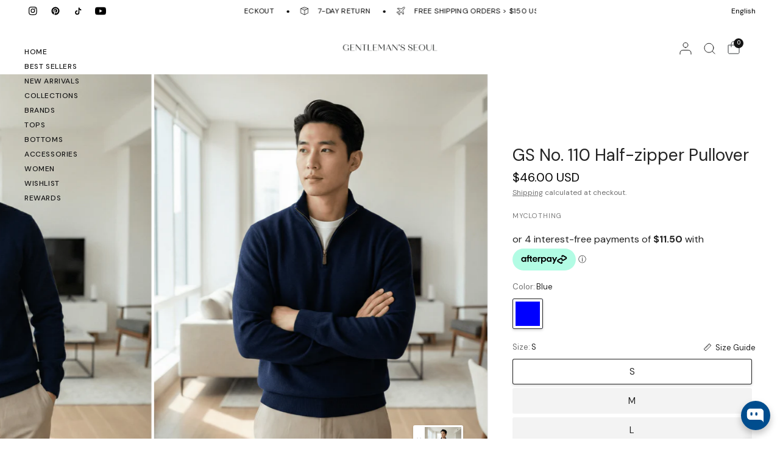

--- FILE ---
content_type: text/html; charset=utf-8
request_url: https://app.abconvert.io/api/shipping/config
body_size: -340
content:
{"country":"US","expirationTime":1769943304146,"customScript":null}

--- FILE ---
content_type: text/html; charset=utf-8
request_url: https://gentlemanseoul.com/
body_size: 109167
content:
<!doctype html><html class="no-js" lang="en" dir="ltr">
<head>
	<script id="pandectes-rules">   /* PANDECTES-GDPR: DO NOT MODIFY AUTO GENERATED CODE OF THIS SCRIPT */      window.PandectesSettings = {"store":{"id":76750323991,"plan":"basic","theme":"Distinctive V4 - Eastern Aesthetics","primaryLocale":"en","adminMode":false,"headless":false,"storefrontRootDomain":"","checkoutRootDomain":"","storefrontAccessToken":""},"tsPublished":1742341545,"declaration":{"showPurpose":false,"showProvider":false,"declIntroText":"We use cookies to optimize website functionality, analyze the performance, and provide personalized experience to you. Some cookies are essential to make the website operate and function correctly. Those cookies cannot be disabled. In this window you can manage your preference of cookies.","showDateGenerated":true},"language":{"unpublished":[],"languageMode":"Single","fallbackLanguage":"en","languageDetection":"browser","languagesSupported":[]},"texts":{"managed":{"headerText":{"en":"We respect your privacy"},"consentText":{"en":"This website uses cookies to ensure you get the best experience."},"linkText":{"en":"Learn more"},"imprintText":{"en":"Imprint"},"allowButtonText":{"en":"Accept"},"denyButtonText":{"en":"Decline"},"dismissButtonText":{"en":"Ok"},"leaveSiteButtonText":{"en":"Leave this site"},"preferencesButtonText":{"en":"Preferences"},"cookiePolicyText":{"en":"Cookie policy"},"preferencesPopupTitleText":{"en":"Manage consent preferences"},"preferencesPopupIntroText":{"en":"We use cookies to optimize website functionality, analyze the performance, and provide personalized experience to you. Some cookies are essential to make the website operate and function correctly. Those cookies cannot be disabled. In this window you can manage your preference of cookies."},"preferencesPopupSaveButtonText":{"en":"Save preferences"},"preferencesPopupCloseButtonText":{"en":"Close"},"preferencesPopupAcceptAllButtonText":{"en":"Accept all"},"preferencesPopupRejectAllButtonText":{"en":"Reject all"},"cookiesDetailsText":{"en":"Cookies details"},"preferencesPopupAlwaysAllowedText":{"en":"Always allowed"},"accessSectionParagraphText":{"en":"You have the right to request access to your data at any time."},"accessSectionTitleText":{"en":"Data portability"},"accessSectionAccountInfoActionText":{"en":"Personal data"},"accessSectionDownloadReportActionText":{"en":"Request export"},"accessSectionGDPRRequestsActionText":{"en":"Data subject requests"},"accessSectionOrdersRecordsActionText":{"en":"Orders"},"rectificationSectionParagraphText":{"en":"You have the right to request your data to be updated whenever you think it is appropriate."},"rectificationSectionTitleText":{"en":"Data Rectification"},"rectificationCommentPlaceholder":{"en":"Describe what you want to be updated"},"rectificationCommentValidationError":{"en":"Comment is required"},"rectificationSectionEditAccountActionText":{"en":"Request an update"},"erasureSectionTitleText":{"en":"Right to be forgotten"},"erasureSectionParagraphText":{"en":"You have the right to ask all your data to be erased. After that, you will no longer be able to access your account."},"erasureSectionRequestDeletionActionText":{"en":"Request personal data deletion"},"consentDate":{"en":"Consent date"},"consentId":{"en":"Consent ID"},"consentSectionChangeConsentActionText":{"en":"Change consent preference"},"consentSectionConsentedText":{"en":"You consented to the cookies policy of this website on"},"consentSectionNoConsentText":{"en":"You have not consented to the cookies policy of this website."},"consentSectionTitleText":{"en":"Your cookie consent"},"consentStatus":{"en":"Consent preference"},"confirmationFailureMessage":{"en":"Your request was not verified. Please try again and if problem persists, contact store owner for assistance"},"confirmationFailureTitle":{"en":"A problem occurred"},"confirmationSuccessMessage":{"en":"We will soon get back to you as to your request."},"confirmationSuccessTitle":{"en":"Your request is verified"},"guestsSupportEmailFailureMessage":{"en":"Your request was not submitted. Please try again and if problem persists, contact store owner for assistance."},"guestsSupportEmailFailureTitle":{"en":"A problem occurred"},"guestsSupportEmailPlaceholder":{"en":"E-mail address"},"guestsSupportEmailSuccessMessage":{"en":"If you are registered as a customer of this store, you will soon receive an email with instructions on how to proceed."},"guestsSupportEmailSuccessTitle":{"en":"Thank you for your request"},"guestsSupportEmailValidationError":{"en":"Email is not valid"},"guestsSupportInfoText":{"en":"Please login with your customer account to further proceed."},"submitButton":{"en":"Submit"},"submittingButton":{"en":"Submitting..."},"cancelButton":{"en":"Cancel"},"declIntroText":{"en":"We use cookies to optimize website functionality, analyze the performance, and provide personalized experience to you. Some cookies are essential to make the website operate and function correctly. Those cookies cannot be disabled. In this window you can manage your preference of cookies."},"declName":{"en":"Name"},"declPurpose":{"en":"Purpose"},"declType":{"en":"Type"},"declRetention":{"en":"Retention"},"declProvider":{"en":"Provider"},"declFirstParty":{"en":"First-party"},"declThirdParty":{"en":"Third-party"},"declSeconds":{"en":"seconds"},"declMinutes":{"en":"minutes"},"declHours":{"en":"hours"},"declDays":{"en":"days"},"declMonths":{"en":"months"},"declYears":{"en":"years"},"declSession":{"en":"Session"},"declDomain":{"en":"Domain"},"declPath":{"en":"Path"}},"categories":{"strictlyNecessaryCookiesTitleText":{"en":"Strictly necessary cookies"},"strictlyNecessaryCookiesDescriptionText":{"en":"These cookies are essential in order to enable you to move around the website and use its features, such as accessing secure areas of the website. The website cannot function properly without these cookies."},"functionalityCookiesTitleText":{"en":"Functional cookies"},"functionalityCookiesDescriptionText":{"en":"These cookies enable the site to provide enhanced functionality and personalisation. They may be set by us or by third party providers whose services we have added to our pages. If you do not allow these cookies then some or all of these services may not function properly."},"performanceCookiesTitleText":{"en":"Performance cookies"},"performanceCookiesDescriptionText":{"en":"These cookies enable us to monitor and improve the performance of our website. For example, they allow us to count visits, identify traffic sources and see which parts of the site are most popular."},"targetingCookiesTitleText":{"en":"Targeting cookies"},"targetingCookiesDescriptionText":{"en":"These cookies may be set through our site by our advertising partners. They may be used by those companies to build a profile of your interests and show you relevant adverts on other sites.    They do not store directly personal information, but are based on uniquely identifying your browser and internet device. If you do not allow these cookies, you will experience less targeted advertising."},"unclassifiedCookiesTitleText":{"en":"Unclassified cookies"},"unclassifiedCookiesDescriptionText":{"en":"Unclassified cookies are cookies that we are in the process of classifying, together with the providers of individual cookies."}},"auto":{}},"library":{"previewMode":false,"fadeInTimeout":0,"defaultBlocked":7,"showLink":true,"showImprintLink":false,"showGoogleLink":false,"enabled":true,"cookie":{"expiryDays":365,"secure":true,"domain":""},"dismissOnScroll":false,"dismissOnWindowClick":false,"dismissOnTimeout":false,"palette":{"popup":{"background":"#000000","backgroundForCalculations":{"a":1,"b":0,"g":0,"r":0},"text":"#FFFFFF"},"button":{"background":"transparent","backgroundForCalculations":{"a":1,"b":0,"g":0,"r":0},"text":"#F4F4EA","textForCalculation":{"a":1,"b":234,"g":244,"r":244},"border":"#F4F4EA"}},"content":{"href":"https://gentlemans-seoul.myshopify.com/policies/privacy-policy","imprintHref":"/","close":"&#10005;","target":"","logo":"<img class=\"cc-banner-logo\" style=\"max-height: 40px;\" src=\"https://cdn.shopify.com/s/files/1/0767/5032/3991/t/69/assets/pandectes-logo.png?v=1742187436\" alt=\"logo\" />"},"window":"<div role=\"dialog\" aria-live=\"polite\" aria-label=\"cookieconsent\" aria-describedby=\"cookieconsent:desc\" id=\"pandectes-banner\" class=\"cc-window-wrapper cc-overlay-wrapper\"><div class=\"pd-cookie-banner-window cc-window {{classes}}\"><!--googleoff: all-->{{children}}<!--googleon: all--></div></div>","compliance":{"opt-both":"<div class=\"cc-compliance cc-highlight\">{{deny}}{{allow}}</div>"},"type":"opt-both","layouts":{"basic":"{{logo}}{{messagelink}}{{compliance}}"},"position":"overlay","theme":"wired","revokable":false,"animateRevokable":false,"revokableReset":false,"revokableLogoUrl":"https://cdn.shopify.com/s/files/1/0767/5032/3991/t/69/assets/pandectes-reopen-logo.png?v=1742187436","revokablePlacement":"bottom-left","revokableMarginHorizontal":15,"revokableMarginVertical":15,"static":false,"autoAttach":true,"hasTransition":true,"blacklistPage":[""],"elements":{"close":"<button aria-label=\"dismiss cookie message\" type=\"button\" tabindex=\"0\" class=\"cc-close\">{{close}}</button>","dismiss":"<button aria-label=\"dismiss cookie message\" type=\"button\" tabindex=\"0\" class=\"cc-btn cc-btn-decision cc-dismiss\">{{dismiss}}</button>","allow":"<button aria-label=\"allow cookies\" type=\"button\" tabindex=\"0\" class=\"cc-btn cc-btn-decision cc-allow\">{{allow}}</button>","deny":"<button aria-label=\"deny cookies\" type=\"button\" tabindex=\"0\" class=\"cc-btn cc-btn-decision cc-deny\">{{deny}}</button>","preferences":"<button aria-label=\"settings cookies\" tabindex=\"0\" type=\"button\" class=\"cc-btn cc-settings\" onclick=\"Pandectes.fn.openPreferences()\">{{preferences}}</button>"}},"geolocation":{"auOnly":false,"brOnly":false,"caOnly":false,"chOnly":false,"euOnly":true,"jpOnly":false,"nzOnly":false,"thOnly":false,"zaOnly":false,"canadaOnly":false,"globalVisibility":false},"dsr":{"guestsSupport":false,"accessSectionDownloadReportAuto":false},"banner":{"resetTs":1685886059,"extraCss":"        .cc-banner-logo {max-width: 24em!important;}    @media(min-width: 768px) {.cc-window.cc-floating{max-width: 24em!important;width: 24em!important;}}    .cc-message, .pd-cookie-banner-window .cc-header, .cc-logo {text-align: left}    .cc-window-wrapper{z-index: 2147483647;-webkit-transition: opacity 1s ease;  transition: opacity 1s ease;}    .cc-window{z-index: 2147483647;font-family: inherit;}    .pd-cookie-banner-window .cc-header{font-family: inherit;}    .pd-cp-ui{font-family: inherit; background-color: #000000;color:#FFFFFF;}    button.pd-cp-btn, a.pd-cp-btn{}    input + .pd-cp-preferences-slider{background-color: rgba(255, 255, 255, 0.3)}    .pd-cp-scrolling-section::-webkit-scrollbar{background-color: rgba(255, 255, 255, 0.3)}    input:checked + .pd-cp-preferences-slider{background-color: rgba(255, 255, 255, 1)}    .pd-cp-scrolling-section::-webkit-scrollbar-thumb {background-color: rgba(255, 255, 255, 1)}    .pd-cp-ui-close{color:#FFFFFF;}    .pd-cp-preferences-slider:before{background-color: #000000}    .pd-cp-title:before {border-color: #FFFFFF!important}    .pd-cp-preferences-slider{background-color:#FFFFFF}    .pd-cp-toggle{color:#FFFFFF!important}    @media(max-width:699px) {.pd-cp-ui-close-top svg {fill: #FFFFFF}}    .pd-cp-toggle:hover,.pd-cp-toggle:visited,.pd-cp-toggle:active{color:#FFFFFF!important}    .pd-cookie-banner-window {box-shadow: 0 0 18px rgb(0 0 0 / 20%);}  ","customJavascript":{},"showPoweredBy":false,"logoHeight":40,"revokableTrigger":false,"hybridStrict":false,"cookiesBlockedByDefault":"7","isActive":false,"implicitSavePreferences":false,"cookieIcon":false,"blockBots":false,"showCookiesDetails":true,"hasTransition":true,"blockingPage":false,"showOnlyLandingPage":false,"leaveSiteUrl":"https://www.google.com","linkRespectStoreLang":false},"cookies":{"0":[{"name":"localization","type":"http","domain":"gentlemans-seoul.myshopify.com","path":"/","provider":"Shopify","firstParty":true,"retention":"1 year(s)","expires":1,"unit":"declYears","purpose":{"en":"Shopify store localization"}},{"name":"secure_customer_sig","type":"http","domain":"gentlemans-seoul.myshopify.com","path":"/","provider":"Shopify","firstParty":true,"retention":"1 year(s)","expires":1,"unit":"declYears","purpose":{"en":"Used in connection with customer login."}},{"name":"_cmp_a","type":"http","domain":".gentlemans-seoul.myshopify.com","path":"/","provider":"Shopify","firstParty":true,"retention":"24 hour(s)","expires":24,"unit":"declHours","purpose":{"en":"Used for managing customer privacy settings."}},{"name":"cart_currency","type":"http","domain":"gentlemans-seoul.myshopify.com","path":"/","provider":"Shopify","firstParty":true,"retention":"14 day(s)","expires":14,"unit":"declDays","purpose":{"en":"Used in connection with shopping cart."}},{"name":"_tracking_consent","type":"http","domain":".gentlemans-seoul.myshopify.com","path":"/","provider":"Shopify","firstParty":true,"retention":"1 year(s)","expires":1,"unit":"declYears","purpose":{"en":"Tracking preferences."}},{"name":"shopify_pay_redirect","type":"http","domain":"gentlemans-seoul.myshopify.com","path":"/","provider":"Shopify","firstParty":true,"retention":"60 minute(s)","expires":60,"unit":"declMinutes","purpose":{"en":"Used in connection with checkout."}},{"name":"keep_alive","type":"http","domain":"gentlemans-seoul.myshopify.com","path":"/","provider":"Shopify","firstParty":true,"retention":"30 minute(s)","expires":30,"unit":"declMinutes","purpose":{"en":"Used in connection with buyer localization."}},{"name":"_secure_session_id","type":"http","domain":"gentlemans-seoul.myshopify.com","path":"/","provider":"Shopify","firstParty":true,"retention":"24 hour(s)","expires":24,"unit":"declHours","purpose":{"en":"Used in connection with navigation through a storefront."}}],"1":[],"2":[{"name":"_y","type":"http","domain":".gentlemans-seoul.myshopify.com","path":"/","provider":"Shopify","firstParty":true,"retention":"1 year(s)","expires":1,"unit":"declYears","purpose":{"en":"Shopify analytics."}},{"name":"_shopify_s","type":"http","domain":".gentlemans-seoul.myshopify.com","path":"/","provider":"Shopify","firstParty":true,"retention":"30 minute(s)","expires":30,"unit":"declMinutes","purpose":{"en":"Shopify analytics."}},{"name":"_s","type":"http","domain":".gentlemans-seoul.myshopify.com","path":"/","provider":"Shopify","firstParty":true,"retention":"30 minute(s)","expires":30,"unit":"declMinutes","purpose":{"en":"Shopify analytics."}},{"name":"_shopify_y","type":"http","domain":".gentlemans-seoul.myshopify.com","path":"/","provider":"Shopify","firstParty":true,"retention":"1 year(s)","expires":1,"unit":"declYears","purpose":{"en":"Shopify analytics."}},{"name":"_landing_page","type":"http","domain":".gentlemans-seoul.myshopify.com","path":"/","provider":"Shopify","firstParty":true,"retention":"14 day(s)","expires":14,"unit":"declDays","purpose":{"en":"Tracks landing pages."}},{"name":"_orig_referrer","type":"http","domain":".gentlemans-seoul.myshopify.com","path":"/","provider":"Shopify","firstParty":true,"retention":"14 day(s)","expires":14,"unit":"declDays","purpose":{"en":"Tracks landing pages."}},{"name":"_shopify_sa_p","type":"http","domain":".gentlemans-seoul.myshopify.com","path":"/","provider":"Shopify","firstParty":true,"retention":"30 minute(s)","expires":30,"unit":"declMinutes","purpose":{"en":"Shopify analytics relating to marketing & referrals."}},{"name":"_shopify_sa_t","type":"http","domain":".gentlemans-seoul.myshopify.com","path":"/","provider":"Shopify","firstParty":true,"retention":"30 minute(s)","expires":30,"unit":"declMinutes","purpose":{"en":"Shopify analytics relating to marketing & referrals."}}],"4":[],"8":[]},"blocker":{"isActive":false,"googleConsentMode":{"id":"","analyticsId":"","isActive":false,"adStorageCategory":4,"analyticsStorageCategory":2,"personalizationStorageCategory":1,"functionalityStorageCategory":1,"customEvent":true,"securityStorageCategory":0,"redactData":true,"urlPassthrough":false},"facebookPixel":{"id":"","isActive":false,"ldu":false},"microsoft":{},"rakuten":{"isActive":false,"cmp":false,"ccpa":false},"gpcIsActive":false,"defaultBlocked":7,"patterns":{"whiteList":[],"blackList":{"1":[],"2":[],"4":[],"8":[]},"iframesWhiteList":[],"iframesBlackList":{"1":[],"2":[],"4":[],"8":[]},"beaconsWhiteList":[],"beaconsBlackList":{"1":[],"2":[],"4":[],"8":[]}}}}      !function(){"use strict";window.PandectesRules=window.PandectesRules||{},window.PandectesRules.manualBlacklist={1:[],2:[],4:[]},window.PandectesRules.blacklistedIFrames={1:[],2:[],4:[]},window.PandectesRules.blacklistedCss={1:[],2:[],4:[]},window.PandectesRules.blacklistedBeacons={1:[],2:[],4:[]};var e="javascript/blocked";function t(e){return new RegExp(e.replace(/[/\\.+?$()]/g,"\\$&").replace("*","(.*)"))}var n=function(e){var t=arguments.length>1&&void 0!==arguments[1]?arguments[1]:"log";new URLSearchParams(window.location.search).get("log")&&console[t]("PandectesRules: ".concat(e))};function a(e){var t=document.createElement("script");t.async=!0,t.src=e,document.head.appendChild(t)}function r(e,t){var n=Object.keys(e);if(Object.getOwnPropertySymbols){var a=Object.getOwnPropertySymbols(e);t&&(a=a.filter((function(t){return Object.getOwnPropertyDescriptor(e,t).enumerable}))),n.push.apply(n,a)}return n}function o(e){for(var t=1;t<arguments.length;t++){var n=null!=arguments[t]?arguments[t]:{};t%2?r(Object(n),!0).forEach((function(t){s(e,t,n[t])})):Object.getOwnPropertyDescriptors?Object.defineProperties(e,Object.getOwnPropertyDescriptors(n)):r(Object(n)).forEach((function(t){Object.defineProperty(e,t,Object.getOwnPropertyDescriptor(n,t))}))}return e}function i(e){var t=function(e,t){if("object"!=typeof e||!e)return e;var n=e[Symbol.toPrimitive];if(void 0!==n){var a=n.call(e,t||"default");if("object"!=typeof a)return a;throw new TypeError("@@toPrimitive must return a primitive value.")}return("string"===t?String:Number)(e)}(e,"string");return"symbol"==typeof t?t:t+""}function s(e,t,n){return(t=i(t))in e?Object.defineProperty(e,t,{value:n,enumerable:!0,configurable:!0,writable:!0}):e[t]=n,e}function c(e,t){return function(e){if(Array.isArray(e))return e}(e)||function(e,t){var n=null==e?null:"undefined"!=typeof Symbol&&e[Symbol.iterator]||e["@@iterator"];if(null!=n){var a,r,o,i,s=[],c=!0,l=!1;try{if(o=(n=n.call(e)).next,0===t){if(Object(n)!==n)return;c=!1}else for(;!(c=(a=o.call(n)).done)&&(s.push(a.value),s.length!==t);c=!0);}catch(e){l=!0,r=e}finally{try{if(!c&&null!=n.return&&(i=n.return(),Object(i)!==i))return}finally{if(l)throw r}}return s}}(e,t)||d(e,t)||function(){throw new TypeError("Invalid attempt to destructure non-iterable instance.\nIn order to be iterable, non-array objects must have a [Symbol.iterator]() method.")}()}function l(e){return function(e){if(Array.isArray(e))return u(e)}(e)||function(e){if("undefined"!=typeof Symbol&&null!=e[Symbol.iterator]||null!=e["@@iterator"])return Array.from(e)}(e)||d(e)||function(){throw new TypeError("Invalid attempt to spread non-iterable instance.\nIn order to be iterable, non-array objects must have a [Symbol.iterator]() method.")}()}function d(e,t){if(e){if("string"==typeof e)return u(e,t);var n=Object.prototype.toString.call(e).slice(8,-1);return"Object"===n&&e.constructor&&(n=e.constructor.name),"Map"===n||"Set"===n?Array.from(e):"Arguments"===n||/^(?:Ui|I)nt(?:8|16|32)(?:Clamped)?Array$/.test(n)?u(e,t):void 0}}function u(e,t){(null==t||t>e.length)&&(t=e.length);for(var n=0,a=new Array(t);n<t;n++)a[n]=e[n];return a}var f=window.PandectesRulesSettings||window.PandectesSettings,g=!(void 0===window.dataLayer||!Array.isArray(window.dataLayer)||!window.dataLayer.some((function(e){return"pandectes_full_scan"===e.event}))),p=function(){var e,t=arguments.length>0&&void 0!==arguments[0]?arguments[0]:"_pandectes_gdpr",n=("; "+document.cookie).split("; "+t+"=");if(n.length<2)e={};else{var a=n.pop().split(";");e=window.atob(a.shift())}var r=function(e){try{return JSON.parse(e)}catch(e){return!1}}(e);return!1!==r?r:e}(),y=f.banner.isActive,h=f.blocker,w=h.defaultBlocked,v=h.patterns,m=p&&null!==p.preferences&&void 0!==p.preferences?p.preferences:null,b=g?0:y?null===m?w:m:0,_={1:!(1&b),2:!(2&b),4:!(4&b)},k=v.blackList,S=v.whiteList,L=v.iframesBlackList,C=v.iframesWhiteList,A=v.beaconsBlackList,P=v.beaconsWhiteList,O={blackList:[],whiteList:[],iframesBlackList:{1:[],2:[],4:[],8:[]},iframesWhiteList:[],beaconsBlackList:{1:[],2:[],4:[],8:[]},beaconsWhiteList:[]};[1,2,4].map((function(e){var n;_[e]||((n=O.blackList).push.apply(n,l(k[e].length?k[e].map(t):[])),O.iframesBlackList[e]=L[e].length?L[e].map(t):[],O.beaconsBlackList[e]=A[e].length?A[e].map(t):[])})),O.whiteList=S.length?S.map(t):[],O.iframesWhiteList=C.length?C.map(t):[],O.beaconsWhiteList=P.length?P.map(t):[];var E={scripts:[],iframes:{1:[],2:[],4:[]},beacons:{1:[],2:[],4:[]},css:{1:[],2:[],4:[]}},I=function(t,n){return t&&(!n||n!==e)&&(!O.blackList||O.blackList.some((function(e){return e.test(t)})))&&(!O.whiteList||O.whiteList.every((function(e){return!e.test(t)})))},j=function(e,t){var n=O.iframesBlackList[t],a=O.iframesWhiteList;return e&&(!n||n.some((function(t){return t.test(e)})))&&(!a||a.every((function(t){return!t.test(e)})))},B=function(e,t){var n=O.beaconsBlackList[t],a=O.beaconsWhiteList;return e&&(!n||n.some((function(t){return t.test(e)})))&&(!a||a.every((function(t){return!t.test(e)})))},T=new MutationObserver((function(e){for(var t=0;t<e.length;t++)for(var n=e[t].addedNodes,a=0;a<n.length;a++){var r=n[a],o=r.dataset&&r.dataset.cookiecategory;if(1===r.nodeType&&"LINK"===r.tagName){var i=r.dataset&&r.dataset.href;if(i&&o)switch(o){case"functionality":case"C0001":E.css[1].push(i);break;case"performance":case"C0002":E.css[2].push(i);break;case"targeting":case"C0003":E.css[4].push(i)}}}})),R=new MutationObserver((function(t){for(var a=0;a<t.length;a++)for(var r=t[a].addedNodes,o=function(){var t=r[i],a=t.src||t.dataset&&t.dataset.src,o=t.dataset&&t.dataset.cookiecategory;if(1===t.nodeType&&"IFRAME"===t.tagName){if(a){var s=!1;j(a,1)||"functionality"===o||"C0001"===o?(s=!0,E.iframes[1].push(a)):j(a,2)||"performance"===o||"C0002"===o?(s=!0,E.iframes[2].push(a)):(j(a,4)||"targeting"===o||"C0003"===o)&&(s=!0,E.iframes[4].push(a)),s&&(t.removeAttribute("src"),t.setAttribute("data-src",a))}}else if(1===t.nodeType&&"IMG"===t.tagName){if(a){var c=!1;B(a,1)?(c=!0,E.beacons[1].push(a)):B(a,2)?(c=!0,E.beacons[2].push(a)):B(a,4)&&(c=!0,E.beacons[4].push(a)),c&&(t.removeAttribute("src"),t.setAttribute("data-src",a))}}else if(1===t.nodeType&&"SCRIPT"===t.tagName){var l=t.type,d=!1;if(I(a,l)?(n("rule blocked: ".concat(a)),d=!0):a&&o?n("manually blocked @ ".concat(o,": ").concat(a)):o&&n("manually blocked @ ".concat(o,": inline code")),d){E.scripts.push([t,l]),t.type=e;t.addEventListener("beforescriptexecute",(function n(a){t.getAttribute("type")===e&&a.preventDefault(),t.removeEventListener("beforescriptexecute",n)})),t.parentElement&&t.parentElement.removeChild(t)}}},i=0;i<r.length;i++)o()})),D=document.createElement,z={src:Object.getOwnPropertyDescriptor(HTMLScriptElement.prototype,"src"),type:Object.getOwnPropertyDescriptor(HTMLScriptElement.prototype,"type")};window.PandectesRules.unblockCss=function(e){var t=E.css[e]||[];t.length&&n("Unblocking CSS for ".concat(e)),t.forEach((function(e){var t=document.querySelector('link[data-href^="'.concat(e,'"]'));t.removeAttribute("data-href"),t.href=e})),E.css[e]=[]},window.PandectesRules.unblockIFrames=function(e){var t=E.iframes[e]||[];t.length&&n("Unblocking IFrames for ".concat(e)),O.iframesBlackList[e]=[],t.forEach((function(e){var t=document.querySelector('iframe[data-src^="'.concat(e,'"]'));t.removeAttribute("data-src"),t.src=e})),E.iframes[e]=[]},window.PandectesRules.unblockBeacons=function(e){var t=E.beacons[e]||[];t.length&&n("Unblocking Beacons for ".concat(e)),O.beaconsBlackList[e]=[],t.forEach((function(e){var t=document.querySelector('img[data-src^="'.concat(e,'"]'));t.removeAttribute("data-src"),t.src=e})),E.beacons[e]=[]},window.PandectesRules.unblockInlineScripts=function(e){var t=1===e?"functionality":2===e?"performance":"targeting",a=document.querySelectorAll('script[type="javascript/blocked"][data-cookiecategory="'.concat(t,'"]'));n("unblockInlineScripts: ".concat(a.length," in ").concat(t)),a.forEach((function(e){var t=document.createElement("script");t.type="text/javascript",e.hasAttribute("src")?t.src=e.getAttribute("src"):t.textContent=e.textContent,document.head.appendChild(t),e.parentNode.removeChild(e)}))},window.PandectesRules.unblockInlineCss=function(e){var t=1===e?"functionality":2===e?"performance":"targeting",a=document.querySelectorAll('link[data-cookiecategory="'.concat(t,'"]'));n("unblockInlineCss: ".concat(a.length," in ").concat(t)),a.forEach((function(e){e.href=e.getAttribute("data-href")}))},window.PandectesRules.unblock=function(e){e.length<1?(O.blackList=[],O.whiteList=[],O.iframesBlackList=[],O.iframesWhiteList=[]):(O.blackList&&(O.blackList=O.blackList.filter((function(t){return e.every((function(e){return"string"==typeof e?!t.test(e):e instanceof RegExp?t.toString()!==e.toString():void 0}))}))),O.whiteList&&(O.whiteList=[].concat(l(O.whiteList),l(e.map((function(e){if("string"==typeof e){var n=".*"+t(e)+".*";if(O.whiteList.every((function(e){return e.toString()!==n.toString()})))return new RegExp(n)}else if(e instanceof RegExp&&O.whiteList.every((function(t){return t.toString()!==e.toString()})))return e;return null})).filter(Boolean)))));var a=0;l(E.scripts).forEach((function(e,t){var n=c(e,2),r=n[0],o=n[1];if(function(e){var t=e.getAttribute("src");return O.blackList&&O.blackList.every((function(e){return!e.test(t)}))||O.whiteList&&O.whiteList.some((function(e){return e.test(t)}))}(r)){for(var i=document.createElement("script"),s=0;s<r.attributes.length;s++){var l=r.attributes[s];"src"!==l.name&&"type"!==l.name&&i.setAttribute(l.name,r.attributes[s].value)}i.setAttribute("src",r.src),i.setAttribute("type",o||"application/javascript"),document.head.appendChild(i),E.scripts.splice(t-a,1),a++}})),0==O.blackList.length&&0===O.iframesBlackList[1].length&&0===O.iframesBlackList[2].length&&0===O.iframesBlackList[4].length&&0===O.beaconsBlackList[1].length&&0===O.beaconsBlackList[2].length&&0===O.beaconsBlackList[4].length&&(n("Disconnecting observers"),R.disconnect(),T.disconnect())};var x=f.store,M=x.adminMode,N=x.headless,U=x.storefrontRootDomain,q=x.checkoutRootDomain,F=x.storefrontAccessToken,W=f.banner.isActive,H=f.blocker.defaultBlocked;W&&function(e){if(window.Shopify&&window.Shopify.customerPrivacy)e();else{var t=null;window.Shopify&&window.Shopify.loadFeatures&&window.Shopify.trackingConsent?e():t=setInterval((function(){window.Shopify&&window.Shopify.loadFeatures&&(clearInterval(t),window.Shopify.loadFeatures([{name:"consent-tracking-api",version:"0.1"}],(function(t){t?n("Shopify.customerPrivacy API - failed to load"):(n("shouldShowBanner() -> ".concat(window.Shopify.trackingConsent.shouldShowBanner()," | saleOfDataRegion() -> ").concat(window.Shopify.trackingConsent.saleOfDataRegion())),e())})))}),10)}}((function(){!function(){var e=window.Shopify.trackingConsent;if(!1!==e.shouldShowBanner()||null!==m||7!==H)try{var t=M&&!(window.Shopify&&window.Shopify.AdminBarInjector),a={preferences:!(1&b)||g||t,analytics:!(2&b)||g||t,marketing:!(4&b)||g||t};N&&(a.headlessStorefront=!0,a.storefrontRootDomain=null!=U&&U.length?U:window.location.hostname,a.checkoutRootDomain=null!=q&&q.length?q:"checkout.".concat(window.location.hostname),a.storefrontAccessToken=null!=F&&F.length?F:""),e.firstPartyMarketingAllowed()===a.marketing&&e.analyticsProcessingAllowed()===a.analytics&&e.preferencesProcessingAllowed()===a.preferences||e.setTrackingConsent(a,(function(e){e&&e.error?n("Shopify.customerPrivacy API - failed to setTrackingConsent"):n("setTrackingConsent(".concat(JSON.stringify(a),")"))}))}catch(e){n("Shopify.customerPrivacy API - exception")}}(),function(){if(N){var e=window.Shopify.trackingConsent,t=e.currentVisitorConsent();if(navigator.globalPrivacyControl&&""===t.sale_of_data){var a={sale_of_data:!1,headlessStorefront:!0};a.storefrontRootDomain=null!=U&&U.length?U:window.location.hostname,a.checkoutRootDomain=null!=q&&q.length?q:"checkout.".concat(window.location.hostname),a.storefrontAccessToken=null!=F&&F.length?F:"",e.setTrackingConsent(a,(function(e){e&&e.error?n("Shopify.customerPrivacy API - failed to setTrackingConsent({".concat(JSON.stringify(a),")")):n("setTrackingConsent(".concat(JSON.stringify(a),")"))}))}}}()}));var G=["AT","BE","BG","HR","CY","CZ","DK","EE","FI","FR","DE","GR","HU","IE","IT","LV","LT","LU","MT","NL","PL","PT","RO","SK","SI","ES","SE","GB","LI","NO","IS"],J="[Pandectes :: Google Consent Mode debug]:";function V(){var e=arguments.length<=0?void 0:arguments[0],t=arguments.length<=1?void 0:arguments[1],n=arguments.length<=2?void 0:arguments[2];if("consent"!==e)return"config"===e?"config":void 0;var a=n.ad_storage,r=n.ad_user_data,o=n.ad_personalization,i=n.functionality_storage,s=n.analytics_storage,c=n.personalization_storage,l={Command:e,Mode:t,ad_storage:a,ad_user_data:r,ad_personalization:o,functionality_storage:i,analytics_storage:s,personalization_storage:c,security_storage:n.security_storage};return console.table(l),"default"===t&&("denied"===a&&"denied"===r&&"denied"===o&&"denied"===i&&"denied"===s&&"denied"===c||console.warn("".concat(J,' all types in a "default" command should be set to "denied" except for security_storage that should be set to "granted"'))),t}var K=!1,Z=!1;function $(e){e&&("default"===e?(K=!0,Z&&console.warn("".concat(J,' "default" command was sent but there was already an "update" command before it.'))):"update"===e?(Z=!0,K||console.warn("".concat(J,' "update" command was sent but there was no "default" command before it.'))):"config"===e&&(K||console.warn("".concat(J,' a tag read consent state before a "default" command was sent.'))))}var Y=f.banner,Q=Y.isActive,X=Y.hybridStrict,ee=f.geolocation,te=ee.caOnly,ne=void 0!==te&&te,ae=ee.euOnly,re=void 0!==ae&&ae,oe=ee.brOnly,ie=void 0!==oe&&oe,se=ee.jpOnly,ce=void 0!==se&&se,le=ee.thOnly,de=void 0!==le&&le,ue=ee.chOnly,fe=void 0!==ue&&ue,ge=ee.zaOnly,pe=void 0!==ge&&ge,ye=ee.canadaOnly,he=void 0!==ye&&ye,we=ee.globalVisibility,ve=void 0===we||we,me=f.blocker,be=me.defaultBlocked,_e=void 0===be?7:be,ke=me.googleConsentMode,Se=ke.isActive,Le=ke.customEvent,Ce=ke.id,Ae=void 0===Ce?"":Ce,Pe=ke.analyticsId,Oe=void 0===Pe?"":Pe,Ee=ke.adwordsId,Ie=void 0===Ee?"":Ee,je=ke.redactData,Be=ke.urlPassthrough,Te=ke.adStorageCategory,Re=ke.analyticsStorageCategory,De=ke.functionalityStorageCategory,ze=ke.personalizationStorageCategory,xe=ke.securityStorageCategory,Me=ke.dataLayerProperty,Ne=void 0===Me?"dataLayer":Me,Ue=ke.waitForUpdate,qe=void 0===Ue?0:Ue,Fe=ke.useNativeChannel,We=void 0!==Fe&&Fe,He=ke.debugMode,Ge=void 0!==He&&He;function Je(){window[Ne].push(arguments)}window[Ne]=window[Ne]||[];var Ve,Ke,Ze,$e={hasInitialized:!1,useNativeChannel:!1,ads_data_redaction:!1,url_passthrough:!1,data_layer_property:"dataLayer",storage:{ad_storage:"granted",ad_user_data:"granted",ad_personalization:"granted",analytics_storage:"granted",functionality_storage:"granted",personalization_storage:"granted",security_storage:"granted"}};if(Q&&Se){Ge&&(Ve=Ne||"dataLayer",window[Ve].forEach((function(e){$(V.apply(void 0,l(e)))})),window[Ve].push=function(){for(var e=arguments.length,t=new Array(e),n=0;n<e;n++)t[n]=arguments[n];return $(V.apply(void 0,l(t[0]))),Array.prototype.push.apply(this,t)});var Ye=_e&Te?"denied":"granted",Qe=_e&Re?"denied":"granted",Xe=_e&De?"denied":"granted",et=_e&ze?"denied":"granted",tt=_e&xe?"denied":"granted";$e.hasInitialized=!0,$e.useNativeChannel=We,$e.url_passthrough=Be,$e.ads_data_redaction="denied"===Ye&&je,$e.storage.ad_storage=Ye,$e.storage.ad_user_data=Ye,$e.storage.ad_personalization=Ye,$e.storage.analytics_storage=Qe,$e.storage.functionality_storage=Xe,$e.storage.personalization_storage=et,$e.storage.security_storage=tt,$e.data_layer_property=Ne||"dataLayer",Je("set","developer_id.dMTZkMj",!0),$e.ads_data_redaction&&Je("set","ads_data_redaction",$e.ads_data_redaction),$e.url_passthrough&&Je("set","url_passthrough",$e.url_passthrough),function(){var e=b!==_e?{wait_for_update:qe||500}:qe?{wait_for_update:qe}:{};ve&&!X?Je("consent","default",o(o({},$e.storage),e)):(Je("consent","default",o(o(o({},$e.storage),e),{},{region:[].concat(l(re||X?G:[]),l(ne&&!X?["US-CA","US-VA","US-CT","US-UT","US-CO"]:[]),l(ie&&!X?["BR"]:[]),l(ce&&!X?["JP"]:[]),l(he&&!X?["CA"]:[]),l(de&&!X?["TH"]:[]),l(fe&&!X?["CH"]:[]),l(pe&&!X?["ZA"]:[]))})),Je("consent","default",{ad_storage:"granted",ad_user_data:"granted",ad_personalization:"granted",analytics_storage:"granted",functionality_storage:"granted",personalization_storage:"granted",security_storage:"granted"}));if(null!==m){var t=b&Te?"denied":"granted",n=b&Re?"denied":"granted",r=b&De?"denied":"granted",i=b&ze?"denied":"granted",s=b&xe?"denied":"granted";$e.storage.ad_storage=t,$e.storage.ad_user_data=t,$e.storage.ad_personalization=t,$e.storage.analytics_storage=n,$e.storage.functionality_storage=r,$e.storage.personalization_storage=i,$e.storage.security_storage=s,Je("consent","update",$e.storage)}(Ae.length||Oe.length||Ie.length)&&(window[$e.data_layer_property].push({"pandectes.start":(new Date).getTime(),event:"pandectes-rules.min.js"}),(Oe.length||Ie.length)&&Je("js",new Date));var c="https://www.googletagmanager.com";if(Ae.length){var d=Ae.split(",");window[$e.data_layer_property].push({"gtm.start":(new Date).getTime(),event:"gtm.js"});for(var u=0;u<d.length;u++){var f="dataLayer"!==$e.data_layer_property?"&l=".concat($e.data_layer_property):"";a("".concat(c,"/gtm.js?id=").concat(d[u].trim()).concat(f))}}if(Oe.length)for(var g=Oe.split(","),p=0;p<g.length;p++){var y=g[p].trim();y.length&&(a("".concat(c,"/gtag/js?id=").concat(y)),Je("config",y,{send_page_view:!1}))}if(Ie.length)for(var h=Ie.split(","),w=0;w<h.length;w++){var v=h[w].trim();v.length&&(a("".concat(c,"/gtag/js?id=").concat(v)),Je("config",v,{allow_enhanced_conversions:!0}))}}()}Q&&Le&&(Ze={event:"Pandectes_Consent_Update",pandectes_status:7===(Ke=b)?"deny":0===Ke?"allow":"mixed",pandectes_categories:{C0000:"allow",C0001:_[1]?"allow":"deny",C0002:_[2]?"allow":"deny",C0003:_[4]?"allow":"deny"}},window[Ne].push(Ze),null!==m&&function(e){if(window.Shopify&&window.Shopify.analytics)e();else{var t=null;window.Shopify&&window.Shopify.analytics?e():t=setInterval((function(){window.Shopify&&window.Shopify.analytics&&(clearInterval(t),e())}),10)}}((function(){window.Shopify.analytics.publish("Pandectes_Consent_Update",Ze)})));var nt=f.blocker,at=nt.klaviyoIsActive,rt=nt.googleConsentMode.adStorageCategory;at&&window.addEventListener("PandectesEvent_OnConsent",(function(e){var t=e.detail.preferences;if(null!=t){var n=t&rt?"denied":"granted";void 0!==window.klaviyo&&window.klaviyo.isIdentified()&&window.klaviyo.push(["identify",{ad_personalization:n,ad_user_data:n}])}})),f.banner.revokableTrigger&&(window.onload=function(){document.querySelectorAll('[href*="#reopenBanner"]').forEach((function(e){e.onclick=function(e){e.preventDefault(),window.Pandectes.fn.revokeConsent()}}))});var ot=f.banner.isActive,it=f.blocker,st=it.defaultBlocked,ct=void 0===st?7:st,lt=it.microsoft,dt=lt.isActive,ut=lt.uetTags,ft=lt.dataLayerProperty,gt=void 0===ft?"uetq":ft,pt={hasInitialized:!1,data_layer_property:"uetq",storage:{ad_storage:"granted"}};if(window[gt]=window[gt]||[],dt&&bt("_uetmsdns","1",365),ot&&dt){var yt=4&ct?"denied":"granted";if(pt.hasInitialized=!0,pt.storage.ad_storage=yt,window[gt].push("consent","default",pt.storage),"granted"==yt&&(bt("_uetmsdns","0",365),console.log("setting cookie")),null!==m){var ht=4&b?"denied":"granted";pt.storage.ad_storage=ht,window[gt].push("consent","update",pt.storage),"granted"===ht&&bt("_uetmsdns","0",365)}if(ut.length)for(var wt=ut.split(","),vt=0;vt<wt.length;vt++)wt[vt].trim().length&&mt(wt[vt])}function mt(e){var t=document.createElement("script");t.type="text/javascript",t.src="//bat.bing.com/bat.js",t.onload=function(){var t={ti:e};t.q=window.uetq,window.uetq=new UET(t),window.uetq.push("consent","default",{ad_storage:"denied"}),window[gt].push("pageLoad")},document.head.appendChild(t)}function bt(e,t,n){var a=new Date;a.setTime(a.getTime()+24*n*60*60*1e3);var r="expires="+a.toUTCString();document.cookie="".concat(e,"=").concat(t,"; ").concat(r,"; path=/; secure; samesite=strict")}window.PandectesRules.gcm=$e;var _t=f.banner.isActive,kt=f.blocker.isActive;n("Prefs: ".concat(b," | Banner: ").concat(_t?"on":"off"," | Blocker: ").concat(kt?"on":"off"));var St=null===m&&/\/checkouts\//.test(window.location.pathname);0!==b&&!1===g&&kt&&!St&&(n("Blocker will execute"),document.createElement=function(){for(var t=arguments.length,n=new Array(t),a=0;a<t;a++)n[a]=arguments[a];if("script"!==n[0].toLowerCase())return D.bind?D.bind(document).apply(void 0,n):D;var r=D.bind(document).apply(void 0,n);try{Object.defineProperties(r,{src:o(o({},z.src),{},{set:function(t){I(t,r.type)&&z.type.set.call(this,e),z.src.set.call(this,t)}}),type:o(o({},z.type),{},{get:function(){var t=z.type.get.call(this);return t===e||I(this.src,t)?null:t},set:function(t){var n=I(r.src,r.type)?e:t;z.type.set.call(this,n)}})}),r.setAttribute=function(t,n){if("type"===t){var a=I(r.src,r.type)?e:n;z.type.set.call(r,a)}else"src"===t?(I(n,r.type)&&z.type.set.call(r,e),z.src.set.call(r,n)):HTMLScriptElement.prototype.setAttribute.call(r,t,n)}}catch(e){console.warn("Yett: unable to prevent script execution for script src ",r.src,".\n",'A likely cause would be because you are using a third-party browser extension that monkey patches the "document.createElement" function.')}return r},R.observe(document.documentElement,{childList:!0,subtree:!0}),T.observe(document.documentElement,{childList:!0,subtree:!0}))}();
</script>
	
	<meta charset="utf-8">
	<meta http-equiv="X-UA-Compatible" content="IE=edge,chrome=1">
	<meta name="viewport" content="width=device-width, initial-scale=1, maximum-scale=5, viewport-fit=cover">
	<meta name="theme-color" content="#ffffff">
	<link rel="canonical" href="https://gentlemanseoul.com/">
	<link rel="preconnect" href="https://cdn.shopify.com" crossorigin>
	<link rel="preload" as="style" href="//gentlemanseoul.com/cdn/shop/t/69/assets/app.css?v=39143293916113115981742187436">


<link href="//gentlemanseoul.com/cdn/shop/t/69/assets/animations.min.js?v=125778792411641688251742187436" as="script" rel="preload">
<link href="//gentlemanseoul.com/cdn/shop/t/69/assets/vendor.min.js?v=55932802220188946171742187436" as="script" rel="preload">
<link href="//gentlemanseoul.com/cdn/shop/t/69/assets/app.js?v=12773975889826674751742187436" as="script" rel="preload">
<link href="//gentlemanseoul.com/cdn/shop/t/69/assets/slideshow.js?v=136386953257693765021742187436" as="script" rel="preload">

<script>
window.lazySizesConfig = window.lazySizesConfig || {};
window.lazySizesConfig.expand = 250;
window.lazySizesConfig.loadMode = 1;
window.lazySizesConfig.loadHidden = false;
</script>


	<link rel="icon" type="image/png" href="//gentlemanseoul.com/cdn/shop/files/White_logo_Short_Form_Black_BG_dd40206a-0045-4087-9c01-272ada4f15f3.png?crop=center&height=32&v=1741257480&width=32">

	<title>
	Korean Men Fashion &ndash; Gentleman&#39;s Seoul
	</title>

	
	<meta name="description" content="Discover Modern Korean Men Fashion | Shop Stylish Tops, Bottoms, Accessories, and More at Gentleman&#39;s Seoul - Your Destination for Contemporary Korean Fashion for men.">
	
<link rel="preconnect" href="https://fonts.shopifycdn.com" crossorigin>

<meta property="og:site_name" content="Gentleman&#39;s Seoul">
<meta property="og:url" content="https://gentlemanseoul.com/">
<meta property="og:title" content="Korean Men Fashion">
<meta property="og:type" content="website">
<meta property="og:description" content="Discover Modern Korean Men Fashion | Shop Stylish Tops, Bottoms, Accessories, and More at Gentleman&#39;s Seoul - Your Destination for Contemporary Korean Fashion for men."><meta property="og:image" content="http://gentlemanseoul.com/cdn/shop/files/Web_1920_4_6d574a84-bf50-40cb-87b4-b3ab89ff7c32.png?v=1688539119">
  <meta property="og:image:secure_url" content="https://gentlemanseoul.com/cdn/shop/files/Web_1920_4_6d574a84-bf50-40cb-87b4-b3ab89ff7c32.png?v=1688539119">
  <meta property="og:image:width" content="1120">
  <meta property="og:image:height" content="462"><meta name="twitter:card" content="summary_large_image">
<meta name="twitter:title" content="Korean Men Fashion">
<meta name="twitter:description" content="Discover Modern Korean Men Fashion | Shop Stylish Tops, Bottoms, Accessories, and More at Gentleman&#39;s Seoul - Your Destination for Contemporary Korean Fashion for men.">


	<link href="//gentlemanseoul.com/cdn/shop/t/69/assets/app.css?v=39143293916113115981742187436" rel="stylesheet" type="text/css" media="all" />

	

	<style data-shopify>
	@font-face {
  font-family: "DM Sans";
  font-weight: 400;
  font-style: normal;
  font-display: swap;
  src: url("//gentlemanseoul.com/cdn/fonts/dm_sans/dmsans_n4.ec80bd4dd7e1a334c969c265873491ae56018d72.woff2") format("woff2"),
       url("//gentlemanseoul.com/cdn/fonts/dm_sans/dmsans_n4.87bdd914d8a61247b911147ae68e754d695c58a6.woff") format("woff");
}

@font-face {
  font-family: "DM Sans";
  font-weight: 500;
  font-style: normal;
  font-display: swap;
  src: url("//gentlemanseoul.com/cdn/fonts/dm_sans/dmsans_n5.8a0f1984c77eb7186ceb87c4da2173ff65eb012e.woff2") format("woff2"),
       url("//gentlemanseoul.com/cdn/fonts/dm_sans/dmsans_n5.9ad2e755a89e15b3d6c53259daad5fc9609888e6.woff") format("woff");
}

@font-face {
  font-family: "DM Sans";
  font-weight: 600;
  font-style: normal;
  font-display: swap;
  src: url("//gentlemanseoul.com/cdn/fonts/dm_sans/dmsans_n6.70a2453ea926d613c6a2f89af05180d14b3a7c96.woff2") format("woff2"),
       url("//gentlemanseoul.com/cdn/fonts/dm_sans/dmsans_n6.355605667bef215872257574b57fc097044f7e20.woff") format("woff");
}

@font-face {
  font-family: "DM Sans";
  font-weight: 400;
  font-style: italic;
  font-display: swap;
  src: url("//gentlemanseoul.com/cdn/fonts/dm_sans/dmsans_i4.b8fe05e69ee95d5a53155c346957d8cbf5081c1a.woff2") format("woff2"),
       url("//gentlemanseoul.com/cdn/fonts/dm_sans/dmsans_i4.403fe28ee2ea63e142575c0aa47684d65f8c23a0.woff") format("woff");
}

@font-face {
  font-family: "DM Sans";
  font-weight: 600;
  font-style: italic;
  font-display: swap;
  src: url("//gentlemanseoul.com/cdn/fonts/dm_sans/dmsans_i6.b7d5b35c5f29523529e1bf4a3d0de71a44a277b6.woff2") format("woff2"),
       url("//gentlemanseoul.com/cdn/fonts/dm_sans/dmsans_i6.9b760cc5bdd17b4de2c70249ba49bd707f27a31b.woff") format("woff");
}


		@font-face {
  font-family: Fraunces;
  font-weight: 300;
  font-style: normal;
  font-display: swap;
  src: url("//gentlemanseoul.com/cdn/fonts/fraunces/fraunces_n3.eb6167b8e91a4d1bd5856f011cf4040a1c7f82c4.woff2") format("woff2"),
       url("//gentlemanseoul.com/cdn/fonts/fraunces/fraunces_n3.358d9e4f36c5950dc30ac8bff0428c25af172c96.woff") format("woff");
}

@font-face {
  font-family: Fraunces;
  font-weight: 400;
  font-style: normal;
  font-display: swap;
  src: url("//gentlemanseoul.com/cdn/fonts/fraunces/fraunces_n4.8e6986daad4907c36a536fb8d55aaf5318c974ca.woff2") format("woff2"),
       url("//gentlemanseoul.com/cdn/fonts/fraunces/fraunces_n4.879060358fafcf2c4c4b6df76c608dc301ced93b.woff") format("woff");
}

h1,h2,h3,h4,h5,h6,
	.h1,.h2,.h3,.h4,.h5,.h6,
	.logolink.text-logo,
	.heading-font,
	.h1-xlarge,
	.h1-large,
	blockquote,
	.blog-post .featured-image > a:after,
	.customer-addresses .my-address .address-index {
		font-style: normal;
		font-weight: 300;
		font-family: Fraunces, serif;
	}
	body,
	.body-font,
	.thb-product-detail .product-title {
		font-style: normal;
		font-weight: 400;
		font-family: "DM Sans", sans-serif;
	}
	:root {
		--mobile-swipe-width: 75vw;
		--font-body-scale: 1.0;
		--font-body-line-height-scale: 1.0;
		--font-body-letter-spacing: 0.0em;
		--font-body-medium-weight: 500;
    --font-body-bold-weight: 600;
		--font-announcement-scale: 1.0;
		--font-heading-scale: 1.0;
		--font-heading-weight: 300;
		--font-heading-line-height-scale: 1.0;
		--font-heading-letter-spacing: 0.0em;
		--font-navigation-scale: 1.0;
		--font-product-title-scale: 1.0;
		--font-product-title-line-height-scale: 1.0;
		--button-letter-spacing: 0.0em;
		--cursor-close-svg-url: url(//gentlemanseoul.com/cdn/shop/t/69/assets/cursor-close.svg?v=33661380850439500431742187436);
		--cursor-zoom-svg-url: url(//gentlemanseoul.com/cdn/shop/t/69/assets/cursor-zoom.svg?v=26373103823712561291742187436);

		--button-border-radius: 3px;
		--input-border-radius: 3px;

		--bg-body: #ffffff;
		--bg-body-rgb: 255,255,255;
		--bg-body-darken: #f7f7f7;
		--payment-terms-background-color: #ffffff;

		--color-body: #232323;
		--color-body-rgb: 35,35,35;
		--color-heading: #000000;
		--color-heading-rgb: 0,0,0;

		--color-accent: #232323;
		--color-accent-rgb: 35,35,35;
		--color-border: #eaeaea;
		--color-border-rgb: 234,234,234;
		--color-form-border: #d9d9d9;
		--color-overlay-rgb: 96,96,96;

		--shopify-accelerated-checkout-button-block-size: 46px;
		--shopify-accelerated-checkout-inline-alignment: center;
		--shopify-accelerated-checkout-skeleton-animation-duration: 0.25s;--color-announcement-bar-text: #000000;--color-announcement-bar-bg: #ffffff;--color-announcement-bar-border: #e2e2e2;--color-header-bg: #ffffff;
			--color-header-bg-rgb: 255,255,255;--color-header-text: #151515;
			--color-header-text-rgb: 21,21,21;--color-header-links: #151515;--color-header-links-hover: #151515;--color-header-icons: #151515;--color-header-border: #E2E2E2;--solid-button-background: #151515;--solid-button-label: #ffffff;--outline-button-label: #151515;--color-price: #000000;
		--color-price-discounted: #A55353;
		--color-star: #FD9A52;--color-inventory-instock: #279A4B;--color-inventory-lowstock: #FB9E5B;--section-spacing-mobile: 50px;
		--section-spacing-desktop: 70px;--button-border-radius: 3px;
			--shopify-accelerated-checkout-button-border-radius: 3px;--color-badge-text: #000000;
		--color-badge-sold-out: #939393;
		--color-badge-sale: #fffbda;
		--color-badge-preorder: #666666;
		--badge-corner-radius: 3px;



--color-footer-text: #232323;
			--color-footer-text-rgb: 35,35,35;--color-footer-heading: #595959;--color-footer-link: #232323;--color-footer-link-hover: #969696;--color-footer-border: #E2E2E2;
			--color-footer-border-rgb: 226,226,226;--color-footer-bg: #FFFFFF;}
</style>


	<script>
		window.theme = window.theme || {};
		theme = {
			settings: {
				money_with_currency_format:"${{amount}}",
				cart_drawer:true,
				product_id: false,
				animation_easing: 'power1.out'
			},
			routes: {
				root_url: '/',
				cart_url: '/cart',
				cart_add_url: '/cart/add',
				search_url: '/search',
				cart_change_url: '/cart/change',
				cart_update_url: '/cart/update',
				predictive_search_url: '/search/suggest',
			},
			variantStrings: {
        addToCart: `Add to cart`,
        soldOut: `Sold out`,
        unavailable: `Unavailable`,
        preOrder: `Pre-order`,
      },
			strings: {
				requiresTerms: `You must agree with the terms and conditions of sales to check out`,
				shippingEstimatorNoResults: `Sorry, we do not ship to your address.`,
				shippingEstimatorOneResult: `There is one shipping rate for your address:`,
				shippingEstimatorMultipleResults: `There are several shipping rates for your address:`,
				shippingEstimatorError: `One or more error occurred while retrieving shipping rates:`
			}
		};
	</script>
	<script>window.performance && window.performance.mark && window.performance.mark('shopify.content_for_header.start');</script><meta name="google-site-verification" content="VqBanMYYMkF9-851-1hOx4cPSW3L2iBoYJSC-ObAJ3U">
<meta name="facebook-domain-verification" content="c941ilcym0uo1g2419j21znh103sej">
<meta id="shopify-digital-wallet" name="shopify-digital-wallet" content="/76750323991/digital_wallets/dialog">
<meta name="shopify-checkout-api-token" content="420d254ee0ea5c94cea1613ff5e74543">
<link rel="alternate" hreflang="x-default" href="https://gentlemanseoul.com/">
<link rel="alternate" hreflang="en" href="https://gentlemanseoul.com/">
<link rel="alternate" hreflang="fr" href="https://gentlemanseoul.com/fr">
<script async="async" src="/checkouts/internal/preloads.js?locale=en-US"></script>
<link rel="preconnect" href="https://shop.app" crossorigin="anonymous">
<script async="async" src="https://shop.app/checkouts/internal/preloads.js?locale=en-US&shop_id=76750323991" crossorigin="anonymous"></script>
<script id="apple-pay-shop-capabilities" type="application/json">{"shopId":76750323991,"countryCode":"AU","currencyCode":"USD","merchantCapabilities":["supports3DS"],"merchantId":"gid:\/\/shopify\/Shop\/76750323991","merchantName":"Gentleman's Seoul","requiredBillingContactFields":["postalAddress","email","phone"],"requiredShippingContactFields":["postalAddress","email","phone"],"shippingType":"shipping","supportedNetworks":["visa","masterCard","amex","jcb"],"total":{"type":"pending","label":"Gentleman's Seoul","amount":"1.00"},"shopifyPaymentsEnabled":true,"supportsSubscriptions":true}</script>
<script id="shopify-features" type="application/json">{"accessToken":"420d254ee0ea5c94cea1613ff5e74543","betas":["rich-media-storefront-analytics"],"domain":"gentlemanseoul.com","predictiveSearch":true,"shopId":76750323991,"locale":"en"}</script>
<script>var Shopify = Shopify || {};
Shopify.shop = "gentlemans-seoul.myshopify.com";
Shopify.locale = "en";
Shopify.currency = {"active":"USD","rate":"0.7102515"};
Shopify.country = "US";
Shopify.theme = {"name":"Distinctive V13","id":175808741655,"schema_name":"Distinctive","schema_version":"2.5.0","theme_store_id":2431,"role":"main"};
Shopify.theme.handle = "null";
Shopify.theme.style = {"id":null,"handle":null};
Shopify.cdnHost = "gentlemanseoul.com/cdn";
Shopify.routes = Shopify.routes || {};
Shopify.routes.root = "/";</script>
<script type="module">!function(o){(o.Shopify=o.Shopify||{}).modules=!0}(window);</script>
<script>!function(o){function n(){var o=[];function n(){o.push(Array.prototype.slice.apply(arguments))}return n.q=o,n}var t=o.Shopify=o.Shopify||{};t.loadFeatures=n(),t.autoloadFeatures=n()}(window);</script>
<script>
  window.ShopifyPay = window.ShopifyPay || {};
  window.ShopifyPay.apiHost = "shop.app\/pay";
  window.ShopifyPay.redirectState = "pending";
</script>
<script id="shop-js-analytics" type="application/json">{"pageType":"index"}</script>
<script defer="defer" async type="module" src="//gentlemanseoul.com/cdn/shopifycloud/shop-js/modules/v2/client.init-shop-cart-sync_BN7fPSNr.en.esm.js"></script>
<script defer="defer" async type="module" src="//gentlemanseoul.com/cdn/shopifycloud/shop-js/modules/v2/chunk.common_Cbph3Kss.esm.js"></script>
<script defer="defer" async type="module" src="//gentlemanseoul.com/cdn/shopifycloud/shop-js/modules/v2/chunk.modal_DKumMAJ1.esm.js"></script>
<script type="module">
  await import("//gentlemanseoul.com/cdn/shopifycloud/shop-js/modules/v2/client.init-shop-cart-sync_BN7fPSNr.en.esm.js");
await import("//gentlemanseoul.com/cdn/shopifycloud/shop-js/modules/v2/chunk.common_Cbph3Kss.esm.js");
await import("//gentlemanseoul.com/cdn/shopifycloud/shop-js/modules/v2/chunk.modal_DKumMAJ1.esm.js");

  window.Shopify.SignInWithShop?.initShopCartSync?.({"fedCMEnabled":true,"windoidEnabled":true});

</script>
<script>
  window.Shopify = window.Shopify || {};
  if (!window.Shopify.featureAssets) window.Shopify.featureAssets = {};
  window.Shopify.featureAssets['shop-js'] = {"shop-cart-sync":["modules/v2/client.shop-cart-sync_CJVUk8Jm.en.esm.js","modules/v2/chunk.common_Cbph3Kss.esm.js","modules/v2/chunk.modal_DKumMAJ1.esm.js"],"init-fed-cm":["modules/v2/client.init-fed-cm_7Fvt41F4.en.esm.js","modules/v2/chunk.common_Cbph3Kss.esm.js","modules/v2/chunk.modal_DKumMAJ1.esm.js"],"init-shop-email-lookup-coordinator":["modules/v2/client.init-shop-email-lookup-coordinator_Cc088_bR.en.esm.js","modules/v2/chunk.common_Cbph3Kss.esm.js","modules/v2/chunk.modal_DKumMAJ1.esm.js"],"init-windoid":["modules/v2/client.init-windoid_hPopwJRj.en.esm.js","modules/v2/chunk.common_Cbph3Kss.esm.js","modules/v2/chunk.modal_DKumMAJ1.esm.js"],"shop-button":["modules/v2/client.shop-button_B0jaPSNF.en.esm.js","modules/v2/chunk.common_Cbph3Kss.esm.js","modules/v2/chunk.modal_DKumMAJ1.esm.js"],"shop-cash-offers":["modules/v2/client.shop-cash-offers_DPIskqss.en.esm.js","modules/v2/chunk.common_Cbph3Kss.esm.js","modules/v2/chunk.modal_DKumMAJ1.esm.js"],"shop-toast-manager":["modules/v2/client.shop-toast-manager_CK7RT69O.en.esm.js","modules/v2/chunk.common_Cbph3Kss.esm.js","modules/v2/chunk.modal_DKumMAJ1.esm.js"],"init-shop-cart-sync":["modules/v2/client.init-shop-cart-sync_BN7fPSNr.en.esm.js","modules/v2/chunk.common_Cbph3Kss.esm.js","modules/v2/chunk.modal_DKumMAJ1.esm.js"],"init-customer-accounts-sign-up":["modules/v2/client.init-customer-accounts-sign-up_CfPf4CXf.en.esm.js","modules/v2/client.shop-login-button_DeIztwXF.en.esm.js","modules/v2/chunk.common_Cbph3Kss.esm.js","modules/v2/chunk.modal_DKumMAJ1.esm.js"],"pay-button":["modules/v2/client.pay-button_CgIwFSYN.en.esm.js","modules/v2/chunk.common_Cbph3Kss.esm.js","modules/v2/chunk.modal_DKumMAJ1.esm.js"],"init-customer-accounts":["modules/v2/client.init-customer-accounts_DQ3x16JI.en.esm.js","modules/v2/client.shop-login-button_DeIztwXF.en.esm.js","modules/v2/chunk.common_Cbph3Kss.esm.js","modules/v2/chunk.modal_DKumMAJ1.esm.js"],"avatar":["modules/v2/client.avatar_BTnouDA3.en.esm.js"],"init-shop-for-new-customer-accounts":["modules/v2/client.init-shop-for-new-customer-accounts_CsZy_esa.en.esm.js","modules/v2/client.shop-login-button_DeIztwXF.en.esm.js","modules/v2/chunk.common_Cbph3Kss.esm.js","modules/v2/chunk.modal_DKumMAJ1.esm.js"],"shop-follow-button":["modules/v2/client.shop-follow-button_BRMJjgGd.en.esm.js","modules/v2/chunk.common_Cbph3Kss.esm.js","modules/v2/chunk.modal_DKumMAJ1.esm.js"],"checkout-modal":["modules/v2/client.checkout-modal_B9Drz_yf.en.esm.js","modules/v2/chunk.common_Cbph3Kss.esm.js","modules/v2/chunk.modal_DKumMAJ1.esm.js"],"shop-login-button":["modules/v2/client.shop-login-button_DeIztwXF.en.esm.js","modules/v2/chunk.common_Cbph3Kss.esm.js","modules/v2/chunk.modal_DKumMAJ1.esm.js"],"lead-capture":["modules/v2/client.lead-capture_DXYzFM3R.en.esm.js","modules/v2/chunk.common_Cbph3Kss.esm.js","modules/v2/chunk.modal_DKumMAJ1.esm.js"],"shop-login":["modules/v2/client.shop-login_CA5pJqmO.en.esm.js","modules/v2/chunk.common_Cbph3Kss.esm.js","modules/v2/chunk.modal_DKumMAJ1.esm.js"],"payment-terms":["modules/v2/client.payment-terms_BxzfvcZJ.en.esm.js","modules/v2/chunk.common_Cbph3Kss.esm.js","modules/v2/chunk.modal_DKumMAJ1.esm.js"]};
</script>
<script>(function() {
  var isLoaded = false;
  function asyncLoad() {
    if (isLoaded) return;
    isLoaded = true;
    var urls = ["https:\/\/loox.io\/widget\/S2tQDWtAw1\/loox.1690075763911.js?shop=gentlemans-seoul.myshopify.com","https:\/\/js.smile.io\/v1\/smile-shopify.js?shop=gentlemans-seoul.myshopify.com","https:\/\/script.pop-convert.com\/new-micro\/production.pc.min.js?unique_id=gentlemans-seoul.myshopify.com\u0026shop=gentlemans-seoul.myshopify.com","https:\/\/cdn.s3.pop-convert.com\/pcjs.production.min.js?unique_id=gentlemans-seoul.myshopify.com\u0026shop=gentlemans-seoul.myshopify.com","https:\/\/onetext.com\/sdk\/onetext.min.js?onetext-account-token=onetext_account_production_14df94de-e769-4ee8-a884-315a5531a2ae\u0026timestamp=1769932826146\u0026shop=gentlemans-seoul.myshopify.com"];
    for (var i = 0; i < urls.length; i++) {
      var s = document.createElement('script');
      s.type = 'text/javascript';
      s.async = true;
      s.src = urls[i];
      var x = document.getElementsByTagName('script')[0];
      x.parentNode.insertBefore(s, x);
    }
  };
  if(window.attachEvent) {
    window.attachEvent('onload', asyncLoad);
  } else {
    window.addEventListener('load', asyncLoad, false);
  }
})();</script>
<script id="__st">var __st={"a":76750323991,"offset":39600,"reqid":"469f0441-b76c-4346-aafc-c2f7b0853b93-1769943006","pageurl":"gentlemanseoul.com\/","u":"aca69154d1f7","p":"home"};</script>
<script>window.ShopifyPaypalV4VisibilityTracking = true;</script>
<script id="captcha-bootstrap">!function(){'use strict';const t='contact',e='account',n='new_comment',o=[[t,t],['blogs',n],['comments',n],[t,'customer']],c=[[e,'customer_login'],[e,'guest_login'],[e,'recover_customer_password'],[e,'create_customer']],r=t=>t.map((([t,e])=>`form[action*='/${t}']:not([data-nocaptcha='true']) input[name='form_type'][value='${e}']`)).join(','),a=t=>()=>t?[...document.querySelectorAll(t)].map((t=>t.form)):[];function s(){const t=[...o],e=r(t);return a(e)}const i='password',u='form_key',d=['recaptcha-v3-token','g-recaptcha-response','h-captcha-response',i],f=()=>{try{return window.sessionStorage}catch{return}},m='__shopify_v',_=t=>t.elements[u];function p(t,e,n=!1){try{const o=window.sessionStorage,c=JSON.parse(o.getItem(e)),{data:r}=function(t){const{data:e,action:n}=t;return t[m]||n?{data:e,action:n}:{data:t,action:n}}(c);for(const[e,n]of Object.entries(r))t.elements[e]&&(t.elements[e].value=n);n&&o.removeItem(e)}catch(o){console.error('form repopulation failed',{error:o})}}const l='form_type',E='cptcha';function T(t){t.dataset[E]=!0}const w=window,h=w.document,L='Shopify',v='ce_forms',y='captcha';let A=!1;((t,e)=>{const n=(g='f06e6c50-85a8-45c8-87d0-21a2b65856fe',I='https://cdn.shopify.com/shopifycloud/storefront-forms-hcaptcha/ce_storefront_forms_captcha_hcaptcha.v1.5.2.iife.js',D={infoText:'Protected by hCaptcha',privacyText:'Privacy',termsText:'Terms'},(t,e,n)=>{const o=w[L][v],c=o.bindForm;if(c)return c(t,g,e,D).then(n);var r;o.q.push([[t,g,e,D],n]),r=I,A||(h.body.append(Object.assign(h.createElement('script'),{id:'captcha-provider',async:!0,src:r})),A=!0)});var g,I,D;w[L]=w[L]||{},w[L][v]=w[L][v]||{},w[L][v].q=[],w[L][y]=w[L][y]||{},w[L][y].protect=function(t,e){n(t,void 0,e),T(t)},Object.freeze(w[L][y]),function(t,e,n,w,h,L){const[v,y,A,g]=function(t,e,n){const i=e?o:[],u=t?c:[],d=[...i,...u],f=r(d),m=r(i),_=r(d.filter((([t,e])=>n.includes(e))));return[a(f),a(m),a(_),s()]}(w,h,L),I=t=>{const e=t.target;return e instanceof HTMLFormElement?e:e&&e.form},D=t=>v().includes(t);t.addEventListener('submit',(t=>{const e=I(t);if(!e)return;const n=D(e)&&!e.dataset.hcaptchaBound&&!e.dataset.recaptchaBound,o=_(e),c=g().includes(e)&&(!o||!o.value);(n||c)&&t.preventDefault(),c&&!n&&(function(t){try{if(!f())return;!function(t){const e=f();if(!e)return;const n=_(t);if(!n)return;const o=n.value;o&&e.removeItem(o)}(t);const e=Array.from(Array(32),(()=>Math.random().toString(36)[2])).join('');!function(t,e){_(t)||t.append(Object.assign(document.createElement('input'),{type:'hidden',name:u})),t.elements[u].value=e}(t,e),function(t,e){const n=f();if(!n)return;const o=[...t.querySelectorAll(`input[type='${i}']`)].map((({name:t})=>t)),c=[...d,...o],r={};for(const[a,s]of new FormData(t).entries())c.includes(a)||(r[a]=s);n.setItem(e,JSON.stringify({[m]:1,action:t.action,data:r}))}(t,e)}catch(e){console.error('failed to persist form',e)}}(e),e.submit())}));const S=(t,e)=>{t&&!t.dataset[E]&&(n(t,e.some((e=>e===t))),T(t))};for(const o of['focusin','change'])t.addEventListener(o,(t=>{const e=I(t);D(e)&&S(e,y())}));const B=e.get('form_key'),M=e.get(l),P=B&&M;t.addEventListener('DOMContentLoaded',(()=>{const t=y();if(P)for(const e of t)e.elements[l].value===M&&p(e,B);[...new Set([...A(),...v().filter((t=>'true'===t.dataset.shopifyCaptcha))])].forEach((e=>S(e,t)))}))}(h,new URLSearchParams(w.location.search),n,t,e,['guest_login'])})(!0,!0)}();</script>
<script integrity="sha256-4kQ18oKyAcykRKYeNunJcIwy7WH5gtpwJnB7kiuLZ1E=" data-source-attribution="shopify.loadfeatures" defer="defer" src="//gentlemanseoul.com/cdn/shopifycloud/storefront/assets/storefront/load_feature-a0a9edcb.js" crossorigin="anonymous"></script>
<script crossorigin="anonymous" defer="defer" src="//gentlemanseoul.com/cdn/shopifycloud/storefront/assets/shopify_pay/storefront-65b4c6d7.js?v=20250812"></script>
<script data-source-attribution="shopify.dynamic_checkout.dynamic.init">var Shopify=Shopify||{};Shopify.PaymentButton=Shopify.PaymentButton||{isStorefrontPortableWallets:!0,init:function(){window.Shopify.PaymentButton.init=function(){};var t=document.createElement("script");t.src="https://gentlemanseoul.com/cdn/shopifycloud/portable-wallets/latest/portable-wallets.en.js",t.type="module",document.head.appendChild(t)}};
</script>
<script data-source-attribution="shopify.dynamic_checkout.buyer_consent">
  function portableWalletsHideBuyerConsent(e){var t=document.getElementById("shopify-buyer-consent"),n=document.getElementById("shopify-subscription-policy-button");t&&n&&(t.classList.add("hidden"),t.setAttribute("aria-hidden","true"),n.removeEventListener("click",e))}function portableWalletsShowBuyerConsent(e){var t=document.getElementById("shopify-buyer-consent"),n=document.getElementById("shopify-subscription-policy-button");t&&n&&(t.classList.remove("hidden"),t.removeAttribute("aria-hidden"),n.addEventListener("click",e))}window.Shopify?.PaymentButton&&(window.Shopify.PaymentButton.hideBuyerConsent=portableWalletsHideBuyerConsent,window.Shopify.PaymentButton.showBuyerConsent=portableWalletsShowBuyerConsent);
</script>
<script data-source-attribution="shopify.dynamic_checkout.cart.bootstrap">document.addEventListener("DOMContentLoaded",(function(){function t(){return document.querySelector("shopify-accelerated-checkout-cart, shopify-accelerated-checkout")}if(t())Shopify.PaymentButton.init();else{new MutationObserver((function(e,n){t()&&(Shopify.PaymentButton.init(),n.disconnect())})).observe(document.body,{childList:!0,subtree:!0})}}));
</script>
<script id='scb4127' type='text/javascript' async='' src='https://gentlemanseoul.com/cdn/shopifycloud/privacy-banner/storefront-banner.js'></script><link id="shopify-accelerated-checkout-styles" rel="stylesheet" media="screen" href="https://gentlemanseoul.com/cdn/shopifycloud/portable-wallets/latest/accelerated-checkout-backwards-compat.css" crossorigin="anonymous">
<style id="shopify-accelerated-checkout-cart">
        #shopify-buyer-consent {
  margin-top: 1em;
  display: inline-block;
  width: 100%;
}

#shopify-buyer-consent.hidden {
  display: none;
}

#shopify-subscription-policy-button {
  background: none;
  border: none;
  padding: 0;
  text-decoration: underline;
  font-size: inherit;
  cursor: pointer;
}

#shopify-subscription-policy-button::before {
  box-shadow: none;
}

      </style>

<script>window.performance && window.performance.mark && window.performance.mark('shopify.content_for_header.end');</script> <!-- Header hook for plugins -->

	<script>document.documentElement.className = document.documentElement.className.replace('no-js', 'js');</script>
	




















<!-- BEGIN app block: shopify://apps/pandectes-gdpr/blocks/banner/58c0baa2-6cc1-480c-9ea6-38d6d559556a -->
  
    
      <!-- TCF is active, scripts are loaded above -->
      
      <script>
        
        window.addEventListener('DOMContentLoaded', function(){
          const script = document.createElement('script');
          
            script.src = "https://cdn.shopify.com/extensions/019c0a11-cd50-7ee3-9d65-98ad30ff9c55/gdpr-248/assets/pandectes-core.js";
          
          script.defer = true;
          document.body.appendChild(script);
        })
      </script>
    
  


<!-- END app block --><!-- BEGIN app block: shopify://apps/klaviyo-email-marketing-sms/blocks/klaviyo-onsite-embed/2632fe16-c075-4321-a88b-50b567f42507 -->












  <script async src="https://static.klaviyo.com/onsite/js/Wck25v/klaviyo.js?company_id=Wck25v"></script>
  <script>!function(){if(!window.klaviyo){window._klOnsite=window._klOnsite||[];try{window.klaviyo=new Proxy({},{get:function(n,i){return"push"===i?function(){var n;(n=window._klOnsite).push.apply(n,arguments)}:function(){for(var n=arguments.length,o=new Array(n),w=0;w<n;w++)o[w]=arguments[w];var t="function"==typeof o[o.length-1]?o.pop():void 0,e=new Promise((function(n){window._klOnsite.push([i].concat(o,[function(i){t&&t(i),n(i)}]))}));return e}}})}catch(n){window.klaviyo=window.klaviyo||[],window.klaviyo.push=function(){var n;(n=window._klOnsite).push.apply(n,arguments)}}}}();</script>

  




  <script>
    window.klaviyoReviewsProductDesignMode = false
  </script>







<!-- END app block --><!-- BEGIN app block: shopify://apps/shop-with-friends/blocks/polls_floating/3e557a13-d1da-4545-a899-617798d1a177 --><!-- Shop with Friends -->

















 
<script id="polls-platform-init" type="text/javascript">
  function initializePollsSDK() {
    const apiKey = '0e10ead3-1b80-4720-8cb7-ec5664b1a182';
    
    PollsSDK._internal.initWithMetafields({
      apiKey,
      metafields: {
        accountMetadata: {"shopId":"2ac0d406-5bcf-482b-8459-089d059b1b9c","shopifyShopId":"gentlemans-seoul.myshopify.com","hasSubscription":true,"isLockedByAdmin":false,"useV1Metafields":false,"pollsSdkEnv":""},
        pollConfig: {"style":{"theme":"light","primaryColor":"#000000"}},
        floatingWidgetConfig: {"mobileWidget":{"enabled":false},"desktopWidget":{"enabled":false},"global":{"style":{"backgroundColor":"#000000","iconColor":"#FFFFFF"},"widgetPosition":"bottom-left","verticalSpacingPx":24,"horizontalSpacingPx":24}},
        cartWidgetConfig: {"enabled":false},
        drawerConfig: {"mobile":{"enabled":true},"desktop":{"enabled":true}},
        pdpConfig: {"mobile":{"enabled":true,"backgroundColor":"#dfdfdf","borderRadius":"0","borderColor":"#dfdfdf","borderWidth":"1px","textColor":"#000000"},"desktop":{"enabled":true,"backgroundColor":"#dfdfdf","borderRadius":"0","borderColor":"#dfdfdf","borderWidth":"1px","textColor":"#000000"}}
      }
    });
    
  }
</script>
<script
  async
  id="pollsSDK-script"
  src="https://poll-cdn.com/storefront/v4/major/sdk.min.js"
  onload="initializePollsSDK();"
  data-cmp-ab="2"
></script>
<script async type="text/javascript">
  fetch('/services/javascripts/currencies.js')
    .then((response) => response.text())
    .then((scriptContent) => {
      const modifiedScriptContent = scriptContent.replace(/var Currency/g, 'var PollsPlatformCurrency');
      const scriptElement = document.createElement('script');
      scriptElement.textContent = modifiedScriptContent;
      document.head.appendChild(scriptElement);
      if (PollsPlatformCurrency) {
        const conversionData = {
          rates: PollsPlatformCurrency.rates,
          timestamp: new Date().toISOString(),
        };
        localStorage.setItem('polls-platform-currency-conversion', JSON.stringify(conversionData));
      }
    })
    .catch((error) => console.error('Error loading Currencies script:', error));
</script>

<!-- END app block --><!-- BEGIN app block: shopify://apps/tinyseo/blocks/website-json-ld-embed/0605268f-f7c4-4e95-b560-e43df7d59ae4 -->






<script type="application/ld+json" id="tinyimg-website-json-ld">
{
    "@context": "https://schema.org",
    "@type": "WebSite",
    "@id": "https://gentlemanseoul.com#website",
    "name": "Gentleman's Seoul",
    
"url": "https://gentlemanseoul.com","sameAs": [
    
      "https://www.facebook.com/profile.php?id=100093968678941",
      "https://www.instagram.com/gentlemans_seoul/"
    ],"potentialAction": {
      "@type": "SearchAction",
      "target": "https://gentlemanseoul.com/search?q={query}",
      "query-input": "required name=query",
      "url": "https://gentlemanseoul.com"
    }
}
</script>
<!-- END app block --><!-- BEGIN app block: shopify://apps/simprosys-google-shopping-feed/blocks/core_settings_block/1f0b859e-9fa6-4007-97e8-4513aff5ff3b --><!-- BEGIN: GSF App Core Tags & Scripts by Simprosys Google Shopping Feed -->









<!-- END: GSF App Core Tags & Scripts by Simprosys Google Shopping Feed -->
<!-- END app block --><!-- BEGIN app block: shopify://apps/uppromote-affiliate/blocks/core-script/64c32457-930d-4cb9-9641-e24c0d9cf1f4 --><!-- BEGIN app snippet: core-metafields-setting --><!--suppress ES6ConvertVarToLetConst -->
<script type="application/json" id="core-uppromote-settings">{"app_env":{"env":"production"},"message_bar_setting":{"referral_enable":0,"referral_content":"You're shopping with {affiliate_name}!","referral_font":"Poppins","referral_font_size":14,"referral_text_color":"#ffffff","referral_background_color":"#338FB1","not_referral_enable":0,"not_referral_content":"Enjoy your time.","not_referral_font":"Poppins","not_referral_font_size":14,"not_referral_text_color":"#ffffff","not_referral_background_color":"#338FB1"}}</script>
<script type="application/json" id="core-uppromote-cart">{"note":null,"attributes":{},"original_total_price":0,"total_price":0,"total_discount":0,"total_weight":0.0,"item_count":0,"items":[],"requires_shipping":false,"currency":"USD","items_subtotal_price":0,"cart_level_discount_applications":[],"checkout_charge_amount":0}</script>
<script id="core-uppromote-quick-store-tracking-vars">
    function getDocumentContext(){const{href:a,hash:b,host:c,hostname:d,origin:e,pathname:f,port:g,protocol:h,search:i}=window.location,j=document.referrer,k=document.characterSet,l=document.title;return{location:{href:a,hash:b,host:c,hostname:d,origin:e,pathname:f,port:g,protocol:h,search:i},referrer:j||document.location.href,characterSet:k,title:l}}function getNavigatorContext(){const{language:a,cookieEnabled:b,languages:c,userAgent:d}=navigator;return{language:a,cookieEnabled:b,languages:c,userAgent:d}}function getWindowContext(){const{innerHeight:a,innerWidth:b,outerHeight:c,outerWidth:d,origin:e,screen:{height:j,width:k},screenX:f,screenY:g,scrollX:h,scrollY:i}=window;return{innerHeight:a,innerWidth:b,outerHeight:c,outerWidth:d,origin:e,screen:{screenHeight:j,screenWidth:k},screenX:f,screenY:g,scrollX:h,scrollY:i,location:getDocumentContext().location}}function getContext(){return{document:getDocumentContext(),navigator:getNavigatorContext(),window:getWindowContext()}}
    if (window.location.href.includes('?sca_ref=')) {
        localStorage.setItem('__up_lastViewedPageContext', JSON.stringify({
            context: getContext(),
            timestamp: new Date().toISOString(),
        }))
    }
</script>

<script id="core-uppromote-setting-booster">
    var UpPromoteCoreSettings = JSON.parse(document.getElementById('core-uppromote-settings').textContent)
    UpPromoteCoreSettings.currentCart = JSON.parse(document.getElementById('core-uppromote-cart')?.textContent || '{}')
    const idToClean = ['core-uppromote-settings', 'core-uppromote-cart', 'core-uppromote-setting-booster', 'core-uppromote-quick-store-tracking-vars']
    idToClean.forEach(id => {
        document.getElementById(id)?.remove()
    })
</script>
<!-- END app snippet -->


<!-- END app block --><!-- BEGIN app block: shopify://apps/abconvert/blocks/app-embed-shipping/5c6be9a4-14ad-4ad6-a0b5-a41137ce4ddf -->
<!-- END app block --><!-- BEGIN app block: shopify://apps/abconvert/blocks/app-embed-theme-test-clear-cache/5c6be9a4-14ad-4ad6-a0b5-a41137ce4ddf -->
<!-- END app block --><!-- BEGIN app block: shopify://apps/tinyseo/blocks/store-json-ld-embed/0605268f-f7c4-4e95-b560-e43df7d59ae4 -->





<script type="application/ld+json" id="tinyimg-store-json-ld">

{
 "@context": "https://schema.org",
 "@type": "MensClothingStore",
 "@id": "https://gentlemanseoul.com#mensclothingstore",
 "name":"Gentleman's Seoul",
 
 "url": "https://gentlemanseoul.com","openingHours":"Mo-Su 00:00-00:00","description": "Gentleman's Seoul is the premier destination for distinguished Korean Men's Fashion. Founded in Australia, we blend old-money charm with modern Korean men styles, offering premium apparel and footwear. Our curated selection caters to discerning gentlemen seeking unique, quality style. Explore our collection to elevate your wardrobe today.","telephone": "0481966785","priceRange": "39USD - 149 USD","address": {
    "@type": "PostalAddress",
    "streetAddress": "Parcel Locker 10113 83940 3 Darcy Street",
    "addressCountry": "Australia","addressLocality": "Parramatta","addressRegion": "NSW"},"contactPoint": {
   "@type": "ContactPoint",
   "contactType": "customer support","telephone": "0481966785","email": "info@gentlemanseoul.com.au"},"image": "https://image-optimizer.salessquad.co.uk/images/json-ld/79aeb6a58255f7bdc2b95f37157c6c8c.png"
 }
</script>
<!-- END app block --><!-- BEGIN app block: shopify://apps/varia-variants-on-collection/blocks/app-embed/f02b93b5-bd75-4d2b-b5d3-f13575a5d9da -->
<script   type="text/javascript"> 
  gsVSCollectionId =  "0" ; gsVSCollectionTags = '';  gsCollectionProdCnt =  0   ;			
  gsCollection = {
      };
</script>  



   
    
<!-- END app block --><script src="https://cdn.shopify.com/extensions/019bffeb-ee72-759f-be7c-818642a1002e/my-app-116/assets/sdk.js" type="text/javascript" defer="defer"></script>
<link href="https://cdn.shopify.com/extensions/019bffeb-ee72-759f-be7c-818642a1002e/my-app-116/assets/sdk.css" rel="stylesheet" type="text/css" media="all">
<script src="https://cdn.shopify.com/extensions/019b0ca3-aa13-7aa2-a0b4-6cb667a1f6f7/essential-countdown-timer-55/assets/countdown_timer_essential_apps.min.js" type="text/javascript" defer="defer"></script>
<script src="https://cdn.shopify.com/extensions/019be912-7856-7c1f-9705-c70a8c8d7a8b/app-109/assets/core.min.js" type="text/javascript" defer="defer"></script>
<script src="https://cdn.shopify.com/extensions/019c0ea9-c088-71e7-97f9-99c93f9427fe/v1.10.8/assets/shipping-script.js" type="text/javascript" defer="defer"></script>
<script src="https://cdn.shopify.com/extensions/019c0ea9-c088-71e7-97f9-99c93f9427fe/v1.10.8/assets/theme-clear-cache-script.js" type="text/javascript" defer="defer"></script>
<script src="https://cdn.shopify.com/extensions/019c02bc-5e4f-7a56-94e4-efcddd1df159/avada-app-149/assets/chatty.js" type="text/javascript" defer="defer"></script>
<script src="https://cdn.shopify.com/extensions/019c0eee-edaa-7efe-8d4d-9c5a39d5d323/smile-io-283/assets/smile-loader.js" type="text/javascript" defer="defer"></script>
<link href="https://monorail-edge.shopifysvc.com" rel="dns-prefetch">
<script>(function(){if ("sendBeacon" in navigator && "performance" in window) {try {var session_token_from_headers = performance.getEntriesByType('navigation')[0].serverTiming.find(x => x.name == '_s').description;} catch {var session_token_from_headers = undefined;}var session_cookie_matches = document.cookie.match(/_shopify_s=([^;]*)/);var session_token_from_cookie = session_cookie_matches && session_cookie_matches.length === 2 ? session_cookie_matches[1] : "";var session_token = session_token_from_headers || session_token_from_cookie || "";function handle_abandonment_event(e) {var entries = performance.getEntries().filter(function(entry) {return /monorail-edge.shopifysvc.com/.test(entry.name);});if (!window.abandonment_tracked && entries.length === 0) {window.abandonment_tracked = true;var currentMs = Date.now();var navigation_start = performance.timing.navigationStart;var payload = {shop_id: 76750323991,url: window.location.href,navigation_start,duration: currentMs - navigation_start,session_token,page_type: "index"};window.navigator.sendBeacon("https://monorail-edge.shopifysvc.com/v1/produce", JSON.stringify({schema_id: "online_store_buyer_site_abandonment/1.1",payload: payload,metadata: {event_created_at_ms: currentMs,event_sent_at_ms: currentMs}}));}}window.addEventListener('pagehide', handle_abandonment_event);}}());</script>
<script id="web-pixels-manager-setup">(function e(e,d,r,n,o){if(void 0===o&&(o={}),!Boolean(null===(a=null===(i=window.Shopify)||void 0===i?void 0:i.analytics)||void 0===a?void 0:a.replayQueue)){var i,a;window.Shopify=window.Shopify||{};var t=window.Shopify;t.analytics=t.analytics||{};var s=t.analytics;s.replayQueue=[],s.publish=function(e,d,r){return s.replayQueue.push([e,d,r]),!0};try{self.performance.mark("wpm:start")}catch(e){}var l=function(){var e={modern:/Edge?\/(1{2}[4-9]|1[2-9]\d|[2-9]\d{2}|\d{4,})\.\d+(\.\d+|)|Firefox\/(1{2}[4-9]|1[2-9]\d|[2-9]\d{2}|\d{4,})\.\d+(\.\d+|)|Chrom(ium|e)\/(9{2}|\d{3,})\.\d+(\.\d+|)|(Maci|X1{2}).+ Version\/(15\.\d+|(1[6-9]|[2-9]\d|\d{3,})\.\d+)([,.]\d+|)( \(\w+\)|)( Mobile\/\w+|) Safari\/|Chrome.+OPR\/(9{2}|\d{3,})\.\d+\.\d+|(CPU[ +]OS|iPhone[ +]OS|CPU[ +]iPhone|CPU IPhone OS|CPU iPad OS)[ +]+(15[._]\d+|(1[6-9]|[2-9]\d|\d{3,})[._]\d+)([._]\d+|)|Android:?[ /-](13[3-9]|1[4-9]\d|[2-9]\d{2}|\d{4,})(\.\d+|)(\.\d+|)|Android.+Firefox\/(13[5-9]|1[4-9]\d|[2-9]\d{2}|\d{4,})\.\d+(\.\d+|)|Android.+Chrom(ium|e)\/(13[3-9]|1[4-9]\d|[2-9]\d{2}|\d{4,})\.\d+(\.\d+|)|SamsungBrowser\/([2-9]\d|\d{3,})\.\d+/,legacy:/Edge?\/(1[6-9]|[2-9]\d|\d{3,})\.\d+(\.\d+|)|Firefox\/(5[4-9]|[6-9]\d|\d{3,})\.\d+(\.\d+|)|Chrom(ium|e)\/(5[1-9]|[6-9]\d|\d{3,})\.\d+(\.\d+|)([\d.]+$|.*Safari\/(?![\d.]+ Edge\/[\d.]+$))|(Maci|X1{2}).+ Version\/(10\.\d+|(1[1-9]|[2-9]\d|\d{3,})\.\d+)([,.]\d+|)( \(\w+\)|)( Mobile\/\w+|) Safari\/|Chrome.+OPR\/(3[89]|[4-9]\d|\d{3,})\.\d+\.\d+|(CPU[ +]OS|iPhone[ +]OS|CPU[ +]iPhone|CPU IPhone OS|CPU iPad OS)[ +]+(10[._]\d+|(1[1-9]|[2-9]\d|\d{3,})[._]\d+)([._]\d+|)|Android:?[ /-](13[3-9]|1[4-9]\d|[2-9]\d{2}|\d{4,})(\.\d+|)(\.\d+|)|Mobile Safari.+OPR\/([89]\d|\d{3,})\.\d+\.\d+|Android.+Firefox\/(13[5-9]|1[4-9]\d|[2-9]\d{2}|\d{4,})\.\d+(\.\d+|)|Android.+Chrom(ium|e)\/(13[3-9]|1[4-9]\d|[2-9]\d{2}|\d{4,})\.\d+(\.\d+|)|Android.+(UC? ?Browser|UCWEB|U3)[ /]?(15\.([5-9]|\d{2,})|(1[6-9]|[2-9]\d|\d{3,})\.\d+)\.\d+|SamsungBrowser\/(5\.\d+|([6-9]|\d{2,})\.\d+)|Android.+MQ{2}Browser\/(14(\.(9|\d{2,})|)|(1[5-9]|[2-9]\d|\d{3,})(\.\d+|))(\.\d+|)|K[Aa][Ii]OS\/(3\.\d+|([4-9]|\d{2,})\.\d+)(\.\d+|)/},d=e.modern,r=e.legacy,n=navigator.userAgent;return n.match(d)?"modern":n.match(r)?"legacy":"unknown"}(),u="modern"===l?"modern":"legacy",c=(null!=n?n:{modern:"",legacy:""})[u],f=function(e){return[e.baseUrl,"/wpm","/b",e.hashVersion,"modern"===e.buildTarget?"m":"l",".js"].join("")}({baseUrl:d,hashVersion:r,buildTarget:u}),m=function(e){var d=e.version,r=e.bundleTarget,n=e.surface,o=e.pageUrl,i=e.monorailEndpoint;return{emit:function(e){var a=e.status,t=e.errorMsg,s=(new Date).getTime(),l=JSON.stringify({metadata:{event_sent_at_ms:s},events:[{schema_id:"web_pixels_manager_load/3.1",payload:{version:d,bundle_target:r,page_url:o,status:a,surface:n,error_msg:t},metadata:{event_created_at_ms:s}}]});if(!i)return console&&console.warn&&console.warn("[Web Pixels Manager] No Monorail endpoint provided, skipping logging."),!1;try{return self.navigator.sendBeacon.bind(self.navigator)(i,l)}catch(e){}var u=new XMLHttpRequest;try{return u.open("POST",i,!0),u.setRequestHeader("Content-Type","text/plain"),u.send(l),!0}catch(e){return console&&console.warn&&console.warn("[Web Pixels Manager] Got an unhandled error while logging to Monorail."),!1}}}}({version:r,bundleTarget:l,surface:e.surface,pageUrl:self.location.href,monorailEndpoint:e.monorailEndpoint});try{o.browserTarget=l,function(e){var d=e.src,r=e.async,n=void 0===r||r,o=e.onload,i=e.onerror,a=e.sri,t=e.scriptDataAttributes,s=void 0===t?{}:t,l=document.createElement("script"),u=document.querySelector("head"),c=document.querySelector("body");if(l.async=n,l.src=d,a&&(l.integrity=a,l.crossOrigin="anonymous"),s)for(var f in s)if(Object.prototype.hasOwnProperty.call(s,f))try{l.dataset[f]=s[f]}catch(e){}if(o&&l.addEventListener("load",o),i&&l.addEventListener("error",i),u)u.appendChild(l);else{if(!c)throw new Error("Did not find a head or body element to append the script");c.appendChild(l)}}({src:f,async:!0,onload:function(){if(!function(){var e,d;return Boolean(null===(d=null===(e=window.Shopify)||void 0===e?void 0:e.analytics)||void 0===d?void 0:d.initialized)}()){var d=window.webPixelsManager.init(e)||void 0;if(d){var r=window.Shopify.analytics;r.replayQueue.forEach((function(e){var r=e[0],n=e[1],o=e[2];d.publishCustomEvent(r,n,o)})),r.replayQueue=[],r.publish=d.publishCustomEvent,r.visitor=d.visitor,r.initialized=!0}}},onerror:function(){return m.emit({status:"failed",errorMsg:"".concat(f," has failed to load")})},sri:function(e){var d=/^sha384-[A-Za-z0-9+/=]+$/;return"string"==typeof e&&d.test(e)}(c)?c:"",scriptDataAttributes:o}),m.emit({status:"loading"})}catch(e){m.emit({status:"failed",errorMsg:(null==e?void 0:e.message)||"Unknown error"})}}})({shopId: 76750323991,storefrontBaseUrl: "https://gentlemanseoul.com",extensionsBaseUrl: "https://extensions.shopifycdn.com/cdn/shopifycloud/web-pixels-manager",monorailEndpoint: "https://monorail-edge.shopifysvc.com/unstable/produce_batch",surface: "storefront-renderer",enabledBetaFlags: ["2dca8a86"],webPixelsConfigList: [{"id":"2233205015","configuration":"{\"pollsApiKey\":\"71Uhmrubhb2dkbrStiV8H86UsKSiMXlC6QDANKBN\",\"pollsApiUrl\":\"https:\\\/\\\/api.services.pollsplatform.com\",\"pixelPublishDate\":\"2024-09-06T20:15:04.230Z\",\"segmentWriteKey\":\"LZmPvI4DT1rX30IgIEkaWlahsmP56ZHE\",\"pollsShopId\":\"2ac0d406-5bcf-482b-8459-089d059b1b9c\",\"shopifyShopId\":\"gentlemans-seoul.myshopify.com\"}","eventPayloadVersion":"v1","runtimeContext":"STRICT","scriptVersion":"07d9b71348073c930d57c8f083efa1b7","type":"APP","apiClientId":60949856257,"privacyPurposes":["ANALYTICS","MARKETING","SALE_OF_DATA"],"dataSharingAdjustments":{"protectedCustomerApprovalScopes":["read_customer_personal_data"]}},{"id":"1894318359","configuration":"{\"accountID\":\"Wck25v\",\"webPixelConfig\":\"eyJlbmFibGVBZGRlZFRvQ2FydEV2ZW50cyI6IHRydWV9\"}","eventPayloadVersion":"v1","runtimeContext":"STRICT","scriptVersion":"524f6c1ee37bacdca7657a665bdca589","type":"APP","apiClientId":123074,"privacyPurposes":["ANALYTICS","MARKETING"],"dataSharingAdjustments":{"protectedCustomerApprovalScopes":["read_customer_address","read_customer_email","read_customer_name","read_customer_personal_data","read_customer_phone"]}},{"id":"1750892823","configuration":"{\"account_ID\":\"494300\",\"google_analytics_tracking_tag\":\"1\",\"measurement_id\":\"2\",\"api_secret\":\"3\",\"shop_settings\":\"{\\\"custom_pixel_script\\\":\\\"https:\\\\\\\/\\\\\\\/storage.googleapis.com\\\\\\\/gsf-scripts\\\\\\\/custom-pixels\\\\\\\/gentlemans-seoul.js\\\"}\"}","eventPayloadVersion":"v1","runtimeContext":"LAX","scriptVersion":"c6b888297782ed4a1cba19cda43d6625","type":"APP","apiClientId":1558137,"privacyPurposes":[],"dataSharingAdjustments":{"protectedCustomerApprovalScopes":["read_customer_address","read_customer_email","read_customer_name","read_customer_personal_data","read_customer_phone"]}},{"id":"1230078231","configuration":"{\"shopId\":\"ZAzVd5l5QvhfNsjihwdV\",\"description\":\"Chatty conversion tracking pixel\"}","eventPayloadVersion":"v1","runtimeContext":"STRICT","scriptVersion":"495734445401ff237ce7db6e1f13438c","type":"APP","apiClientId":6641085,"privacyPurposes":["ANALYTICS"],"dataSharingAdjustments":{"protectedCustomerApprovalScopes":["read_customer_address","read_customer_email","read_customer_name","read_customer_personal_data","read_customer_phone"]}},{"id":"797016343","configuration":"{\"config\":\"{\\\"pixel_id\\\":\\\"G-NJR8GCFNSS\\\",\\\"target_country\\\":\\\"AU\\\",\\\"gtag_events\\\":[{\\\"type\\\":\\\"begin_checkout\\\",\\\"action_label\\\":\\\"G-NJR8GCFNSS\\\"},{\\\"type\\\":\\\"search\\\",\\\"action_label\\\":\\\"G-NJR8GCFNSS\\\"},{\\\"type\\\":\\\"view_item\\\",\\\"action_label\\\":[\\\"G-NJR8GCFNSS\\\",\\\"MC-R121HJYDRM\\\"]},{\\\"type\\\":\\\"purchase\\\",\\\"action_label\\\":[\\\"G-NJR8GCFNSS\\\",\\\"MC-R121HJYDRM\\\"]},{\\\"type\\\":\\\"page_view\\\",\\\"action_label\\\":[\\\"G-NJR8GCFNSS\\\",\\\"MC-R121HJYDRM\\\"]},{\\\"type\\\":\\\"add_payment_info\\\",\\\"action_label\\\":\\\"G-NJR8GCFNSS\\\"},{\\\"type\\\":\\\"add_to_cart\\\",\\\"action_label\\\":\\\"G-NJR8GCFNSS\\\"}],\\\"enable_monitoring_mode\\\":false}\"}","eventPayloadVersion":"v1","runtimeContext":"OPEN","scriptVersion":"b2a88bafab3e21179ed38636efcd8a93","type":"APP","apiClientId":1780363,"privacyPurposes":[],"dataSharingAdjustments":{"protectedCustomerApprovalScopes":["read_customer_address","read_customer_email","read_customer_name","read_customer_personal_data","read_customer_phone"]}},{"id":"710934807","configuration":"{\"swymApiEndpoint\":\"https:\/\/swymstore-v3free-01.swymrelay.com\",\"swymTier\":\"v3free-01\"}","eventPayloadVersion":"v1","runtimeContext":"STRICT","scriptVersion":"5b6f6917e306bc7f24523662663331c0","type":"APP","apiClientId":1350849,"privacyPurposes":["ANALYTICS","MARKETING","PREFERENCES"],"dataSharingAdjustments":{"protectedCustomerApprovalScopes":["read_customer_email","read_customer_name","read_customer_personal_data","read_customer_phone"]}},{"id":"647233815","configuration":"{\"pixelCode\":\"CI4553JC77U40UUGVU0G\"}","eventPayloadVersion":"v1","runtimeContext":"STRICT","scriptVersion":"22e92c2ad45662f435e4801458fb78cc","type":"APP","apiClientId":4383523,"privacyPurposes":["ANALYTICS","MARKETING","SALE_OF_DATA"],"dataSharingAdjustments":{"protectedCustomerApprovalScopes":["read_customer_address","read_customer_email","read_customer_name","read_customer_personal_data","read_customer_phone"]}},{"id":"374833431","configuration":"{\"pixel_id\":\"825270588828794\",\"pixel_type\":\"facebook_pixel\",\"metaapp_system_user_token\":\"-\"}","eventPayloadVersion":"v1","runtimeContext":"OPEN","scriptVersion":"ca16bc87fe92b6042fbaa3acc2fbdaa6","type":"APP","apiClientId":2329312,"privacyPurposes":["ANALYTICS","MARKETING","SALE_OF_DATA"],"dataSharingAdjustments":{"protectedCustomerApprovalScopes":["read_customer_address","read_customer_email","read_customer_name","read_customer_personal_data","read_customer_phone"]}},{"id":"272695575","configuration":"{\"shopId\":\"103282\",\"env\":\"production\",\"metaData\":\"[]\"}","eventPayloadVersion":"v1","runtimeContext":"STRICT","scriptVersion":"c5d4d7bbb4a4a4292a8a7b5334af7e3d","type":"APP","apiClientId":2773553,"privacyPurposes":[],"dataSharingAdjustments":{"protectedCustomerApprovalScopes":["read_customer_address","read_customer_email","read_customer_name","read_customer_personal_data","read_customer_phone"]}},{"id":"176292119","configuration":"{\"tagID\":\"2614063282679\"}","eventPayloadVersion":"v1","runtimeContext":"STRICT","scriptVersion":"18031546ee651571ed29edbe71a3550b","type":"APP","apiClientId":3009811,"privacyPurposes":["ANALYTICS","MARKETING","SALE_OF_DATA"],"dataSharingAdjustments":{"protectedCustomerApprovalScopes":["read_customer_address","read_customer_email","read_customer_name","read_customer_personal_data","read_customer_phone"]}},{"id":"90898711","eventPayloadVersion":"1","runtimeContext":"LAX","scriptVersion":"2","type":"CUSTOM","privacyPurposes":["SALE_OF_DATA"],"name":"Simprosys Custom Pixel"},{"id":"155615511","eventPayloadVersion":"1","runtimeContext":"LAX","scriptVersion":"1","type":"CUSTOM","privacyPurposes":["SALE_OF_DATA"],"name":"Deprecated"},{"id":"shopify-app-pixel","configuration":"{}","eventPayloadVersion":"v1","runtimeContext":"STRICT","scriptVersion":"0450","apiClientId":"shopify-pixel","type":"APP","privacyPurposes":["ANALYTICS","MARKETING"]},{"id":"shopify-custom-pixel","eventPayloadVersion":"v1","runtimeContext":"LAX","scriptVersion":"0450","apiClientId":"shopify-pixel","type":"CUSTOM","privacyPurposes":["ANALYTICS","MARKETING"]}],isMerchantRequest: false,initData: {"shop":{"name":"Gentleman's Seoul","paymentSettings":{"currencyCode":"AUD"},"myshopifyDomain":"gentlemans-seoul.myshopify.com","countryCode":"AU","storefrontUrl":"https:\/\/gentlemanseoul.com"},"customer":null,"cart":null,"checkout":null,"productVariants":[],"purchasingCompany":null},},"https://gentlemanseoul.com/cdn","1d2a099fw23dfb22ep557258f5m7a2edbae",{"modern":"","legacy":""},{"shopId":"76750323991","storefrontBaseUrl":"https:\/\/gentlemanseoul.com","extensionBaseUrl":"https:\/\/extensions.shopifycdn.com\/cdn\/shopifycloud\/web-pixels-manager","surface":"storefront-renderer","enabledBetaFlags":"[\"2dca8a86\"]","isMerchantRequest":"false","hashVersion":"1d2a099fw23dfb22ep557258f5m7a2edbae","publish":"custom","events":"[[\"page_viewed\",{}]]"});</script><script>
  window.ShopifyAnalytics = window.ShopifyAnalytics || {};
  window.ShopifyAnalytics.meta = window.ShopifyAnalytics.meta || {};
  window.ShopifyAnalytics.meta.currency = 'USD';
  var meta = {"page":{"pageType":"home","requestId":"469f0441-b76c-4346-aafc-c2f7b0853b93-1769943006"}};
  for (var attr in meta) {
    window.ShopifyAnalytics.meta[attr] = meta[attr];
  }
</script>
<script class="analytics">
  (function () {
    var customDocumentWrite = function(content) {
      var jquery = null;

      if (window.jQuery) {
        jquery = window.jQuery;
      } else if (window.Checkout && window.Checkout.$) {
        jquery = window.Checkout.$;
      }

      if (jquery) {
        jquery('body').append(content);
      }
    };

    var hasLoggedConversion = function(token) {
      if (token) {
        return document.cookie.indexOf('loggedConversion=' + token) !== -1;
      }
      return false;
    }

    var setCookieIfConversion = function(token) {
      if (token) {
        var twoMonthsFromNow = new Date(Date.now());
        twoMonthsFromNow.setMonth(twoMonthsFromNow.getMonth() + 2);

        document.cookie = 'loggedConversion=' + token + '; expires=' + twoMonthsFromNow;
      }
    }

    var trekkie = window.ShopifyAnalytics.lib = window.trekkie = window.trekkie || [];
    if (trekkie.integrations) {
      return;
    }
    trekkie.methods = [
      'identify',
      'page',
      'ready',
      'track',
      'trackForm',
      'trackLink'
    ];
    trekkie.factory = function(method) {
      return function() {
        var args = Array.prototype.slice.call(arguments);
        args.unshift(method);
        trekkie.push(args);
        return trekkie;
      };
    };
    for (var i = 0; i < trekkie.methods.length; i++) {
      var key = trekkie.methods[i];
      trekkie[key] = trekkie.factory(key);
    }
    trekkie.load = function(config) {
      trekkie.config = config || {};
      trekkie.config.initialDocumentCookie = document.cookie;
      var first = document.getElementsByTagName('script')[0];
      var script = document.createElement('script');
      script.type = 'text/javascript';
      script.onerror = function(e) {
        var scriptFallback = document.createElement('script');
        scriptFallback.type = 'text/javascript';
        scriptFallback.onerror = function(error) {
                var Monorail = {
      produce: function produce(monorailDomain, schemaId, payload) {
        var currentMs = new Date().getTime();
        var event = {
          schema_id: schemaId,
          payload: payload,
          metadata: {
            event_created_at_ms: currentMs,
            event_sent_at_ms: currentMs
          }
        };
        return Monorail.sendRequest("https://" + monorailDomain + "/v1/produce", JSON.stringify(event));
      },
      sendRequest: function sendRequest(endpointUrl, payload) {
        // Try the sendBeacon API
        if (window && window.navigator && typeof window.navigator.sendBeacon === 'function' && typeof window.Blob === 'function' && !Monorail.isIos12()) {
          var blobData = new window.Blob([payload], {
            type: 'text/plain'
          });

          if (window.navigator.sendBeacon(endpointUrl, blobData)) {
            return true;
          } // sendBeacon was not successful

        } // XHR beacon

        var xhr = new XMLHttpRequest();

        try {
          xhr.open('POST', endpointUrl);
          xhr.setRequestHeader('Content-Type', 'text/plain');
          xhr.send(payload);
        } catch (e) {
          console.log(e);
        }

        return false;
      },
      isIos12: function isIos12() {
        return window.navigator.userAgent.lastIndexOf('iPhone; CPU iPhone OS 12_') !== -1 || window.navigator.userAgent.lastIndexOf('iPad; CPU OS 12_') !== -1;
      }
    };
    Monorail.produce('monorail-edge.shopifysvc.com',
      'trekkie_storefront_load_errors/1.1',
      {shop_id: 76750323991,
      theme_id: 175808741655,
      app_name: "storefront",
      context_url: window.location.href,
      source_url: "//gentlemanseoul.com/cdn/s/trekkie.storefront.c59ea00e0474b293ae6629561379568a2d7c4bba.min.js"});

        };
        scriptFallback.async = true;
        scriptFallback.src = '//gentlemanseoul.com/cdn/s/trekkie.storefront.c59ea00e0474b293ae6629561379568a2d7c4bba.min.js';
        first.parentNode.insertBefore(scriptFallback, first);
      };
      script.async = true;
      script.src = '//gentlemanseoul.com/cdn/s/trekkie.storefront.c59ea00e0474b293ae6629561379568a2d7c4bba.min.js';
      first.parentNode.insertBefore(script, first);
    };
    trekkie.load(
      {"Trekkie":{"appName":"storefront","development":false,"defaultAttributes":{"shopId":76750323991,"isMerchantRequest":null,"themeId":175808741655,"themeCityHash":"16762124812955896492","contentLanguage":"en","currency":"USD","eventMetadataId":"2b14b3a9-e1df-4355-9234-ab464ff5c26c"},"isServerSideCookieWritingEnabled":true,"monorailRegion":"shop_domain","enabledBetaFlags":["65f19447","b5387b81"]},"Session Attribution":{},"S2S":{"facebookCapiEnabled":true,"source":"trekkie-storefront-renderer","apiClientId":580111}}
    );

    var loaded = false;
    trekkie.ready(function() {
      if (loaded) return;
      loaded = true;

      window.ShopifyAnalytics.lib = window.trekkie;

      var originalDocumentWrite = document.write;
      document.write = customDocumentWrite;
      try { window.ShopifyAnalytics.merchantGoogleAnalytics.call(this); } catch(error) {};
      document.write = originalDocumentWrite;

      window.ShopifyAnalytics.lib.page(null,{"pageType":"home","requestId":"469f0441-b76c-4346-aafc-c2f7b0853b93-1769943006","shopifyEmitted":true});

      var match = window.location.pathname.match(/checkouts\/(.+)\/(thank_you|post_purchase)/)
      var token = match? match[1]: undefined;
      if (!hasLoggedConversion(token)) {
        setCookieIfConversion(token);
        
      }
    });


        var eventsListenerScript = document.createElement('script');
        eventsListenerScript.async = true;
        eventsListenerScript.src = "//gentlemanseoul.com/cdn/shopifycloud/storefront/assets/shop_events_listener-3da45d37.js";
        document.getElementsByTagName('head')[0].appendChild(eventsListenerScript);

})();</script>
<script
  defer
  src="https://gentlemanseoul.com/cdn/shopifycloud/perf-kit/shopify-perf-kit-3.1.0.min.js"
  data-application="storefront-renderer"
  data-shop-id="76750323991"
  data-render-region="gcp-us-central1"
  data-page-type="index"
  data-theme-instance-id="175808741655"
  data-theme-name="Distinctive"
  data-theme-version="2.5.0"
  data-monorail-region="shop_domain"
  data-resource-timing-sampling-rate="10"
  data-shs="true"
  data-shs-beacon="true"
  data-shs-export-with-fetch="true"
  data-shs-logs-sample-rate="1"
  data-shs-beacon-endpoint="https://gentlemanseoul.com/api/collect"
></script>
</head>
<body class="animations-true button-uppercase-true product-card-columns-2 product-card-spacing-large product-title-uppercase-false template-index template-index">
	<a class="screen-reader-shortcut" href="#main-content">Skip to content</a>
	<modal-dialog id="LocalizationModal--locale" class="thb-localization-forms-modal" data-moved="true">
  <div role="dialog" aria-modal="true" class="thb-localization-forms-modal__content" tabindex="-1">
    <div class="thb-localization-forms-modal__content-header">
      <span class="h5 body-font">Select your locale</span>
      <button id="ModalClose-LocalizationModal--locale" type="button" class="thb-localization-forms-modal__toggle" aria-label="Close">
<svg width="14" height="14" viewBox="0 0 14 14" fill="none" xmlns="http://www.w3.org/2000/svg">
<path d="M13 1L1 13M13 13L1 1" stroke="var(--color-body)" stroke-width="1.5" stroke-linecap="round" stroke-linejoin="round"/>
</svg>
</button>
    </div>
    <div class="thb-localization-forms-modal__content-info">
      
      
      <p>Your currently selected language is English.</p>
      
<form method="post" action="/localization" id="LocalizationModal--locale-form" accept-charset="UTF-8" class="shopify-localization-form" enctype="multipart/form-data"><input type="hidden" name="form_type" value="localization" /><input type="hidden" name="utf8" value="✓" /><input type="hidden" name="_method" value="put" /><input type="hidden" name="return_to" value="/" /><div class="select">
          <select name="locale_code" class="thb-language-code full"><option value="en" selected="selected">English</option><option value="fr">français</option></select>
          <div class="select-arrow">
<svg width="8" height="6" viewBox="0 0 8 6" fill="none" xmlns="http://www.w3.org/2000/svg">
<path d="M6.75 1.5L3.75 4.5L0.75 1.5" stroke="var(--color-body)" stroke-width="1.1" stroke-linecap="round" stroke-linejoin="round"/>
</svg>
</div>
        </div>
        <button class="button"><span data-content="Update language"></span></button></form></div>
  </div>
</modal-dialog>
<modal-dialog id="LocalizationModal--country" class="thb-localization-forms-modal" data-moved="true">
  <div role="dialog" aria-modal="true" class="thb-localization-forms-modal__content" tabindex="-1">
    <div class="thb-localization-forms-modal__content-header">
      <span class="h5 body-font">Select your country</span>
      <button id="ModalClose-LocalizationModal--country" type="button" class="thb-localization-forms-modal__toggle" aria-label="Close">
<svg width="14" height="14" viewBox="0 0 14 14" fill="none" xmlns="http://www.w3.org/2000/svg">
<path d="M13 1L1 13M13 13L1 1" stroke="var(--color-body)" stroke-width="1.5" stroke-linecap="round" stroke-linejoin="round"/>
</svg>
</button>
    </div>
    <div class="thb-localization-forms-modal__content-info">
      
      
      <p>Your currently selected location is the United States and your order will be billed in USD. The delivery methods, conditions of sale and delivery points will be updated when you change the country.</p>
      
<form method="post" action="/localization" id="LocalizationModal--country-form" accept-charset="UTF-8" class="shopify-localization-form" enctype="multipart/form-data"><input type="hidden" name="form_type" value="localization" /><input type="hidden" name="utf8" value="✓" /><input type="hidden" name="_method" value="put" /><input type="hidden" name="return_to" value="/" /><div class="select">
        <select name="country_code" class="thb-currency-code full"><option value="AF">Afghanistan (AFN ؋)</option><option value="AX">Åland Islands (EUR €)</option><option value="AL">Albania (ALL L)</option><option value="DZ">Algeria (DZD د.ج)</option><option value="AD">Andorra (EUR €)</option><option value="AO">Angola (AUD $)</option><option value="AI">Anguilla (XCD $)</option><option value="AG">Antigua &amp; Barbuda (XCD $)</option><option value="AR">Argentina (AUD $)</option><option value="AM">Armenia (AMD դր.)</option><option value="AW">Aruba (AWG ƒ)</option><option value="AC">Ascension Island (SHP £)</option><option value="AU">Australia (AUD $)</option><option value="AT">Austria (EUR €)</option><option value="AZ">Azerbaijan (AZN ₼)</option><option value="BS">Bahamas (BSD $)</option><option value="BH">Bahrain (AUD $)</option><option value="BD">Bangladesh (BDT ৳)</option><option value="BB">Barbados (BBD $)</option><option value="BY">Belarus (AUD $)</option><option value="BE">Belgium (EUR €)</option><option value="BZ">Belize (BZD $)</option><option value="BJ">Benin (XOF Fr)</option><option value="BM">Bermuda (USD $)</option><option value="BT">Bhutan (AUD $)</option><option value="BO">Bolivia (BOB Bs.)</option><option value="BA">Bosnia &amp; Herzegovina (BAM КМ)</option><option value="BW">Botswana (BWP P)</option><option value="BR">Brazil (AUD $)</option><option value="IO">British Indian Ocean Territory (USD $)</option><option value="VG">British Virgin Islands (USD $)</option><option value="BN">Brunei (BND $)</option><option value="BG">Bulgaria (EUR €)</option><option value="BF">Burkina Faso (XOF Fr)</option><option value="BI">Burundi (BIF Fr)</option><option value="KH">Cambodia (KHR ៛)</option><option value="CM">Cameroon (XAF CFA)</option><option value="CA">Canada (CAD $)</option><option value="CV">Cape Verde (CVE $)</option><option value="BQ">Caribbean Netherlands (USD $)</option><option value="KY">Cayman Islands (KYD $)</option><option value="CF">Central African Republic (XAF CFA)</option><option value="TD">Chad (XAF CFA)</option><option value="CL">Chile (AUD $)</option><option value="CN">China (CNY ¥)</option><option value="CX">Christmas Island (AUD $)</option><option value="CC">Cocos (Keeling) Islands (AUD $)</option><option value="CO">Colombia (AUD $)</option><option value="KM">Comoros (KMF Fr)</option><option value="CG">Congo - Brazzaville (XAF CFA)</option><option value="CD">Congo - Kinshasa (CDF Fr)</option><option value="CK">Cook Islands (NZD $)</option><option value="CR">Costa Rica (CRC ₡)</option><option value="CI">Côte d’Ivoire (XOF Fr)</option><option value="HR">Croatia (EUR €)</option><option value="CW">Curaçao (ANG ƒ)</option><option value="CY">Cyprus (EUR €)</option><option value="CZ">Czechia (CZK Kč)</option><option value="DK">Denmark (DKK kr.)</option><option value="DJ">Djibouti (DJF Fdj)</option><option value="DM">Dominica (XCD $)</option><option value="DO">Dominican Republic (DOP $)</option><option value="EC">Ecuador (USD $)</option><option value="EG">Egypt (EGP ج.م)</option><option value="SV">El Salvador (USD $)</option><option value="GQ">Equatorial Guinea (XAF CFA)</option><option value="ER">Eritrea (AUD $)</option><option value="EE">Estonia (EUR €)</option><option value="SZ">Eswatini (AUD $)</option><option value="ET">Ethiopia (ETB Br)</option><option value="FK">Falkland Islands (FKP £)</option><option value="FO">Faroe Islands (DKK kr.)</option><option value="FJ">Fiji (FJD $)</option><option value="FI">Finland (EUR €)</option><option value="FR">France (EUR €)</option><option value="GF">French Guiana (EUR €)</option><option value="PF">French Polynesia (XPF Fr)</option><option value="TF">French Southern Territories (EUR €)</option><option value="GA">Gabon (XOF Fr)</option><option value="GM">Gambia (GMD D)</option><option value="GE">Georgia (AUD $)</option><option value="DE">Germany (EUR €)</option><option value="GH">Ghana (AUD $)</option><option value="GI">Gibraltar (GBP £)</option><option value="GR">Greece (EUR €)</option><option value="GL">Greenland (DKK kr.)</option><option value="GD">Grenada (XCD $)</option><option value="GP">Guadeloupe (EUR €)</option><option value="GT">Guatemala (GTQ Q)</option><option value="GG">Guernsey (GBP £)</option><option value="GN">Guinea (GNF Fr)</option><option value="GW">Guinea-Bissau (XOF Fr)</option><option value="GY">Guyana (GYD $)</option><option value="HT">Haiti (AUD $)</option><option value="HN">Honduras (HNL L)</option><option value="HK">Hong Kong SAR (HKD $)</option><option value="HU">Hungary (HUF Ft)</option><option value="IS">Iceland (ISK kr)</option><option value="IN">India (INR ₹)</option><option value="ID">Indonesia (IDR Rp)</option><option value="IQ">Iraq (AUD $)</option><option value="IE">Ireland (EUR €)</option><option value="IM">Isle of Man (GBP £)</option><option value="IL">Israel (ILS ₪)</option><option value="IT">Italy (EUR €)</option><option value="JM">Jamaica (JMD $)</option><option value="JP">Japan (JPY ¥)</option><option value="JE">Jersey (AUD $)</option><option value="JO">Jordan (AUD $)</option><option value="KZ">Kazakhstan (KZT ₸)</option><option value="KE">Kenya (KES KSh)</option><option value="KI">Kiribati (AUD $)</option><option value="XK">Kosovo (EUR €)</option><option value="KW">Kuwait (AUD $)</option><option value="KG">Kyrgyzstan (KGS som)</option><option value="LA">Laos (LAK ₭)</option><option value="LV">Latvia (EUR €)</option><option value="LB">Lebanon (LBP ل.ل)</option><option value="LS">Lesotho (AUD $)</option><option value="LR">Liberia (AUD $)</option><option value="LY">Libya (AUD $)</option><option value="LI">Liechtenstein (CHF CHF)</option><option value="LT">Lithuania (EUR €)</option><option value="LU">Luxembourg (EUR €)</option><option value="MO">Macao SAR (MOP P)</option><option value="MG">Madagascar (AUD $)</option><option value="MW">Malawi (MWK MK)</option><option value="MY">Malaysia (MYR RM)</option><option value="MV">Maldives (MVR MVR)</option><option value="ML">Mali (XOF Fr)</option><option value="MT">Malta (EUR €)</option><option value="MQ">Martinique (EUR €)</option><option value="MR">Mauritania (AUD $)</option><option value="MU">Mauritius (MUR ₨)</option><option value="YT">Mayotte (EUR €)</option><option value="MX">Mexico (AUD $)</option><option value="MD">Moldova (MDL L)</option><option value="MC">Monaco (EUR €)</option><option value="MN">Mongolia (MNT ₮)</option><option value="ME">Montenegro (EUR €)</option><option value="MS">Montserrat (XCD $)</option><option value="MA">Morocco (MAD د.م.)</option><option value="MZ">Mozambique (AUD $)</option><option value="MM">Myanmar (Burma) (MMK K)</option><option value="NA">Namibia (AUD $)</option><option value="NR">Nauru (AUD $)</option><option value="NP">Nepal (NPR Rs.)</option><option value="NL">Netherlands (EUR €)</option><option value="NC">New Caledonia (XPF Fr)</option><option value="NZ">New Zealand (NZD $)</option><option value="NI">Nicaragua (NIO C$)</option><option value="NE">Niger (XOF Fr)</option><option value="NG">Nigeria (NGN ₦)</option><option value="NU">Niue (NZD $)</option><option value="NF">Norfolk Island (AUD $)</option><option value="MK">North Macedonia (MKD ден)</option><option value="NO">Norway (AUD $)</option><option value="OM">Oman (AUD $)</option><option value="PK">Pakistan (PKR ₨)</option><option value="PS">Palestinian Territories (ILS ₪)</option><option value="PA">Panama (USD $)</option><option value="PG">Papua New Guinea (PGK K)</option><option value="PY">Paraguay (PYG ₲)</option><option value="PE">Peru (PEN S/)</option><option value="PH">Philippines (PHP ₱)</option><option value="PN">Pitcairn Islands (NZD $)</option><option value="PL">Poland (PLN zł)</option><option value="PT">Portugal (EUR €)</option><option value="QA">Qatar (QAR ر.ق)</option><option value="RE">Réunion (EUR €)</option><option value="RO">Romania (RON Lei)</option><option value="RU">Russia (AUD $)</option><option value="RW">Rwanda (RWF FRw)</option><option value="WS">Samoa (WST T)</option><option value="SM">San Marino (EUR €)</option><option value="ST">São Tomé &amp; Príncipe (STD Db)</option><option value="SA">Saudi Arabia (SAR ر.س)</option><option value="SN">Senegal (XOF Fr)</option><option value="RS">Serbia (RSD РСД)</option><option value="SC">Seychelles (AUD $)</option><option value="SL">Sierra Leone (SLL Le)</option><option value="SG">Singapore (SGD $)</option><option value="SX">Sint Maarten (ANG ƒ)</option><option value="SK">Slovakia (EUR €)</option><option value="SI">Slovenia (EUR €)</option><option value="SB">Solomon Islands (SBD $)</option><option value="SO">Somalia (AUD $)</option><option value="ZA">South Africa (AUD $)</option><option value="GS">South Georgia &amp; South Sandwich Islands (GBP £)</option><option value="KR">South Korea (KRW ₩)</option><option value="SS">South Sudan (AUD $)</option><option value="ES">Spain (EUR €)</option><option value="LK">Sri Lanka (LKR ₨)</option><option value="BL">St. Barthélemy (EUR €)</option><option value="SH">St. Helena (SHP £)</option><option value="KN">St. Kitts &amp; Nevis (XCD $)</option><option value="LC">St. Lucia (XCD $)</option><option value="MF">St. Martin (EUR €)</option><option value="PM">St. Pierre &amp; Miquelon (EUR €)</option><option value="VC">St. Vincent &amp; Grenadines (XCD $)</option><option value="SD">Sudan (AUD $)</option><option value="SR">Suriname (AUD $)</option><option value="SJ">Svalbard &amp; Jan Mayen (AUD $)</option><option value="SE">Sweden (SEK kr)</option><option value="CH">Switzerland (CHF CHF)</option><option value="TW">Taiwan (TWD $)</option><option value="TJ">Tajikistan (TJS ЅМ)</option><option value="TZ">Tanzania (TZS Sh)</option><option value="TH">Thailand (THB ฿)</option><option value="TL">Timor-Leste (USD $)</option><option value="TG">Togo (XOF Fr)</option><option value="TK">Tokelau (NZD $)</option><option value="TO">Tonga (TOP T$)</option><option value="TT">Trinidad &amp; Tobago (TTD $)</option><option value="TA">Tristan da Cunha (GBP £)</option><option value="TN">Tunisia (AUD $)</option><option value="TR">Türkiye (AUD $)</option><option value="TM">Turkmenistan (AUD $)</option><option value="TC">Turks &amp; Caicos Islands (USD $)</option><option value="TV">Tuvalu (AUD $)</option><option value="UM">U.S. Outlying Islands (USD $)</option><option value="UG">Uganda (UGX USh)</option><option value="UA">Ukraine (UAH ₴)</option><option value="AE">United Arab Emirates (AED د.إ)</option><option value="GB">United Kingdom (GBP £)</option><option value="US" selected="selected">United States (USD $)</option><option value="UY">Uruguay (UYU $U)</option><option value="UZ">Uzbekistan (UZS so'm)</option><option value="VU">Vanuatu (VUV Vt)</option><option value="VA">Vatican City (EUR €)</option><option value="VE">Venezuela (USD $)</option><option value="VN">Vietnam (VND ₫)</option><option value="WF">Wallis &amp; Futuna (XPF Fr)</option><option value="EH">Western Sahara (MAD د.م.)</option><option value="YE">Yemen (YER ﷼)</option><option value="ZM">Zambia (AUD $)</option><option value="ZW">Zimbabwe (USD $)</option></select>
        <div class="select-arrow">
<svg width="8" height="6" viewBox="0 0 8 6" fill="none" xmlns="http://www.w3.org/2000/svg">
<path d="M6.75 1.5L3.75 4.5L0.75 1.5" stroke="var(--color-body)" stroke-width="1.1" stroke-linecap="round" stroke-linejoin="round"/>
</svg>
</div>
      </div>
      <button class="button"><span data-content="Update country/region"></span></button></form></div>
  </div>
</modal-dialog>
	<div id="wrapper">
		<!-- BEGIN sections: header-group -->
<div id="shopify-section-sections--24099999351063__1767483291236eeff8" class="shopify-section shopify-section-group-header-group">

</div><div id="shopify-section-sections--24099999351063__announcement-bar" class="shopify-section shopify-section-group-header-group announcement-bar-section"><link href="//gentlemanseoul.com/cdn/shop/t/69/assets/announcement-bar.css?v=24204774163552811731742187436" rel="stylesheet" type="text/css" media="all" /><div class="announcement-bar announcement-bar--has-border-false">
		<div class="announcement-bar--social"><ul class="social-links">
	
	
	
	<li><a href="https://www.instagram.com/gentlemans_seoul/" class="social instagram" target="_blank" rel="noreferrer" title="Instagram">
<svg aria-hidden="true" focusable="false" role="presentation" class="icon icon-instagram" viewBox="0 0 18 18">
  <path fill="var(--color-body)" d="M8.77 1.58c2.34 0 2.62.01 3.54.05.86.04 1.32.18 1.63.3.41.17.7.35 1.01.66.3.3.5.6.65 1 .12.32.27.78.3 1.64.05.92.06 1.2.06 3.54s-.01 2.62-.05 3.54a4.79 4.79 0 01-.3 1.63c-.17.41-.35.7-.66 1.01-.3.3-.6.5-1.01.66-.31.12-.77.26-1.63.3-.92.04-1.2.05-3.54.05s-2.62 0-3.55-.05a4.79 4.79 0 01-1.62-.3c-.42-.16-.7-.35-1.01-.66-.31-.3-.5-.6-.66-1a4.87 4.87 0 01-.3-1.64c-.04-.92-.05-1.2-.05-3.54s0-2.62.05-3.54c.04-.86.18-1.32.3-1.63.16-.41.35-.7.66-1.01.3-.3.6-.5 1-.65.32-.12.78-.27 1.63-.3.93-.05 1.2-.06 3.55-.06zm0-1.58C6.39 0 6.09.01 5.15.05c-.93.04-1.57.2-2.13.4-.57.23-1.06.54-1.55 1.02C1 1.96.7 2.45.46 3.02c-.22.56-.37 1.2-.4 2.13C0 6.1 0 6.4 0 8.77s.01 2.68.05 3.61c.04.94.2 1.57.4 2.13.23.58.54 1.07 1.02 1.56.49.48.98.78 1.55 1.01.56.22 1.2.37 2.13.4.94.05 1.24.06 3.62.06 2.39 0 2.68-.01 3.62-.05.93-.04 1.57-.2 2.13-.41a4.27 4.27 0 001.55-1.01c.49-.49.79-.98 1.01-1.56.22-.55.37-1.19.41-2.13.04-.93.05-1.23.05-3.61 0-2.39 0-2.68-.05-3.62a6.47 6.47 0 00-.4-2.13 4.27 4.27 0 00-1.02-1.55A4.35 4.35 0 0014.52.46a6.43 6.43 0 00-2.13-.41A69 69 0 008.77 0z"/>
  <path fill="var(--color-body)" d="M8.8 4a4.5 4.5 0 100 9 4.5 4.5 0 000-9zm0 7.43a2.92 2.92 0 110-5.85 2.92 2.92 0 010 5.85zM13.43 5a1.05 1.05 0 100-2.1 1.05 1.05 0 000 2.1z"/>
</svg>
</a></li>
	
	
	<li><a href="https://au.pinterest.com/gentlemanseoul/" class="social pinterest" target="_blank" rel="noreferrer" title="Pinterest">
<svg aria-hidden="true" focusable="false" role="presentation" class="icon icon-pinterest" viewBox="0 0 17 18">
  <path fill="var(--color-body)" d="M8.48.58a8.42 8.42 0 015.9 2.45 8.42 8.42 0 011.33 10.08 8.28 8.28 0 01-7.23 4.16 8.5 8.5 0 01-2.37-.32c.42-.68.7-1.29.85-1.8l.59-2.29c.14.28.41.52.8.73.4.2.8.31 1.24.31.87 0 1.65-.25 2.34-.75a4.87 4.87 0 001.6-2.05 7.3 7.3 0 00.56-2.93c0-1.3-.5-2.41-1.49-3.36a5.27 5.27 0 00-3.8-1.43c-.93 0-1.8.16-2.58.48A5.23 5.23 0 002.85 8.6c0 .75.14 1.41.43 1.98.28.56.7.96 1.27 1.2.1.04.19.04.26 0 .07-.03.12-.1.15-.2l.18-.68c.05-.15.02-.3-.11-.45a2.35 2.35 0 01-.57-1.63A3.96 3.96 0 018.6 4.8c1.09 0 1.94.3 2.54.89.61.6.92 1.37.92 2.32 0 .8-.11 1.54-.33 2.21a3.97 3.97 0 01-.93 1.62c-.4.4-.87.6-1.4.6-.43 0-.78-.15-1.06-.47-.27-.32-.36-.7-.26-1.13a111.14 111.14 0 01.47-1.6l.18-.73c.06-.26.09-.47.09-.65 0-.36-.1-.66-.28-.89-.2-.23-.47-.35-.83-.35-.45 0-.83.2-1.13.62-.3.41-.46.93-.46 1.56a4.1 4.1 0 00.18 1.15l.06.15c-.6 2.58-.95 4.1-1.08 4.54-.12.55-.16 1.2-.13 1.94a8.4 8.4 0 01-5-7.65c0-2.3.81-4.28 2.44-5.9A8.04 8.04 0 018.48.57z"/>
</svg>
</a></li>
	
	
	<li><a href="https://www.tiktok.com/@gentlemans_seoul" class="social tiktok" target="_blank" rel="noreferrer" title="TikTok">
<svg role="presentation" focusable="false" width="27" height="27" class="icon icon-tiktok" viewBox="0 0 23 23">
  <path d="M20.027 10.168a5.125 5.125 0 0 1-4.76-2.294v7.893a5.833 5.833 0 1 1-5.834-5.834c.122 0 .241.011.361.019v2.874c-.12-.014-.237-.036-.36-.036a2.977 2.977 0 0 0 0 5.954c1.644 0 3.096-1.295 3.096-2.94L12.56 2.4h2.75a5.122 5.122 0 0 0 4.72 4.573v3.195" fill="var(--color-body)"></path>
</svg>
</a></li>
	
	
	<li><a href="https://www.youtube.com/@GentlemansSeoul" class="social youtube" target="_blank" rel="noreferrer" title="YouTube">
<svg aria-hidden="true" focusable="false" role="presentation" class="icon icon-youtube" viewBox="0 0 100 70">
  <path d="M98 11c2 7.7 2 24 2 24s0 16.3-2 24a12.5 12.5 0 01-9 9c-7.7 2-39 2-39 2s-31.3 0-39-2a12.5 12.5 0 01-9-9c-2-7.7-2-24-2-24s0-16.3 2-24c1.2-4.4 4.6-7.8 9-9 7.7-2 39-2 39-2s31.3 0 39 2c4.4 1.2 7.8 4.6 9 9zM40 50l26-15-26-15v30z" fill="var(--color-body)"/>
</svg>
</a></li>
	
	
	
	
</ul>
</div>
		<div class="announcement-bar--inner"><div class="direction-left announcement-bar--marquee" style="--marquee-speed: 20s"><div><div class="announcement-bar--item" ><svg class="icon icon-accordion color-foreground-" aria-hidden="true" focusable="false" role="presentation" xmlns="http://www.w3.org/2000/svg" width="20" height="20" viewBox="0 0 20 20"><path d="M16.4116 2.07871C16.3845 2.09721 16.3574 2.11565 16.3303 2.13411C16.1517 2.25559 15.9719 2.37791 15.7837 2.52296L15.7773 2.52789C14.8355 3.23007 13.6039 4.27066 12.2818 5.4955C12.1614 5.60703 11.994 5.65239 11.8338 5.61687L3.68598 3.81033C3.60396 3.80009 3.57101 3.79608 3.53891 3.79608C3.32198 3.79608 3.11893 3.92321 3.0302 4.12886C2.92673 4.39247 3.02138 4.67552 3.23628 4.81149L3.24111 4.81454L8.61434 8.30083C8.741 8.38301 8.82374 8.51802 8.83947 8.66819C8.8552 8.81836 8.80223 8.96759 8.69534 9.07423L8.66991 9.09961C7.38122 10.4798 6.31043 11.7361 5.58838 12.7137C5.47003 12.8747 5.36378 13.0195 5.27879 13.1514C5.16553 13.3272 4.95486 13.4139 4.75068 13.3689L2.19767 12.8052C2.11507 12.7948 2.08257 12.7908 2.05053 12.7908C1.83353 12.7908 1.6304 12.918 1.54169 13.1236C1.44423 13.3719 1.52255 13.6375 1.71155 13.7811L4.70992 14.8869C4.84334 14.9361 4.9495 15.0398 5.00183 15.172L6.23217 18.2805C6.33749 18.4229 6.50021 18.5 6.6743 18.5C6.68974 18.5 6.70318 18.4991 6.71409 18.4977C6.75433 18.4624 6.80008 18.4337 6.84965 18.4128C7.09772 18.3083 7.23368 18.0443 7.17792 17.7789L7.17755 17.7772L6.60833 15.2112C6.56292 15.0066 6.65004 14.7953 6.82652 14.6821C6.90797 14.6299 6.97089 14.584 7.04582 14.5293C7.10751 14.4844 7.17733 14.4334 7.27233 14.3682C8.25973 13.6492 9.5053 12.5837 10.8878 11.2987L10.9132 11.2733C11.0198 11.1669 11.1687 11.1143 11.3185 11.13C11.4683 11.1457 11.603 11.2281 11.6853 11.3542L15.1827 16.7203C15.2864 16.8837 15.4603 16.9728 15.6474 16.9728C15.7137 16.9728 15.7958 16.9563 15.866 16.9273C16.1134 16.8225 16.2489 16.5588 16.1933 16.294L14.3782 8.1444C14.3425 7.9844 14.3876 7.8171 14.4987 7.69663C15.7202 6.37288 16.7705 5.15757 17.4604 4.21249L17.4689 4.20111C17.614 4.01381 17.7363 3.83484 17.8578 3.65697C17.8763 3.6299 17.8948 3.60285 17.9133 3.5758C18.0978 3.29428 18.3328 2.929 18.4428 2.55475C18.5482 2.19592 18.5158 1.92451 18.2922 1.70148C18.1713 1.58082 17.9849 1.5 17.7692 1.5C17.4882 1.5 17.1061 1.62056 16.4116 2.07871ZM11.1716 12.3976C9.92929 13.5361 8.79171 14.4994 7.85517 15.1808L7.84395 15.1889C7.79752 15.2208 7.73884 15.2628 7.67606 15.308C7.66979 15.3125 7.66348 15.3171 7.65713 15.3216L8.15558 17.5686C8.30356 18.2625 7.96934 18.9767 7.32384 19.2951C7.10254 19.4742 6.82781 19.5 6.6743 19.5C6.16465 19.5 5.66279 19.2521 5.36533 18.7835C5.34846 18.7569 5.33414 18.7288 5.32255 18.6996L4.15425 15.7478L1.30743 14.6979C1.27444 14.6858 1.24282 14.6701 1.2131 14.6513C0.56351 14.2403 0.341328 13.4303 0.615189 12.7472L0.618547 12.7388C0.868584 12.1463 1.44556 11.7908 2.05053 11.7908C2.15024 11.7908 2.24946 11.8035 2.31873 11.8124C2.32791 11.8136 2.33656 11.8147 2.34462 11.8157C2.36005 11.8177 2.37537 11.8203 2.39055 11.8237L4.63775 12.3198C4.68444 12.255 4.73137 12.1912 4.77648 12.1298L4.78291 12.1211L4.78359 12.1202C5.46491 11.1976 6.42874 10.0567 7.57005 8.81531L2.69897 5.65488C2.05143 5.24337 1.8302 4.43467 2.1037 3.75248L2.10706 3.74411C2.35707 3.15168 2.93387 2.79608 3.53891 2.79608C3.63888 2.79608 3.73821 2.8088 3.80785 2.81773C3.81678 2.81887 3.82523 2.81996 3.83313 2.82094C3.8487 2.82288 3.86417 2.82556 3.87949 2.82895L11.795 4.58399C13.0596 3.4216 14.2446 2.42349 15.1764 1.72853C15.3888 1.56496 15.5937 1.42564 15.7706 1.30538C15.7981 1.28666 15.8249 1.26841 15.851 1.2506L15.8574 1.24625C16.5966 0.758201 17.1851 0.5 17.7692 0.5C18.2292 0.5 18.6761 0.671867 18.9985 0.99357C19.5773 1.57101 19.566 2.27912 19.4022 2.83663C19.2467 3.36596 18.9337 3.8433 18.7575 4.11215L18.7411 4.13711C18.7231 4.16341 18.7045 4.19042 18.6855 4.21819C18.5656 4.39374 18.4268 4.59704 18.2639 4.80777C17.5744 5.7516 16.563 6.92641 15.411 8.182L17.1709 16.0836C17.3254 16.8078 16.9545 17.5539 16.2531 17.8493L16.2509 17.8503C16.0679 17.9263 15.8552 17.9728 15.6474 17.9728C15.1387 17.9728 14.6379 17.7259 14.3402 17.2591L11.1716 12.3976Z"/></svg>FREE SHIPPING ORDERS > $150 USD</div><div class="announcement-bar--item" ><svg class="icon icon-accordion color-foreground-" aria-hidden="true" focusable="false" role="presentation" xmlns="http://www.w3.org/2000/svg" width="20" height="20" viewBox="0 0 20 20"><path d="M1.16154 11.8423L8.09186 18.829C8.28991 19.0287 8.61108 19.0284 8.80882 18.8285L18.839 8.68572C18.9337 8.58998 18.9868 8.46032 18.9868 8.32514V1.53212C18.9868 1.25006 18.76 1.02141 18.4802 1.02141L11.387 1.02147C11.2527 1.02147 11.1238 1.07529 11.0288 1.17108L1.16151 11.1201C0.963704 11.3195 0.963715 11.6428 1.16154 11.8423ZM20 1.53212C20 0.685947 19.3196 -6.58649e-06 18.4802 0L11.387 5.82026e-05C10.9839 6.15389e-05 10.5973 0.161509 10.3123 0.448879L0.445049 10.3979C-0.148378 10.9962 -0.148346 11.9662 0.445123 12.5645L7.37544 19.5513C7.96958 20.1502 8.9331 20.1495 9.52633 19.5496L19.5565 9.40686C19.8405 9.11967 20 8.73068 20 8.32514V1.53212Z" fill-rule="evenodd"/>
      <path d="M15.9028 8.22958C14.7801 9.36148 12.9597 9.36148 11.837 8.22958C10.7142 7.09769 10.7142 5.26253 11.837 4.13064C12.9597 2.99875 14.7801 2.99875 15.9028 4.13064C17.0256 5.26253 17.0256 7.09769 15.9028 8.22958ZM12.5534 7.50734C13.2805 8.24034 14.4593 8.24034 15.1864 7.50734C15.9135 6.77433 15.9135 5.58589 15.1864 4.85289C14.4593 4.11988 13.2805 4.11988 12.5534 4.85289C11.8263 5.58589 11.8263 6.77433 12.5534 7.50734Z"/></svg>PAY IN 4 INSTALLMENTS AT CHECKOUT</div><div class="announcement-bar--item" ><svg class="icon icon-accordion color-foreground-" aria-hidden="true" focusable="false" role="presentation" xmlns="http://www.w3.org/2000/svg" width="20" height="20" viewBox="0 0 20 20"><path d="M9.69502 0.6786C9.91338 0.601796 10.1516 0.603123 10.3691 0.682353L18.2151 3.54058C18.61 3.68445 18.8728 4.05988 18.8728 4.48018V14.4287C18.8728 14.8074 18.6588 15.1537 18.32 15.3231L10.4731 19.2465C10.196 19.385 9.87022 19.3873 9.59117 19.2526L1.45405 15.3244C1.10843 15.1576 0.888794 14.8076 0.888794 14.4239V4.48434C0.888794 4.05997 1.15665 3.68181 1.55699 3.541L9.69502 0.6786ZM6.07999 3.01017L2.5346 4.25719L10.149 7.63545L13.5692 6.118L6.07999 3.01017ZM6.78606 2.76183L14.1997 5.83828L17.5367 4.35774L10.0268 1.62195L6.78606 2.76183ZM1.88879 14.4239L1.88879 5.06467L9.64898 8.50762V18.1701L1.88879 14.4239ZM17.8728 14.4287L10.649 18.0405V8.50762L17.8728 5.30263V14.4287Z" fill-rule="evenodd"/></svg>7-DAY RETURN</div><div class="announcement-bar--item" ></div></div><div><div class="announcement-bar--item" ><svg class="icon icon-accordion color-foreground-" aria-hidden="true" focusable="false" role="presentation" xmlns="http://www.w3.org/2000/svg" width="20" height="20" viewBox="0 0 20 20"><path d="M16.4116 2.07871C16.3845 2.09721 16.3574 2.11565 16.3303 2.13411C16.1517 2.25559 15.9719 2.37791 15.7837 2.52296L15.7773 2.52789C14.8355 3.23007 13.6039 4.27066 12.2818 5.4955C12.1614 5.60703 11.994 5.65239 11.8338 5.61687L3.68598 3.81033C3.60396 3.80009 3.57101 3.79608 3.53891 3.79608C3.32198 3.79608 3.11893 3.92321 3.0302 4.12886C2.92673 4.39247 3.02138 4.67552 3.23628 4.81149L3.24111 4.81454L8.61434 8.30083C8.741 8.38301 8.82374 8.51802 8.83947 8.66819C8.8552 8.81836 8.80223 8.96759 8.69534 9.07423L8.66991 9.09961C7.38122 10.4798 6.31043 11.7361 5.58838 12.7137C5.47003 12.8747 5.36378 13.0195 5.27879 13.1514C5.16553 13.3272 4.95486 13.4139 4.75068 13.3689L2.19767 12.8052C2.11507 12.7948 2.08257 12.7908 2.05053 12.7908C1.83353 12.7908 1.6304 12.918 1.54169 13.1236C1.44423 13.3719 1.52255 13.6375 1.71155 13.7811L4.70992 14.8869C4.84334 14.9361 4.9495 15.0398 5.00183 15.172L6.23217 18.2805C6.33749 18.4229 6.50021 18.5 6.6743 18.5C6.68974 18.5 6.70318 18.4991 6.71409 18.4977C6.75433 18.4624 6.80008 18.4337 6.84965 18.4128C7.09772 18.3083 7.23368 18.0443 7.17792 17.7789L7.17755 17.7772L6.60833 15.2112C6.56292 15.0066 6.65004 14.7953 6.82652 14.6821C6.90797 14.6299 6.97089 14.584 7.04582 14.5293C7.10751 14.4844 7.17733 14.4334 7.27233 14.3682C8.25973 13.6492 9.5053 12.5837 10.8878 11.2987L10.9132 11.2733C11.0198 11.1669 11.1687 11.1143 11.3185 11.13C11.4683 11.1457 11.603 11.2281 11.6853 11.3542L15.1827 16.7203C15.2864 16.8837 15.4603 16.9728 15.6474 16.9728C15.7137 16.9728 15.7958 16.9563 15.866 16.9273C16.1134 16.8225 16.2489 16.5588 16.1933 16.294L14.3782 8.1444C14.3425 7.9844 14.3876 7.8171 14.4987 7.69663C15.7202 6.37288 16.7705 5.15757 17.4604 4.21249L17.4689 4.20111C17.614 4.01381 17.7363 3.83484 17.8578 3.65697C17.8763 3.6299 17.8948 3.60285 17.9133 3.5758C18.0978 3.29428 18.3328 2.929 18.4428 2.55475C18.5482 2.19592 18.5158 1.92451 18.2922 1.70148C18.1713 1.58082 17.9849 1.5 17.7692 1.5C17.4882 1.5 17.1061 1.62056 16.4116 2.07871ZM11.1716 12.3976C9.92929 13.5361 8.79171 14.4994 7.85517 15.1808L7.84395 15.1889C7.79752 15.2208 7.73884 15.2628 7.67606 15.308C7.66979 15.3125 7.66348 15.3171 7.65713 15.3216L8.15558 17.5686C8.30356 18.2625 7.96934 18.9767 7.32384 19.2951C7.10254 19.4742 6.82781 19.5 6.6743 19.5C6.16465 19.5 5.66279 19.2521 5.36533 18.7835C5.34846 18.7569 5.33414 18.7288 5.32255 18.6996L4.15425 15.7478L1.30743 14.6979C1.27444 14.6858 1.24282 14.6701 1.2131 14.6513C0.56351 14.2403 0.341328 13.4303 0.615189 12.7472L0.618547 12.7388C0.868584 12.1463 1.44556 11.7908 2.05053 11.7908C2.15024 11.7908 2.24946 11.8035 2.31873 11.8124C2.32791 11.8136 2.33656 11.8147 2.34462 11.8157C2.36005 11.8177 2.37537 11.8203 2.39055 11.8237L4.63775 12.3198C4.68444 12.255 4.73137 12.1912 4.77648 12.1298L4.78291 12.1211L4.78359 12.1202C5.46491 11.1976 6.42874 10.0567 7.57005 8.81531L2.69897 5.65488C2.05143 5.24337 1.8302 4.43467 2.1037 3.75248L2.10706 3.74411C2.35707 3.15168 2.93387 2.79608 3.53891 2.79608C3.63888 2.79608 3.73821 2.8088 3.80785 2.81773C3.81678 2.81887 3.82523 2.81996 3.83313 2.82094C3.8487 2.82288 3.86417 2.82556 3.87949 2.82895L11.795 4.58399C13.0596 3.4216 14.2446 2.42349 15.1764 1.72853C15.3888 1.56496 15.5937 1.42564 15.7706 1.30538C15.7981 1.28666 15.8249 1.26841 15.851 1.2506L15.8574 1.24625C16.5966 0.758201 17.1851 0.5 17.7692 0.5C18.2292 0.5 18.6761 0.671867 18.9985 0.99357C19.5773 1.57101 19.566 2.27912 19.4022 2.83663C19.2467 3.36596 18.9337 3.8433 18.7575 4.11215L18.7411 4.13711C18.7231 4.16341 18.7045 4.19042 18.6855 4.21819C18.5656 4.39374 18.4268 4.59704 18.2639 4.80777C17.5744 5.7516 16.563 6.92641 15.411 8.182L17.1709 16.0836C17.3254 16.8078 16.9545 17.5539 16.2531 17.8493L16.2509 17.8503C16.0679 17.9263 15.8552 17.9728 15.6474 17.9728C15.1387 17.9728 14.6379 17.7259 14.3402 17.2591L11.1716 12.3976Z"/></svg>FREE SHIPPING ORDERS > $150 USD</div><div class="announcement-bar--item" ><svg class="icon icon-accordion color-foreground-" aria-hidden="true" focusable="false" role="presentation" xmlns="http://www.w3.org/2000/svg" width="20" height="20" viewBox="0 0 20 20"><path d="M1.16154 11.8423L8.09186 18.829C8.28991 19.0287 8.61108 19.0284 8.80882 18.8285L18.839 8.68572C18.9337 8.58998 18.9868 8.46032 18.9868 8.32514V1.53212C18.9868 1.25006 18.76 1.02141 18.4802 1.02141L11.387 1.02147C11.2527 1.02147 11.1238 1.07529 11.0288 1.17108L1.16151 11.1201C0.963704 11.3195 0.963715 11.6428 1.16154 11.8423ZM20 1.53212C20 0.685947 19.3196 -6.58649e-06 18.4802 0L11.387 5.82026e-05C10.9839 6.15389e-05 10.5973 0.161509 10.3123 0.448879L0.445049 10.3979C-0.148378 10.9962 -0.148346 11.9662 0.445123 12.5645L7.37544 19.5513C7.96958 20.1502 8.9331 20.1495 9.52633 19.5496L19.5565 9.40686C19.8405 9.11967 20 8.73068 20 8.32514V1.53212Z" fill-rule="evenodd"/>
      <path d="M15.9028 8.22958C14.7801 9.36148 12.9597 9.36148 11.837 8.22958C10.7142 7.09769 10.7142 5.26253 11.837 4.13064C12.9597 2.99875 14.7801 2.99875 15.9028 4.13064C17.0256 5.26253 17.0256 7.09769 15.9028 8.22958ZM12.5534 7.50734C13.2805 8.24034 14.4593 8.24034 15.1864 7.50734C15.9135 6.77433 15.9135 5.58589 15.1864 4.85289C14.4593 4.11988 13.2805 4.11988 12.5534 4.85289C11.8263 5.58589 11.8263 6.77433 12.5534 7.50734Z"/></svg>PAY IN 4 INSTALLMENTS AT CHECKOUT</div><div class="announcement-bar--item" ><svg class="icon icon-accordion color-foreground-" aria-hidden="true" focusable="false" role="presentation" xmlns="http://www.w3.org/2000/svg" width="20" height="20" viewBox="0 0 20 20"><path d="M9.69502 0.6786C9.91338 0.601796 10.1516 0.603123 10.3691 0.682353L18.2151 3.54058C18.61 3.68445 18.8728 4.05988 18.8728 4.48018V14.4287C18.8728 14.8074 18.6588 15.1537 18.32 15.3231L10.4731 19.2465C10.196 19.385 9.87022 19.3873 9.59117 19.2526L1.45405 15.3244C1.10843 15.1576 0.888794 14.8076 0.888794 14.4239V4.48434C0.888794 4.05997 1.15665 3.68181 1.55699 3.541L9.69502 0.6786ZM6.07999 3.01017L2.5346 4.25719L10.149 7.63545L13.5692 6.118L6.07999 3.01017ZM6.78606 2.76183L14.1997 5.83828L17.5367 4.35774L10.0268 1.62195L6.78606 2.76183ZM1.88879 14.4239L1.88879 5.06467L9.64898 8.50762V18.1701L1.88879 14.4239ZM17.8728 14.4287L10.649 18.0405V8.50762L17.8728 5.30263V14.4287Z" fill-rule="evenodd"/></svg>7-DAY RETURN</div><div class="announcement-bar--item" ></div></div><div><div class="announcement-bar--item" ><svg class="icon icon-accordion color-foreground-" aria-hidden="true" focusable="false" role="presentation" xmlns="http://www.w3.org/2000/svg" width="20" height="20" viewBox="0 0 20 20"><path d="M16.4116 2.07871C16.3845 2.09721 16.3574 2.11565 16.3303 2.13411C16.1517 2.25559 15.9719 2.37791 15.7837 2.52296L15.7773 2.52789C14.8355 3.23007 13.6039 4.27066 12.2818 5.4955C12.1614 5.60703 11.994 5.65239 11.8338 5.61687L3.68598 3.81033C3.60396 3.80009 3.57101 3.79608 3.53891 3.79608C3.32198 3.79608 3.11893 3.92321 3.0302 4.12886C2.92673 4.39247 3.02138 4.67552 3.23628 4.81149L3.24111 4.81454L8.61434 8.30083C8.741 8.38301 8.82374 8.51802 8.83947 8.66819C8.8552 8.81836 8.80223 8.96759 8.69534 9.07423L8.66991 9.09961C7.38122 10.4798 6.31043 11.7361 5.58838 12.7137C5.47003 12.8747 5.36378 13.0195 5.27879 13.1514C5.16553 13.3272 4.95486 13.4139 4.75068 13.3689L2.19767 12.8052C2.11507 12.7948 2.08257 12.7908 2.05053 12.7908C1.83353 12.7908 1.6304 12.918 1.54169 13.1236C1.44423 13.3719 1.52255 13.6375 1.71155 13.7811L4.70992 14.8869C4.84334 14.9361 4.9495 15.0398 5.00183 15.172L6.23217 18.2805C6.33749 18.4229 6.50021 18.5 6.6743 18.5C6.68974 18.5 6.70318 18.4991 6.71409 18.4977C6.75433 18.4624 6.80008 18.4337 6.84965 18.4128C7.09772 18.3083 7.23368 18.0443 7.17792 17.7789L7.17755 17.7772L6.60833 15.2112C6.56292 15.0066 6.65004 14.7953 6.82652 14.6821C6.90797 14.6299 6.97089 14.584 7.04582 14.5293C7.10751 14.4844 7.17733 14.4334 7.27233 14.3682C8.25973 13.6492 9.5053 12.5837 10.8878 11.2987L10.9132 11.2733C11.0198 11.1669 11.1687 11.1143 11.3185 11.13C11.4683 11.1457 11.603 11.2281 11.6853 11.3542L15.1827 16.7203C15.2864 16.8837 15.4603 16.9728 15.6474 16.9728C15.7137 16.9728 15.7958 16.9563 15.866 16.9273C16.1134 16.8225 16.2489 16.5588 16.1933 16.294L14.3782 8.1444C14.3425 7.9844 14.3876 7.8171 14.4987 7.69663C15.7202 6.37288 16.7705 5.15757 17.4604 4.21249L17.4689 4.20111C17.614 4.01381 17.7363 3.83484 17.8578 3.65697C17.8763 3.6299 17.8948 3.60285 17.9133 3.5758C18.0978 3.29428 18.3328 2.929 18.4428 2.55475C18.5482 2.19592 18.5158 1.92451 18.2922 1.70148C18.1713 1.58082 17.9849 1.5 17.7692 1.5C17.4882 1.5 17.1061 1.62056 16.4116 2.07871ZM11.1716 12.3976C9.92929 13.5361 8.79171 14.4994 7.85517 15.1808L7.84395 15.1889C7.79752 15.2208 7.73884 15.2628 7.67606 15.308C7.66979 15.3125 7.66348 15.3171 7.65713 15.3216L8.15558 17.5686C8.30356 18.2625 7.96934 18.9767 7.32384 19.2951C7.10254 19.4742 6.82781 19.5 6.6743 19.5C6.16465 19.5 5.66279 19.2521 5.36533 18.7835C5.34846 18.7569 5.33414 18.7288 5.32255 18.6996L4.15425 15.7478L1.30743 14.6979C1.27444 14.6858 1.24282 14.6701 1.2131 14.6513C0.56351 14.2403 0.341328 13.4303 0.615189 12.7472L0.618547 12.7388C0.868584 12.1463 1.44556 11.7908 2.05053 11.7908C2.15024 11.7908 2.24946 11.8035 2.31873 11.8124C2.32791 11.8136 2.33656 11.8147 2.34462 11.8157C2.36005 11.8177 2.37537 11.8203 2.39055 11.8237L4.63775 12.3198C4.68444 12.255 4.73137 12.1912 4.77648 12.1298L4.78291 12.1211L4.78359 12.1202C5.46491 11.1976 6.42874 10.0567 7.57005 8.81531L2.69897 5.65488C2.05143 5.24337 1.8302 4.43467 2.1037 3.75248L2.10706 3.74411C2.35707 3.15168 2.93387 2.79608 3.53891 2.79608C3.63888 2.79608 3.73821 2.8088 3.80785 2.81773C3.81678 2.81887 3.82523 2.81996 3.83313 2.82094C3.8487 2.82288 3.86417 2.82556 3.87949 2.82895L11.795 4.58399C13.0596 3.4216 14.2446 2.42349 15.1764 1.72853C15.3888 1.56496 15.5937 1.42564 15.7706 1.30538C15.7981 1.28666 15.8249 1.26841 15.851 1.2506L15.8574 1.24625C16.5966 0.758201 17.1851 0.5 17.7692 0.5C18.2292 0.5 18.6761 0.671867 18.9985 0.99357C19.5773 1.57101 19.566 2.27912 19.4022 2.83663C19.2467 3.36596 18.9337 3.8433 18.7575 4.11215L18.7411 4.13711C18.7231 4.16341 18.7045 4.19042 18.6855 4.21819C18.5656 4.39374 18.4268 4.59704 18.2639 4.80777C17.5744 5.7516 16.563 6.92641 15.411 8.182L17.1709 16.0836C17.3254 16.8078 16.9545 17.5539 16.2531 17.8493L16.2509 17.8503C16.0679 17.9263 15.8552 17.9728 15.6474 17.9728C15.1387 17.9728 14.6379 17.7259 14.3402 17.2591L11.1716 12.3976Z"/></svg>FREE SHIPPING ORDERS > $150 USD</div><div class="announcement-bar--item" ><svg class="icon icon-accordion color-foreground-" aria-hidden="true" focusable="false" role="presentation" xmlns="http://www.w3.org/2000/svg" width="20" height="20" viewBox="0 0 20 20"><path d="M1.16154 11.8423L8.09186 18.829C8.28991 19.0287 8.61108 19.0284 8.80882 18.8285L18.839 8.68572C18.9337 8.58998 18.9868 8.46032 18.9868 8.32514V1.53212C18.9868 1.25006 18.76 1.02141 18.4802 1.02141L11.387 1.02147C11.2527 1.02147 11.1238 1.07529 11.0288 1.17108L1.16151 11.1201C0.963704 11.3195 0.963715 11.6428 1.16154 11.8423ZM20 1.53212C20 0.685947 19.3196 -6.58649e-06 18.4802 0L11.387 5.82026e-05C10.9839 6.15389e-05 10.5973 0.161509 10.3123 0.448879L0.445049 10.3979C-0.148378 10.9962 -0.148346 11.9662 0.445123 12.5645L7.37544 19.5513C7.96958 20.1502 8.9331 20.1495 9.52633 19.5496L19.5565 9.40686C19.8405 9.11967 20 8.73068 20 8.32514V1.53212Z" fill-rule="evenodd"/>
      <path d="M15.9028 8.22958C14.7801 9.36148 12.9597 9.36148 11.837 8.22958C10.7142 7.09769 10.7142 5.26253 11.837 4.13064C12.9597 2.99875 14.7801 2.99875 15.9028 4.13064C17.0256 5.26253 17.0256 7.09769 15.9028 8.22958ZM12.5534 7.50734C13.2805 8.24034 14.4593 8.24034 15.1864 7.50734C15.9135 6.77433 15.9135 5.58589 15.1864 4.85289C14.4593 4.11988 13.2805 4.11988 12.5534 4.85289C11.8263 5.58589 11.8263 6.77433 12.5534 7.50734Z"/></svg>PAY IN 4 INSTALLMENTS AT CHECKOUT</div><div class="announcement-bar--item" ><svg class="icon icon-accordion color-foreground-" aria-hidden="true" focusable="false" role="presentation" xmlns="http://www.w3.org/2000/svg" width="20" height="20" viewBox="0 0 20 20"><path d="M9.69502 0.6786C9.91338 0.601796 10.1516 0.603123 10.3691 0.682353L18.2151 3.54058C18.61 3.68445 18.8728 4.05988 18.8728 4.48018V14.4287C18.8728 14.8074 18.6588 15.1537 18.32 15.3231L10.4731 19.2465C10.196 19.385 9.87022 19.3873 9.59117 19.2526L1.45405 15.3244C1.10843 15.1576 0.888794 14.8076 0.888794 14.4239V4.48434C0.888794 4.05997 1.15665 3.68181 1.55699 3.541L9.69502 0.6786ZM6.07999 3.01017L2.5346 4.25719L10.149 7.63545L13.5692 6.118L6.07999 3.01017ZM6.78606 2.76183L14.1997 5.83828L17.5367 4.35774L10.0268 1.62195L6.78606 2.76183ZM1.88879 14.4239L1.88879 5.06467L9.64898 8.50762V18.1701L1.88879 14.4239ZM17.8728 14.4287L10.649 18.0405V8.50762L17.8728 5.30263V14.4287Z" fill-rule="evenodd"/></svg>7-DAY RETURN</div><div class="announcement-bar--item" ></div></div>
			</div></div>
		<div class="announcement-bar--localization">
			<localization-form class="thb-localization-forms "><modal-opener class="thb-localization-forms__opener no-js-hidden" data-modal="#LocalizationModal--locale">
		<button class="thb-localization-forms__button" type="button" aria-haspopup="dialog">English
		</button>
	</modal-opener></localization-form>
		</div>
	</div>
</div><div id="shopify-section-sections--24099999351063__header" class="shopify-section shopify-section-group-header-group header-section"><theme-header id="header" class="header style2 fixed--true transparent--true header--use-drawer-false header-sticky--active">
	<div class="row expanded">
		<div class="small-12 columns"><div class="thb-header-mobile-left">
	<details class="mobile-toggle-wrapper">
	<summary class="mobile-toggle">
		<span></span>
		<span></span>
		<span></span>
	</summary><nav id="mobile-menu" class="mobile-menu-drawer" role="dialog" tabindex="-1">
	<div class="mobile-menu-drawer--inner"><ul class="mobile-menu"><li><a href="/" title="Home">Home</a></li><li><a href="/collections/featured" title="Best Sellers">Best Sellers</a></li><li><a href="/collections/new-arrivals" title="New Arrivals">New Arrivals</a></li><li><details class="link-container">
							<summary class="parent-link">Collections<span class="link-forward">
<svg width="7" height="14" viewBox="0 0 7 14" fill="none" xmlns="http://www.w3.org/2000/svg">
<path d="M0.5 1L6.5 7L0.5 13" stroke="var(--color-header-links, --color-accent)" stroke-linecap="round" stroke-linejoin="round"/>
</svg>
</span></summary>
							<ul class="sub-menu">
								<li class="parent-link-back">
									<button class="parent-link-back--button"><span>
<svg width="14" height="10" viewBox="0 0 14 10" fill="none" xmlns="http://www.w3.org/2000/svg">
<path d="M13 5H1M1 5L4.98864 1M1 5L4.98864 9" stroke="var(--color-header-links, --color-accent)" stroke-linecap="round" stroke-linejoin="round"/>
</svg>
</span> Collections</button>
								</li><li><a href="/collections/old-money" title="Old Money">Old Money</a></li><li><a href="/collections/starboy" title="Starboy">Starboy</a></li><li><a href="/collections/soft-boy" title="Softboy">Softboy</a></li><li><a href="/collections/street-style" title="Street Style">Street Style</a></li><li><a href="/collections/modern-korean" title="Modern Korean">Modern Korean</a></li><li><a href="/collections/dark-academia" title="Dark Academia">Dark Academia</a></li></ul>
						</details></li><li><details class="link-container">
							<summary class="parent-link">Brands<span class="link-forward">
<svg width="7" height="14" viewBox="0 0 7 14" fill="none" xmlns="http://www.w3.org/2000/svg">
<path d="M0.5 1L6.5 7L0.5 13" stroke="var(--color-header-links, --color-accent)" stroke-linecap="round" stroke-linejoin="round"/>
</svg>
</span></summary>
							<ul class="sub-menu">
								<li class="parent-link-back">
									<button class="parent-link-back--button"><span>
<svg width="14" height="10" viewBox="0 0 14 10" fill="none" xmlns="http://www.w3.org/2000/svg">
<path d="M13 5H1M1 5L4.98864 1M1 5L4.98864 9" stroke="var(--color-header-links, --color-accent)" stroke-linecap="round" stroke-linejoin="round"/>
</svg>
</span> Brands</button>
								</li><li><a href="/collections/benardon" title="BENARDON">BENARDON</a></li><li><a href="/collections/bjze" title="BJZE">BJZE</a></li><li><a href="/collections/chicerro" title="CHICERRO">CHICERRO</a></li><li><a href="/collections/cuibuju" title="CUIBUJU">CUIBUJU</a></li><li><a href="/collections/dazo" title="DAZO">DAZO</a></li><li><a href="/collections/dbw" title="DBW">DBW</a></li><li><a href="/collections/hozi" title="HOZI">HOZI</a></li><li><a href="/collections/hualun" title="HUALUN">HUALUN</a></li><li><a href="/collections/insstudios" title="INSSTUDIOS">INSSTUDIOS</a></li><li><a href="/collections/maxdstr" title="MAXDSTR">MAXDSTR</a></li><li><a href="/collections/mebxx" title="MEBXX">MEBXX</a></li><li><a href="/collections/mg" title="MG">MG</a></li><li><a href="/collections/mrcyc" title="MRCYC">MRCYC</a></li><li><a href="/collections/mrnearly" title="MRNEARLY">MRNEARLY</a></li><li><a href="/collections/onelyc1ns" title="ONELYCN1NS">ONELYCN1NS</a></li><li><a href="/collections/25ss" title="PAPASLILMONSTER">PAPASLILMONSTER</a></li><li><a href="/collections/zpz" title="ZPZ">ZPZ</a></li></ul>
						</details></li><li><details class="link-container">
							<summary class="parent-link">Tops<span class="link-forward">
<svg width="7" height="14" viewBox="0 0 7 14" fill="none" xmlns="http://www.w3.org/2000/svg">
<path d="M0.5 1L6.5 7L0.5 13" stroke="var(--color-header-links, --color-accent)" stroke-linecap="round" stroke-linejoin="round"/>
</svg>
</span></summary>
							<ul class="sub-menu">
								<li class="parent-link-back">
									<button class="parent-link-back--button"><span>
<svg width="14" height="10" viewBox="0 0 14 10" fill="none" xmlns="http://www.w3.org/2000/svg">
<path d="M13 5H1M1 5L4.98864 1M1 5L4.98864 9" stroke="var(--color-header-links, --color-accent)" stroke-linecap="round" stroke-linejoin="round"/>
</svg>
</span> Tops</button>
								</li><li><a href="/collections/tops" title="All">All</a></li><li><details class="link-container">
											<summary>Outerwear<span class="link-forward">
<svg width="7" height="14" viewBox="0 0 7 14" fill="none" xmlns="http://www.w3.org/2000/svg">
<path d="M0.5 1L6.5 7L0.5 13" stroke="var(--color-header-links, --color-accent)" stroke-linecap="round" stroke-linejoin="round"/>
</svg>
</span></summary>
											<ul class="sub-menu" tabindex="-1">
												<li class="parent-link-back">
													<button class="parent-link-back--button"><span>
<svg width="14" height="10" viewBox="0 0 14 10" fill="none" xmlns="http://www.w3.org/2000/svg">
<path d="M13 5H1M1 5L4.98864 1M1 5L4.98864 9" stroke="var(--color-header-links, --color-accent)" stroke-linecap="round" stroke-linejoin="round"/>
</svg>
</span> Outerwear</button>
												</li><li>
														<a href="/collections/outerwear" title="All" role="menuitem">All </a>
													</li><li>
														<a href="/collections/outerwear/jackets" title="Jackets" role="menuitem">Jackets </a>
													</li><li>
														<a href="/collections/outerwear/coats" title="Coats/Parkas/Puffer" role="menuitem">Coats/Parkas/Puffer </a>
													</li><li>
														<a href="/collections/outerwear/blazers" title="Blazers" role="menuitem">Blazers </a>
													</li><li>
														<a href="/collections/outerwear/cardigans" title="Cardigan" role="menuitem">Cardigan </a>
													</li></ul>
										</details></li><li><a href="/collections/tops/sweatshirts" title="Jumpers/Sweaters">Jumpers/Sweaters</a></li><li><a href="/collections/tops/hoodies" title="Hoodies">Hoodies</a></li><li><a href="/collections/tops/polos" title="Polos">Polos</a></li><li><a href="/collections/tops/shirts" title="Shirts">Shirts</a></li><li><a href="/collections/tops/t-shirts" title="T-shirts">T-shirts</a></li><li><a href="/collections/tops/tanktops" title="Tank Tops">Tank Tops</a></li></ul>
						</details></li><li><details class="link-container">
							<summary class="parent-link">Bottoms<span class="link-forward">
<svg width="7" height="14" viewBox="0 0 7 14" fill="none" xmlns="http://www.w3.org/2000/svg">
<path d="M0.5 1L6.5 7L0.5 13" stroke="var(--color-header-links, --color-accent)" stroke-linecap="round" stroke-linejoin="round"/>
</svg>
</span></summary>
							<ul class="sub-menu">
								<li class="parent-link-back">
									<button class="parent-link-back--button"><span>
<svg width="14" height="10" viewBox="0 0 14 10" fill="none" xmlns="http://www.w3.org/2000/svg">
<path d="M13 5H1M1 5L4.98864 1M1 5L4.98864 9" stroke="var(--color-header-links, --color-accent)" stroke-linecap="round" stroke-linejoin="round"/>
</svg>
</span> Bottoms</button>
								</li><li><a href="/collections/bottoms" title="All">All</a></li><li><a href="/collections/bottoms/trousers" title="Pants/Trousers">Pants/Trousers</a></li><li><a href="/collections/bottoms/jeans" title="Jeans">Jeans</a></li><li><a href="/collections/bottoms/sweatpants" title="Sweatpants">Sweatpants</a></li><li><a href="/collections/bottoms/shorts" title="Shorts">Shorts</a></li></ul>
						</details></li><li><details class="link-container">
							<summary class="parent-link">Accessories<span class="link-forward">
<svg width="7" height="14" viewBox="0 0 7 14" fill="none" xmlns="http://www.w3.org/2000/svg">
<path d="M0.5 1L6.5 7L0.5 13" stroke="var(--color-header-links, --color-accent)" stroke-linecap="round" stroke-linejoin="round"/>
</svg>
</span></summary>
							<ul class="sub-menu">
								<li class="parent-link-back">
									<button class="parent-link-back--button"><span>
<svg width="14" height="10" viewBox="0 0 14 10" fill="none" xmlns="http://www.w3.org/2000/svg">
<path d="M13 5H1M1 5L4.98864 1M1 5L4.98864 9" stroke="var(--color-header-links, --color-accent)" stroke-linecap="round" stroke-linejoin="round"/>
</svg>
</span> Accessories</button>
								</li><li><a href="/collections/accessories/jewellery" title="Jewellery">Jewellery</a></li><li><a href="/collections/accessories/caps" title="Caps">Caps</a></li><li><a href="/collections/accessories/bags" title="Bags">Bags</a></li></ul>
						</details></li><li><a href="/collections/women" title="Women">Women</a></li><li><a href="#swym-wishlist" title="Wishlist">Wishlist</a></li><li><a href="#smile-home" title="Rewards">Rewards</a></li></ul><ul class="social-links">
	
	
	
	<li><a href="https://www.instagram.com/gentlemans_seoul/" class="social instagram" target="_blank" rel="noreferrer" title="Instagram">
<svg aria-hidden="true" focusable="false" role="presentation" class="icon icon-instagram" viewBox="0 0 18 18">
  <path fill="var(--color-body)" d="M8.77 1.58c2.34 0 2.62.01 3.54.05.86.04 1.32.18 1.63.3.41.17.7.35 1.01.66.3.3.5.6.65 1 .12.32.27.78.3 1.64.05.92.06 1.2.06 3.54s-.01 2.62-.05 3.54a4.79 4.79 0 01-.3 1.63c-.17.41-.35.7-.66 1.01-.3.3-.6.5-1.01.66-.31.12-.77.26-1.63.3-.92.04-1.2.05-3.54.05s-2.62 0-3.55-.05a4.79 4.79 0 01-1.62-.3c-.42-.16-.7-.35-1.01-.66-.31-.3-.5-.6-.66-1a4.87 4.87 0 01-.3-1.64c-.04-.92-.05-1.2-.05-3.54s0-2.62.05-3.54c.04-.86.18-1.32.3-1.63.16-.41.35-.7.66-1.01.3-.3.6-.5 1-.65.32-.12.78-.27 1.63-.3.93-.05 1.2-.06 3.55-.06zm0-1.58C6.39 0 6.09.01 5.15.05c-.93.04-1.57.2-2.13.4-.57.23-1.06.54-1.55 1.02C1 1.96.7 2.45.46 3.02c-.22.56-.37 1.2-.4 2.13C0 6.1 0 6.4 0 8.77s.01 2.68.05 3.61c.04.94.2 1.57.4 2.13.23.58.54 1.07 1.02 1.56.49.48.98.78 1.55 1.01.56.22 1.2.37 2.13.4.94.05 1.24.06 3.62.06 2.39 0 2.68-.01 3.62-.05.93-.04 1.57-.2 2.13-.41a4.27 4.27 0 001.55-1.01c.49-.49.79-.98 1.01-1.56.22-.55.37-1.19.41-2.13.04-.93.05-1.23.05-3.61 0-2.39 0-2.68-.05-3.62a6.47 6.47 0 00-.4-2.13 4.27 4.27 0 00-1.02-1.55A4.35 4.35 0 0014.52.46a6.43 6.43 0 00-2.13-.41A69 69 0 008.77 0z"/>
  <path fill="var(--color-body)" d="M8.8 4a4.5 4.5 0 100 9 4.5 4.5 0 000-9zm0 7.43a2.92 2.92 0 110-5.85 2.92 2.92 0 010 5.85zM13.43 5a1.05 1.05 0 100-2.1 1.05 1.05 0 000 2.1z"/>
</svg>
</a></li>
	
	
	<li><a href="https://au.pinterest.com/gentlemanseoul/" class="social pinterest" target="_blank" rel="noreferrer" title="Pinterest">
<svg aria-hidden="true" focusable="false" role="presentation" class="icon icon-pinterest" viewBox="0 0 17 18">
  <path fill="var(--color-body)" d="M8.48.58a8.42 8.42 0 015.9 2.45 8.42 8.42 0 011.33 10.08 8.28 8.28 0 01-7.23 4.16 8.5 8.5 0 01-2.37-.32c.42-.68.7-1.29.85-1.8l.59-2.29c.14.28.41.52.8.73.4.2.8.31 1.24.31.87 0 1.65-.25 2.34-.75a4.87 4.87 0 001.6-2.05 7.3 7.3 0 00.56-2.93c0-1.3-.5-2.41-1.49-3.36a5.27 5.27 0 00-3.8-1.43c-.93 0-1.8.16-2.58.48A5.23 5.23 0 002.85 8.6c0 .75.14 1.41.43 1.98.28.56.7.96 1.27 1.2.1.04.19.04.26 0 .07-.03.12-.1.15-.2l.18-.68c.05-.15.02-.3-.11-.45a2.35 2.35 0 01-.57-1.63A3.96 3.96 0 018.6 4.8c1.09 0 1.94.3 2.54.89.61.6.92 1.37.92 2.32 0 .8-.11 1.54-.33 2.21a3.97 3.97 0 01-.93 1.62c-.4.4-.87.6-1.4.6-.43 0-.78-.15-1.06-.47-.27-.32-.36-.7-.26-1.13a111.14 111.14 0 01.47-1.6l.18-.73c.06-.26.09-.47.09-.65 0-.36-.1-.66-.28-.89-.2-.23-.47-.35-.83-.35-.45 0-.83.2-1.13.62-.3.41-.46.93-.46 1.56a4.1 4.1 0 00.18 1.15l.06.15c-.6 2.58-.95 4.1-1.08 4.54-.12.55-.16 1.2-.13 1.94a8.4 8.4 0 01-5-7.65c0-2.3.81-4.28 2.44-5.9A8.04 8.04 0 018.48.57z"/>
</svg>
</a></li>
	
	
	<li><a href="https://www.tiktok.com/@gentlemans_seoul" class="social tiktok" target="_blank" rel="noreferrer" title="TikTok">
<svg role="presentation" focusable="false" width="27" height="27" class="icon icon-tiktok" viewBox="0 0 23 23">
  <path d="M20.027 10.168a5.125 5.125 0 0 1-4.76-2.294v7.893a5.833 5.833 0 1 1-5.834-5.834c.122 0 .241.011.361.019v2.874c-.12-.014-.237-.036-.36-.036a2.977 2.977 0 0 0 0 5.954c1.644 0 3.096-1.295 3.096-2.94L12.56 2.4h2.75a5.122 5.122 0 0 0 4.72 4.573v3.195" fill="var(--color-body)"></path>
</svg>
</a></li>
	
	
	<li><a href="https://www.youtube.com/@GentlemansSeoul" class="social youtube" target="_blank" rel="noreferrer" title="YouTube">
<svg aria-hidden="true" focusable="false" role="presentation" class="icon icon-youtube" viewBox="0 0 100 70">
  <path d="M98 11c2 7.7 2 24 2 24s0 16.3-2 24a12.5 12.5 0 01-9 9c-7.7 2-39 2-39 2s-31.3 0-39-2a12.5 12.5 0 01-9-9c-2-7.7-2-24-2-24s0-16.3 2-24c1.2-4.4 4.6-7.8 9-9 7.7-2 39-2 39-2s31.3 0 39 2c4.4 1.2 7.8 4.6 9 9zM40 50l26-15-26-15v30z" fill="var(--color-body)"/>
</svg>
</a></li>
	
	
	
	
</ul>
<div class="thb-mobile-menu-footer"><a class="thb-mobile-account-link" href="https://gentlemanseoul.com/customer_authentication/redirect?locale=en&amp;region_country=US" title="Login
">
<svg width="20" height="21" viewBox="0 0 20 21" fill="none" xmlns="http://www.w3.org/2000/svg">
<path d="M19 20V17.7778C19 15.3222 16.9863 13.3333 14.5 13.3333H5.5C3.01375 13.3333 1 15.3222 1 17.7778V20" stroke="var(--color-header-icons, --color-accent)" stroke-linecap="round" stroke-linejoin="round"/>
<path d="M10 9C12.2091 9 14 7.20914 14 5C14 2.79086 12.2091 1 10 1C7.79086 1 6 2.79086 6 5C6 7.20914 7.79086 9 10 9Z" stroke="var(--color-header-icons, --color-accent)" stroke-linecap="round" stroke-linejoin="round"/>
</svg>
 Login
</a><div class="no-js-hidden"></div>
		</div>
	</div>
</nav>
<link rel="stylesheet" href="//gentlemanseoul.com/cdn/shop/t/69/assets/mobile-menu.css?v=27390009173590989691742187436" media="print" onload="this.media='all'">
<noscript><link href="//gentlemanseoul.com/cdn/shop/t/69/assets/mobile-menu.css?v=27390009173590989691742187436" rel="stylesheet" type="text/css" media="all" /></noscript>
</details>

</div>
<full-menu class="full-menu">
	<button class="full-menu--toggle mobile-toggle"><span></span><span></span><span></span></button>
	<div class="full-menu--menu">
		<ul class="full-menu--menu-primary" role="menubar">
<li role="menuitem">
					<a href="/" title="Home" class="full-menu--link-parent" data-target="#menu-" aria-current="page">Home</a></li><li role="menuitem">
					<a href="/collections/featured" title="Best Sellers" class="full-menu--link-parent" data-target="#menu-">Best Sellers</a></li><li role="menuitem">
					<a href="/collections/new-arrivals" title="New Arrivals" class="full-menu--link-parent" data-target="#menu-">New Arrivals</a></li><li role="menuitem">
					<a href="/collections" title="Collections" class="full-menu--link-parent has-sub-menu" data-target="#menu-4">Collections</a></li><li role="menuitem">
					<a href="/collections" title="Brands" class="full-menu--link-parent has-sub-menu" data-target="#menu-5">Brands</a></li><li role="menuitem">
					<a href="/collections/tops" title="Tops" class="full-menu--link-parent has-sub-menu" data-target="#menu-6">Tops</a></li><li role="menuitem">
					<a href="/collections/bottoms" title="Bottoms" class="full-menu--link-parent has-sub-menu" data-target="#menu-7">Bottoms</a></li><li role="menuitem">
					<a href="/collections/accessories" title="Accessories" class="full-menu--link-parent has-sub-menu" data-target="#menu-8">Accessories</a></li><li role="menuitem">
					<a href="/collections/women" title="Women" class="full-menu--link-parent" data-target="#menu-">Women</a></li><li role="menuitem">
					<a href="#swym-wishlist" title="Wishlist" class="full-menu--link-parent" data-target="#menu-">Wishlist</a></li><li role="menuitem">
					<a href="#smile-home" title="Rewards" class="full-menu--link-parent" data-target="#menu-">Rewards</a></li></ul></div>
	<div class="full-menu--panel" tabindex="-1">
		<div class="full-menu--panel--level"></div>
		<div class="full-menu--panel--level full-menu--panel--level-1">
<div class="full-menu--subpanel" id="menu-4">
					<ul class="full-menu--submenu sub-menu" tabindex="-1"><li role="none">
								<a href="/collections/old-money" title="Old Money" class="full-menu--link-child" data-target="#" role="menuitem">Old Money</a>
							</li>
							
<li role="none">
								<a href="/collections/starboy" title="Starboy" class="full-menu--link-child" data-target="#menu-4" role="menuitem">Starboy</a>
							</li>
							
<li role="none">
								<a href="/collections/soft-boy" title="Softboy" class="full-menu--link-child" data-target="#menu-4" role="menuitem">Softboy</a>
							</li>
							
<li role="none">
								<a href="/collections/street-style" title="Street Style" class="full-menu--link-child" data-target="#menu-4" role="menuitem">Street Style</a>
							</li>
							
<li role="none">
								<a href="/collections/modern-korean" title="Modern Korean" class="full-menu--link-child" data-target="#menu-4" role="menuitem">Modern Korean</a>
							</li>
							
<li role="none">
								<a href="/collections/dark-academia" title="Dark Academia" class="full-menu--link-child" data-target="#menu-4" role="menuitem">Dark Academia</a>
							</li>
							
</ul></div><div class="full-menu--subpanel" id="menu-5">
					<ul class="full-menu--submenu sub-menu" tabindex="-1"><li role="none">
								<a href="/collections/benardon" title="BENARDON" class="full-menu--link-child" data-target="#menu-4" role="menuitem">BENARDON</a>
							</li>
							
<li role="none">
								<a href="/collections/bjze" title="BJZE" class="full-menu--link-child" data-target="#menu-5" role="menuitem">BJZE</a>
							</li>
							
<li role="none">
								<a href="/collections/chicerro" title="CHICERRO" class="full-menu--link-child" data-target="#menu-5" role="menuitem">CHICERRO</a>
							</li>
							
<li role="none">
								<a href="/collections/cuibuju" title="CUIBUJU" class="full-menu--link-child" data-target="#menu-5" role="menuitem">CUIBUJU</a>
							</li>
							
<li role="none">
								<a href="/collections/dazo" title="DAZO" class="full-menu--link-child" data-target="#menu-5" role="menuitem">DAZO</a>
							</li>
							
<li role="none">
								<a href="/collections/dbw" title="DBW" class="full-menu--link-child" data-target="#menu-5" role="menuitem">DBW</a>
							</li>
							
<li role="none">
								<a href="/collections/hozi" title="HOZI" class="full-menu--link-child" data-target="#menu-5" role="menuitem">HOZI</a>
							</li>
							
<li role="none">
								<a href="/collections/hualun" title="HUALUN" class="full-menu--link-child" data-target="#menu-5" role="menuitem">HUALUN</a>
							</li>
							
<li role="none">
								<a href="/collections/insstudios" title="INSSTUDIOS" class="full-menu--link-child" data-target="#menu-5" role="menuitem">INSSTUDIOS</a>
							</li>
							
<li role="none">
								<a href="/collections/maxdstr" title="MAXDSTR" class="full-menu--link-child" data-target="#menu-5" role="menuitem">MAXDSTR</a>
							</li>
							
<li role="none">
								<a href="/collections/mebxx" title="MEBXX" class="full-menu--link-child" data-target="#menu-5" role="menuitem">MEBXX</a>
							</li>
							
<li role="none">
								<a href="/collections/mg" title="MG" class="full-menu--link-child" data-target="#menu-5" role="menuitem">MG</a>
							</li>
							
<li role="none">
								<a href="/collections/mrcyc" title="MRCYC" class="full-menu--link-child" data-target="#menu-5" role="menuitem">MRCYC</a>
							</li>
							
<li role="none">
								<a href="/collections/mrnearly" title="MRNEARLY" class="full-menu--link-child" data-target="#menu-5" role="menuitem">MRNEARLY</a>
							</li>
							
<li role="none">
								<a href="/collections/onelyc1ns" title="ONELYCN1NS" class="full-menu--link-child" data-target="#menu-5" role="menuitem">ONELYCN1NS</a>
							</li>
							
<li role="none">
								<a href="/collections/25ss" title="PAPASLILMONSTER" class="full-menu--link-child" data-target="#menu-5" role="menuitem">PAPASLILMONSTER</a>
							</li>
							
<li role="none">
								<a href="/collections/zpz" title="ZPZ" class="full-menu--link-child" data-target="#menu-5" role="menuitem">ZPZ</a>
							</li>
							
</ul></div><div class="full-menu--subpanel" id="menu-6">
					<ul class="full-menu--submenu sub-menu" tabindex="-1"><li role="none">
								<a href="/collections/tops" title="All" class="full-menu--link-child" data-target="#menu-5" role="menuitem">All</a>
							</li>
							
<li role="none">
								<a href="/collections/outerwear/outerwear" title="Outerwear" class="full-menu--link-child has-sub-menu" data-target="#menu-6-2" role="menuitem">Outerwear
<svg width="6" height="12" viewBox="0 0 6 12" fill="none" xmlns="http://www.w3.org/2000/svg">
<path d="M0.5 1L5.5 6L0.5 11" stroke="var(--color-header-links, --color-accent)" stroke-linecap="round" stroke-linejoin="round"/>
</svg>
</a>
							</li>
							
<li role="none">
								<a href="/collections/tops/sweatshirts" title="Jumpers/Sweaters" class="full-menu--link-child" data-target="#menu-6" role="menuitem">Jumpers/Sweaters</a>
							</li>
							
<li role="none">
								<a href="/collections/tops/hoodies" title="Hoodies" class="full-menu--link-child" data-target="#menu-6" role="menuitem">Hoodies</a>
							</li>
							
<li role="none">
								<a href="/collections/tops/polos" title="Polos" class="full-menu--link-child" data-target="#menu-6" role="menuitem">Polos</a>
							</li>
							
<li role="none">
								<a href="/collections/tops/shirts" title="Shirts" class="full-menu--link-child" data-target="#menu-6" role="menuitem">Shirts</a>
							</li>
							
<li role="none">
								<a href="/collections/tops/t-shirts" title="T-shirts" class="full-menu--link-child" data-target="#menu-6" role="menuitem">T-shirts</a>
							</li>
							
<li role="none">
								<a href="/collections/tops/tanktops" title="Tank Tops" class="full-menu--link-child" data-target="#menu-6" role="menuitem">Tank Tops</a>
							</li>
							
</ul></div><div class="full-menu--subpanel" id="menu-7">
					<ul class="full-menu--submenu sub-menu" tabindex="-1"><li role="none">
								<a href="/collections/bottoms" title="All" class="full-menu--link-child" data-target="#menu-6" role="menuitem">All</a>
							</li>
							
<li role="none">
								<a href="/collections/bottoms/trousers" title="Pants/Trousers" class="full-menu--link-child" data-target="#menu-7" role="menuitem">Pants/Trousers</a>
							</li>
							
<li role="none">
								<a href="/collections/bottoms/jeans" title="Jeans" class="full-menu--link-child" data-target="#menu-7" role="menuitem">Jeans</a>
							</li>
							
<li role="none">
								<a href="/collections/bottoms/sweatpants" title="Sweatpants" class="full-menu--link-child" data-target="#menu-7" role="menuitem">Sweatpants</a>
							</li>
							
<li role="none">
								<a href="/collections/bottoms/shorts" title="Shorts" class="full-menu--link-child" data-target="#menu-7" role="menuitem">Shorts</a>
							</li>
							
</ul></div><div class="full-menu--subpanel" id="menu-8">
					<ul class="full-menu--submenu sub-menu" tabindex="-1"><li role="none">
								<a href="/collections/accessories/jewellery" title="Jewellery" class="full-menu--link-child" data-target="#menu-7" role="menuitem">Jewellery</a>
							</li>
							
<li role="none">
								<a href="/collections/accessories/caps" title="Caps" class="full-menu--link-child" data-target="#menu-8" role="menuitem">Caps</a>
							</li>
							
<li role="none">
								<a href="/collections/accessories/bags" title="Bags" class="full-menu--link-child" data-target="#menu-8" role="menuitem">Bags</a>
							</li>
							
</ul></div></div>
		<div class="full-menu--panel--level full-menu--panel--level-2">



<div class="full-menu--subpanel" id="menu-6-2">
							<ul class="full-menu--submenu sub-menu" role="menu"><li class="" role="none">
										<a href="/collections/outerwear" title="All" role="menuitem">All</a>
									</li><li class="" role="none">
										<a href="/collections/outerwear/jackets" title="Jackets" role="menuitem">Jackets</a>
									</li><li class="" role="none">
										<a href="/collections/outerwear/coats" title="Coats/Parkas/Puffer" role="menuitem">Coats/Parkas/Puffer</a>
									</li><li class="" role="none">
										<a href="/collections/outerwear/blazers" title="Blazers" role="menuitem">Blazers</a>
									</li><li class="" role="none">
										<a href="/collections/outerwear/cardigans" title="Cardigan" role="menuitem">Cardigan</a>
									</li></ul>
						</div>

</div>
	</div>
	
	<div class="full-menu--cc"></div>
</full-menu>


  <a class="logolink" href="/">
    <img
      src="//gentlemanseoul.com/cdn/shop/files/GS_Logo_400_x_68_px_-_Trans_BG.png?v=1740134172"
      class="logoimg"
      alt="Gentleman&#39;s Seoul"
      width="400"
      height="68"
    ><img
      src="//gentlemanseoul.com/cdn/shop/files/White_logo_Long_Form_Trans_BG.png?v=1740133766"
      class="logoimg logoimg--light"
      alt="Gentleman&#39;s Seoul"
      width="400"
      height="68"
    >
  </a>

<div class="thb-secondary-area thb-header-right"><a class="thb-secondary-area-item thb-secondary-myaccount" href="https://gentlemanseoul.com/customer_authentication/redirect?locale=en&amp;region_country=US" title="My Account">
<svg width="20" height="21" viewBox="0 0 20 21" fill="none" xmlns="http://www.w3.org/2000/svg">
<path d="M19 20V17.7778C19 15.3222 16.9863 13.3333 14.5 13.3333H5.5C3.01375 13.3333 1 15.3222 1 17.7778V20" stroke="var(--color-header-icons, --color-accent)" stroke-linecap="round" stroke-linejoin="round"/>
<path d="M10 9C12.2091 9 14 7.20914 14 5C14 2.79086 12.2091 1 10 1C7.79086 1 6 2.79086 6 5C6 7.20914 7.79086 9 10 9Z" stroke="var(--color-header-icons, --color-accent)" stroke-linecap="round" stroke-linejoin="round"/>
</svg>
</a><a class="thb-secondary-area-item thb-quick-search" href="/search" title="Search">
<svg width="19" height="19" viewBox="0 0 19 19" fill="none" xmlns="http://www.w3.org/2000/svg">
<path d="M13.6969 13.9469L18 18.25M15.875 8.6875C15.875 12.7951 12.5451 16.125 8.4375 16.125C4.32988 16.125 1 12.7951 1 8.6875C1 4.57988 4.32988 1.25 8.4375 1.25C12.5451 1.25 15.875 4.57988 15.875 8.6875Z" stroke="var(--color-header-icons, --color-accent)" stroke-linecap="round" stroke-linejoin="round"/>
</svg>
</a>
	<a class="thb-secondary-area-item thb-secondary-cart" href="/cart" id="cart-drawer-toggle"><span class="thb-secondary-area--item-icon">
<svg width="20" height="22" viewBox="0 0 20 22" fill="none" xmlns="http://www.w3.org/2000/svg">
<path d="M18.25 7H1.75C1 7 1 7 1 7.82353V19.1765C1 20.5 2.33579 21 2.75 21H17.25C17.6642 21 19 20.5 19 19.1765V7.82353C19 7 19 7 18.25 7Z" stroke="#333639" stroke-linecap="round" stroke-linejoin="round"/>
<path d="M6 10V5.44444C6 4.2657 6.42143 3.13524 7.17157 2.30175C7.92172 1.46825 8.93913 1 10 1C11.0609 1 12.0783 1.46825 12.8284 2.30175C13.5786 3.13524 14 4.2657 14 5.44444V10" stroke="#333639" stroke-linecap="round" stroke-linejoin="round"/>
</svg>

<span class="thb-item-count">0</span></span></a>
</div>


</div>
	</div><style data-shopify>:root {
			--logo-height: 30px;
			--logo-height-mobile: 30px;
		}
		</style></theme-header><script src="//gentlemanseoul.com/cdn/shop/t/69/assets/full-menu.js?v=168525479499205030231742187436" async></script><script src="//gentlemanseoul.com/cdn/shop/t/69/assets/header.js?v=21382166272548588431742187436" async></script>

<script type="application/ld+json">
  {
    "@context": "http://schema.org",
    "@type": "Organization",
    "name": "Gentleman\u0026#39;s Seoul",
    
      "logo": "https:\/\/gentlemanseoul.com\/cdn\/shop\/files\/GS_Logo_400_x_68_px_-_Trans_BG.png?v=1740134172\u0026width=400",
    
    "sameAs": [
      "",
      "",
      "https:\/\/au.pinterest.com\/gentlemanseoul\/",
      "https:\/\/www.instagram.com\/gentlemans_seoul\/",
      "https:\/\/www.tiktok.com\/@gentlemans_seoul",
      "https:\/\/www.youtube.com\/@GentlemansSeoul",
      "",
      "",
      ""
    ],
    "url": "https:\/\/gentlemanseoul.com"
  }
</script>
  <script type="application/ld+json">
    {
      "@context": "http://schema.org",
      "@type": "WebSite",
      "name": "Gentleman\u0026#39;s Seoul",
      "potentialAction": {
        "@type": "SearchAction",
        "target": "https:\/\/gentlemanseoul.com\/search?q={search_term_string}",
        "query-input": "required name=search_term_string"
      },
      "url": "https:\/\/gentlemanseoul.com"
    }
  </script>
</div>
<!-- END sections: header-group -->
		<div id="shopify-section-cart-drawer" class="shopify-section cart-drawer-section"><cart-drawer class="side-panel cart-drawer" id="Cart-Drawer" tabindex="-1"><div class="side-panel-inner cart-drawer-inner">
		<div class="side-panel-header">
			<div>
				<span class="h5 body-font">Cart <span class="thb-item-count">0</span></span>
				<side-panel-close class="side-panel-close" tabindex="0">
<svg width="14" height="14" viewBox="0 0 14 14" fill="none" xmlns="http://www.w3.org/2000/svg">
<path d="M13 1L1 13M13 13L1 1" stroke="var(--color-body)" stroke-width="1.5" stroke-linecap="round" stroke-linejoin="round"/>
</svg>
</side-panel-close>
			</div>
		</div>
		<div class="side-panel-content"><div class="cart-drawer__empty-cart">
					
<svg width="82" height="82" viewBox="0 0 82 82" fill="none" xmlns="http://www.w3.org/2000/svg">
<path d="M63.2133 82.0001C58.4983 82.0001 54.6765 78.1637 54.6765 73.4633C54.6765 68.7483 58.5129 64.9265 63.2133 64.9265C67.9137 64.9265 71.7501 68.7629 71.7501 73.4633C71.7501 78.1637 67.9137 82.0001 63.2133 82.0001ZM63.2133 68.3383C60.3872 68.3383 58.0883 70.6372 58.0883 73.4633C58.0883 76.2894 60.3872 78.5883 63.2133 78.5883C66.0394 78.5883 68.3383 76.2894 68.3383 73.4633C68.3383 70.6372 66.0394 68.3383 63.2133 68.3383Z" fill="var(--color-accent)"/>
<path d="M29.0368 82.0001C24.3218 82.0001 20.5 78.1637 20.5 73.4633C20.5 68.7483 24.3364 64.9265 29.0368 64.9265C33.7372 64.9265 37.5736 68.7629 37.5736 73.4633C37.5882 78.1637 33.7518 82.0001 29.0368 82.0001ZM29.0368 68.3383C26.2107 68.3383 23.9118 70.6372 23.9118 73.4633C23.9118 76.2894 26.2107 78.5883 29.0368 78.5883C31.8629 78.5883 34.1618 76.2894 34.1618 73.4633C34.1618 70.6372 31.8629 68.3383 29.0368 68.3383Z" fill="var(--color-accent)"/>
<path d="M70.0368 61.4999H30.6036C24.9221 61.4999 20.0021 57.4585 18.8746 51.8942L10.5575 10.2499H1.71321C0.761429 10.2499 0 9.48849 0 8.5367C0 7.59956 0.761429 6.82349 1.71321 6.82349H11.9632C12.7832 6.82349 13.4714 7.39456 13.6325 8.19991L22.2425 51.206C23.0332 55.1888 26.5621 58.0735 30.6182 58.0735H70.0514C70.9886 58.0735 71.7646 58.8349 71.7646 59.7867C71.75 60.7385 70.9886 61.4999 70.0368 61.4999Z" fill="var(--color-accent)"/>
<path d="M67.4304 47.8383H20.5001C19.5629 47.8383 18.7869 47.0768 18.7869 46.125C18.7869 45.1733 19.5483 44.4118 20.5001 44.4118H67.4304C70.0076 44.4118 72.204 42.479 72.5115 39.9165C72.6286 38.9793 73.5365 38.3204 74.4151 38.4376C75.3522 38.5547 76.0111 39.404 75.894 40.3411C75.3668 44.6168 71.7208 47.8383 67.4304 47.8383Z" fill="var(--color-accent)"/>
<path d="M39.2869 20.4999H15.3751C14.4379 20.4999 13.6619 19.7385 13.6619 18.7867C13.6619 17.8496 14.4233 17.0735 15.3751 17.0735H39.2869C40.224 17.0735 41.0001 17.8349 41.0001 18.7867C41.0001 19.7385 40.2386 20.4999 39.2869 20.4999Z" fill="var(--color-accent)"/>
<path d="M63.2133 37.5882C52.8608 37.5882 44.4265 29.1539 44.4265 18.8014C44.4265 8.44893 52.8462 0 63.2133 0C73.5658 0 82.0001 8.43429 82.0001 18.7868C82.0001 29.1393 73.5658 37.5882 63.2133 37.5882ZM63.2133 3.41179C54.7351 3.41179 47.8383 10.3086 47.8383 18.7868C47.8383 27.265 54.7351 34.1618 63.2133 34.1618C71.6915 34.1618 78.5883 27.265 78.5883 18.7868C78.5883 10.3086 71.6915 3.41179 63.2133 3.41179Z" fill="var(--color-accent)"/>
<path d="M70.0368 27.3382C69.5976 27.3382 69.1583 27.1771 68.8215 26.8404L55.1597 13.1786C54.4861 12.505 54.4861 11.4361 55.1597 10.7625C55.8333 10.0889 56.9022 10.0889 57.5758 10.7625L71.2376 24.4243C71.9111 25.0979 71.9111 26.1668 71.2376 26.8404C70.9154 27.1625 70.4761 27.3382 70.0368 27.3382Z" fill="var(--color-accent)"/>
<path d="M56.3751 27.3382C55.9358 27.3382 55.4965 27.1771 55.1597 26.8404C54.4861 26.1668 54.4861 25.0979 55.1597 24.4243L68.8215 10.7625C69.4951 10.0889 70.564 10.0889 71.2376 10.7625C71.9111 11.4361 71.9111 12.505 71.2376 13.1786L57.5758 26.8404C57.2536 27.1625 56.8144 27.3382 56.3751 27.3382Z" fill="var(--color-accent)"/>
</svg>

					<p>Your cart is currently empty.</p>
					<a class="button" href="/collections/all" aria-label="Start Shopping"><span data-content="Start Shopping"></span></a>
				</div></div></div>
</cart-drawer>
</div>
		<div role="main" id="main-content">
			<div id="shopify-section-template--24100003709207__16479477632637c9a7" class="shopify-section section-slideshow"><link href="//gentlemanseoul.com/cdn/shop/t/69/assets/slideshow.css?v=150858481677768466351742187436" rel="stylesheet" type="text/css" media="all" /><slide-show class="slideshow main-slideshow carousel custom-dots change-header--true mobile-height-450 desktop-height-750 section-spacing section-spacing--disable-top section-spacing--disable-bottom transition--swipe dots--center" data-dots="true" data-autoplay="false" data-fade="true" data-transition="swipe" style="--dot-speed: 0s; --color-text: #ffffff; --color-text-rgb: 255,255,255;" data-section-index="1"><div class="slideshow__slide carousel__slide mobile-height-450 desktop-height-750 text-center content-size-medium is-initial-selected" style="--color-text: #ffffff; --color-text-rgb: 255,255,255; --overlay-color-rgb: 0,0,0; --overlay-opacity: 0.7;" ><div class="slideshow__slide-bg">
<img class="lazyload slideshow-image--desktop" width="1656" height="971" data-sizes="auto" src="//gentlemanseoul.com/cdn/shop/files/O1CN01cJ3puM1CJz174Cbty__39600061_copy2_20x11_crop_center.png?v=1740985594" data-srcset="//gentlemanseoul.com/cdn/shop/files/O1CN01cJ3puM1CJz174Cbty__39600061_copy2_900x_crop_center.png?v=1740985594 900w,//gentlemanseoul.com/cdn/shop/files/O1CN01cJ3puM1CJz174Cbty__39600061_copy2_1000x_crop_center.png?v=1740985594 1000w,//gentlemanseoul.com/cdn/shop/files/O1CN01cJ3puM1CJz174Cbty__39600061_copy2_1100x_crop_center.png?v=1740985594 1100w,//gentlemanseoul.com/cdn/shop/files/O1CN01cJ3puM1CJz174Cbty__39600061_copy2_1200x_crop_center.png?v=1740985594 1200w,//gentlemanseoul.com/cdn/shop/files/O1CN01cJ3puM1CJz174Cbty__39600061_copy2_1400x_crop_center.png?v=1740985594 1400w,//gentlemanseoul.com/cdn/shop/files/O1CN01cJ3puM1CJz174Cbty__39600061_copy2_1600x_crop_center.png?v=1740985594 1600w,//gentlemanseoul.com/cdn/shop/files/O1CN01cJ3puM1CJz174Cbty__39600061_copy2_1656x971_crop_center.png?v=1740985594 1656w" fetchpriority="high" alt="" style="object-position: 50.0% 50.0%;" />
<noscript>
<img width="1656" height="971" sizes="auto" src="//gentlemanseoul.com/cdn/shop/files/O1CN01cJ3puM1CJz174Cbty__39600061_copy2_900x_crop_center.png?v=1740985594" srcset="//gentlemanseoul.com/cdn/shop/files/O1CN01cJ3puM1CJz174Cbty__39600061_copy2_900x_crop_center.png?v=1740985594 900w,//gentlemanseoul.com/cdn/shop/files/O1CN01cJ3puM1CJz174Cbty__39600061_copy2_1000x_crop_center.png?v=1740985594 1000w,//gentlemanseoul.com/cdn/shop/files/O1CN01cJ3puM1CJz174Cbty__39600061_copy2_1100x_crop_center.png?v=1740985594 1100w,//gentlemanseoul.com/cdn/shop/files/O1CN01cJ3puM1CJz174Cbty__39600061_copy2_1200x_crop_center.png?v=1740985594 1200w,//gentlemanseoul.com/cdn/shop/files/O1CN01cJ3puM1CJz174Cbty__39600061_copy2_1400x_crop_center.png?v=1740985594 1400w,//gentlemanseoul.com/cdn/shop/files/O1CN01cJ3puM1CJz174Cbty__39600061_copy2_1600x_crop_center.png?v=1740985594 1600w,//gentlemanseoul.com/cdn/shop/files/O1CN01cJ3puM1CJz174Cbty__39600061_copy2_1656x971_crop_center.png?v=1740985594 1656w" alt="" fetchpriority="high" loading="lazy" style="object-position: 50.0% 50.0%;" />
</noscript>

<img class="lazyload slideshow-image--mobile" width="750" height="1000" data-sizes="auto" src="//gentlemanseoul.com/cdn/shop/files/g2licejn_4d13974f-e3fe-41db-98d2-51b80ad1e7f5_20x26_crop_center.png?v=1740985621" data-srcset="//gentlemanseoul.com/cdn/shop/files/g2licejn_4d13974f-e3fe-41db-98d2-51b80ad1e7f5_375x450_crop_center.png?v=1740985621 375w,//gentlemanseoul.com/cdn/shop/files/g2licejn_4d13974f-e3fe-41db-98d2-51b80ad1e7f5_750x1000_crop_center.png?v=1740985621 750w" fetchpriority="high" alt="" style="object-position: 50.0% 50.0%;" />
<noscript>
<img width="750" height="1000" sizes="auto" src="//gentlemanseoul.com/cdn/shop/files/g2licejn_4d13974f-e3fe-41db-98d2-51b80ad1e7f5_375x450_crop_center.png?v=1740985621" srcset="//gentlemanseoul.com/cdn/shop/files/g2licejn_4d13974f-e3fe-41db-98d2-51b80ad1e7f5_375x450_crop_center.png?v=1740985621 375w,//gentlemanseoul.com/cdn/shop/files/g2licejn_4d13974f-e3fe-41db-98d2-51b80ad1e7f5_750x1000_crop_center.png?v=1740985621 750w" alt="" fetchpriority="high" loading="lazy" style="object-position: 50.0% 50.0%;" />
</noscript>
</div><div class="slideshow__slide-video-bg" data-provider="hosted" data-video-id="39945465397527">
						<video playsinline="playsinline" autoplay="autoplay" loop="loop" muted="muted" preload="metadata" poster="//gentlemanseoul.com/cdn/shop/files/preview_images/5303dc2457e34bc287167aac31ce96b8.thumbnail.0000000000_1600x.jpg?v=1740985203"><source src="//gentlemanseoul.com/cdn/shop/videos/c/vp/5303dc2457e34bc287167aac31ce96b8/5303dc2457e34bc287167aac31ce96b8.HD-720p-1.6Mbps-43504535.mp4?v=0" type="video/mp4"><img src="//gentlemanseoul.com/cdn/shop/files/preview_images/5303dc2457e34bc287167aac31ce96b8.thumbnail.0000000000_1600x.jpg?v=1740985203"></video>
					</div><div class="slideshow__slide-overlay" style="background: linear-gradient(180deg, rgba(0, 0, 0, 0.1), rgba(0, 0, 0, 0.4) 100%)"></div>
			<div class="slideshow__slide-inner content-middle-center">
				<div class="slideshow__slide-content">
					
						<p class="subheading">We create</p>
					
					
						<div class="split-text slideshow__slide-heading h1-xlarge">Eastern <span class="body-font">Aesthetics</span></div>
					
					
					
						
						<a class="text-button white" href="/collections/featured">BROWSE NOW</a>
						
					
					
					
					<a href="/collections/featured" class="slideshow__slide-content-link" tabindex="-1"></a>
					
				</div>
			</div>
		</div><div class="slideshow__slide carousel__slide mobile-height-450 desktop-height-750 text-center content-size-medium" style="--color-text: #ffffff; --color-text-rgb: 255,255,255; --overlay-color-rgb: 0,0,0; --overlay-opacity: 0.25;" ><div class="slideshow__slide-bg">
<img class="lazyload " width="975" height="768" data-sizes="auto" src="//gentlemanseoul.com/cdn/shop/files/Untitled_-_dark_20x15_crop_center.png?v=1740399534" data-srcset="//gentlemanseoul.com/cdn/shop/files/Untitled_-_dark_375x450_crop_center.png?v=1740399534 375w,//gentlemanseoul.com/cdn/shop/files/Untitled_-_dark_975x768_crop_center.png?v=1740399534 975w" fetchpriority="high" alt="" style="object-position: 50.0% 50.0%;" />
<noscript>
<img width="975" height="768" sizes="auto" src="//gentlemanseoul.com/cdn/shop/files/Untitled_-_dark_375x450_crop_center.png?v=1740399534" srcset="//gentlemanseoul.com/cdn/shop/files/Untitled_-_dark_375x450_crop_center.png?v=1740399534 375w,//gentlemanseoul.com/cdn/shop/files/Untitled_-_dark_975x768_crop_center.png?v=1740399534 975w" alt="" fetchpriority="high" loading="lazy" style="object-position: 50.0% 50.0%;" />
</noscript>
</div><div class="slideshow__slide-video-bg" data-provider="hosted" data-video-id="39894665625879">
						<video playsinline="playsinline" loop="loop" muted="muted" preload="metadata" poster="//gentlemanseoul.com/cdn/shop/files/preview_images/68b8cb1a238f4081a823ba826234ecaf.thumbnail.0000000000_1600x.jpg?v=1740140063"><source src="//gentlemanseoul.com/cdn/shop/videos/c/vp/68b8cb1a238f4081a823ba826234ecaf/68b8cb1a238f4081a823ba826234ecaf.HD-720p-1.6Mbps-43003867.mp4?v=0" type="video/mp4"><img src="//gentlemanseoul.com/cdn/shop/files/preview_images/68b8cb1a238f4081a823ba826234ecaf.thumbnail.0000000000_1600x.jpg?v=1740140063"></video>
					</div><div class="slideshow__slide-overlay" style="background: "></div>
			<div class="slideshow__slide-inner content-middle-center">
				<div class="slideshow__slide-content">
					
						<p class="subheading">We create</p>
					
					
						<div class="split-text slideshow__slide-heading h1-xlarge">Eastern <span class="body-font">Aesthetics</span></div>
					
					
					
						
						<a class="text-button regular" href="/collections/featured">BROWSE NOW</a>
						
					
					
					
				</div>
			</div>
		</div><div class="slideshow__slide carousel__slide mobile-height-450 desktop-height-750 text-center content-size-medium" style="--color-text: #fba96e; --color-text-rgb: 251,169,110; --overlay-color-rgb: 0,0,0; --overlay-opacity: 0.67;" ><div class="slideshow__slide-bg"><svg class="placeholder_svg_tag" preserveAspectRatio="xMidYMin slice" viewBox="0 0 1300 731" fill="none" xmlns="http://www.w3.org/2000/svg"><g clip-path="url(#clip0_755_1426)"><path d="M1300 0H0v730h1300V0Z" fill="#F4D7AC"/><path d="M1300 0H0v730h1300V0Z" fill="#F4D7AC"/><path d="M1300 541.81V0h-152.51c-4.24 182.83-58.15 262.15-112.53 299.42-100.54 68.9-214.72 2.39-374.85 73.28-96.14 42.56-159.93 113-200.11 169.1h840v.01ZM50.66 222.7c76.68-23.54 56.31-165.54 157.16-212.37C218.47 5.38 229.25 2.08 239.86 0H0v221.93c18.27 5.02 35.19 5.52 50.66.77Z" fill="#F2CF9B"/><path d="M0 221.81V326h506.8c3.17 0 3.37-4.69.21-4.96l-83.27-6.94a101.827 101.827 0 0 1-68.95-35.33l-33.62-39.36c-15.75-18.44-43.88-19.55-61.03-2.4l-13.55 13.55c-23.9 23.9-63.23 21.88-84.55-4.34l-38.13-46.88c-28.34-34.84-81.94-33.56-108.58 2.6L0 221.81Z" fill="#F4D7AC"/><path opacity=".5" d="M0 221.81V326h506.8c3.17 0 3.37-4.69.21-4.96l-83.27-6.94a101.827 101.827 0 0 1-68.95-35.33l-33.62-39.36c-15.75-18.44-43.88-19.55-61.03-2.4l-13.55 13.55c-23.9 23.9-63.23 21.88-84.55-4.34l-38.13-46.88c-28.34-34.84-81.94-33.56-108.58 2.6L0 221.81Z" fill="#fff"/><path d="M596 541.55 458.03 386.32c-19.56-23.48-51.19-33.11-80.52-24.54l-81.05 23.69c-29.54 8.64-61.39-1.21-80.91-25.01l-60.52-73.81c-4.16-5.08-8.96-9.6-14.26-13.47a77.457 77.457 0 0 0-36.04-14.28l-2.86-.36A69.98 69.98 0 0 0 45.8 276.5L0 318.69V730h596V541.55ZM1300 294.46l-45.02 54.91c-21.98 26.8-57.83 37.88-91.1 28.16l-91.26-26.68c-33.03-9.65-68.63 1.2-90.66 27.63L879.7 513.86v215.85H1300V294.45v.01Z" fill="#70B3A0"/><path d="m1300 294.46-45.02 54.91c-21.98 26.8-57.83 37.88-91.1 28.16l-91.26-26.68c-33.03-9.65-68.63 1.2-90.66 27.63l-121.84 161.3a143.612 143.612 0 0 1-39.67 35.95l-9.18 5.61a143.558 143.558 0 0 1-75.28 21.04l1.7 115.15 84-92 210.01-197.37c34.51-32.44 84-43.42 128.99-28.63 57.56 18.92 119.15-14.59 134.54-73.19l4.76-18.15v-13.72l.01-.01ZM392.25 432.27c17.49-22.28 49.8-26.03 71.92-8.33l94.48 75.59-100.62-113.2c-19.56-23.48-51.19-33.11-80.52-24.54l-81.05 23.69c-29.54 8.64-61.39-1.21-80.91-25.01l-60.52-73.81c-4.16-5.08-8.96-9.6-14.26-13.47a78.53 78.53 0 0 0-6.11-4.03l89.5 151.92c36.45 61.88 123.75 67.69 168.09 11.2v-.01Z" fill="#88C0B0"/><path d="m1296.87 65.5-30.76 37.82c-17.2 21.15-48.93 22.78-68.21 3.5l-10.93-10.93c-13.83-13.83-36.52-12.94-49.23 1.93l-27.12 31.75a82.13 82.13 0 0 1-55.62 28.5l-67.17 5.6c-2.55.21-2.39 4 .17 4h312V62c-1.07 1.12-2.13 2.27-3.13 3.5Z" fill="#F2CF9B"/><path opacity=".5" d="m1296.87 65.5-30.76 37.82c-17.2 21.15-48.93 22.78-68.21 3.5l-10.93-10.93c-13.83-13.83-36.52-12.94-49.23 1.93l-27.12 31.75a82.13 82.13 0 0 1-55.62 28.5l-67.17 5.6c-2.55.21-2.39 4 .17 4h312V62c-1.07 1.12-2.13 2.27-3.13 3.5Z" fill="#fff"/><path d="M232 185c34.242 0 62-27.758 62-62 0-34.242-27.758-62-62-62-34.242 0-62 27.758-62 62 0 34.242 27.758 62 62 62Z" fill="#fff"/><path d="M0 730.19h1300V437.2l-142.42 59.78a221.775 221.775 0 0 1-142.54 9.92l-211.98-56.04a221.838 221.838 0 0 0-125.12 3.45l-174.85 56.71a221.825 221.825 0 0 1-119.55 4.85l-185.29-43.88c-38.16-9.04-78.03-7.8-115.55 3.59L0 500.69v229.5Z" fill="#288D70"/><path d="m1300 390.57-11.47-14.65c-2.29-2.93-6.99-1.02-6.59 2.67l3.81 35.62c.39 3.65-4.19 5.58-6.53 2.75l-23.6-28.49c-2.29-2.76-6.78-.98-6.54 2.61l2.73 41.14c.24 3.67-4.43 5.41-6.65 2.47l-18.12-24.04c-2.21-2.94-6.89-1.2-6.65 2.47l1.88 28.3c.24 3.58-4.25 5.37-6.54 2.61l-14.86-17.94c-2.2-2.65-6.51-1.13-6.55 2.32l-.38 36.4c-.04 3.5-4.46 5-6.61 2.24l-15.86-20.26c-2.07-2.64-6.31-1.39-6.6 1.96l-2.36 27.02c-.3 3.42-4.69 4.62-6.69 1.83l-25.85-36.04c-2.12-2.96-6.79-1.4-6.71 2.24l.96 41.38c.08 3.45-4.19 5.12-6.47 2.54l-13.28-15.03c-2.21-2.5-6.33-1.03-6.47 2.3l-1.06 25.3c-.15 3.56-4.74 4.87-6.75 1.93-7.55-11.05-15.1-22.11-22.65-33.16-2.06-3.02-6.79-1.53-6.76 2.13.15 14.21.29 28.41.44 42.62 32.8 1.56 65.74-4.17 96.38-17.03L1300.02 437v-46.44l-.02.01ZM198.26 471.8l109.38 25.91-18.72-49.99c-1.03-2.84-4.99-3.02-6.28-.28l-9.47 20.15c-1.42 3.02-5.88 2.41-6.44-.88l-6.81-40.31c-.56-3.32-5.08-3.9-6.46-.83a34402.7 34402.7 0 0 0-15.11 33.7c-1.34 2.99-5.71 2.54-6.43-.65l-5.07-22.73c-.67-2.99-4.64-3.65-6.23-1.03l-9.58 15.77c-1.65 2.71-5.78 1.89-6.27-1.24l-5.86-37.61c-.52-3.31-5-3.96-6.44-.94l-17.54 36.82c-1.36 2.85-5.53 2.48-6.36-.57l-6.53-24.07c-.81-2.98-4.85-3.43-6.29-.7l-11.07 20.92c-1.5 2.84-5.75 2.21-6.35-.95l-6.26-32.88c-.59-3.11-4.75-3.8-6.31-1.04l-10.53 18.65c-1.62 2.88-5.98 1.99-6.35-1.3l-2.9-25.92c-.38-3.36-4.89-4.18-6.42-1.16l-12.5 24.7c-1.53 3.02-6.04 2.2-6.42-1.16l-4.22-37.69c-.37-3.28-4.72-4.17-6.35-1.29l-16.73 29.62c-1.66 2.94-6.12 1.93-6.36-1.43l-2.34-32.86c-.24-3.41-4.8-4.37-6.4-1.35l-9.1 17.21c-1.55 2.93-5.94 2.14-6.38-1.14l-3.69-27.62c-.41-3.08-4.4-4.04-6.17-1.49L-.02 382.79v117.72l82.71-25.11a221.782 221.782 0 0 1 115.55-3.59l.02-.01Z" fill="#00735C"/><path d="M293.32 685.57c-55.57-19.92-69.85 10.69-116.4-6.61-52.06-19.34-55.82-65.66-117.56-89.25-24.29-9.28-45.39-10.4-59.36-9.92v150.4h362c-14.45-14.11-37.74-33.53-68.68-44.62ZM1020.15 730.19H1300V516.24c-3.45 2.15-6.94 4.5-10.45 7.05-69.66 50.68-60.1 119.33-119 161.26-52.68 37.49-79.89-3.48-142.99 40.22-2.53 1.75-5 3.57-7.41 5.42Z" fill="#02614E"/><path d="m1241.9 467.47 10-10.27-94.32 39.59a221.775 221.775 0 0 1-142.54 9.92l-73.71-19.49 31.49 18.02c87.81 50.24 198.49 34.71 269.07-37.78l.01.01ZM163.05 486.59l95.91 55.47c70.82 40.96 158.45 39.61 227.97-3.52l75.92-47.09-59.75 19.38a221.825 221.825 0 0 1-119.55 4.85L198.26 471.8a221.781 221.781 0 0 0-108.33 1.54c25.15-4.18 51 .47 73.12 13.26v-.01Z" fill="#409980"/><path opacity=".2" d="M1300 0H0v730h1300V0Z" fill="#fff"/><path d="m899.84 730-67.57-318-84-412h-252l-68 340-11.94 390h483.51Z" fill="#D2D5D9"/><path opacity=".5" d="m623.18 507.52 5.88 5.39a440.16 440.16 0 0 0 173.77 98l125.46 36.73L911.52 662l-104.31-28.93A440.106 440.106 0 0 1 612.3 518.83c-5.25-5.3-.85-14.25 6.55-13.32 1.62.2 3.13.9 4.33 2v.01Z" fill="#fff"/><path d="m1146.93 393.49-60.89-138.61c-.62 1.3-1.38 2.55-2.29 3.72l-10.7 13.76a159.976 159.976 0 0 1-96.36 58.94l-11.82 2.25c-1.84.35-3.69.43-5.5.27l42.43 69.34a9.99 9.99 0 0 1-1.58 12.41L894.93 517.23a9.994 9.994 0 0 0-2.26 11.1l11.86 27.95a230.023 230.023 0 0 0 35.62 58.11l13.13 15.63c3.66 4.35 10.21 4.79 14.4.95l159.97-146.26c25.3-23.14 33.05-59.82 19.26-91.22h.02Z" fill="#D2D5D9"/><path d="m748.23 62.75-4.52-22.15c-38.73 31.99-88.4 51.21-142.56 51.21-39.85 0-77.27-10.42-109.69-28.67l-4.15 20.74C521.3 101.83 560.04 112 601.15 112c55.23 0 106.16-18.34 147.07-49.25h.01Z" fill="#B6BABF"/><path opacity=".5" d="M736.47 5.1 735.43 0h-17.71c-31.07 27.42-71.87 44.07-116.57 44.07-37.01 0-71.34-11.41-99.7-30.9l-3.5 17.5c29.84 18.95 65.23 29.93 103.2 29.93 52.73 0 100.51-21.18 135.32-55.49V5.1Z" fill="#fff"/><path d="M501.46 13.17c28.36 19.49 62.69 30.9 99.7 30.9 44.69 0 85.49-16.65 116.57-44.07H504.09l-2.63 13.17Z" fill="#E8BE9E"/><path d="M501.46 13.17a175.538 175.538 0 0 0 53.4 24.75 50.547 50.547 0 0 1-5.21-10.49L539.81 0h-35.72l-2.63 13.17ZM658.63 34.47a176.117 176.117 0 0 0 50.21-27.12L707.37 0h-35.72l-13.02 34.47Z" fill="#D4AD90"/><path d="m1146.93 393.49-52.94-120.52-7.95-18.09c-.62 1.3-1.38 2.55-2.29 3.72l-10.7 13.76c-1.45 1.87-2.94 3.7-4.47 5.49a160.016 160.016 0 0 1-91.88 53.45l-11.82 2.25c-1.84.35-3.69.43-5.5.27l11.04 18.03c.82-.05 1.64-.14 2.46-.3l11.82-2.25a159.976 159.976 0 0 0 69.35-31.71c12.02-9.51 29.81-4.98 35.98 9.05l32.56 74.13c10.37 23.6 4.54 51.18-14.48 68.58L944.21 619.2l9.09 10.82c3.66 4.35 10.21 4.79 14.4.95l159.97-146.26c25.3-23.14 33.05-59.82 19.26-91.22Z" fill="#B6BABF"/><path d="m304.14 305.27-18.77 216.1a79.996 79.996 0 0 0 37.89 75.12l89.17 54.67 60.62-75.98-13.95-236.61-154.96-33.29v-.01Z" fill="#D2D5D9"/><path d="m746 694.03-17.19 4.46a135.827 135.827 0 0 1-43.11 4.06l-3.41-.23a135.574 135.574 0 0 1-64.46-21.29c-4.34-2.79-8.78-5.65-13.03-8.39a601.648 601.648 0 0 1-39.9-28.04l-5.38-4.12c-6.52-4.99-7.54-14.39-2.23-20.64 4.52-5.34 12.25-6.66 18.31-3.14l4.34 2.52c9.57 5.56 19.52 10.45 29.85 14.45a278.19 278.19 0 0 0 95.06 18.72c12.28.24 15.11-17.02 3.41-20.73l-11.78-3.73a278.134 278.134 0 0 1-48.17-20.42l-58.63-31.67c-22.18-11.98-34.29-36.63-30.19-61.4l18.09-109.22c8.94-54 12.19-108.78 9.7-163.44l-2.2-48.21c-1.35-29.64-11.91-58.14-30.22-81.56a371.297 371.297 0 0 0-45.95 111.49l-38 163.87-16.63 179.6v163.04h394v-22a135.78 135.78 0 0 0-102.27-13.97l-.01-.01Z" fill="#B6BABF"/><path d="M1085.32 236.36 992.57 74.8a210.044 210.044 0 0 0-65.64-70.18L920 0H719.52l-23.06 53.11a56.515 56.515 0 0 1-16.88 21.9c-18.04 14.21-27.4 36.79-25.26 59.65l6.91 73.98c3.04 32.52 8.45 64.78 16.21 96.51L781.23 730h182.9l3.73-65.33c2.75-48.11-2.61-96.33-15.84-142.66l-73.61-257.63a10.5 10.5 0 0 1 6.5-12.75c4.58-1.68 9.71.19 12.46 4.21l47.26 69.32a20.006 20.006 0 0 0 20.27 8.38l11.82-2.25a159.976 159.976 0 0 0 96.36-58.94l10.7-13.76c4.98-6.41 5.6-15.19 1.56-22.24l-.02.01Z" fill="#4182C4"/><path opacity=".5" d="m1039.64 392.57-8.71-14.23a20.012 20.012 0 0 0-21.69-9.02l-24.55 5.85 17.13 27.99a9.99 9.99 0 0 1-1.58 12.41l-61.63 59.51 7 24.51 91.68-88.52a14.89 14.89 0 0 0 2.36-18.5h-.01Z" fill="#fff"/><path d="M524.85 51.96 496.27 0h-44l-52.94 40.16a220.007 220.007 0 0 0-81.19 124.88l-18.45 78.42a660.038 660.038 0 0 0-15.42 98.24l-2.21 27.41c-.77 9.6 5.4 18.38 14.7 20.91l25.44 6.91c17.27 4.69 35.17 6.62 53.04 5.73l24.08-1.2c-.68 19.52-1.73 39.02-3.15 58.5l-19.76 270.05h124.15l64.85-439.54c4.56-30.93 6.85-62.15 6.85-93.42v-78.51c0-18.79-10.02-36.25-26.41-45.42a54.047 54.047 0 0 1-21.01-21.16h.01Z" fill="#4182C4"/><path opacity=".5" d="m294.56 415.59-9.19 105.77c-2.06 23.68 6.52 46.67 22.77 63.13.04-.76.09-1.52.16-2.28l11.37-130.92c1.43-16.42-9.17-31.49-25.11-35.7Z" fill="#fff"/><path d="M524.85 51.96 496.27 0h-44L441.7 8.02h.03l11.29 21.25-4.82 72c-.58 8.16 8.34 13.53 15.27 9.19l25.81-16.13c11.3-7.07 26.43.45 26.97 13.76.02.37.02.75.01 1.13l-1.41 96.92a639.79 639.79 0 0 1-8.21 93.31L436.72 730h63.84l64.85-439.54c4.56-30.93 6.85-62.15 6.85-93.42v-83.89c0-16.59-9.6-31.48-24.41-38.97a54.091 54.091 0 0 1-23.01-22.22h.01Z" fill="#336FB2"/><path d="M548.27 117a9 9 0 0 0 9-9 9 9 0 0 0-9-9 9 9 0 0 0-9 9 9 9 0 0 0 9 9ZM540.27 241a9 9 0 0 0 9-9 9 9 0 0 0-9-9 9 9 0 0 0-9 9 9 9 0 0 0 9 9ZM524.27 381a9 9 0 0 0 9-9 9 9 0 0 0-9-9 9 9 0 0 0-9 9 9 9 0 0 0 9 9ZM500.27 525a9 9 0 0 0 9-9 9 9 0 0 0-9-9 9 9 0 0 0-9 9 9 9 0 0 0 9 9ZM480.27 677a9 9 0 0 0 9-9 9 9 0 0 0-9-9 9 9 0 0 0-9 9 9 9 0 0 0 9 9Z" fill="#fff"/><path d="m448.94 101.58 76.79-48L512 0h-59.73l-6.17 1.95a9.992 9.992 0 0 0-6.97 8.87l-5.46 81.57c-.58 8.16 8.34 13.53 15.27 9.19Z" fill="#549EE8"/><path d="m398.52 401.49.81-.04c.62-17.84.94-35.69.94-53.54 0-52.89 9.12-105.38 26.96-155.16 3.63-10.14-9.67-17.73-16.53-9.42a220.063 220.063 0 0 0-44.56 89.73l-16.35 70.09a47.585 47.585 0 0 0 10.26 41.84 47.579 47.579 0 0 0 38.47 16.51v-.01Z" fill="#336FB2"/><path d="M399.33 40.16a220.007 220.007 0 0 0-81.19 124.88l-18.45 78.42a660.038 660.038 0 0 0-15.42 98.24l-2.21 27.41c-.77 9.6 5.4 18.38 14.7 20.91l9.08 2.47a19.958 19.958 0 0 1-3.78-13.37l2.21-27.41c2.66-33.09 7.82-65.93 15.42-98.24l18.45-78.42c9.5-40.36 30.16-77.01 59.34-105.92a65.137 65.137 0 0 0 17.08-29.45c1.22-4.53-4-8.04-7.74-5.2l-7.49 5.69v-.01ZM399.32 401.54c-.68 19.49-1.72 38.96-3.15 58.41L376.41 730h14.98l19.5-266.55c.66-9.02 1.24-18.04 1.75-27.07.73-12.99-4.1-25.68-13.32-34.85v.01Z" fill="#549EE8"/><path d="M1085.32 236.36 992.57 74.8a210.044 210.044 0 0 0-65.64-70.18L920 0h-49.17a256.46 256.46 0 0 1 79.63 85.34l113.25 197.28c.08.15.15.29.23.44 3.18-3.42 6.23-6.99 9.12-10.71l10.7-13.76c4.98-6.41 5.6-15.19 1.56-22.24v.01ZM753.61 107.91c11.29 5.67 24.24-3.87 22.17-16.33L761.01 0h-41.49l-23.06 53.11a56.425 56.425 0 0 1-13.71 19.2l70.87 35.6h-.01Z" fill="#336FB2"/><path d="M781.63 1.97c-.11-.68-.29-1.34-.53-1.97h-76.68l-8.74 54.88 84.55 42.47c7.64 3.83 16.4-2.62 15-11.05l-13.6-84.33Z" fill="#549EE8"/><path d="M952.56 524.02c-.06-.25-.12-.49-.19-.74l-.36-1.27-73.61-257.63a10.5 10.5 0 0 1 18.77-8.8l-37.78-55.23c-8.18-11.96-26.43-9.78-31.57 3.76l-5.71 15.04a173.053 173.053 0 0 0 5.38 135.4l69.04 145.89 10.19 25.77a455.383 455.383 0 0 1 31.52 148.69l2.27 55.09h23.6l3.73-65.33c2.71-47.41-2.47-94.93-15.29-140.65l.01.01Z" fill="#336FB2"/><path d="M696.55 313.15a669.332 669.332 0 0 1-16.21-96.51l-8.15-87.27c-1.02-10.89 2.01-21.44 8.06-30.07 5.02-7.15 2.69-17.05-5.11-20.97a.312.312 0 0 0-.31.02c-.02.01-.03.02-.05.03-14.78 9.77-23.25 26.65-21.6 44.3l8.03 85.96c3.04 32.52 8.45 64.78 16.21 96.51L781.21 730h17.17L696.54 313.15h.01Z" fill="#549EE8"/></g><defs><clipPath id="clip0_755_1426"><path fill="#fff" d="M0 0h1300v730.19H0z"/></clipPath></defs></svg>

</div><div class="slideshow__slide-video-bg" data-provider="hosted" data-video-id="39897642500375">
						<video playsinline="playsinline" loop="loop" muted="muted" preload="metadata" poster="//gentlemanseoul.com/cdn/shop/files/preview_images/05b0bd0a511a4b9c8037450af9233198.thumbnail.0000000000_1600x.jpg?v=1740207400"><source src="//gentlemanseoul.com/cdn/shop/videos/c/vp/05b0bd0a511a4b9c8037450af9233198/05b0bd0a511a4b9c8037450af9233198.HD-720p-1.6Mbps-43044306.mp4?v=0" type="video/mp4"><img src="//gentlemanseoul.com/cdn/shop/files/preview_images/05b0bd0a511a4b9c8037450af9233198.thumbnail.0000000000_1600x.jpg?v=1740207400"></video>
					</div><div class="slideshow__slide-overlay" style="background: "></div>
			<div class="slideshow__slide-inner content-middle-center">
				<div class="slideshow__slide-content">
					
						<p class="subheading">We design</p>
					
					
						<div class="split-text slideshow__slide-heading h1-xlarge">Eastern <span class="body-font">Essentials</span></div>
					
					
					
						
						<a class="text-button regular" href="/collections/women">SHOP NOW</a>
						
					
					
					
				</div>
			</div>
		</div><ol class="flickity-custom-dots flickity-dots"><li class="dot" aria-label="1">
				BEST SELLERS
				<span class="dot--progress"><span></span></span>
			</li><li class="dot" aria-label="2">
				NEW
				<span class="dot--progress"><span></span></span>
			</li><li class="dot" aria-label="3">
				WOMENS
				<span class="dot--progress"><span></span></span>
			</li></ol></slide-show>

</div><div id="shopify-section-template--24100003709207__166143150135dd97e2" class="shopify-section section-gallery"><link href="//gentlemanseoul.com/cdn/shop/t/69/assets/gallery.css?v=141953836890888224211742187436" rel="stylesheet" type="text/css" media="all" /><div class="gallery--container" style="--color-bg: rgba(0,0,0,0);">
	<div class="row full-width-row">
		<div class="small-12 columns">
			<theme-gallery class="gallery gallery-spacing--medium text-center swipe-on-mobile section-spacing section-spacing--disable-top section-spacing--disable-bottom" style="--gallery-columns: 3; --overlay-color-rgb: 0,0,0; --overlay-opacity: 0.0">
				<div class="gallery--inner"><div class="gallery--item" ><figure class="aspect-ratio aspect-ratio--portrait" style="--ratio-percent: 100%;">
<img class="lazyload " width="1400" height="1400" data-sizes="auto" src="//gentlemanseoul.com/cdn/shop/files/Untitled_1_20x_crop_center.png?v=1740189132" data-srcset="//gentlemanseoul.com/cdn/shop/files/Untitled_1_375x_crop_center.png?v=1740189132 375w,//gentlemanseoul.com/cdn/shop/files/Untitled_1_750x_crop_center.png?v=1740189132 750w,//gentlemanseoul.com/cdn/shop/files/Untitled_1_1125x_crop_center.png?v=1740189132 1125w,//gentlemanseoul.com/cdn/shop/files/Untitled_1_1500x_crop_center.png?v=1740189132 1500w" fetchpriority="auto" alt="" style="object-position: 50.0% 50.0%;" />
<noscript>
<img width="1400" height="1400" sizes="auto" src="//gentlemanseoul.com/cdn/shop/files/Untitled_1.png?v=1740189132" srcset="//gentlemanseoul.com/cdn/shop/files/Untitled_1_375x_crop_center.png?v=1740189132 375w,//gentlemanseoul.com/cdn/shop/files/Untitled_1_750x_crop_center.png?v=1740189132 750w,//gentlemanseoul.com/cdn/shop/files/Untitled_1_1125x_crop_center.png?v=1740189132 1125w,//gentlemanseoul.com/cdn/shop/files/Untitled_1_1500x_crop_center.png?v=1740189132 1500w" alt="" fetchpriority="auto" loading="lazy" style="object-position: 50.0% 50.0%;" />
</noscript>
<div class="gallery--item-content content-middle-center">
									<div>
										
										
											<div class="h1 gallery--item--heading">Tops</div>
										
										
										
										
											<a href="/collections/tops" class="gallery--item-content-link" target="_blank"></a>
										
									</div>
								</div>
							</figure>
						</div><div class="gallery--item" ><figure class="aspect-ratio aspect-ratio--portrait" style="--ratio-percent: 100%;">
<img class="lazyload " width="975" height="975" data-sizes="auto" src="//gentlemanseoul.com/cdn/shop/files/Untitled_design_20x_crop_center.png?v=1740189814" data-srcset="//gentlemanseoul.com/cdn/shop/files/Untitled_design_375x_crop_center.png?v=1740189814 375w,//gentlemanseoul.com/cdn/shop/files/Untitled_design_750x_crop_center.png?v=1740189814 750w,//gentlemanseoul.com/cdn/shop/files/Untitled_design_1125x_crop_center.png?v=1740189814 1125w,//gentlemanseoul.com/cdn/shop/files/Untitled_design_1500x_crop_center.png?v=1740189814 1500w" fetchpriority="auto" alt="" style="object-position: 50.0% 50.0%;" />
<noscript>
<img width="975" height="975" sizes="auto" src="//gentlemanseoul.com/cdn/shop/files/Untitled_design.png?v=1740189814" srcset="//gentlemanseoul.com/cdn/shop/files/Untitled_design_375x_crop_center.png?v=1740189814 375w,//gentlemanseoul.com/cdn/shop/files/Untitled_design_750x_crop_center.png?v=1740189814 750w,//gentlemanseoul.com/cdn/shop/files/Untitled_design_1125x_crop_center.png?v=1740189814 1125w,//gentlemanseoul.com/cdn/shop/files/Untitled_design_1500x_crop_center.png?v=1740189814 1500w" alt="" fetchpriority="auto" loading="lazy" style="object-position: 50.0% 50.0%;" />
</noscript>
<div class="gallery--item-content content-middle-center">
									<div>
										
										
											<div class="h1 gallery--item--heading">Bottoms</div>
										
										
										
										
											<a href="/collections/bottoms" class="gallery--item-content-link" target="_blank"></a>
										
									</div>
								</div>
							</figure>
						</div><div class="gallery--item" ><figure class="aspect-ratio aspect-ratio--portrait" style="--ratio-percent: 100%;">
<img class="lazyload " width="975" height="975" data-sizes="auto" src="//gentlemanseoul.com/cdn/shop/files/Untitled_design_b269b958-8905-414e-b35d-ec06c01fc0b5_20x_crop_center.png?v=1740189885" data-srcset="//gentlemanseoul.com/cdn/shop/files/Untitled_design_b269b958-8905-414e-b35d-ec06c01fc0b5_375x_crop_center.png?v=1740189885 375w,//gentlemanseoul.com/cdn/shop/files/Untitled_design_b269b958-8905-414e-b35d-ec06c01fc0b5_750x_crop_center.png?v=1740189885 750w,//gentlemanseoul.com/cdn/shop/files/Untitled_design_b269b958-8905-414e-b35d-ec06c01fc0b5_1125x_crop_center.png?v=1740189885 1125w,//gentlemanseoul.com/cdn/shop/files/Untitled_design_b269b958-8905-414e-b35d-ec06c01fc0b5_1500x_crop_center.png?v=1740189885 1500w" fetchpriority="auto" alt="" style="object-position: 50.0% 50.0%;" />
<noscript>
<img width="975" height="975" sizes="auto" src="//gentlemanseoul.com/cdn/shop/files/Untitled_design_b269b958-8905-414e-b35d-ec06c01fc0b5.png?v=1740189885" srcset="//gentlemanseoul.com/cdn/shop/files/Untitled_design_b269b958-8905-414e-b35d-ec06c01fc0b5_375x_crop_center.png?v=1740189885 375w,//gentlemanseoul.com/cdn/shop/files/Untitled_design_b269b958-8905-414e-b35d-ec06c01fc0b5_750x_crop_center.png?v=1740189885 750w,//gentlemanseoul.com/cdn/shop/files/Untitled_design_b269b958-8905-414e-b35d-ec06c01fc0b5_1125x_crop_center.png?v=1740189885 1125w,//gentlemanseoul.com/cdn/shop/files/Untitled_design_b269b958-8905-414e-b35d-ec06c01fc0b5_1500x_crop_center.png?v=1740189885 1500w" alt="" fetchpriority="auto" loading="lazy" style="object-position: 50.0% 50.0%;" />
</noscript>
<div class="gallery--item-content content-middle-center">
									<div>
										
										
											<div class="h1 gallery--item--heading">Outerwear</div>
										
										
										
										
											<a href="/collections/outerwear" class="gallery--item-content-link" target="_blank"></a>
										
									</div>
								</div>
							</figure>
						</div></div>
			</theme-gallery>
		</div>
	</div>
</div><script src="//gentlemanseoul.com/cdn/shop/t/69/assets/gallery.js?v=65485662581264238811742187436" defer="defer"></script>


<style> #shopify-section-template--24100003709207__166143150135dd97e2 .row .columns {padding: 10px 0px;} </style></div><div id="shopify-section-template--24100003709207__featured_collection_QGtYUD" class="shopify-section section-featured-collection"><link href="//gentlemanseoul.com/cdn/shop/t/69/assets/featured-collection.css?v=78889363071025337751742187436" rel="stylesheet" type="text/css" media="all" />
<link href="//gentlemanseoul.com/cdn/shop/t/69/assets/product-grid.css?v=87399617719151872921742187436" rel="stylesheet" type="text/css" media="all" />
<div class="featured-collection section-spacing section-spacing--disable-bottom">
	<div class="row full-width-row">
		<div class="small-12 columns">
			<div class="section-header">
		<div class="section-header--content"><h2>Top Picks</h2></div><div class="section-header--button">
			<a class="text-button view-all" href="/collections/featured">
<svg width="10" height="10" viewBox="0 0 10 10" stroke="var(--color-body)" fill="none" xmlns="http://www.w3.org/2000/svg">
<path d="M1 9L9 1" stroke-linecap="round" stroke-linejoin="round"/>
<path d="M2.5 1H9V7.5" stroke-linecap="round" stroke-linejoin="round"/>
</svg>
Shop Best Sellers</a>
		</div></div>
			<div class="featured-collection__inner display-type--grid">
				<div id="product-grid-template--24100003709207__featured_collection_QGtYUD" class="products row grid"><div class="small-6 medium-6 large-3 columns ">
								<product-card class="product-card text-left">
  <figure class="product-featured-image thb-hover">
    <div class="product-card--badges top left">
</div>

    <a href="/products/gs-no-115-korean-loose-trousers" title="GS No. 115 Korean Loose Trousers" class="product-featured-image-link aspect-ratio aspect-ratio--portrait" style="--padding-bottom: 125.0%;">
<img class="lazyload product-secondary-image" width="1200" height="1200" data-sizes="auto" src="//gentlemanseoul.com/cdn/shop/files/gs-no-115-korean-loose-trousers-5598372_20x18_crop_center.jpg?v=1765619521" data-srcset="//gentlemanseoul.com/cdn/shop/files/gs-no-115-korean-loose-trousers-5598372_375x350_crop_center.jpg?v=1765619521 375w,//gentlemanseoul.com/cdn/shop/files/gs-no-115-korean-loose-trousers-5598372_770x700_crop_center.jpg?v=1765619521 770w" fetchpriority="low" alt="GS No. 115 Korean Loose Trousers - Gentleman&#39;s Seoul - "  />
<noscript>
<img width="1200" height="1200" sizes="auto" src="//gentlemanseoul.com/cdn/shop/files/gs-no-115-korean-loose-trousers-5598372_375x350_crop_center.jpg?v=1765619521" srcset="//gentlemanseoul.com/cdn/shop/files/gs-no-115-korean-loose-trousers-5598372_375x350_crop_center.jpg?v=1765619521 375w,//gentlemanseoul.com/cdn/shop/files/gs-no-115-korean-loose-trousers-5598372_770x700_crop_center.jpg?v=1765619521 770w" alt="GS No. 115 Korean Loose Trousers - Gentleman&#39;s Seoul - " fetchpriority="low" loading="lazy"  />
</noscript>


<img class="lazyload product-primary-image" width="1200" height="1200" data-sizes="auto" src="//gentlemanseoul.com/cdn/shop/files/gs-no-115-korean-loose-trousers-1447913_20x18_crop_center.jpg?v=1765627686" data-srcset="//gentlemanseoul.com/cdn/shop/files/gs-no-115-korean-loose-trousers-1447913_375x350_crop_center.jpg?v=1765627686 375w,//gentlemanseoul.com/cdn/shop/files/gs-no-115-korean-loose-trousers-1447913_770x700_crop_center.jpg?v=1765627686 770w" fetchpriority="auto" alt="GS No. 115 Korean Loose Trousers - Gentleman&#39;s Seoul - " style="object-position: 50.0% 50.0%;" />
<noscript>
<img width="1200" height="1200" sizes="auto" src="//gentlemanseoul.com/cdn/shop/files/gs-no-115-korean-loose-trousers-1447913_375x350_crop_center.jpg?v=1765627686" srcset="//gentlemanseoul.com/cdn/shop/files/gs-no-115-korean-loose-trousers-1447913_375x350_crop_center.jpg?v=1765627686 375w,//gentlemanseoul.com/cdn/shop/files/gs-no-115-korean-loose-trousers-1447913_770x700_crop_center.jpg?v=1765627686 770w" alt="GS No. 115 Korean Loose Trousers - Gentleman&#39;s Seoul - " fetchpriority="auto" loading="lazy" style="object-position: 50.0% 50.0%;" />
</noscript>
<quick-view class="product-card-quickview" data-product-handle="gs-no-115-korean-loose-trousers" tabindex="-1">
				
<svg width="12" height="12" viewBox="0 0 12 12" fill="none" class="quick-view-icon" xmlns="http://www.w3.org/2000/svg">
<path d="M8.46838 8.46873L10.9996 11M9.74996 5.37498C9.74996 7.79121 7.79121 9.74996 5.37498 9.74996C2.95874 9.74996 1 7.79121 1 5.37498C1 2.95874 2.95874 1 5.37498 1C7.79121 1 9.74996 2.95874 9.74996 5.37498Z" stroke="var(--color-body)" stroke-linecap="round" stroke-linejoin="round"/>
</svg>

				
<svg aria-hidden="true" focusable="false" role="presentation" class="spinner" viewBox="0 0 66 66" xmlns="http://www.w3.org/2000/svg">
	<circle class="spinner-path" fill="none" stroke-width="6" cx="33" cy="33" r="30" stroke="var(--color-accent)"></circle>
</svg>

				<span>Quick view</span>
			</quick-view></a>
		


				<div class="product-card-swatches--container no-js-hidden">
					<div class="product-card-swatches" data-index="0" style="--size: 2">
<div class="product-card-swatch " style="--option-color: brown;" data-srcset="//gentlemanseoul.com/cdn/shop/files/gs-no-115-korean-loose-trousers-5598372_375x350_crop_center.jpg?v=1765619521 375w,//gentlemanseoul.com/cdn/shop/files/gs-no-115-korean-loose-trousers-5598372_770x700_crop_center.jpg?v=1765619521 770w" data-href="/products/gs-no-115-korean-loose-trousers?variant=50307608805655">
								<span class="visually-hidden" for="template--24100003709207__featured_collection_QGtYUD-1-0">
									Brown
								</span>
							</div>
<div class="product-card-swatch " style="--option-color: black;" data-srcset="//gentlemanseoul.com/cdn/shop/files/gs-no-115-korean-loose-trousers-4202880_375x350_crop_center.png?v=1765619521 375w,//gentlemanseoul.com/cdn/shop/files/gs-no-115-korean-loose-trousers-4202880_770x700_crop_center.png?v=1765619521 770w" data-href="/products/gs-no-115-korean-loose-trousers?variant=50307608838423">
								<span class="visually-hidden" for="template--24100003709207__featured_collection_QGtYUD-1-1">
									Black
								</span>
							</div></div>
				</div>
				
  </figure>
	<div class="product-card-info"><div class="product-card-vendor"><a href="/collections/vendors?q=DAZO" title="DAZO">DAZO</a></div><a href="/products/gs-no-115-korean-loose-trousers" title="GS No. 115 Korean Loose Trousers" class="product-card-title">GS No. 115 Korean Loose Trousers</a>
    
<span class="price">
		
<ins><span class="amount ">$70.00 USD</span></ins>
	<small class="unit-price  hidden">
		<span></span>
    <span class="unit-price-separator">/</span>
		<span></span>
	</small>
</span>

</div>
</product-card>
							</div><div class="small-6 medium-6 large-3 columns ">
								<product-card class="product-card text-left">
  <figure class="product-featured-image thb-hover">
    <div class="product-card--badges top left">
</div>

    <a href="/products/gs-no-142-korean-loose-shirt" title="GS No. 142 Korean Loose Shirt" class="product-featured-image-link aspect-ratio aspect-ratio--portrait" style="--padding-bottom: 125.0%;">
<img class="lazyload product-secondary-image" width="1200" height="1200" data-sizes="auto" src="//gentlemanseoul.com/cdn/shop/files/gs-no-142-korean-loose-shirt-8968913_20x18_crop_center.png?v=1766391483" data-srcset="//gentlemanseoul.com/cdn/shop/files/gs-no-142-korean-loose-shirt-8968913_375x350_crop_center.png?v=1766391483 375w,//gentlemanseoul.com/cdn/shop/files/gs-no-142-korean-loose-shirt-8968913_770x700_crop_center.png?v=1766391483 770w" fetchpriority="low" alt="GS No. 142 Korean Loose Shirt - Gentleman&#39;s Seoul - "  />
<noscript>
<img width="1200" height="1200" sizes="auto" src="//gentlemanseoul.com/cdn/shop/files/gs-no-142-korean-loose-shirt-8968913_375x350_crop_center.png?v=1766391483" srcset="//gentlemanseoul.com/cdn/shop/files/gs-no-142-korean-loose-shirt-8968913_375x350_crop_center.png?v=1766391483 375w,//gentlemanseoul.com/cdn/shop/files/gs-no-142-korean-loose-shirt-8968913_770x700_crop_center.png?v=1766391483 770w" alt="GS No. 142 Korean Loose Shirt - Gentleman&#39;s Seoul - " fetchpriority="low" loading="lazy"  />
</noscript>


<img class="lazyload product-primary-image" width="1194" height="1200" data-sizes="auto" src="//gentlemanseoul.com/cdn/shop/files/gs-no-142-korean-loose-shirt-2584382_20x18_crop_center.png?v=1766456047" data-srcset="//gentlemanseoul.com/cdn/shop/files/gs-no-142-korean-loose-shirt-2584382_375x350_crop_center.png?v=1766456047 375w,//gentlemanseoul.com/cdn/shop/files/gs-no-142-korean-loose-shirt-2584382_770x700_crop_center.png?v=1766456047 770w" fetchpriority="auto" alt="GS No. 142 Korean Loose Shirt - Gentleman&#39;s Seoul - " style="object-position: 50.0% 50.0%;" />
<noscript>
<img width="1194" height="1200" sizes="auto" src="//gentlemanseoul.com/cdn/shop/files/gs-no-142-korean-loose-shirt-2584382_375x350_crop_center.png?v=1766456047" srcset="//gentlemanseoul.com/cdn/shop/files/gs-no-142-korean-loose-shirt-2584382_375x350_crop_center.png?v=1766456047 375w,//gentlemanseoul.com/cdn/shop/files/gs-no-142-korean-loose-shirt-2584382_770x700_crop_center.png?v=1766456047 770w" alt="GS No. 142 Korean Loose Shirt - Gentleman&#39;s Seoul - " fetchpriority="auto" loading="lazy" style="object-position: 50.0% 50.0%;" />
</noscript>
<quick-view class="product-card-quickview" data-product-handle="gs-no-142-korean-loose-shirt" tabindex="-1">
				
<svg width="12" height="12" viewBox="0 0 12 12" fill="none" class="quick-view-icon" xmlns="http://www.w3.org/2000/svg">
<path d="M8.46838 8.46873L10.9996 11M9.74996 5.37498C9.74996 7.79121 7.79121 9.74996 5.37498 9.74996C2.95874 9.74996 1 7.79121 1 5.37498C1 2.95874 2.95874 1 5.37498 1C7.79121 1 9.74996 2.95874 9.74996 5.37498Z" stroke="var(--color-body)" stroke-linecap="round" stroke-linejoin="round"/>
</svg>

				
<svg aria-hidden="true" focusable="false" role="presentation" class="spinner" viewBox="0 0 66 66" xmlns="http://www.w3.org/2000/svg">
	<circle class="spinner-path" fill="none" stroke-width="6" cx="33" cy="33" r="30" stroke="var(--color-accent)"></circle>
</svg>

				<span>Quick view</span>
			</quick-view></a>
		


				<div class="product-card-swatches--container no-js-hidden">
					<div class="product-card-swatches" data-index="0" style="--size: 2">
<div class="product-card-swatch active" style="--option-color: grey;" data-srcset="//gentlemanseoul.com/cdn/shop/files/gs-no-142-korean-loose-shirt-2584382_375x350_crop_center.png?v=1766456047 375w,//gentlemanseoul.com/cdn/shop/files/gs-no-142-korean-loose-shirt-2584382_770x700_crop_center.png?v=1766456047 770w" data-href="/products/gs-no-142-korean-loose-shirt?variant=47441518395671">
								<span class="visually-hidden" for="template--24100003709207__featured_collection_QGtYUD-1-0">
									Grey
								</span>
							</div>
<div class="product-card-swatch " style="--option-color: khaki;" data-srcset="//gentlemanseoul.com/cdn/shop/files/gs-no-142-korean-loose-shirt-8968913_375x350_crop_center.png?v=1766391483 375w,//gentlemanseoul.com/cdn/shop/files/gs-no-142-korean-loose-shirt-8968913_770x700_crop_center.png?v=1766391483 770w" data-href="/products/gs-no-142-korean-loose-shirt?variant=47441518526743">
								<span class="visually-hidden" for="template--24100003709207__featured_collection_QGtYUD-1-1">
									Khaki
								</span>
							</div></div>
				</div>
				
  </figure>
	<div class="product-card-info"><div class="product-card-vendor"><a href="/collections/vendors?q=MRCYC" title="MRCYC">MRCYC</a></div><a href="/products/gs-no-142-korean-loose-shirt" title="GS No. 142 Korean Loose Shirt" class="product-card-title">GS No. 142 Korean Loose Shirt</a>
    
<span class="price">
		
<ins><span class="amount ">$69.00 USD</span></ins>
	<small class="unit-price  hidden">
		<span></span>
    <span class="unit-price-separator">/</span>
		<span></span>
	</small>
</span>

</div>
</product-card>
							</div><div class="small-6 medium-6 large-3 columns ">
								<product-card class="product-card text-left">
  <figure class="product-featured-image thb-hover">
    <div class="product-card--badges top left">
</div>

    <a href="/products/gs-no-122-half-zip-sweater" title="GS No. 122 Half-zip Sweater" class="product-featured-image-link aspect-ratio aspect-ratio--portrait" style="--padding-bottom: 125.0%;">
<img class="lazyload product-secondary-image" width="1184" height="1200" data-sizes="auto" src="//gentlemanseoul.com/cdn/shop/files/gs-no-122-half-zip-sweater-2169581_20x18_crop_center.png?v=1766870473" data-srcset="//gentlemanseoul.com/cdn/shop/files/gs-no-122-half-zip-sweater-2169581_375x350_crop_center.png?v=1766870473 375w,//gentlemanseoul.com/cdn/shop/files/gs-no-122-half-zip-sweater-2169581_770x700_crop_center.png?v=1766870473 770w" fetchpriority="low" alt="GS No. 122 Half - zip Sweater - Gentleman&#39;s Seoul - "  />
<noscript>
<img width="1184" height="1200" sizes="auto" src="//gentlemanseoul.com/cdn/shop/files/gs-no-122-half-zip-sweater-2169581_375x350_crop_center.png?v=1766870473" srcset="//gentlemanseoul.com/cdn/shop/files/gs-no-122-half-zip-sweater-2169581_375x350_crop_center.png?v=1766870473 375w,//gentlemanseoul.com/cdn/shop/files/gs-no-122-half-zip-sweater-2169581_770x700_crop_center.png?v=1766870473 770w" alt="GS No. 122 Half - zip Sweater - Gentleman&#39;s Seoul - " fetchpriority="low" loading="lazy"  />
</noscript>


<img class="lazyload product-primary-image" width="1200" height="1200" data-sizes="auto" src="//gentlemanseoul.com/cdn/shop/files/gs-no-122-half-zip-sweater-6693388_20x18_crop_center.png?v=1766870473" data-srcset="//gentlemanseoul.com/cdn/shop/files/gs-no-122-half-zip-sweater-6693388_375x350_crop_center.png?v=1766870473 375w,//gentlemanseoul.com/cdn/shop/files/gs-no-122-half-zip-sweater-6693388_770x700_crop_center.png?v=1766870473 770w" fetchpriority="auto" alt="GS No. 122 Half - zip Sweater - Gentleman&#39;s Seoul - " style="object-position: 50.0% 50.0%;" />
<noscript>
<img width="1200" height="1200" sizes="auto" src="//gentlemanseoul.com/cdn/shop/files/gs-no-122-half-zip-sweater-6693388_375x350_crop_center.png?v=1766870473" srcset="//gentlemanseoul.com/cdn/shop/files/gs-no-122-half-zip-sweater-6693388_375x350_crop_center.png?v=1766870473 375w,//gentlemanseoul.com/cdn/shop/files/gs-no-122-half-zip-sweater-6693388_770x700_crop_center.png?v=1766870473 770w" alt="GS No. 122 Half - zip Sweater - Gentleman&#39;s Seoul - " fetchpriority="auto" loading="lazy" style="object-position: 50.0% 50.0%;" />
</noscript>
<quick-view class="product-card-quickview" data-product-handle="gs-no-122-half-zip-sweater" tabindex="-1">
				
<svg width="12" height="12" viewBox="0 0 12 12" fill="none" class="quick-view-icon" xmlns="http://www.w3.org/2000/svg">
<path d="M8.46838 8.46873L10.9996 11M9.74996 5.37498C9.74996 7.79121 7.79121 9.74996 5.37498 9.74996C2.95874 9.74996 1 7.79121 1 5.37498C1 2.95874 2.95874 1 5.37498 1C7.79121 1 9.74996 2.95874 9.74996 5.37498Z" stroke="var(--color-body)" stroke-linecap="round" stroke-linejoin="round"/>
</svg>

				
<svg aria-hidden="true" focusable="false" role="presentation" class="spinner" viewBox="0 0 66 66" xmlns="http://www.w3.org/2000/svg">
	<circle class="spinner-path" fill="none" stroke-width="6" cx="33" cy="33" r="30" stroke="var(--color-accent)"></circle>
</svg>

				<span>Quick view</span>
			</quick-view></a>
		


				<div class="product-card-swatches--container no-js-hidden">
					<div class="product-card-swatches" data-index="0" style="--size: 2">
<div class="product-card-swatch active" style="--option-color: beige;" data-srcset="//gentlemanseoul.com/cdn/shop/files/gs-no-122-half-zip-sweater-6693388_375x350_crop_center.png?v=1766870473 375w,//gentlemanseoul.com/cdn/shop/files/gs-no-122-half-zip-sweater-6693388_770x700_crop_center.png?v=1766870473 770w" data-href="/products/gs-no-122-half-zip-sweater?variant=47265119273239">
								<span class="visually-hidden" for="template--24100003709207__featured_collection_QGtYUD-1-0">
									Beige
								</span>
							</div>
<div class="product-card-swatch " style="--option-color: black;" data-srcset="//gentlemanseoul.com/cdn/shop/files/gs-no-122-half-zip-sweater-2169581_375x350_crop_center.png?v=1766870473 375w,//gentlemanseoul.com/cdn/shop/files/gs-no-122-half-zip-sweater-2169581_770x700_crop_center.png?v=1766870473 770w" data-href="/products/gs-no-122-half-zip-sweater?variant=47265119404311">
								<span class="visually-hidden" for="template--24100003709207__featured_collection_QGtYUD-1-1">
									Black
								</span>
							</div></div>
				</div>
				
  </figure>
	<div class="product-card-info"><div class="product-card-vendor"><a href="/collections/vendors?q=MRCYC" title="MRCYC">MRCYC</a></div><a href="/products/gs-no-122-half-zip-sweater" title="GS No. 122 Half-zip Sweater" class="product-card-title">GS No. 122 Half-zip Sweater</a>
    
<span class="price">
		
<ins><span class="amount ">$70.00 USD</span></ins>
	<small class="unit-price  hidden">
		<span></span>
    <span class="unit-price-separator">/</span>
		<span></span>
	</small>
</span>

</div>
</product-card>
							</div><div class="small-6 medium-6 large-3 columns ">
								<product-card class="product-card text-left">
  <figure class="product-featured-image thb-hover">
    <div class="product-card--badges top left">
</div>

    <a href="/products/gs-no-1-plush-turtleneck-sweater" title="GS No. 1 Plush Turtleneck Sweater" class="product-featured-image-link aspect-ratio aspect-ratio--portrait" style="--padding-bottom: 125.0%;">
<img class="lazyload product-secondary-image" width="1200" height="1200" data-sizes="auto" src="//gentlemanseoul.com/cdn/shop/files/gs-no-1-plush-turtleneck-sweater-9990819_20x18_crop_center.png?v=1768361714" data-srcset="//gentlemanseoul.com/cdn/shop/files/gs-no-1-plush-turtleneck-sweater-9990819_375x350_crop_center.png?v=1768361714 375w,//gentlemanseoul.com/cdn/shop/files/gs-no-1-plush-turtleneck-sweater-9990819_770x700_crop_center.png?v=1768361714 770w" fetchpriority="low" alt="GS No. 1 Plush Turtleneck Sweater - Gentleman&#39;s Seoul - "  />
<noscript>
<img width="1200" height="1200" sizes="auto" src="//gentlemanseoul.com/cdn/shop/files/gs-no-1-plush-turtleneck-sweater-9990819_375x350_crop_center.png?v=1768361714" srcset="//gentlemanseoul.com/cdn/shop/files/gs-no-1-plush-turtleneck-sweater-9990819_375x350_crop_center.png?v=1768361714 375w,//gentlemanseoul.com/cdn/shop/files/gs-no-1-plush-turtleneck-sweater-9990819_770x700_crop_center.png?v=1768361714 770w" alt="GS No. 1 Plush Turtleneck Sweater - Gentleman&#39;s Seoul - " fetchpriority="low" loading="lazy"  />
</noscript>


<img class="lazyload product-primary-image" width="1200" height="1200" data-sizes="auto" src="//gentlemanseoul.com/cdn/shop/files/gs-no-1-plush-turtleneck-sweater-5820275_20x18_crop_center.png?v=1767202508" data-srcset="//gentlemanseoul.com/cdn/shop/files/gs-no-1-plush-turtleneck-sweater-5820275_375x350_crop_center.png?v=1767202508 375w,//gentlemanseoul.com/cdn/shop/files/gs-no-1-plush-turtleneck-sweater-5820275_770x700_crop_center.png?v=1767202508 770w" fetchpriority="auto" alt="GS No. 1 Plush Turtleneck Sweater - Gentleman&#39;s Seoul - " style="object-position: 50.0% 50.0%;" />
<noscript>
<img width="1200" height="1200" sizes="auto" src="//gentlemanseoul.com/cdn/shop/files/gs-no-1-plush-turtleneck-sweater-5820275_375x350_crop_center.png?v=1767202508" srcset="//gentlemanseoul.com/cdn/shop/files/gs-no-1-plush-turtleneck-sweater-5820275_375x350_crop_center.png?v=1767202508 375w,//gentlemanseoul.com/cdn/shop/files/gs-no-1-plush-turtleneck-sweater-5820275_770x700_crop_center.png?v=1767202508 770w" alt="GS No. 1 Plush Turtleneck Sweater - Gentleman&#39;s Seoul - " fetchpriority="auto" loading="lazy" style="object-position: 50.0% 50.0%;" />
</noscript>
<quick-view class="product-card-quickview" data-product-handle="gs-no-1-plush-turtleneck-sweater" tabindex="-1">
				
<svg width="12" height="12" viewBox="0 0 12 12" fill="none" class="quick-view-icon" xmlns="http://www.w3.org/2000/svg">
<path d="M8.46838 8.46873L10.9996 11M9.74996 5.37498C9.74996 7.79121 7.79121 9.74996 5.37498 9.74996C2.95874 9.74996 1 7.79121 1 5.37498C1 2.95874 2.95874 1 5.37498 1C7.79121 1 9.74996 2.95874 9.74996 5.37498Z" stroke="var(--color-body)" stroke-linecap="round" stroke-linejoin="round"/>
</svg>

				
<svg aria-hidden="true" focusable="false" role="presentation" class="spinner" viewBox="0 0 66 66" xmlns="http://www.w3.org/2000/svg">
	<circle class="spinner-path" fill="none" stroke-width="6" cx="33" cy="33" r="30" stroke="var(--color-accent)"></circle>
</svg>

				<span>Quick view</span>
			</quick-view></a>
		


				<div class="product-card-swatches--container no-js-hidden">
					<div class="product-card-swatches" data-index="0" style="--size: 2">
<div class="product-card-swatch active" style="--option-color: black;" data-srcset="//gentlemanseoul.com/cdn/shop/files/gs-no-1-plush-turtleneck-sweater-5820275_375x350_crop_center.png?v=1767202508 375w,//gentlemanseoul.com/cdn/shop/files/gs-no-1-plush-turtleneck-sweater-5820275_770x700_crop_center.png?v=1767202508 770w" data-href="/products/gs-no-1-plush-turtleneck-sweater?variant=45366615048471">
								<span class="visually-hidden" for="template--24100003709207__featured_collection_QGtYUD-1-0">
									Black
								</span>
							</div>
<div class="product-card-swatch " style="--option-color: brown;" data-srcset="//gentlemanseoul.com/cdn/shop/files/gs-no-1-plush-turtleneck-sweater-9990819_375x350_crop_center.png?v=1768361714 375w,//gentlemanseoul.com/cdn/shop/files/gs-no-1-plush-turtleneck-sweater-9990819_770x700_crop_center.png?v=1768361714 770w" data-href="/products/gs-no-1-plush-turtleneck-sweater?variant=50304929530135">
								<span class="visually-hidden" for="template--24100003709207__featured_collection_QGtYUD-1-1">
									Brown
								</span>
							</div></div>
				</div>
				
  </figure>
	<div class="product-card-info"><div class="product-card-vendor"><a href="/collections/vendors?q=MRCYC" title="MRCYC">MRCYC</a></div><a href="/products/gs-no-1-plush-turtleneck-sweater" title="GS No. 1 Plush Turtleneck Sweater" class="product-card-title">GS No. 1 Plush Turtleneck Sweater</a>
    
<span class="price">
		
<ins><span class="amount ">$62.00 USD</span></ins>
	<small class="unit-price  hidden">
		<span></span>
    <span class="unit-price-separator">/</span>
		<span></span>
	</small>
</span>

</div>
</product-card>
							</div><div class="small-6 medium-6 large-3 columns ">
								<product-card class="product-card text-left">
  <figure class="product-featured-image thb-hover">
    <div class="product-card--badges top left">
</div>

    <a href="/products/gs-no-127-casual-loose-pants" title="GS No. 127 Casual Loose Pants" class="product-featured-image-link aspect-ratio aspect-ratio--portrait" style="--padding-bottom: 125.0%;">
<img class="lazyload product-secondary-image" width="1137" height="1200" data-sizes="auto" src="//gentlemanseoul.com/cdn/shop/files/gs-no-127-casual-loose-pants-8313426_20x18_crop_center.png?v=1765296611" data-srcset="//gentlemanseoul.com/cdn/shop/files/gs-no-127-casual-loose-pants-8313426_375x350_crop_center.png?v=1765296611 375w,//gentlemanseoul.com/cdn/shop/files/gs-no-127-casual-loose-pants-8313426_770x700_crop_center.png?v=1765296611 770w" fetchpriority="low" alt="GS No. 127 Casual Loose Pants - Gentleman&#39;s Seoul - "  />
<noscript>
<img width="1137" height="1200" sizes="auto" src="//gentlemanseoul.com/cdn/shop/files/gs-no-127-casual-loose-pants-8313426_375x350_crop_center.png?v=1765296611" srcset="//gentlemanseoul.com/cdn/shop/files/gs-no-127-casual-loose-pants-8313426_375x350_crop_center.png?v=1765296611 375w,//gentlemanseoul.com/cdn/shop/files/gs-no-127-casual-loose-pants-8313426_770x700_crop_center.png?v=1765296611 770w" alt="GS No. 127 Casual Loose Pants - Gentleman&#39;s Seoul - " fetchpriority="low" loading="lazy"  />
</noscript>


<img class="lazyload product-primary-image" width="1113" height="1200" data-sizes="auto" src="//gentlemanseoul.com/cdn/shop/files/gs-no-127-casual-loose-pants-2988029_20x18_crop_center.png?v=1765296610" data-srcset="//gentlemanseoul.com/cdn/shop/files/gs-no-127-casual-loose-pants-2988029_375x350_crop_center.png?v=1765296610 375w,//gentlemanseoul.com/cdn/shop/files/gs-no-127-casual-loose-pants-2988029_770x700_crop_center.png?v=1765296610 770w" fetchpriority="auto" alt="GS No. 127 Casual Loose Pants - Gentleman&#39;s Seoul - " style="object-position: 50.0% 50.0%;" />
<noscript>
<img width="1113" height="1200" sizes="auto" src="//gentlemanseoul.com/cdn/shop/files/gs-no-127-casual-loose-pants-2988029_375x350_crop_center.png?v=1765296610" srcset="//gentlemanseoul.com/cdn/shop/files/gs-no-127-casual-loose-pants-2988029_375x350_crop_center.png?v=1765296610 375w,//gentlemanseoul.com/cdn/shop/files/gs-no-127-casual-loose-pants-2988029_770x700_crop_center.png?v=1765296610 770w" alt="GS No. 127 Casual Loose Pants - Gentleman&#39;s Seoul - " fetchpriority="auto" loading="lazy" style="object-position: 50.0% 50.0%;" />
</noscript>
<quick-view class="product-card-quickview" data-product-handle="gs-no-127-casual-loose-pants" tabindex="-1">
				
<svg width="12" height="12" viewBox="0 0 12 12" fill="none" class="quick-view-icon" xmlns="http://www.w3.org/2000/svg">
<path d="M8.46838 8.46873L10.9996 11M9.74996 5.37498C9.74996 7.79121 7.79121 9.74996 5.37498 9.74996C2.95874 9.74996 1 7.79121 1 5.37498C1 2.95874 2.95874 1 5.37498 1C7.79121 1 9.74996 2.95874 9.74996 5.37498Z" stroke="var(--color-body)" stroke-linecap="round" stroke-linejoin="round"/>
</svg>

				
<svg aria-hidden="true" focusable="false" role="presentation" class="spinner" viewBox="0 0 66 66" xmlns="http://www.w3.org/2000/svg">
	<circle class="spinner-path" fill="none" stroke-width="6" cx="33" cy="33" r="30" stroke="var(--color-accent)"></circle>
</svg>

				<span>Quick view</span>
			</quick-view></a>
		


				<div class="product-card-swatches--container no-js-hidden">
					<div class="product-card-swatches" data-index="0" style="--size: 2">
<div class="product-card-swatch active" style="--option-color: beige;" data-srcset="//gentlemanseoul.com/cdn/shop/files/gs-no-127-casual-loose-pants-2988029_375x350_crop_center.png?v=1765296610 375w,//gentlemanseoul.com/cdn/shop/files/gs-no-127-casual-loose-pants-2988029_770x700_crop_center.png?v=1765296610 770w" data-href="/products/gs-no-127-casual-loose-pants?variant=47319753523479">
								<span class="visually-hidden" for="template--24100003709207__featured_collection_QGtYUD-1-0">
									Beige
								</span>
							</div>
<div class="product-card-swatch " style="--option-color: black;" data-srcset="//gentlemanseoul.com/cdn/shop/files/gs-no-127-casual-loose-pants-8313426_375x350_crop_center.png?v=1765296611 375w,//gentlemanseoul.com/cdn/shop/files/gs-no-127-casual-loose-pants-8313426_770x700_crop_center.png?v=1765296611 770w" data-href="/products/gs-no-127-casual-loose-pants?variant=47319753654551">
								<span class="visually-hidden" for="template--24100003709207__featured_collection_QGtYUD-1-1">
									Black
								</span>
							</div></div>
				</div>
				
  </figure>
	<div class="product-card-info"><div class="product-card-vendor"><a href="/collections/vendors?q=DAZO" title="DAZO">DAZO</a></div><a href="/products/gs-no-127-casual-loose-pants" title="GS No. 127 Casual Loose Pants" class="product-card-title">GS No. 127 Casual Loose Pants</a>
    
<span class="price">
		
<ins><span class="amount ">$64.00 USD</span></ins>
	<small class="unit-price  hidden">
		<span></span>
    <span class="unit-price-separator">/</span>
		<span></span>
	</small>
</span>

</div>
</product-card>
							</div><div class="small-6 medium-6 large-3 columns ">
								<product-card class="product-card text-left">
  <figure class="product-featured-image thb-hover">
    <div class="product-card--badges top left">
</div>

    <a href="/products/gs-no-53-loose-seoul-shirt" title="GS No. 53 Loose Seoul Shirt" class="product-featured-image-link aspect-ratio aspect-ratio--portrait" style="--padding-bottom: 125.0%;">
<img class="lazyload product-secondary-image" width="896" height="1200" data-sizes="auto" src="//gentlemanseoul.com/cdn/shop/files/gs-no-53-loose-seoul-shirt-2061881_20x18_crop_center.png?v=1764881768" data-srcset="//gentlemanseoul.com/cdn/shop/files/gs-no-53-loose-seoul-shirt-2061881_375x350_crop_center.png?v=1764881768 375w,//gentlemanseoul.com/cdn/shop/files/gs-no-53-loose-seoul-shirt-2061881_770x700_crop_center.png?v=1764881768 770w" fetchpriority="low" alt="GS No. 53 Loose Seoul Shirt - Gentleman&#39;s Seoul - "  />
<noscript>
<img width="896" height="1200" sizes="auto" src="//gentlemanseoul.com/cdn/shop/files/gs-no-53-loose-seoul-shirt-2061881_375x350_crop_center.png?v=1764881768" srcset="//gentlemanseoul.com/cdn/shop/files/gs-no-53-loose-seoul-shirt-2061881_375x350_crop_center.png?v=1764881768 375w,//gentlemanseoul.com/cdn/shop/files/gs-no-53-loose-seoul-shirt-2061881_770x700_crop_center.png?v=1764881768 770w" alt="GS No. 53 Loose Seoul Shirt - Gentleman&#39;s Seoul - " fetchpriority="low" loading="lazy"  />
</noscript>


<img class="lazyload product-primary-image" width="819" height="1200" data-sizes="auto" src="//gentlemanseoul.com/cdn/shop/files/gs-no-53-loose-seoul-shirt-6597629_20x18_crop_center.png?v=1764881767" data-srcset="//gentlemanseoul.com/cdn/shop/files/gs-no-53-loose-seoul-shirt-6597629_375x350_crop_center.png?v=1764881767 375w,//gentlemanseoul.com/cdn/shop/files/gs-no-53-loose-seoul-shirt-6597629_770x700_crop_center.png?v=1764881767 770w" fetchpriority="auto" alt="GS No. 53 Loose Seoul Shirt - Gentleman&#39;s Seoul - " style="object-position: 50.0% 50.0%;" />
<noscript>
<img width="819" height="1200" sizes="auto" src="//gentlemanseoul.com/cdn/shop/files/gs-no-53-loose-seoul-shirt-6597629_375x350_crop_center.png?v=1764881767" srcset="//gentlemanseoul.com/cdn/shop/files/gs-no-53-loose-seoul-shirt-6597629_375x350_crop_center.png?v=1764881767 375w,//gentlemanseoul.com/cdn/shop/files/gs-no-53-loose-seoul-shirt-6597629_770x700_crop_center.png?v=1764881767 770w" alt="GS No. 53 Loose Seoul Shirt - Gentleman&#39;s Seoul - " fetchpriority="auto" loading="lazy" style="object-position: 50.0% 50.0%;" />
</noscript>
<quick-view class="product-card-quickview" data-product-handle="gs-no-53-loose-seoul-shirt" tabindex="-1">
				
<svg width="12" height="12" viewBox="0 0 12 12" fill="none" class="quick-view-icon" xmlns="http://www.w3.org/2000/svg">
<path d="M8.46838 8.46873L10.9996 11M9.74996 5.37498C9.74996 7.79121 7.79121 9.74996 5.37498 9.74996C2.95874 9.74996 1 7.79121 1 5.37498C1 2.95874 2.95874 1 5.37498 1C7.79121 1 9.74996 2.95874 9.74996 5.37498Z" stroke="var(--color-body)" stroke-linecap="round" stroke-linejoin="round"/>
</svg>

				
<svg aria-hidden="true" focusable="false" role="presentation" class="spinner" viewBox="0 0 66 66" xmlns="http://www.w3.org/2000/svg">
	<circle class="spinner-path" fill="none" stroke-width="6" cx="33" cy="33" r="30" stroke="var(--color-accent)"></circle>
</svg>

				<span>Quick view</span>
			</quick-view></a>
		


				<div class="product-card-swatches--container no-js-hidden">
					<div class="product-card-swatches" data-index="0" style="--size: 4">
<div class="product-card-swatch active" style="--option-color: white;" data-srcset="//gentlemanseoul.com/cdn/shop/files/gs-no-53-loose-seoul-shirt-6597629_375x350_crop_center.png?v=1764881767 375w,//gentlemanseoul.com/cdn/shop/files/gs-no-53-loose-seoul-shirt-6597629_770x700_crop_center.png?v=1764881767 770w" data-href="/products/gs-no-53-loose-seoul-shirt?variant=45846737518871">
								<span class="visually-hidden" for="template--24100003709207__featured_collection_QGtYUD-1-0">
									White
								</span>
							</div>
<div class="product-card-swatch " style="--option-color: black;" data-srcset="//gentlemanseoul.com/cdn/shop/files/gs-no-53-loose-seoul-shirt-2949840_375x350_crop_center.png?v=1764881768 375w,//gentlemanseoul.com/cdn/shop/files/gs-no-53-loose-seoul-shirt-2949840_770x700_crop_center.png?v=1764881768 770w" data-href="/products/gs-no-53-loose-seoul-shirt?variant=45846737551639">
								<span class="visually-hidden" for="template--24100003709207__featured_collection_QGtYUD-1-1">
									Black
								</span>
							</div>
<div class="product-card-swatch " style="--option-color: brown;" data-srcset="//gentlemanseoul.com/cdn/shop/files/gs-no-53-loose-seoul-shirt-2061881_375x350_crop_center.png?v=1764881768 375w,//gentlemanseoul.com/cdn/shop/files/gs-no-53-loose-seoul-shirt-2061881_770x700_crop_center.png?v=1764881768 770w" data-href="/products/gs-no-53-loose-seoul-shirt?variant=50294424961303">
								<span class="visually-hidden" for="template--24100003709207__featured_collection_QGtYUD-1-2">
									Brown
								</span>
							</div>
<div class="product-card-swatch " style="--option-color: blue;" data-srcset="//gentlemanseoul.com/cdn/shop/files/gs-no-53-loose-seoul-shirt-4290965_375x350_crop_center.png?v=1765213206 375w,//gentlemanseoul.com/cdn/shop/files/gs-no-53-loose-seoul-shirt-4290965_770x700_crop_center.png?v=1765213206 770w" data-href="/products/gs-no-53-loose-seoul-shirt?variant=50294425092375">
								<span class="visually-hidden" for="template--24100003709207__featured_collection_QGtYUD-1-3">
									Blue
								</span>
							</div></div>
				</div>
				
  </figure>
	<div class="product-card-info"><div class="product-card-vendor"><a href="/collections/vendors?q=MRCYC" title="MRCYC">MRCYC</a></div><a href="/products/gs-no-53-loose-seoul-shirt" title="GS No. 53 Loose Seoul Shirt" class="product-card-title">GS No. 53 Loose Seoul Shirt</a>
    
<span class="price">
		
<ins><span class="amount ">$58.00 USD</span></ins>
	<small class="unit-price  hidden">
		<span></span>
    <span class="unit-price-separator">/</span>
		<span></span>
	</small>
</span>

</div>
</product-card>
							</div><div class="small-6 medium-6 large-3 columns ">
								<product-card class="product-card text-left">
  <figure class="product-featured-image thb-hover">
    <div class="product-card--badges top left">
</div>

    <a href="/products/gs-no-51-collar-loose-shirt" title="GS No. 51 Collar Loose Shirt" class="product-featured-image-link aspect-ratio aspect-ratio--portrait" style="--padding-bottom: 125.0%;">
<img class="lazyload product-secondary-image" width="1190" height="1200" data-sizes="auto" src="//gentlemanseoul.com/cdn/shop/files/gs-no-51-collar-loose-shirt-3756947_20x18_crop_center.png?v=1766870587" data-srcset="//gentlemanseoul.com/cdn/shop/files/gs-no-51-collar-loose-shirt-3756947_375x350_crop_center.png?v=1766870587 375w,//gentlemanseoul.com/cdn/shop/files/gs-no-51-collar-loose-shirt-3756947_770x700_crop_center.png?v=1766870587 770w" fetchpriority="low" alt="GS No. 51 Collar Loose Shirt - Gentleman&#39;s Seoul - "  />
<noscript>
<img width="1190" height="1200" sizes="auto" src="//gentlemanseoul.com/cdn/shop/files/gs-no-51-collar-loose-shirt-3756947_375x350_crop_center.png?v=1766870587" srcset="//gentlemanseoul.com/cdn/shop/files/gs-no-51-collar-loose-shirt-3756947_375x350_crop_center.png?v=1766870587 375w,//gentlemanseoul.com/cdn/shop/files/gs-no-51-collar-loose-shirt-3756947_770x700_crop_center.png?v=1766870587 770w" alt="GS No. 51 Collar Loose Shirt - Gentleman&#39;s Seoul - " fetchpriority="low" loading="lazy"  />
</noscript>


<img class="lazyload product-primary-image" width="1200" height="1200" data-sizes="auto" src="//gentlemanseoul.com/cdn/shop/files/gs-no-51-collar-loose-shirt-9579572_20x18_crop_center.png?v=1766870588" data-srcset="//gentlemanseoul.com/cdn/shop/files/gs-no-51-collar-loose-shirt-9579572_375x350_crop_center.png?v=1766870588 375w,//gentlemanseoul.com/cdn/shop/files/gs-no-51-collar-loose-shirt-9579572_770x700_crop_center.png?v=1766870588 770w" fetchpriority="auto" alt="GS No. 51 Collar Loose Shirt - Gentleman&#39;s Seoul - " style="object-position: 50.0% 50.0%;" />
<noscript>
<img width="1200" height="1200" sizes="auto" src="//gentlemanseoul.com/cdn/shop/files/gs-no-51-collar-loose-shirt-9579572_375x350_crop_center.png?v=1766870588" srcset="//gentlemanseoul.com/cdn/shop/files/gs-no-51-collar-loose-shirt-9579572_375x350_crop_center.png?v=1766870588 375w,//gentlemanseoul.com/cdn/shop/files/gs-no-51-collar-loose-shirt-9579572_770x700_crop_center.png?v=1766870588 770w" alt="GS No. 51 Collar Loose Shirt - Gentleman&#39;s Seoul - " fetchpriority="auto" loading="lazy" style="object-position: 50.0% 50.0%;" />
</noscript>
<quick-view class="product-card-quickview" data-product-handle="gs-no-51-collar-loose-shirt" tabindex="-1">
				
<svg width="12" height="12" viewBox="0 0 12 12" fill="none" class="quick-view-icon" xmlns="http://www.w3.org/2000/svg">
<path d="M8.46838 8.46873L10.9996 11M9.74996 5.37498C9.74996 7.79121 7.79121 9.74996 5.37498 9.74996C2.95874 9.74996 1 7.79121 1 5.37498C1 2.95874 2.95874 1 5.37498 1C7.79121 1 9.74996 2.95874 9.74996 5.37498Z" stroke="var(--color-body)" stroke-linecap="round" stroke-linejoin="round"/>
</svg>

				
<svg aria-hidden="true" focusable="false" role="presentation" class="spinner" viewBox="0 0 66 66" xmlns="http://www.w3.org/2000/svg">
	<circle class="spinner-path" fill="none" stroke-width="6" cx="33" cy="33" r="30" stroke="var(--color-accent)"></circle>
</svg>

				<span>Quick view</span>
			</quick-view></a>
		


				<div class="product-card-swatches--container no-js-hidden">
					<div class="product-card-swatches" data-index="0" style="--size: 2">
<div class="product-card-swatch active" style="--option-color: white;" data-srcset="//gentlemanseoul.com/cdn/shop/files/gs-no-51-collar-loose-shirt-9579572_375x350_crop_center.png?v=1766870588 375w,//gentlemanseoul.com/cdn/shop/files/gs-no-51-collar-loose-shirt-9579572_770x700_crop_center.png?v=1766870588 770w" data-href="/products/gs-no-51-collar-loose-shirt?variant=45734760644887">
								<span class="visually-hidden" for="template--24100003709207__featured_collection_QGtYUD-1-0">
									White
								</span>
							</div>
<div class="product-card-swatch " style="--option-color: black;" data-srcset="//gentlemanseoul.com/cdn/shop/files/gs-no-51-collar-loose-shirt-3756947_375x350_crop_center.png?v=1766870587 375w,//gentlemanseoul.com/cdn/shop/files/gs-no-51-collar-loose-shirt-3756947_770x700_crop_center.png?v=1766870587 770w" data-href="/products/gs-no-51-collar-loose-shirt?variant=45734760579351">
								<span class="visually-hidden" for="template--24100003709207__featured_collection_QGtYUD-1-1">
									Black
								</span>
							</div></div>
				</div>
				
  </figure>
	<div class="product-card-info"><div class="product-card-vendor"><a href="/collections/vendors?q=ZPZ" title="ZPZ">ZPZ</a></div><a href="/products/gs-no-51-collar-loose-shirt" title="GS No. 51 Collar Loose Shirt" class="product-card-title">GS No. 51 Collar Loose Shirt</a>
    
<span class="price">
		
<ins><span class="amount ">$77.00 USD</span></ins>
	<small class="unit-price  hidden">
		<span></span>
    <span class="unit-price-separator">/</span>
		<span></span>
	</small>
</span>

</div>
</product-card>
							</div><div class="small-6 medium-6 large-3 columns ">
								<product-card class="product-card text-left">
  <figure class="product-featured-image thb-hover">
    <div class="product-card--badges top left">
</div>

    <a href="/products/gs-no-28-old-money-loose-cardigan" title="GS No. 28 Old Money Loose Cardigan" class="product-featured-image-link aspect-ratio aspect-ratio--portrait" style="--padding-bottom: 125.0%;">
<img class="lazyload product-secondary-image" width="1024" height="1024" data-sizes="auto" src="//gentlemanseoul.com/cdn/shop/files/gs-no-28-old-money-loose-cardigan-7315716_20x18_crop_center.png?v=1766870588" data-srcset="//gentlemanseoul.com/cdn/shop/files/gs-no-28-old-money-loose-cardigan-7315716_375x350_crop_center.png?v=1766870588 375w,//gentlemanseoul.com/cdn/shop/files/gs-no-28-old-money-loose-cardigan-7315716_770x700_crop_center.png?v=1766870588 770w" fetchpriority="low" alt="GS No. 28 Old Money Loose Cardigan - Gentleman&#39;s Seoul - "  />
<noscript>
<img width="1024" height="1024" sizes="auto" src="//gentlemanseoul.com/cdn/shop/files/gs-no-28-old-money-loose-cardigan-7315716_375x350_crop_center.png?v=1766870588" srcset="//gentlemanseoul.com/cdn/shop/files/gs-no-28-old-money-loose-cardigan-7315716_375x350_crop_center.png?v=1766870588 375w,//gentlemanseoul.com/cdn/shop/files/gs-no-28-old-money-loose-cardigan-7315716_770x700_crop_center.png?v=1766870588 770w" alt="GS No. 28 Old Money Loose Cardigan - Gentleman&#39;s Seoul - " fetchpriority="low" loading="lazy"  />
</noscript>


<img class="lazyload product-primary-image" width="1200" height="1200" data-sizes="auto" src="//gentlemanseoul.com/cdn/shop/files/gs-no-28-old-money-loose-cardigan-4429602_20x18_crop_center.png?v=1766870588" data-srcset="//gentlemanseoul.com/cdn/shop/files/gs-no-28-old-money-loose-cardigan-4429602_375x350_crop_center.png?v=1766870588 375w,//gentlemanseoul.com/cdn/shop/files/gs-no-28-old-money-loose-cardigan-4429602_770x700_crop_center.png?v=1766870588 770w" fetchpriority="auto" alt="GS No. 28 Old Money Loose Cardigan - Gentleman&#39;s Seoul - " style="object-position: 50.0% 50.0%;" />
<noscript>
<img width="1200" height="1200" sizes="auto" src="//gentlemanseoul.com/cdn/shop/files/gs-no-28-old-money-loose-cardigan-4429602_375x350_crop_center.png?v=1766870588" srcset="//gentlemanseoul.com/cdn/shop/files/gs-no-28-old-money-loose-cardigan-4429602_375x350_crop_center.png?v=1766870588 375w,//gentlemanseoul.com/cdn/shop/files/gs-no-28-old-money-loose-cardigan-4429602_770x700_crop_center.png?v=1766870588 770w" alt="GS No. 28 Old Money Loose Cardigan - Gentleman&#39;s Seoul - " fetchpriority="auto" loading="lazy" style="object-position: 50.0% 50.0%;" />
</noscript>
<quick-view class="product-card-quickview" data-product-handle="gs-no-28-old-money-loose-cardigan" tabindex="-1">
				
<svg width="12" height="12" viewBox="0 0 12 12" fill="none" class="quick-view-icon" xmlns="http://www.w3.org/2000/svg">
<path d="M8.46838 8.46873L10.9996 11M9.74996 5.37498C9.74996 7.79121 7.79121 9.74996 5.37498 9.74996C2.95874 9.74996 1 7.79121 1 5.37498C1 2.95874 2.95874 1 5.37498 1C7.79121 1 9.74996 2.95874 9.74996 5.37498Z" stroke="var(--color-body)" stroke-linecap="round" stroke-linejoin="round"/>
</svg>

				
<svg aria-hidden="true" focusable="false" role="presentation" class="spinner" viewBox="0 0 66 66" xmlns="http://www.w3.org/2000/svg">
	<circle class="spinner-path" fill="none" stroke-width="6" cx="33" cy="33" r="30" stroke="var(--color-accent)"></circle>
</svg>

				<span>Quick view</span>
			</quick-view></a>
		


				<div class="product-card-swatches--container no-js-hidden">
					<div class="product-card-swatches" data-index="0" style="--size: 3">
<div class="product-card-swatch active" style="--option-color: brown;" data-srcset="//gentlemanseoul.com/cdn/shop/files/gs-no-28-old-money-loose-cardigan-4429602_375x350_crop_center.png?v=1766870588 375w,//gentlemanseoul.com/cdn/shop/files/gs-no-28-old-money-loose-cardigan-4429602_770x700_crop_center.png?v=1766870588 770w" data-href="/products/gs-no-28-old-money-loose-cardigan?variant=45437480304919">
								<span class="visually-hidden" for="template--24100003709207__featured_collection_QGtYUD-1-0">
									Brown
								</span>
							</div>
<div class="product-card-swatch " style="--option-color: khaki;" data-srcset="//gentlemanseoul.com/cdn/shop/files/gs-no-28-old-money-loose-cardigan-7315716_375x350_crop_center.png?v=1766870588 375w,//gentlemanseoul.com/cdn/shop/files/gs-no-28-old-money-loose-cardigan-7315716_770x700_crop_center.png?v=1766870588 770w" data-href="/products/gs-no-28-old-money-loose-cardigan?variant=45437480567063">
								<span class="visually-hidden" for="template--24100003709207__featured_collection_QGtYUD-1-1">
									Khaki
								</span>
							</div>
<div class="product-card-swatch " style="--option-color: blue;" data-srcset="//gentlemanseoul.com/cdn/shop/files/gs-no-28-old-money-loose-cardigan-8345078_375x350_crop_center.png?v=1766870589 375w,//gentlemanseoul.com/cdn/shop/files/gs-no-28-old-money-loose-cardigan-8345078_770x700_crop_center.png?v=1766870589 770w" data-href="/products/gs-no-28-old-money-loose-cardigan?variant=45437480730903">
								<span class="visually-hidden" for="template--24100003709207__featured_collection_QGtYUD-1-2">
									Blue
								</span>
							</div></div>
				</div>
				
  </figure>
	<div class="product-card-info"><div class="product-card-vendor"><a href="/collections/vendors?q=MRCYC" title="MRCYC">MRCYC</a></div><a href="/products/gs-no-28-old-money-loose-cardigan" title="GS No. 28 Old Money Loose Cardigan" class="product-card-title">GS No. 28 Old Money Loose Cardigan</a>
    
<span class="price">
		
<ins><span class="amount ">$77.00 USD</span></ins>
	<small class="unit-price  hidden">
		<span></span>
    <span class="unit-price-separator">/</span>
		<span></span>
	</small>
</span>

</div>
</product-card>
							</div></div></div>
		</div>
	</div>
</div>

</div><div id="shopify-section-template--24100003709207__rich_text_eN7PXj" class="shopify-section section-rich-text"><link href="//gentlemanseoul.com/cdn/shop/t/69/assets/rich-text.css?v=116553606957453471511742187436" rel="stylesheet" type="text/css" media="all" /><div class="row full-width-row-full">
	<div class="small-12 columns">
		<div class="rich-text text-center text-position-center text-width-medium section-spacing-padding section-spacing--disable-top" style="--color-bg: rgba(0,0,0,0); --color-text: #151515; --solid-button-background: #151515; --outline-button-label: #151515; --solid-button-label: #ffffff; --bg-body: rgba(0,0,0,0); --color-accent: #151515; --color-accent-rgb:  21,21,21;">
			<div class="rich-text__inner">
				

							<a class="button" href="/collections/featured" ><span data-content="View all"></span></a>
						

			</div>
		</div>
	</div>
</div>


</div><div id="shopify-section-template--24100003709207__single_image_peRq9g" class="shopify-section section-single-image"><link href="//gentlemanseoul.com/cdn/shop/t/69/assets/single-image.css?v=166429143388256311611742187436" rel="stylesheet" type="text/css" media="all" />
<div class="single-image full-width--false section-spacing section-spacing--disable-top section-spacing--disable-bottom">
<img class="lazyload single-image--mobile" width="2100" height="285" data-sizes="auto" src="//gentlemanseoul.com/cdn/shop/files/Web_Reviews_Mobile_2_20x2_crop_center.png?v=1740433323" data-srcset="//gentlemanseoul.com/cdn/shop/files/Web_Reviews_Mobile_2_2100x285_crop_center.png?v=1740433323 2100w" fetchpriority="auto" alt="" style="object-position: 50.0% 50.0%;" />
<noscript>
<img width="2100" height="285" sizes="auto" src="//gentlemanseoul.com/cdn/shop/files/Web_Reviews_Mobile_2_2100x285_crop_center.png?v=1740433323" srcset="//gentlemanseoul.com/cdn/shop/files/Web_Reviews_Mobile_2_2100x285_crop_center.png?v=1740433323 2100w" alt="" fetchpriority="auto" loading="lazy" style="object-position: 50.0% 50.0%;" />
</noscript>

<img class="lazyload single-image--desktop" width="4320" height="285" data-sizes="auto" src="//gentlemanseoul.com/cdn/shop/files/Web_Reviews_Desktop_2_20x1_crop_center.png?v=1740433215" data-srcset="//gentlemanseoul.com/cdn/shop/files/Web_Reviews_Desktop_2_4320x285_crop_center.png?v=1740433215 4320w" fetchpriority="auto" alt="" style="object-position: 50.0% 50.0%;" />
<noscript>
<img width="4320" height="285" sizes="auto" src="//gentlemanseoul.com/cdn/shop/files/Web_Reviews_Desktop_2_4320x285_crop_center.png?v=1740433215" srcset="//gentlemanseoul.com/cdn/shop/files/Web_Reviews_Desktop_2_4320x285_crop_center.png?v=1740433215 4320w" alt="" fetchpriority="auto" loading="lazy" style="object-position: 50.0% 50.0%;" />
</noscript>
</div>

</div><div id="shopify-section-template--24100003709207__16615358507b6ff1a8" class="shopify-section section-testimonials"><link href="//gentlemanseoul.com/cdn/shop/t/69/assets/testimonials.css?v=132580985897188785661742187436" rel="stylesheet" type="text/css" media="all" /><div class="row full-width-row">
	<div class="small-12 columns">
		<div class="testimonials section-spacing-padding section-spacing--disable-top" style="--color-bg:#fcf9eb; --color-text:#232323; --color-text-rgb:35,35,35; --dot-speed: 5s;">
			<div class="testimonials--inner text-large">
				<div class="testimonials--heading heading-small"><h6 class="body-font"></h6></div><slide-show class="testimonials--carousel carousel" data-autoplay="5000" data-align="center"><div class="testimonials--testimonial carousel__slide" >
							<div class="testimonials--testimonial-inner"><div class="testimonials--testimonial-content heading-font">
									<p>"Fabric is soft and comfy. No issue with delivery. Thanks Gentleman's Seoul"</p>
								</div><div class="testimonials--author">Justin Mortera</div></div>
						</div><div class="testimonials--testimonial carousel__slide" >
							<div class="testimonials--testimonial-inner"><div class="testimonials--testimonial-content heading-font">
									<p>"Really impressed by the style and quality. Will definitely order again!"</p>
								</div><div class="testimonials--author">Peter Kim</div></div>
						</div><div class="testimonials--testimonial carousel__slide" >
							<div class="testimonials--testimonial-inner"><div class="testimonials--testimonial-content heading-font">
									<p>"The clothes are perfect and just how they look in the pictures, the quality is high and I'm very happy"</p>
								</div><div class="testimonials--author">Selim Urfali</div></div>
						</div><ol class="flickity-page-dots flickity-dots dot-style--logos"><li class="dot" aria-label="1">
<img class="lazyload retina_size " width="400" height="400" data-sizes="auto" src="//gentlemanseoul.com/cdn/shop/files/gs-no-80-korean-brooklyn-hoodie-800720_20x_crop_center.jpg?v=1740216970" data-srcset="//gentlemanseoul.com/cdn/shop/files/gs-no-80-korean-brooklyn-hoodie-800720_x100_crop_center.jpg?v=1740216970 w,//gentlemanseoul.com/cdn/shop/files/gs-no-80-korean-brooklyn-hoodie-800720.jpg?v=1740216970 800w" fetchpriority="auto" alt="" style="object-position: 50.0% 50.0%;" />
<noscript>
<img width="800" height="800" sizes="auto" src="//gentlemanseoul.com/cdn/shop/files/gs-no-80-korean-brooklyn-hoodie-800720_x100_crop_center.jpg?v=1740216970" srcset="//gentlemanseoul.com/cdn/shop/files/gs-no-80-korean-brooklyn-hoodie-800720_x100_crop_center.jpg?v=1740216970 w,//gentlemanseoul.com/cdn/shop/files/gs-no-80-korean-brooklyn-hoodie-800720.jpg?v=1740216970 800w" alt="" fetchpriority="auto" loading="lazy" style="object-position: 50.0% 50.0%;" />
</noscript>
</li><li class="dot" aria-label="2">
<img class="lazyload retina_size " width="400" height="400" data-sizes="auto" src="//gentlemanseoul.com/cdn/shop/files/gs-no-1-plush-turtleneck-sweater-794513_f2f1656f-35fd-4455-84ea-92647061cea8_20x_crop_center.png?v=1740216961" data-srcset="//gentlemanseoul.com/cdn/shop/files/gs-no-1-plush-turtleneck-sweater-794513_f2f1656f-35fd-4455-84ea-92647061cea8_x100_crop_center.png?v=1740216961 w,//gentlemanseoul.com/cdn/shop/files/gs-no-1-plush-turtleneck-sweater-794513_f2f1656f-35fd-4455-84ea-92647061cea8.png?v=1740216961 800w" fetchpriority="auto" alt="" style="object-position: 50.0% 50.0%;" />
<noscript>
<img width="800" height="800" sizes="auto" src="//gentlemanseoul.com/cdn/shop/files/gs-no-1-plush-turtleneck-sweater-794513_f2f1656f-35fd-4455-84ea-92647061cea8_x100_crop_center.png?v=1740216961" srcset="//gentlemanseoul.com/cdn/shop/files/gs-no-1-plush-turtleneck-sweater-794513_f2f1656f-35fd-4455-84ea-92647061cea8_x100_crop_center.png?v=1740216961 w,//gentlemanseoul.com/cdn/shop/files/gs-no-1-plush-turtleneck-sweater-794513_f2f1656f-35fd-4455-84ea-92647061cea8.png?v=1740216961 800w" alt="" fetchpriority="auto" loading="lazy" style="object-position: 50.0% 50.0%;" />
</noscript>
</li><li class="dot" aria-label="3">
<img class="lazyload retina_size " width="500" height="500" data-sizes="auto" src="//gentlemanseoul.com/cdn/shop/files/O1CN01H8gAPI1CJz7vmcvvo__39600061_20x_crop_center.jpg?v=1740216836" data-srcset="//gentlemanseoul.com/cdn/shop/files/O1CN01H8gAPI1CJz7vmcvvo__39600061_x100_crop_center.jpg?v=1740216836 w,//gentlemanseoul.com/cdn/shop/files/O1CN01H8gAPI1CJz7vmcvvo__39600061.jpg?v=1740216836 1000w" fetchpriority="auto" alt="" style="object-position: 50.0% 50.0%;" />
<noscript>
<img width="1000" height="1000" sizes="auto" src="//gentlemanseoul.com/cdn/shop/files/O1CN01H8gAPI1CJz7vmcvvo__39600061_x100_crop_center.jpg?v=1740216836" srcset="//gentlemanseoul.com/cdn/shop/files/O1CN01H8gAPI1CJz7vmcvvo__39600061_x100_crop_center.jpg?v=1740216836 w,//gentlemanseoul.com/cdn/shop/files/O1CN01H8gAPI1CJz7vmcvvo__39600061.jpg?v=1740216836 1000w" alt="" fetchpriority="auto" loading="lazy" style="object-position: 50.0% 50.0%;" />
</noscript>
</li></ol><div class="flickity-progress">
						<div class="flickity-progress--bar slideshow--autoplay-progress"></div>
					</div>
				</slide-show>
			</div>
		</div>
	</div>
</div>

</div><div id="shopify-section-template--24100003709207__166366563622039b3e" class="shopify-section section-featured-collection"><link href="//gentlemanseoul.com/cdn/shop/t/69/assets/featured-collection.css?v=78889363071025337751742187436" rel="stylesheet" type="text/css" media="all" />
<link href="//gentlemanseoul.com/cdn/shop/t/69/assets/product-grid.css?v=87399617719151872921742187436" rel="stylesheet" type="text/css" media="all" />
<div class="featured-collection section-spacing section-spacing--disable-bottom">
	<div class="row full-width-row">
		<div class="small-12 columns">
			<div class="section-header">
		<div class="section-header--content"><h2>New Arrivals</h2></div><div class="section-header--button">
			<a class="text-button view-all" href="/collections/new-arrivals">
<svg width="10" height="10" viewBox="0 0 10 10" stroke="var(--color-body)" fill="none" xmlns="http://www.w3.org/2000/svg">
<path d="M1 9L9 1" stroke-linecap="round" stroke-linejoin="round"/>
<path d="M2.5 1H9V7.5" stroke-linecap="round" stroke-linejoin="round"/>
</svg>
Shop New Arrivals</a>
		</div></div>
			<div class="featured-collection__inner display-type--grid">
				<div id="product-grid-template--24100003709207__166366563622039b3e" class="products row grid"><link href="//gentlemanseoul.com/cdn/shop/t/69/assets/gallery.css?v=141953836890888224211742187436" rel="stylesheet" type="text/css" media="all" /><div class="promotion-column small-6 medium-6 large-3 columns promotion-column-width--1 product-columns-4 carousel__slide"><div class="gallery--item"  style="--overlay-color-rgb: 0,0,0; --overlay-opacity: 0.43">
	<figure class="aspect-ratio">
<img class="lazyload " width="1024" height="1024" data-sizes="auto" src="//gentlemanseoul.com/cdn/shop/files/xh22qcse_20x20_crop_center.jpg?v=1740192720" data-srcset="//gentlemanseoul.com/cdn/shop/files/xh22qcse_1024x1024_crop_center.jpg?v=1740192720 1024w" fetchpriority="auto" alt="" style="object-position: 50.0% 50.0%;" />
<noscript>
<img width="1024" height="1024" sizes="auto" src="//gentlemanseoul.com/cdn/shop/files/xh22qcse_1024x1024_crop_center.jpg?v=1740192720" srcset="//gentlemanseoul.com/cdn/shop/files/xh22qcse_1024x1024_crop_center.jpg?v=1740192720 1024w" alt="" fetchpriority="auto" loading="lazy" style="object-position: 50.0% 50.0%;" />
</noscript>
<div class="gallery--item-content content-bottom-left text-left">
			<div>
				
					<div class="h3 gallery--item--heading"><span class="body-font">For you</span></div>
				
				
				
					
					<a class="button white outline" href="/collections/new-arrivals" aria-label="Explore"><span data-content="Explore"></span></a>
					
				
				
					<a href="/collections/new-arrivals" class="gallery--item-content-link" target="_blank"></a>
				
			</div>
		</div>
	</figure>
</div>
</div><div class="small-6 medium-6 large-3 columns ">
								<product-card class="product-card text-left">
  <figure class="product-featured-image thb-hover">
    <div class="product-card--badges top left">
</div>

    <a href="/products/gs-no-415-fur-collar-jacket" title="GS No. 415 Fur Collar Jacket" class="product-featured-image-link aspect-ratio aspect-ratio--portrait" style="--padding-bottom: 125.0%;">
<img class="lazyload product-secondary-image" width="1191" height="1200" data-sizes="auto" src="//gentlemanseoul.com/cdn/shop/files/gs-no-415-fur-collar-jacket-3316383_20x18_crop_center.jpg?v=1765793048" data-srcset="//gentlemanseoul.com/cdn/shop/files/gs-no-415-fur-collar-jacket-3316383_375x350_crop_center.jpg?v=1765793048 375w,//gentlemanseoul.com/cdn/shop/files/gs-no-415-fur-collar-jacket-3316383_770x700_crop_center.jpg?v=1765793048 770w" fetchpriority="low" alt="GS No. 415 Fur Collar Jacket - Gentleman&#39;s Seoul - "  />
<noscript>
<img width="1191" height="1200" sizes="auto" src="//gentlemanseoul.com/cdn/shop/files/gs-no-415-fur-collar-jacket-3316383_375x350_crop_center.jpg?v=1765793048" srcset="//gentlemanseoul.com/cdn/shop/files/gs-no-415-fur-collar-jacket-3316383_375x350_crop_center.jpg?v=1765793048 375w,//gentlemanseoul.com/cdn/shop/files/gs-no-415-fur-collar-jacket-3316383_770x700_crop_center.jpg?v=1765793048 770w" alt="GS No. 415 Fur Collar Jacket - Gentleman&#39;s Seoul - " fetchpriority="low" loading="lazy"  />
</noscript>


<img class="lazyload product-primary-image" width="1200" height="1193" data-sizes="auto" src="//gentlemanseoul.com/cdn/shop/files/gs-no-415-fur-collar-jacket-3160031_20x18_crop_center.jpg?v=1765793048" data-srcset="//gentlemanseoul.com/cdn/shop/files/gs-no-415-fur-collar-jacket-3160031_375x350_crop_center.jpg?v=1765793048 375w,//gentlemanseoul.com/cdn/shop/files/gs-no-415-fur-collar-jacket-3160031_770x700_crop_center.jpg?v=1765793048 770w" fetchpriority="auto" alt="GS No. 415 Fur Collar Jacket - Gentleman&#39;s Seoul - " style="object-position: 50.0% 50.0%;" />
<noscript>
<img width="1200" height="1193" sizes="auto" src="//gentlemanseoul.com/cdn/shop/files/gs-no-415-fur-collar-jacket-3160031_375x350_crop_center.jpg?v=1765793048" srcset="//gentlemanseoul.com/cdn/shop/files/gs-no-415-fur-collar-jacket-3160031_375x350_crop_center.jpg?v=1765793048 375w,//gentlemanseoul.com/cdn/shop/files/gs-no-415-fur-collar-jacket-3160031_770x700_crop_center.jpg?v=1765793048 770w" alt="GS No. 415 Fur Collar Jacket - Gentleman&#39;s Seoul - " fetchpriority="auto" loading="lazy" style="object-position: 50.0% 50.0%;" />
</noscript>
<quick-view class="product-card-quickview" data-product-handle="gs-no-415-fur-collar-jacket" tabindex="-1">
				
<svg width="12" height="12" viewBox="0 0 12 12" fill="none" class="quick-view-icon" xmlns="http://www.w3.org/2000/svg">
<path d="M8.46838 8.46873L10.9996 11M9.74996 5.37498C9.74996 7.79121 7.79121 9.74996 5.37498 9.74996C2.95874 9.74996 1 7.79121 1 5.37498C1 2.95874 2.95874 1 5.37498 1C7.79121 1 9.74996 2.95874 9.74996 5.37498Z" stroke="var(--color-body)" stroke-linecap="round" stroke-linejoin="round"/>
</svg>

				
<svg aria-hidden="true" focusable="false" role="presentation" class="spinner" viewBox="0 0 66 66" xmlns="http://www.w3.org/2000/svg">
	<circle class="spinner-path" fill="none" stroke-width="6" cx="33" cy="33" r="30" stroke="var(--color-accent)"></circle>
</svg>

				<span>Quick view</span>
			</quick-view></a>
		


				<div class="product-card-swatches--container no-js-hidden">
					<div class="product-card-swatches" data-index="0" style="--size: 3">
<div class="product-card-swatch active" style="--option-color: grey;" data-srcset="//gentlemanseoul.com/cdn/shop/files/gs-no-415-fur-collar-jacket-3160031_375x350_crop_center.jpg?v=1765793048 375w,//gentlemanseoul.com/cdn/shop/files/gs-no-415-fur-collar-jacket-3160031_770x700_crop_center.jpg?v=1765793048 770w" data-href="/products/gs-no-415-fur-collar-jacket?variant=51618414690583">
								<span class="visually-hidden" for="template--24100003709207__166366563622039b3e-1-0">
									Grey
								</span>
							</div>
<div class="product-card-swatch " style="--option-color: beige;" data-srcset="//gentlemanseoul.com/cdn/shop/files/gs-no-415-fur-collar-jacket-3189698_375x350_crop_center.jpg?v=1765793049 375w,//gentlemanseoul.com/cdn/shop/files/gs-no-415-fur-collar-jacket-3189698_770x700_crop_center.jpg?v=1765793049 770w" data-href="/products/gs-no-415-fur-collar-jacket?variant=51618414002455">
								<span class="visually-hidden" for="template--24100003709207__166366563622039b3e-1-1">
									Beige
								</span>
							</div>
<div class="product-card-swatch " style="--option-color: black;" data-srcset="//gentlemanseoul.com/cdn/shop/files/gs-no-415-fur-collar-jacket-3316383_375x350_crop_center.jpg?v=1765793048 375w,//gentlemanseoul.com/cdn/shop/files/gs-no-415-fur-collar-jacket-3316383_770x700_crop_center.jpg?v=1765793048 770w" data-href="/products/gs-no-415-fur-collar-jacket?variant=51618414199063">
								<span class="visually-hidden" for="template--24100003709207__166366563622039b3e-1-2">
									Black
								</span>
							</div></div>
				</div>
				
  </figure>
	<div class="product-card-info"><div class="product-card-vendor"><a href="/collections/vendors?q=DREAM%20MADE" title="DREAM MADE">DREAM MADE</a></div><a href="/products/gs-no-415-fur-collar-jacket" title="GS No. 415 Fur Collar Jacket" class="product-card-title">GS No. 415 Fur Collar Jacket</a>
    
<span class="price">
		
<ins><span class="amount ">$142.00 USD</span></ins>
	<small class="unit-price  hidden">
		<span></span>
    <span class="unit-price-separator">/</span>
		<span></span>
	</small>
</span>

</div>
</product-card>
							</div><div class="small-6 medium-6 large-3 columns ">
								<product-card class="product-card text-left">
  <figure class="product-featured-image thb-hover">
    <div class="product-card--badges top left">
</div>

    <a href="/products/gs-no-414-retro-block-jacket" title="GS No. 414 Retro Block Jacket" class="product-featured-image-link aspect-ratio aspect-ratio--portrait" style="--padding-bottom: 125.0%;">
<img class="lazyload product-secondary-image" width="846" height="1170" data-sizes="auto" src="//gentlemanseoul.com/cdn/shop/files/gs-no-414-retro-block-jacket-7054981_20x18_crop_center.png?v=1765784517" data-srcset="//gentlemanseoul.com/cdn/shop/files/gs-no-414-retro-block-jacket-7054981_375x350_crop_center.png?v=1765784517 375w,//gentlemanseoul.com/cdn/shop/files/gs-no-414-retro-block-jacket-7054981_770x700_crop_center.png?v=1765784517 770w" fetchpriority="low" alt="GS No. 414 Retro Block Jacket - Gentleman&#39;s Seoul - "  />
<noscript>
<img width="846" height="1170" sizes="auto" src="//gentlemanseoul.com/cdn/shop/files/gs-no-414-retro-block-jacket-7054981_375x350_crop_center.png?v=1765784517" srcset="//gentlemanseoul.com/cdn/shop/files/gs-no-414-retro-block-jacket-7054981_375x350_crop_center.png?v=1765784517 375w,//gentlemanseoul.com/cdn/shop/files/gs-no-414-retro-block-jacket-7054981_770x700_crop_center.png?v=1765784517 770w" alt="GS No. 414 Retro Block Jacket - Gentleman&#39;s Seoul - " fetchpriority="low" loading="lazy"  />
</noscript>


<img class="lazyload product-primary-image" width="1200" height="1200" data-sizes="auto" src="//gentlemanseoul.com/cdn/shop/files/gs-no-414-retro-block-jacket-2431317_20x18_crop_center.png?v=1765793046" data-srcset="//gentlemanseoul.com/cdn/shop/files/gs-no-414-retro-block-jacket-2431317_375x350_crop_center.png?v=1765793046 375w,//gentlemanseoul.com/cdn/shop/files/gs-no-414-retro-block-jacket-2431317_770x700_crop_center.png?v=1765793046 770w" fetchpriority="auto" alt="GS No. 414 Retro Block Jacket - Gentleman&#39;s Seoul - " style="object-position: 50.0% 50.0%;" />
<noscript>
<img width="1200" height="1200" sizes="auto" src="//gentlemanseoul.com/cdn/shop/files/gs-no-414-retro-block-jacket-2431317_375x350_crop_center.png?v=1765793046" srcset="//gentlemanseoul.com/cdn/shop/files/gs-no-414-retro-block-jacket-2431317_375x350_crop_center.png?v=1765793046 375w,//gentlemanseoul.com/cdn/shop/files/gs-no-414-retro-block-jacket-2431317_770x700_crop_center.png?v=1765793046 770w" alt="GS No. 414 Retro Block Jacket - Gentleman&#39;s Seoul - " fetchpriority="auto" loading="lazy" style="object-position: 50.0% 50.0%;" />
</noscript>
<quick-view class="product-card-quickview" data-product-handle="gs-no-414-retro-block-jacket" tabindex="-1">
				
<svg width="12" height="12" viewBox="0 0 12 12" fill="none" class="quick-view-icon" xmlns="http://www.w3.org/2000/svg">
<path d="M8.46838 8.46873L10.9996 11M9.74996 5.37498C9.74996 7.79121 7.79121 9.74996 5.37498 9.74996C2.95874 9.74996 1 7.79121 1 5.37498C1 2.95874 2.95874 1 5.37498 1C7.79121 1 9.74996 2.95874 9.74996 5.37498Z" stroke="var(--color-body)" stroke-linecap="round" stroke-linejoin="round"/>
</svg>

				
<svg aria-hidden="true" focusable="false" role="presentation" class="spinner" viewBox="0 0 66 66" xmlns="http://www.w3.org/2000/svg">
	<circle class="spinner-path" fill="none" stroke-width="6" cx="33" cy="33" r="30" stroke="var(--color-accent)"></circle>
</svg>

				<span>Quick view</span>
			</quick-view></a>
		


				
  </figure>
	<div class="product-card-info"><div class="product-card-vendor"><a href="/collections/vendors?q=MRNEARLY" title="MRNEARLY">MRNEARLY</a></div><a href="/products/gs-no-414-retro-block-jacket" title="GS No. 414 Retro Block Jacket" class="product-card-title">GS No. 414 Retro Block Jacket</a>
    
<span class="price">
		
<ins><span class="amount ">$129.00 USD</span></ins>
	<small class="unit-price  hidden">
		<span></span>
    <span class="unit-price-separator">/</span>
		<span></span>
	</small>
</span>

</div>
</product-card>
							</div><div class="small-6 medium-6 large-3 columns ">
								<product-card class="product-card text-left">
  <figure class="product-featured-image thb-hover">
    <div class="product-card--badges top left">
</div>

    <a href="/products/gs-no-413-winter-vintage-shirt" title="GS No. 413 Winter Vintage Shirt" class="product-featured-image-link aspect-ratio aspect-ratio--portrait" style="--padding-bottom: 125.0%;">
<img class="lazyload product-secondary-image" width="1200" height="1200" data-sizes="auto" src="//gentlemanseoul.com/cdn/shop/files/gs-no-413-winter-vintage-shirt-7225651_20x18_crop_center.png?v=1765793047" data-srcset="//gentlemanseoul.com/cdn/shop/files/gs-no-413-winter-vintage-shirt-7225651_375x350_crop_center.png?v=1765793047 375w,//gentlemanseoul.com/cdn/shop/files/gs-no-413-winter-vintage-shirt-7225651_770x700_crop_center.png?v=1765793047 770w" fetchpriority="low" alt="GS No. 413 Winter Vintage Shirt - Gentleman&#39;s Seoul - "  />
<noscript>
<img width="1200" height="1200" sizes="auto" src="//gentlemanseoul.com/cdn/shop/files/gs-no-413-winter-vintage-shirt-7225651_375x350_crop_center.png?v=1765793047" srcset="//gentlemanseoul.com/cdn/shop/files/gs-no-413-winter-vintage-shirt-7225651_375x350_crop_center.png?v=1765793047 375w,//gentlemanseoul.com/cdn/shop/files/gs-no-413-winter-vintage-shirt-7225651_770x700_crop_center.png?v=1765793047 770w" alt="GS No. 413 Winter Vintage Shirt - Gentleman&#39;s Seoul - " fetchpriority="low" loading="lazy"  />
</noscript>


<img class="lazyload product-primary-image" width="1110" height="1200" data-sizes="auto" src="//gentlemanseoul.com/cdn/shop/files/gs-no-413-winter-vintage-shirt-6205589_20x18_crop_center.jpg?v=1765793046" data-srcset="//gentlemanseoul.com/cdn/shop/files/gs-no-413-winter-vintage-shirt-6205589_375x350_crop_center.jpg?v=1765793046 375w,//gentlemanseoul.com/cdn/shop/files/gs-no-413-winter-vintage-shirt-6205589_770x700_crop_center.jpg?v=1765793046 770w" fetchpriority="auto" alt="GS No. 413 Winter Vintage Shirt - Gentleman&#39;s Seoul - " style="object-position: 50.0% 50.0%;" />
<noscript>
<img width="1110" height="1200" sizes="auto" src="//gentlemanseoul.com/cdn/shop/files/gs-no-413-winter-vintage-shirt-6205589_375x350_crop_center.jpg?v=1765793046" srcset="//gentlemanseoul.com/cdn/shop/files/gs-no-413-winter-vintage-shirt-6205589_375x350_crop_center.jpg?v=1765793046 375w,//gentlemanseoul.com/cdn/shop/files/gs-no-413-winter-vintage-shirt-6205589_770x700_crop_center.jpg?v=1765793046 770w" alt="GS No. 413 Winter Vintage Shirt - Gentleman&#39;s Seoul - " fetchpriority="auto" loading="lazy" style="object-position: 50.0% 50.0%;" />
</noscript>
<quick-view class="product-card-quickview" data-product-handle="gs-no-413-winter-vintage-shirt" tabindex="-1">
				
<svg width="12" height="12" viewBox="0 0 12 12" fill="none" class="quick-view-icon" xmlns="http://www.w3.org/2000/svg">
<path d="M8.46838 8.46873L10.9996 11M9.74996 5.37498C9.74996 7.79121 7.79121 9.74996 5.37498 9.74996C2.95874 9.74996 1 7.79121 1 5.37498C1 2.95874 2.95874 1 5.37498 1C7.79121 1 9.74996 2.95874 9.74996 5.37498Z" stroke="var(--color-body)" stroke-linecap="round" stroke-linejoin="round"/>
</svg>

				
<svg aria-hidden="true" focusable="false" role="presentation" class="spinner" viewBox="0 0 66 66" xmlns="http://www.w3.org/2000/svg">
	<circle class="spinner-path" fill="none" stroke-width="6" cx="33" cy="33" r="30" stroke="var(--color-accent)"></circle>
</svg>

				<span>Quick view</span>
			</quick-view></a>
		


				<div class="product-card-swatches--container no-js-hidden">
					<div class="product-card-swatches" data-index="0" style="--size: 2">
<div class="product-card-swatch active" style="--option-color: brown;" data-srcset="//gentlemanseoul.com/cdn/shop/files/gs-no-413-winter-vintage-shirt-6205589_375x350_crop_center.jpg?v=1765793046 375w,//gentlemanseoul.com/cdn/shop/files/gs-no-413-winter-vintage-shirt-6205589_770x700_crop_center.jpg?v=1765793046 770w" data-href="/products/gs-no-413-winter-vintage-shirt?variant=51618409873687">
								<span class="visually-hidden" for="template--24100003709207__166366563622039b3e-1-0">
									Brown
								</span>
							</div>
<div class="product-card-swatch " style="--option-color: grey;" data-srcset="//gentlemanseoul.com/cdn/shop/files/gs-no-413-winter-vintage-shirt-7225651_375x350_crop_center.png?v=1765793047 375w,//gentlemanseoul.com/cdn/shop/files/gs-no-413-winter-vintage-shirt-7225651_770x700_crop_center.png?v=1765793047 770w" data-href="/products/gs-no-413-winter-vintage-shirt?variant=51618410037527">
								<span class="visually-hidden" for="template--24100003709207__166366563622039b3e-1-1">
									Grey
								</span>
							</div></div>
				</div>
				
  </figure>
	<div class="product-card-info"><div class="product-card-vendor"><a href="/collections/vendors?q=ELI%20STUDIO" title="ELI STUDIO">ELI STUDIO</a></div><a href="/products/gs-no-413-winter-vintage-shirt" title="GS No. 413 Winter Vintage Shirt" class="product-card-title">GS No. 413 Winter Vintage Shirt</a>
    
<span class="price">
		
<ins><span class="amount ">$90.00 USD</span></ins>
	<small class="unit-price  hidden">
		<span></span>
    <span class="unit-price-separator">/</span>
		<span></span>
	</small>
</span>

</div>
</product-card>
							</div><div class="small-6 medium-6 large-3 columns ">
								<product-card class="product-card text-left">
  <figure class="product-featured-image thb-hover">
    <div class="product-card--badges top left">
</div>

    <a href="/products/gs-no-411-knitted-tank-top" title="GS No. 411 Knitted Tank Top" class="product-featured-image-link aspect-ratio aspect-ratio--portrait" style="--padding-bottom: 125.0%;">
<img class="lazyload product-secondary-image" width="1110" height="1200" data-sizes="auto" src="//gentlemanseoul.com/cdn/shop/files/gs-no-411-knitted-tank-top-7044027_20x18_crop_center.png?v=1765793048" data-srcset="//gentlemanseoul.com/cdn/shop/files/gs-no-411-knitted-tank-top-7044027_375x350_crop_center.png?v=1765793048 375w,//gentlemanseoul.com/cdn/shop/files/gs-no-411-knitted-tank-top-7044027_770x700_crop_center.png?v=1765793048 770w" fetchpriority="low" alt="GS No. 411 Knitted Tank Top - Gentleman&#39;s Seoul - "  />
<noscript>
<img width="1110" height="1200" sizes="auto" src="//gentlemanseoul.com/cdn/shop/files/gs-no-411-knitted-tank-top-7044027_375x350_crop_center.png?v=1765793048" srcset="//gentlemanseoul.com/cdn/shop/files/gs-no-411-knitted-tank-top-7044027_375x350_crop_center.png?v=1765793048 375w,//gentlemanseoul.com/cdn/shop/files/gs-no-411-knitted-tank-top-7044027_770x700_crop_center.png?v=1765793048 770w" alt="GS No. 411 Knitted Tank Top - Gentleman&#39;s Seoul - " fetchpriority="low" loading="lazy"  />
</noscript>


<img class="lazyload product-primary-image" width="1200" height="1200" data-sizes="auto" src="//gentlemanseoul.com/cdn/shop/files/gs-no-411-knitted-tank-top-5857443_20x18_crop_center.png?v=1765793048" data-srcset="//gentlemanseoul.com/cdn/shop/files/gs-no-411-knitted-tank-top-5857443_375x350_crop_center.png?v=1765793048 375w,//gentlemanseoul.com/cdn/shop/files/gs-no-411-knitted-tank-top-5857443_770x700_crop_center.png?v=1765793048 770w" fetchpriority="auto" alt="GS No. 411 Knitted Tank Top - Gentleman&#39;s Seoul - " style="object-position: 50.0% 50.0%;" />
<noscript>
<img width="1200" height="1200" sizes="auto" src="//gentlemanseoul.com/cdn/shop/files/gs-no-411-knitted-tank-top-5857443_375x350_crop_center.png?v=1765793048" srcset="//gentlemanseoul.com/cdn/shop/files/gs-no-411-knitted-tank-top-5857443_375x350_crop_center.png?v=1765793048 375w,//gentlemanseoul.com/cdn/shop/files/gs-no-411-knitted-tank-top-5857443_770x700_crop_center.png?v=1765793048 770w" alt="GS No. 411 Knitted Tank Top - Gentleman&#39;s Seoul - " fetchpriority="auto" loading="lazy" style="object-position: 50.0% 50.0%;" />
</noscript>
<quick-view class="product-card-quickview" data-product-handle="gs-no-411-knitted-tank-top" tabindex="-1">
				
<svg width="12" height="12" viewBox="0 0 12 12" fill="none" class="quick-view-icon" xmlns="http://www.w3.org/2000/svg">
<path d="M8.46838 8.46873L10.9996 11M9.74996 5.37498C9.74996 7.79121 7.79121 9.74996 5.37498 9.74996C2.95874 9.74996 1 7.79121 1 5.37498C1 2.95874 2.95874 1 5.37498 1C7.79121 1 9.74996 2.95874 9.74996 5.37498Z" stroke="var(--color-body)" stroke-linecap="round" stroke-linejoin="round"/>
</svg>

				
<svg aria-hidden="true" focusable="false" role="presentation" class="spinner" viewBox="0 0 66 66" xmlns="http://www.w3.org/2000/svg">
	<circle class="spinner-path" fill="none" stroke-width="6" cx="33" cy="33" r="30" stroke="var(--color-accent)"></circle>
</svg>

				<span>Quick view</span>
			</quick-view></a>
		


				<div class="product-card-swatches--container no-js-hidden">
					<div class="product-card-swatches" data-index="0" style="--size: 3">
<div class="product-card-swatch active" style="--option-color: white;" data-srcset="//gentlemanseoul.com/cdn/shop/files/gs-no-411-knitted-tank-top-5857443_375x350_crop_center.png?v=1765793048 375w,//gentlemanseoul.com/cdn/shop/files/gs-no-411-knitted-tank-top-5857443_770x700_crop_center.png?v=1765793048 770w" data-href="/products/gs-no-411-knitted-tank-top?variant=51545829638423">
								<span class="visually-hidden" for="template--24100003709207__166366563622039b3e-1-0">
									White
								</span>
							</div>
<div class="product-card-swatch " style="--option-color: black;" data-srcset="//gentlemanseoul.com/cdn/shop/files/gs-no-411-knitted-tank-top-7044027_375x350_crop_center.png?v=1765793048 375w,//gentlemanseoul.com/cdn/shop/files/gs-no-411-knitted-tank-top-7044027_770x700_crop_center.png?v=1765793048 770w" data-href="/products/gs-no-411-knitted-tank-top?variant=51545829540119">
								<span class="visually-hidden" for="template--24100003709207__166366563622039b3e-1-1">
									Black
								</span>
							</div>
<div class="product-card-swatch " style="--option-color: grey;" data-srcset="//gentlemanseoul.com/cdn/shop/files/gs-no-411-knitted-tank-top-1360312_375x350_crop_center.png?v=1765793049 375w,//gentlemanseoul.com/cdn/shop/files/gs-no-411-knitted-tank-top-1360312_770x700_crop_center.png?v=1765793049 770w" data-href="/products/gs-no-411-knitted-tank-top?variant=51545829736727">
								<span class="visually-hidden" for="template--24100003709207__166366563622039b3e-1-2">
									Grey
								</span>
							</div></div>
				</div>
				
  </figure>
	<div class="product-card-info"><div class="product-card-vendor"><a href="/collections/vendors?q=PAPASLILMONSTER" title="PAPASLILMONSTER">PAPASLILMONSTER</a></div><a href="/products/gs-no-411-knitted-tank-top" title="GS No. 411 Knitted Tank Top" class="product-card-title">GS No. 411 Knitted Tank Top</a>
    
<span class="price">
		
<ins><span class="amount ">$84.00 USD</span></ins>
	<small class="unit-price  hidden">
		<span></span>
    <span class="unit-price-separator">/</span>
		<span></span>
	</small>
</span>

</div>
</product-card>
							</div><div class="small-6 medium-6 large-3 columns ">
								<product-card class="product-card text-left">
  <figure class="product-featured-image thb-hover">
    <div class="product-card--badges top left">
</div>

    <a href="/products/gs-no-412-venom-long-sleev-t-shirt" title="GS No. 412 Venom Long Sleev T-shirt" class="product-featured-image-link aspect-ratio aspect-ratio--portrait" style="--padding-bottom: 125.0%;">
<img class="lazyload product-secondary-image" width="1182" height="1200" data-sizes="auto" src="//gentlemanseoul.com/cdn/shop/files/gs-no-412-venom-long-sleev-t-shirt-4195374_20x18_crop_center.jpg?v=1765793047" data-srcset="//gentlemanseoul.com/cdn/shop/files/gs-no-412-venom-long-sleev-t-shirt-4195374_375x350_crop_center.jpg?v=1765793047 375w,//gentlemanseoul.com/cdn/shop/files/gs-no-412-venom-long-sleev-t-shirt-4195374_770x700_crop_center.jpg?v=1765793047 770w" fetchpriority="low" alt="GS No. 412 Venom Long Sleev T-shirt - Gentleman&#39;s Seoul - "  />
<noscript>
<img width="1182" height="1200" sizes="auto" src="//gentlemanseoul.com/cdn/shop/files/gs-no-412-venom-long-sleev-t-shirt-4195374_375x350_crop_center.jpg?v=1765793047" srcset="//gentlemanseoul.com/cdn/shop/files/gs-no-412-venom-long-sleev-t-shirt-4195374_375x350_crop_center.jpg?v=1765793047 375w,//gentlemanseoul.com/cdn/shop/files/gs-no-412-venom-long-sleev-t-shirt-4195374_770x700_crop_center.jpg?v=1765793047 770w" alt="GS No. 412 Venom Long Sleev T-shirt - Gentleman&#39;s Seoul - " fetchpriority="low" loading="lazy"  />
</noscript>


<img class="lazyload product-primary-image" width="1200" height="1200" data-sizes="auto" src="//gentlemanseoul.com/cdn/shop/files/gs-no-412-venom-long-sleev-t-shirt-9938475_20x18_crop_center.png?v=1765793047" data-srcset="//gentlemanseoul.com/cdn/shop/files/gs-no-412-venom-long-sleev-t-shirt-9938475_375x350_crop_center.png?v=1765793047 375w,//gentlemanseoul.com/cdn/shop/files/gs-no-412-venom-long-sleev-t-shirt-9938475_770x700_crop_center.png?v=1765793047 770w" fetchpriority="auto" alt="GS No. 412 Venom Long Sleev T-shirt - Gentleman&#39;s Seoul - " style="object-position: 50.0% 50.0%;" />
<noscript>
<img width="1200" height="1200" sizes="auto" src="//gentlemanseoul.com/cdn/shop/files/gs-no-412-venom-long-sleev-t-shirt-9938475_375x350_crop_center.png?v=1765793047" srcset="//gentlemanseoul.com/cdn/shop/files/gs-no-412-venom-long-sleev-t-shirt-9938475_375x350_crop_center.png?v=1765793047 375w,//gentlemanseoul.com/cdn/shop/files/gs-no-412-venom-long-sleev-t-shirt-9938475_770x700_crop_center.png?v=1765793047 770w" alt="GS No. 412 Venom Long Sleev T-shirt - Gentleman&#39;s Seoul - " fetchpriority="auto" loading="lazy" style="object-position: 50.0% 50.0%;" />
</noscript>
<quick-view class="product-card-quickview" data-product-handle="gs-no-412-venom-long-sleev-t-shirt" tabindex="-1">
				
<svg width="12" height="12" viewBox="0 0 12 12" fill="none" class="quick-view-icon" xmlns="http://www.w3.org/2000/svg">
<path d="M8.46838 8.46873L10.9996 11M9.74996 5.37498C9.74996 7.79121 7.79121 9.74996 5.37498 9.74996C2.95874 9.74996 1 7.79121 1 5.37498C1 2.95874 2.95874 1 5.37498 1C7.79121 1 9.74996 2.95874 9.74996 5.37498Z" stroke="var(--color-body)" stroke-linecap="round" stroke-linejoin="round"/>
</svg>

				
<svg aria-hidden="true" focusable="false" role="presentation" class="spinner" viewBox="0 0 66 66" xmlns="http://www.w3.org/2000/svg">
	<circle class="spinner-path" fill="none" stroke-width="6" cx="33" cy="33" r="30" stroke="var(--color-accent)"></circle>
</svg>

				<span>Quick view</span>
			</quick-view></a>
		


				<div class="product-card-swatches--container no-js-hidden">
					<div class="product-card-swatches" data-index="0" style="--size: 2">
<div class="product-card-swatch active" style="--option-color: red;" data-srcset="//gentlemanseoul.com/cdn/shop/files/gs-no-412-venom-long-sleev-t-shirt-9938475_375x350_crop_center.png?v=1765793047 375w,//gentlemanseoul.com/cdn/shop/files/gs-no-412-venom-long-sleev-t-shirt-9938475_770x700_crop_center.png?v=1765793047 770w" data-href="/products/gs-no-412-venom-long-sleev-t-shirt?variant=51545819939095">
								<span class="visually-hidden" for="template--24100003709207__166366563622039b3e-1-0">
									Red
								</span>
							</div>
<div class="product-card-swatch " style="--option-color: black;" data-srcset="//gentlemanseoul.com/cdn/shop/files/gs-no-412-venom-long-sleev-t-shirt-4195374_375x350_crop_center.jpg?v=1765793047 375w,//gentlemanseoul.com/cdn/shop/files/gs-no-412-venom-long-sleev-t-shirt-4195374_770x700_crop_center.jpg?v=1765793047 770w" data-href="/products/gs-no-412-venom-long-sleev-t-shirt?variant=51545819971863">
								<span class="visually-hidden" for="template--24100003709207__166366563622039b3e-1-1">
									Black
								</span>
							</div></div>
				</div>
				
  </figure>
	<div class="product-card-info"><div class="product-card-vendor"><a href="/collections/vendors?q=PAPASLILMONSTER" title="PAPASLILMONSTER">PAPASLILMONSTER</a></div><a href="/products/gs-no-412-venom-long-sleev-t-shirt" title="GS No. 412 Venom Long Sleev T-shirt" class="product-card-title">GS No. 412 Venom Long Sleev T-shirt</a>
    
<span class="price">
		
<ins><span class="amount ">$64.00 USD</span></ins>
	<small class="unit-price  hidden">
		<span></span>
    <span class="unit-price-separator">/</span>
		<span></span>
	</small>
</span>

</div>
</product-card>
							</div><div class="small-6 medium-6 large-3 columns ">
								<product-card class="product-card text-left">
  <figure class="product-featured-image thb-hover">
    <div class="product-card--badges top left">
</div>

    <a href="/products/gs-no-410-old-money-polo" title="GS No. 410 Old Money Polo" class="product-featured-image-link aspect-ratio aspect-ratio--portrait" style="--padding-bottom: 125.0%;">
<img class="lazyload product-secondary-image" width="1200" height="1200" data-sizes="auto" src="//gentlemanseoul.com/cdn/shop/files/gs-no-410-old-money-polo-7276601_20x18_crop_center.jpg?v=1765793047" data-srcset="//gentlemanseoul.com/cdn/shop/files/gs-no-410-old-money-polo-7276601_375x350_crop_center.jpg?v=1765793047 375w,//gentlemanseoul.com/cdn/shop/files/gs-no-410-old-money-polo-7276601_770x700_crop_center.jpg?v=1765793047 770w" fetchpriority="low" alt="GS No. 410 Old Money Polo - Gentleman&#39;s Seoul - "  />
<noscript>
<img width="1200" height="1200" sizes="auto" src="//gentlemanseoul.com/cdn/shop/files/gs-no-410-old-money-polo-7276601_375x350_crop_center.jpg?v=1765793047" srcset="//gentlemanseoul.com/cdn/shop/files/gs-no-410-old-money-polo-7276601_375x350_crop_center.jpg?v=1765793047 375w,//gentlemanseoul.com/cdn/shop/files/gs-no-410-old-money-polo-7276601_770x700_crop_center.jpg?v=1765793047 770w" alt="GS No. 410 Old Money Polo - Gentleman&#39;s Seoul - " fetchpriority="low" loading="lazy"  />
</noscript>


<img class="lazyload product-primary-image" width="1200" height="1200" data-sizes="auto" src="//gentlemanseoul.com/cdn/shop/files/gs-no-410-old-money-polo-7842675_20x18_crop_center.png?v=1765793047" data-srcset="//gentlemanseoul.com/cdn/shop/files/gs-no-410-old-money-polo-7842675_375x350_crop_center.png?v=1765793047 375w,//gentlemanseoul.com/cdn/shop/files/gs-no-410-old-money-polo-7842675_770x700_crop_center.png?v=1765793047 770w" fetchpriority="auto" alt="GS No. 410 Old Money Polo - Gentleman&#39;s Seoul - " style="object-position: 50.0% 50.0%;" />
<noscript>
<img width="1200" height="1200" sizes="auto" src="//gentlemanseoul.com/cdn/shop/files/gs-no-410-old-money-polo-7842675_375x350_crop_center.png?v=1765793047" srcset="//gentlemanseoul.com/cdn/shop/files/gs-no-410-old-money-polo-7842675_375x350_crop_center.png?v=1765793047 375w,//gentlemanseoul.com/cdn/shop/files/gs-no-410-old-money-polo-7842675_770x700_crop_center.png?v=1765793047 770w" alt="GS No. 410 Old Money Polo - Gentleman&#39;s Seoul - " fetchpriority="auto" loading="lazy" style="object-position: 50.0% 50.0%;" />
</noscript>
<quick-view class="product-card-quickview" data-product-handle="gs-no-410-old-money-polo" tabindex="-1">
				
<svg width="12" height="12" viewBox="0 0 12 12" fill="none" class="quick-view-icon" xmlns="http://www.w3.org/2000/svg">
<path d="M8.46838 8.46873L10.9996 11M9.74996 5.37498C9.74996 7.79121 7.79121 9.74996 5.37498 9.74996C2.95874 9.74996 1 7.79121 1 5.37498C1 2.95874 2.95874 1 5.37498 1C7.79121 1 9.74996 2.95874 9.74996 5.37498Z" stroke="var(--color-body)" stroke-linecap="round" stroke-linejoin="round"/>
</svg>

				
<svg aria-hidden="true" focusable="false" role="presentation" class="spinner" viewBox="0 0 66 66" xmlns="http://www.w3.org/2000/svg">
	<circle class="spinner-path" fill="none" stroke-width="6" cx="33" cy="33" r="30" stroke="var(--color-accent)"></circle>
</svg>

				<span>Quick view</span>
			</quick-view></a>
		


				
  </figure>
	<div class="product-card-info"><div class="product-card-vendor"><a href="/collections/vendors?q=MRCYC" title="MRCYC">MRCYC</a></div><a href="/products/gs-no-410-old-money-polo" title="GS No. 410 Old Money Polo" class="product-card-title">GS No. 410 Old Money Polo</a>
    
<span class="price">
		
<ins><span class="amount ">$71.00 USD</span></ins>
	<small class="unit-price  hidden">
		<span></span>
    <span class="unit-price-separator">/</span>
		<span></span>
	</small>
</span>

</div>
</product-card>
							</div><div class="small-6 medium-6 large-3 columns ">
								<product-card class="product-card text-left">
  <figure class="product-featured-image thb-hover">
    <div class="product-card--badges top left">
</div>

    <a href="/products/gs-no-409-korean-letters-jacket" title="GS No. 409 Korean Letters Hoodie" class="product-featured-image-link aspect-ratio aspect-ratio--portrait" style="--padding-bottom: 125.0%;">
<img class="lazyload product-secondary-image" width="1144" height="1200" data-sizes="auto" src="//gentlemanseoul.com/cdn/shop/files/gs-no-409-korean-letters-hoodie-6169223_20x18_crop_center.jpg?v=1765793048" data-srcset="//gentlemanseoul.com/cdn/shop/files/gs-no-409-korean-letters-hoodie-6169223_375x350_crop_center.jpg?v=1765793048 375w,//gentlemanseoul.com/cdn/shop/files/gs-no-409-korean-letters-hoodie-6169223_770x700_crop_center.jpg?v=1765793048 770w" fetchpriority="low" alt="GS No. 409 Korean Letters Hoodie - Gentleman&#39;s Seoul - "  />
<noscript>
<img width="1144" height="1200" sizes="auto" src="//gentlemanseoul.com/cdn/shop/files/gs-no-409-korean-letters-hoodie-6169223_375x350_crop_center.jpg?v=1765793048" srcset="//gentlemanseoul.com/cdn/shop/files/gs-no-409-korean-letters-hoodie-6169223_375x350_crop_center.jpg?v=1765793048 375w,//gentlemanseoul.com/cdn/shop/files/gs-no-409-korean-letters-hoodie-6169223_770x700_crop_center.jpg?v=1765793048 770w" alt="GS No. 409 Korean Letters Hoodie - Gentleman&#39;s Seoul - " fetchpriority="low" loading="lazy"  />
</noscript>


<img class="lazyload product-primary-image" width="1200" height="1200" data-sizes="auto" src="//gentlemanseoul.com/cdn/shop/files/gs-no-409-korean-letters-hoodie-1247958_20x18_crop_center.png?v=1765793048" data-srcset="//gentlemanseoul.com/cdn/shop/files/gs-no-409-korean-letters-hoodie-1247958_375x350_crop_center.png?v=1765793048 375w,//gentlemanseoul.com/cdn/shop/files/gs-no-409-korean-letters-hoodie-1247958_770x700_crop_center.png?v=1765793048 770w" fetchpriority="auto" alt="GS No. 409 Korean Letters Hoodie - Gentleman&#39;s Seoul - " style="object-position: 50.0% 50.0%;" />
<noscript>
<img width="1200" height="1200" sizes="auto" src="//gentlemanseoul.com/cdn/shop/files/gs-no-409-korean-letters-hoodie-1247958_375x350_crop_center.png?v=1765793048" srcset="//gentlemanseoul.com/cdn/shop/files/gs-no-409-korean-letters-hoodie-1247958_375x350_crop_center.png?v=1765793048 375w,//gentlemanseoul.com/cdn/shop/files/gs-no-409-korean-letters-hoodie-1247958_770x700_crop_center.png?v=1765793048 770w" alt="GS No. 409 Korean Letters Hoodie - Gentleman&#39;s Seoul - " fetchpriority="auto" loading="lazy" style="object-position: 50.0% 50.0%;" />
</noscript>
<quick-view class="product-card-quickview" data-product-handle="gs-no-409-korean-letters-jacket" tabindex="-1">
				
<svg width="12" height="12" viewBox="0 0 12 12" fill="none" class="quick-view-icon" xmlns="http://www.w3.org/2000/svg">
<path d="M8.46838 8.46873L10.9996 11M9.74996 5.37498C9.74996 7.79121 7.79121 9.74996 5.37498 9.74996C2.95874 9.74996 1 7.79121 1 5.37498C1 2.95874 2.95874 1 5.37498 1C7.79121 1 9.74996 2.95874 9.74996 5.37498Z" stroke="var(--color-body)" stroke-linecap="round" stroke-linejoin="round"/>
</svg>

				
<svg aria-hidden="true" focusable="false" role="presentation" class="spinner" viewBox="0 0 66 66" xmlns="http://www.w3.org/2000/svg">
	<circle class="spinner-path" fill="none" stroke-width="6" cx="33" cy="33" r="30" stroke="var(--color-accent)"></circle>
</svg>

				<span>Quick view</span>
			</quick-view></a>
		


				<div class="product-card-swatches--container no-js-hidden">
					<div class="product-card-swatches" data-index="0" style="--size: 2">
<div class="product-card-swatch active" style="--option-color: grey;" data-srcset="//gentlemanseoul.com/cdn/shop/files/gs-no-409-korean-letters-hoodie-1247958_375x350_crop_center.png?v=1765793048 375w,//gentlemanseoul.com/cdn/shop/files/gs-no-409-korean-letters-hoodie-1247958_770x700_crop_center.png?v=1765793048 770w" data-href="/products/gs-no-409-korean-letters-jacket?variant=51493859524887">
								<span class="visually-hidden" for="template--24100003709207__166366563622039b3e-1-0">
									Grey
								</span>
							</div>
<div class="product-card-swatch " style="--option-color: black;" data-srcset="//gentlemanseoul.com/cdn/shop/files/gs-no-409-korean-letters-hoodie-6169223_375x350_crop_center.jpg?v=1765793048 375w,//gentlemanseoul.com/cdn/shop/files/gs-no-409-korean-letters-hoodie-6169223_770x700_crop_center.jpg?v=1765793048 770w" data-href="/products/gs-no-409-korean-letters-jacket?variant=51493858967831">
								<span class="visually-hidden" for="template--24100003709207__166366563622039b3e-1-1">
									Black
								</span>
							</div></div>
				</div>
				
  </figure>
	<div class="product-card-info"><div class="product-card-vendor"><a href="/collections/vendors?q=CUIBUJU" title="CUIBUJU">CUIBUJU</a></div><a href="/products/gs-no-409-korean-letters-jacket" title="GS No. 409 Korean Letters Hoodie" class="product-card-title">GS No. 409 Korean Letters Hoodie</a>
    
<span class="price">
		
<ins><span class="amount ">$90.00 USD</span></ins>
	<small class="unit-price  hidden">
		<span></span>
    <span class="unit-price-separator">/</span>
		<span></span>
	</small>
</span>

</div>
</product-card>
							</div></div></div>
		</div>
	</div>
</div>

</div><div id="shopify-section-template--24100003709207__rich_text_JW4jBy" class="shopify-section section-rich-text"><link href="//gentlemanseoul.com/cdn/shop/t/69/assets/rich-text.css?v=116553606957453471511742187436" rel="stylesheet" type="text/css" media="all" /><div class="row full-width-row-full">
	<div class="small-12 columns">
		<div class="rich-text text-center text-position-center text-width-medium section-spacing-padding section-spacing--disable-top" style="--color-bg: rgba(0,0,0,0); --color-text: #151515; --solid-button-background: #151515; --outline-button-label: #151515; --solid-button-label: #ffffff; --bg-body: rgba(0,0,0,0); --color-accent: #151515; --color-accent-rgb:  21,21,21;">
			<div class="rich-text__inner">
				

							<a class="button" href="/collections/new-arrivals" ><span data-content="View all"></span></a>
						

			</div>
		</div>
	</div>
</div>


</div><div id="shopify-section-template--24100003709207__image_with_text_QRex4z" class="shopify-section section-image-with-text"><link href="//gentlemanseoul.com/cdn/shop/t/69/assets/image-with-text.css?v=149368984752537148771742187436" rel="stylesheet" type="text/css" media="all" /><div class="row full-width-row">
	<div class="small-12 columns">
		<div class="image-with-text column-spacing--none grid--image-small image_first text-left section-spacing section-spacing--disable-top section-spacing--disable-bottom" style="--color-bg:#ffffff;--color-text:#151515;--color-text-rgb: 21,21,21; --solid-button-background: #151515; --outline-button-label: #151515;--solid-button-label: #ffffff;--bg-body: #ffffff;">
			<div class="image-with-text__image image-with-text__inner">
				<div class="image-with-text__image-media aspect-ratio aspect-ratio--adapt" style="--ratio-percent: 134.77088948787062%;"><video playsinline="playsinline" autoplay="autoplay" loop="loop" muted="muted" preload="metadata" poster="//gentlemanseoul.com/cdn/shop/files/preview_images/8337e76aaaef4b28bc36a363af319ae0.thumbnail.0000000000_690x.jpg?v=1740205730"><source src="//gentlemanseoul.com/cdn/shop/videos/c/vp/8337e76aaaef4b28bc36a363af319ae0/8337e76aaaef4b28bc36a363af319ae0.HD-1080p-2.5Mbps-43043709.mp4?v=0" type="video/mp4"><img src="//gentlemanseoul.com/cdn/shop/files/preview_images/8337e76aaaef4b28bc36a363af319ae0.thumbnail.0000000000_690x.jpg?v=1740205730"></video>
</div>
			</div>
			<div class="image-with-text__content image-with-text__inner">
				<div class="image-with-text__content--inner"><h3 class="h3" >Old Money, <span class="body-font">Starboy</span>, Softboy</h3>
									<a class="button" href="/collections/new-arrivals" role="button" title="Shop New Arrivals" ><span data-content="Shop New Arrivals"></span></a>
								
							</div>
			</div>
		</div>
	</div>
</div>


</div><div id="shopify-section-template--24100003709207__featured_collection_9Get4f" class="shopify-section section-featured-collection"><link href="//gentlemanseoul.com/cdn/shop/t/69/assets/featured-collection.css?v=78889363071025337751742187436" rel="stylesheet" type="text/css" media="all" />
<link href="//gentlemanseoul.com/cdn/shop/t/69/assets/product-grid.css?v=87399617719151872921742187436" rel="stylesheet" type="text/css" media="all" />
<div class="featured-collection swipe-on-mobile section-spacing">
	<div class="row full-width-row">
		<div class="small-12 columns">
			<div class="section-header">
		<div class="section-header--content"><h2>Accessories</h2></div></div>
			<div class="featured-collection__inner display-type--grid">
				<div id="product-grid-template--24100003709207__featured_collection_9Get4f" class="products row grid"><link href="//gentlemanseoul.com/cdn/shop/t/69/assets/gallery.css?v=141953836890888224211742187436" rel="stylesheet" type="text/css" media="all" /><div class="promotion-column small-6 medium-6 large-3 columns promotion-column-width--1 product-columns-4 carousel__slide"><div class="gallery--item"  style="--overlay-color-rgb: 0,0,0; --overlay-opacity: 0.13">
	<figure class="aspect-ratio">
<img class="lazyload " width="1200" height="1200" data-sizes="auto" src="//gentlemanseoul.com/cdn/shop/files/gs-no-70-double-chain-bracelet-694546_e6de1e5c-9c5f-42b3-bc47-37d1c99d67fb_20x20_crop_center.jpg?v=1740215795" data-srcset="//gentlemanseoul.com/cdn/shop/files/gs-no-70-double-chain-bracelet-694546_e6de1e5c-9c5f-42b3-bc47-37d1c99d67fb_1200x1200_crop_center.jpg?v=1740215795 1200w" fetchpriority="auto" alt="" style="object-position: 50.0% 50.0%;" />
<noscript>
<img width="1200" height="1200" sizes="auto" src="//gentlemanseoul.com/cdn/shop/files/gs-no-70-double-chain-bracelet-694546_e6de1e5c-9c5f-42b3-bc47-37d1c99d67fb_1200x1200_crop_center.jpg?v=1740215795" srcset="//gentlemanseoul.com/cdn/shop/files/gs-no-70-double-chain-bracelet-694546_e6de1e5c-9c5f-42b3-bc47-37d1c99d67fb_1200x1200_crop_center.jpg?v=1740215795 1200w" alt="" fetchpriority="auto" loading="lazy" style="object-position: 50.0% 50.0%;" />
</noscript>
<div class="gallery--item-content content-bottom-left text-left">
			<div>
				
					<div class="h3 gallery--item--heading"><span class="body-font">Impact</span></div>
				
				
				
					
					<a class="button white outline" href="/collections/accessories" aria-label="Explore"><span data-content="Explore"></span></a>
					
				
				
					<a href="/collections/accessories" class="gallery--item-content-link" target="_blank"></a>
				
			</div>
		</div>
	</figure>
</div>
</div><div class="small-6 medium-6 large-3 columns ">
								<product-card class="product-card text-left">
  <figure class="product-featured-image thb-hover">
    <div class="product-card--badges top left">
</div>

    <a href="/products/gs-no-70-double-chain-bracelet" title="GS No. 70 Double Chain Bracelet" class="product-featured-image-link aspect-ratio aspect-ratio--portrait" style="--padding-bottom: 125.0%;">
<img class="lazyload product-secondary-image" width="1200" height="1200" data-sizes="auto" src="//gentlemanseoul.com/cdn/shop/files/gs-no-70-double-chain-bracelet-9413718_20x18_crop_center.png?v=1767367511" data-srcset="//gentlemanseoul.com/cdn/shop/files/gs-no-70-double-chain-bracelet-9413718_375x350_crop_center.png?v=1767367511 375w,//gentlemanseoul.com/cdn/shop/files/gs-no-70-double-chain-bracelet-9413718_770x700_crop_center.png?v=1767367511 770w" fetchpriority="low" alt="GS No. 70 Double Chain Bracelet - Gentleman&#39;s Seoul - "  />
<noscript>
<img width="1200" height="1200" sizes="auto" src="//gentlemanseoul.com/cdn/shop/files/gs-no-70-double-chain-bracelet-9413718_375x350_crop_center.png?v=1767367511" srcset="//gentlemanseoul.com/cdn/shop/files/gs-no-70-double-chain-bracelet-9413718_375x350_crop_center.png?v=1767367511 375w,//gentlemanseoul.com/cdn/shop/files/gs-no-70-double-chain-bracelet-9413718_770x700_crop_center.png?v=1767367511 770w" alt="GS No. 70 Double Chain Bracelet - Gentleman&#39;s Seoul - " fetchpriority="low" loading="lazy"  />
</noscript>


<img class="lazyload product-primary-image" width="1200" height="1200" data-sizes="auto" src="//gentlemanseoul.com/cdn/shop/files/gs-no-70-double-chain-bracelet-1142563_20x18_crop_center.png?v=1767367511" data-srcset="//gentlemanseoul.com/cdn/shop/files/gs-no-70-double-chain-bracelet-1142563_375x350_crop_center.png?v=1767367511 375w,//gentlemanseoul.com/cdn/shop/files/gs-no-70-double-chain-bracelet-1142563_770x700_crop_center.png?v=1767367511 770w" fetchpriority="auto" alt="GS No. 70 Double Chain Bracelet - Gentleman&#39;s Seoul - " style="object-position: 50.0% 50.0%;" />
<noscript>
<img width="1200" height="1200" sizes="auto" src="//gentlemanseoul.com/cdn/shop/files/gs-no-70-double-chain-bracelet-1142563_375x350_crop_center.png?v=1767367511" srcset="//gentlemanseoul.com/cdn/shop/files/gs-no-70-double-chain-bracelet-1142563_375x350_crop_center.png?v=1767367511 375w,//gentlemanseoul.com/cdn/shop/files/gs-no-70-double-chain-bracelet-1142563_770x700_crop_center.png?v=1767367511 770w" alt="GS No. 70 Double Chain Bracelet - Gentleman&#39;s Seoul - " fetchpriority="auto" loading="lazy" style="object-position: 50.0% 50.0%;" />
</noscript>
<quick-view class="product-card-quickview" data-product-handle="gs-no-70-double-chain-bracelet" tabindex="-1">
				
<svg width="12" height="12" viewBox="0 0 12 12" fill="none" class="quick-view-icon" xmlns="http://www.w3.org/2000/svg">
<path d="M8.46838 8.46873L10.9996 11M9.74996 5.37498C9.74996 7.79121 7.79121 9.74996 5.37498 9.74996C2.95874 9.74996 1 7.79121 1 5.37498C1 2.95874 2.95874 1 5.37498 1C7.79121 1 9.74996 2.95874 9.74996 5.37498Z" stroke="var(--color-body)" stroke-linecap="round" stroke-linejoin="round"/>
</svg>

				
<svg aria-hidden="true" focusable="false" role="presentation" class="spinner" viewBox="0 0 66 66" xmlns="http://www.w3.org/2000/svg">
	<circle class="spinner-path" fill="none" stroke-width="6" cx="33" cy="33" r="30" stroke="var(--color-accent)"></circle>
</svg>

				<span>Quick view</span>
			</quick-view></a>
		


				
  </figure>
	<div class="product-card-info"><div class="product-card-vendor"><a href="/collections/vendors?q=KANSAI" title="KANSAI">KANSAI</a></div><a href="/products/gs-no-70-double-chain-bracelet" title="GS No. 70 Double Chain Bracelet" class="product-card-title">GS No. 70 Double Chain Bracelet</a>
    
<span class="price">
		
<ins><span class="amount ">$39.00 USD</span></ins>
	<small class="unit-price  hidden">
		<span></span>
    <span class="unit-price-separator">/</span>
		<span></span>
	</small>
</span>

</div>
</product-card>
							</div><div class="small-6 medium-6 large-3 columns ">
								<product-card class="product-card text-left">
  <figure class="product-featured-image thb-hover">
    <div class="product-card--badges top left">
</div>

    <a href="/products/gs-no-69-ring-necklace" title="GS No. 69 Ring Necklace" class="product-featured-image-link aspect-ratio aspect-ratio--portrait" style="--padding-bottom: 125.0%;">
<img class="lazyload product-secondary-image" width="1200" height="1200" data-sizes="auto" src="//gentlemanseoul.com/cdn/shop/files/gs-no-69-ring-necklace-1734484_20x18_crop_center.png?v=1767367510" data-srcset="//gentlemanseoul.com/cdn/shop/files/gs-no-69-ring-necklace-1734484_375x350_crop_center.png?v=1767367510 375w,//gentlemanseoul.com/cdn/shop/files/gs-no-69-ring-necklace-1734484_770x700_crop_center.png?v=1767367510 770w" fetchpriority="low" alt="GS No. 69 Ring Necklace - Gentleman&#39;s Seoul - "  />
<noscript>
<img width="1200" height="1200" sizes="auto" src="//gentlemanseoul.com/cdn/shop/files/gs-no-69-ring-necklace-1734484_375x350_crop_center.png?v=1767367510" srcset="//gentlemanseoul.com/cdn/shop/files/gs-no-69-ring-necklace-1734484_375x350_crop_center.png?v=1767367510 375w,//gentlemanseoul.com/cdn/shop/files/gs-no-69-ring-necklace-1734484_770x700_crop_center.png?v=1767367510 770w" alt="GS No. 69 Ring Necklace - Gentleman&#39;s Seoul - " fetchpriority="low" loading="lazy"  />
</noscript>


<img class="lazyload product-primary-image" width="1200" height="1200" data-sizes="auto" src="//gentlemanseoul.com/cdn/shop/files/gs-no-69-ring-necklace-6894283_20x18_crop_center.png?v=1767367510" data-srcset="//gentlemanseoul.com/cdn/shop/files/gs-no-69-ring-necklace-6894283_375x350_crop_center.png?v=1767367510 375w,//gentlemanseoul.com/cdn/shop/files/gs-no-69-ring-necklace-6894283_770x700_crop_center.png?v=1767367510 770w" fetchpriority="auto" alt="GS No. 69 Ring Necklace - Gentleman&#39;s Seoul - " style="object-position: 50.0% 50.0%;" />
<noscript>
<img width="1200" height="1200" sizes="auto" src="//gentlemanseoul.com/cdn/shop/files/gs-no-69-ring-necklace-6894283_375x350_crop_center.png?v=1767367510" srcset="//gentlemanseoul.com/cdn/shop/files/gs-no-69-ring-necklace-6894283_375x350_crop_center.png?v=1767367510 375w,//gentlemanseoul.com/cdn/shop/files/gs-no-69-ring-necklace-6894283_770x700_crop_center.png?v=1767367510 770w" alt="GS No. 69 Ring Necklace - Gentleman&#39;s Seoul - " fetchpriority="auto" loading="lazy" style="object-position: 50.0% 50.0%;" />
</noscript>
<quick-view class="product-card-quickview" data-product-handle="gs-no-69-ring-necklace" tabindex="-1">
				
<svg width="12" height="12" viewBox="0 0 12 12" fill="none" class="quick-view-icon" xmlns="http://www.w3.org/2000/svg">
<path d="M8.46838 8.46873L10.9996 11M9.74996 5.37498C9.74996 7.79121 7.79121 9.74996 5.37498 9.74996C2.95874 9.74996 1 7.79121 1 5.37498C1 2.95874 2.95874 1 5.37498 1C7.79121 1 9.74996 2.95874 9.74996 5.37498Z" stroke="var(--color-body)" stroke-linecap="round" stroke-linejoin="round"/>
</svg>

				
<svg aria-hidden="true" focusable="false" role="presentation" class="spinner" viewBox="0 0 66 66" xmlns="http://www.w3.org/2000/svg">
	<circle class="spinner-path" fill="none" stroke-width="6" cx="33" cy="33" r="30" stroke="var(--color-accent)"></circle>
</svg>

				<span>Quick view</span>
			</quick-view></a>
		


				<div class="product-card-swatches--container no-js-hidden">
					<div class="product-card-swatches" data-index="0" style="--size: 2">
<div class="product-card-swatch active" style="--option-color: ring and bar;" data-srcset="//gentlemanseoul.com/cdn/shop/files/gs-no-69-ring-necklace-6894283_375x350_crop_center.png?v=1767367510 375w,//gentlemanseoul.com/cdn/shop/files/gs-no-69-ring-necklace-6894283_770x700_crop_center.png?v=1767367510 770w" data-href="/products/gs-no-69-ring-necklace?variant=46012698427671">
								<span class="visually-hidden" for="template--24100003709207__featured_collection_9Get4f-1-0">
									Ring and Bar
								</span>
							</div>
<div class="product-card-swatch active" style="--option-color: bar;" data-srcset="//gentlemanseoul.com/cdn/shop/files/gs-no-69-ring-necklace-1734484_375x350_crop_center.png?v=1767367510 375w,//gentlemanseoul.com/cdn/shop/files/gs-no-69-ring-necklace-1734484_770x700_crop_center.png?v=1767367510 770w" data-href="/products/gs-no-69-ring-necklace?variant=48222585159959">
								<span class="visually-hidden" for="template--24100003709207__featured_collection_9Get4f-1-1">
									Bar
								</span>
							</div></div>
				</div>
				
  </figure>
	<div class="product-card-info"><div class="product-card-vendor"><a href="/collections/vendors?q=KANSAI" title="KANSAI">KANSAI</a></div><a href="/products/gs-no-69-ring-necklace" title="GS No. 69 Ring Necklace" class="product-card-title">GS No. 69 Ring Necklace</a>
    
<span class="price">
		
<ins><span class="amount ">$39.00 USD</span></ins>
	<small class="unit-price  hidden">
		<span></span>
    <span class="unit-price-separator">/</span>
		<span></span>
	</small>
</span>

</div>
</product-card>
							</div><div class="small-6 medium-6 large-3 columns ">
								<product-card class="product-card text-left">
  <figure class="product-featured-image thb-hover">
    <div class="product-card--badges top left">
</div>

    <a href="/products/gs-no-83-pendant-double-layer-necklace" title="GS No. 83 Pendant Double-layer Necklace" class="product-featured-image-link aspect-ratio aspect-ratio--portrait" style="--padding-bottom: 125.0%;">
<img class="lazyload product-secondary-image" width="1200" height="1200" data-sizes="auto" src="//gentlemanseoul.com/cdn/shop/files/gs-no-83-pendant-double-layer-necklace-1100860_20x18_crop_center.png?v=1767367512" data-srcset="//gentlemanseoul.com/cdn/shop/files/gs-no-83-pendant-double-layer-necklace-1100860_375x350_crop_center.png?v=1767367512 375w,//gentlemanseoul.com/cdn/shop/files/gs-no-83-pendant-double-layer-necklace-1100860_770x700_crop_center.png?v=1767367512 770w" fetchpriority="low" alt="GS No. 83 Pendant Double - layer Necklace - Gentleman&#39;s Seoul - "  />
<noscript>
<img width="1200" height="1200" sizes="auto" src="//gentlemanseoul.com/cdn/shop/files/gs-no-83-pendant-double-layer-necklace-1100860_375x350_crop_center.png?v=1767367512" srcset="//gentlemanseoul.com/cdn/shop/files/gs-no-83-pendant-double-layer-necklace-1100860_375x350_crop_center.png?v=1767367512 375w,//gentlemanseoul.com/cdn/shop/files/gs-no-83-pendant-double-layer-necklace-1100860_770x700_crop_center.png?v=1767367512 770w" alt="GS No. 83 Pendant Double - layer Necklace - Gentleman&#39;s Seoul - " fetchpriority="low" loading="lazy"  />
</noscript>


<img class="lazyload product-primary-image" width="1200" height="1200" data-sizes="auto" src="//gentlemanseoul.com/cdn/shop/files/gs-no-83-pendant-double-layer-necklace-1926372_20x18_crop_center.png?v=1767367510" data-srcset="//gentlemanseoul.com/cdn/shop/files/gs-no-83-pendant-double-layer-necklace-1926372_375x350_crop_center.png?v=1767367510 375w,//gentlemanseoul.com/cdn/shop/files/gs-no-83-pendant-double-layer-necklace-1926372_770x700_crop_center.png?v=1767367510 770w" fetchpriority="auto" alt="GS No. 83 Pendant Double - layer Necklace - Gentleman&#39;s Seoul - " style="object-position: 50.0% 50.0%;" />
<noscript>
<img width="1200" height="1200" sizes="auto" src="//gentlemanseoul.com/cdn/shop/files/gs-no-83-pendant-double-layer-necklace-1926372_375x350_crop_center.png?v=1767367510" srcset="//gentlemanseoul.com/cdn/shop/files/gs-no-83-pendant-double-layer-necklace-1926372_375x350_crop_center.png?v=1767367510 375w,//gentlemanseoul.com/cdn/shop/files/gs-no-83-pendant-double-layer-necklace-1926372_770x700_crop_center.png?v=1767367510 770w" alt="GS No. 83 Pendant Double - layer Necklace - Gentleman&#39;s Seoul - " fetchpriority="auto" loading="lazy" style="object-position: 50.0% 50.0%;" />
</noscript>
<quick-view class="product-card-quickview" data-product-handle="gs-no-83-pendant-double-layer-necklace" tabindex="-1">
				
<svg width="12" height="12" viewBox="0 0 12 12" fill="none" class="quick-view-icon" xmlns="http://www.w3.org/2000/svg">
<path d="M8.46838 8.46873L10.9996 11M9.74996 5.37498C9.74996 7.79121 7.79121 9.74996 5.37498 9.74996C2.95874 9.74996 1 7.79121 1 5.37498C1 2.95874 2.95874 1 5.37498 1C7.79121 1 9.74996 2.95874 9.74996 5.37498Z" stroke="var(--color-body)" stroke-linecap="round" stroke-linejoin="round"/>
</svg>

				
<svg aria-hidden="true" focusable="false" role="presentation" class="spinner" viewBox="0 0 66 66" xmlns="http://www.w3.org/2000/svg">
	<circle class="spinner-path" fill="none" stroke-width="6" cx="33" cy="33" r="30" stroke="var(--color-accent)"></circle>
</svg>

				<span>Quick view</span>
			</quick-view></a>
		


				
  </figure>
	<div class="product-card-info"><div class="product-card-vendor"><a href="/collections/vendors?q=KANSAI" title="KANSAI">KANSAI</a></div><a href="/products/gs-no-83-pendant-double-layer-necklace" title="GS No. 83 Pendant Double-layer Necklace" class="product-card-title">GS No. 83 Pendant Double-layer Necklace</a>
    
<span class="price">
		
<ins><span class="amount ">$39.00 USD</span></ins>
	<small class="unit-price  hidden">
		<span></span>
    <span class="unit-price-separator">/</span>
		<span></span>
	</small>
</span>

</div>
</product-card>
							</div><div class="small-6 medium-6 large-3 columns ">
								<product-card class="product-card text-left">
  <figure class="product-featured-image thb-hover">
    <div class="product-card--badges top left">
</div>

    <a href="/products/gs-no-82-cuban-chain-bracelet" title="GS No. 82 Cuban Chain Bracelet" class="product-featured-image-link aspect-ratio aspect-ratio--portrait" style="--padding-bottom: 125.0%;">
<img class="lazyload product-secondary-image" width="1200" height="1200" data-sizes="auto" src="//gentlemanseoul.com/cdn/shop/files/gs-no-82-cuban-chain-bracelet-8961141_20x18_crop_center.png?v=1767367510" data-srcset="//gentlemanseoul.com/cdn/shop/files/gs-no-82-cuban-chain-bracelet-8961141_375x350_crop_center.png?v=1767367510 375w,//gentlemanseoul.com/cdn/shop/files/gs-no-82-cuban-chain-bracelet-8961141_770x700_crop_center.png?v=1767367510 770w" fetchpriority="low" alt="GS No. 82 Cuban Chain Bracelet - Gentleman&#39;s Seoul - "  />
<noscript>
<img width="1200" height="1200" sizes="auto" src="//gentlemanseoul.com/cdn/shop/files/gs-no-82-cuban-chain-bracelet-8961141_375x350_crop_center.png?v=1767367510" srcset="//gentlemanseoul.com/cdn/shop/files/gs-no-82-cuban-chain-bracelet-8961141_375x350_crop_center.png?v=1767367510 375w,//gentlemanseoul.com/cdn/shop/files/gs-no-82-cuban-chain-bracelet-8961141_770x700_crop_center.png?v=1767367510 770w" alt="GS No. 82 Cuban Chain Bracelet - Gentleman&#39;s Seoul - " fetchpriority="low" loading="lazy"  />
</noscript>


<img class="lazyload product-primary-image" width="1200" height="1200" data-sizes="auto" src="//gentlemanseoul.com/cdn/shop/files/gs-no-82-cuban-chain-bracelet-6525041_20x18_crop_center.png?v=1767367510" data-srcset="//gentlemanseoul.com/cdn/shop/files/gs-no-82-cuban-chain-bracelet-6525041_375x350_crop_center.png?v=1767367510 375w,//gentlemanseoul.com/cdn/shop/files/gs-no-82-cuban-chain-bracelet-6525041_770x700_crop_center.png?v=1767367510 770w" fetchpriority="auto" alt="GS No. 82 Cuban Chain Bracelet - Gentleman&#39;s Seoul - " style="object-position: 50.0% 50.0%;" />
<noscript>
<img width="1200" height="1200" sizes="auto" src="//gentlemanseoul.com/cdn/shop/files/gs-no-82-cuban-chain-bracelet-6525041_375x350_crop_center.png?v=1767367510" srcset="//gentlemanseoul.com/cdn/shop/files/gs-no-82-cuban-chain-bracelet-6525041_375x350_crop_center.png?v=1767367510 375w,//gentlemanseoul.com/cdn/shop/files/gs-no-82-cuban-chain-bracelet-6525041_770x700_crop_center.png?v=1767367510 770w" alt="GS No. 82 Cuban Chain Bracelet - Gentleman&#39;s Seoul - " fetchpriority="auto" loading="lazy" style="object-position: 50.0% 50.0%;" />
</noscript>
<quick-view class="product-card-quickview" data-product-handle="gs-no-82-cuban-chain-bracelet" tabindex="-1">
				
<svg width="12" height="12" viewBox="0 0 12 12" fill="none" class="quick-view-icon" xmlns="http://www.w3.org/2000/svg">
<path d="M8.46838 8.46873L10.9996 11M9.74996 5.37498C9.74996 7.79121 7.79121 9.74996 5.37498 9.74996C2.95874 9.74996 1 7.79121 1 5.37498C1 2.95874 2.95874 1 5.37498 1C7.79121 1 9.74996 2.95874 9.74996 5.37498Z" stroke="var(--color-body)" stroke-linecap="round" stroke-linejoin="round"/>
</svg>

				
<svg aria-hidden="true" focusable="false" role="presentation" class="spinner" viewBox="0 0 66 66" xmlns="http://www.w3.org/2000/svg">
	<circle class="spinner-path" fill="none" stroke-width="6" cx="33" cy="33" r="30" stroke="var(--color-accent)"></circle>
</svg>

				<span>Quick view</span>
			</quick-view></a>
		


				
  </figure>
	<div class="product-card-info"><div class="product-card-vendor"><a href="/collections/vendors?q=KANSAI" title="KANSAI">KANSAI</a></div><a href="/products/gs-no-82-cuban-chain-bracelet" title="GS No. 82 Cuban Chain Bracelet" class="product-card-title">GS No. 82 Cuban Chain Bracelet</a>
    
<span class="price">
		
<ins><span class="amount ">$33.00 USD</span></ins>
	<small class="unit-price  hidden">
		<span></span>
    <span class="unit-price-separator">/</span>
		<span></span>
	</small>
</span>

</div>
</product-card>
							</div><div class="small-6 medium-6 large-3 columns ">
								<product-card class="product-card text-left">
  <figure class="product-featured-image thb-hover">
    <div class="product-card--badges top left">
</div>

    <a href="/products/gs-no-71-cross-double-chain-necklace" title="GS No. 71 Cross Double-chain Necklace" class="product-featured-image-link aspect-ratio aspect-ratio--portrait" style="--padding-bottom: 125.0%;">
<img class="lazyload product-secondary-image" width="1200" height="1200" data-sizes="auto" src="//gentlemanseoul.com/cdn/shop/files/gs-no-71-cross-double-chain-necklace-9906784_20x18_crop_center.png?v=1767367510" data-srcset="//gentlemanseoul.com/cdn/shop/files/gs-no-71-cross-double-chain-necklace-9906784_375x350_crop_center.png?v=1767367510 375w,//gentlemanseoul.com/cdn/shop/files/gs-no-71-cross-double-chain-necklace-9906784_770x700_crop_center.png?v=1767367510 770w" fetchpriority="low" alt="GS No. 71 Cross Double - chain Necklace - Gentleman&#39;s Seoul - "  />
<noscript>
<img width="1200" height="1200" sizes="auto" src="//gentlemanseoul.com/cdn/shop/files/gs-no-71-cross-double-chain-necklace-9906784_375x350_crop_center.png?v=1767367510" srcset="//gentlemanseoul.com/cdn/shop/files/gs-no-71-cross-double-chain-necklace-9906784_375x350_crop_center.png?v=1767367510 375w,//gentlemanseoul.com/cdn/shop/files/gs-no-71-cross-double-chain-necklace-9906784_770x700_crop_center.png?v=1767367510 770w" alt="GS No. 71 Cross Double - chain Necklace - Gentleman&#39;s Seoul - " fetchpriority="low" loading="lazy"  />
</noscript>


<img class="lazyload product-primary-image" width="1200" height="1200" data-sizes="auto" src="//gentlemanseoul.com/cdn/shop/files/gs-no-71-cross-double-chain-necklace-6286234_20x18_crop_center.png?v=1767367510" data-srcset="//gentlemanseoul.com/cdn/shop/files/gs-no-71-cross-double-chain-necklace-6286234_375x350_crop_center.png?v=1767367510 375w,//gentlemanseoul.com/cdn/shop/files/gs-no-71-cross-double-chain-necklace-6286234_770x700_crop_center.png?v=1767367510 770w" fetchpriority="auto" alt="GS No. 71 Cross Double - chain Necklace - Gentleman&#39;s Seoul - " style="object-position: 50.0% 50.0%;" />
<noscript>
<img width="1200" height="1200" sizes="auto" src="//gentlemanseoul.com/cdn/shop/files/gs-no-71-cross-double-chain-necklace-6286234_375x350_crop_center.png?v=1767367510" srcset="//gentlemanseoul.com/cdn/shop/files/gs-no-71-cross-double-chain-necklace-6286234_375x350_crop_center.png?v=1767367510 375w,//gentlemanseoul.com/cdn/shop/files/gs-no-71-cross-double-chain-necklace-6286234_770x700_crop_center.png?v=1767367510 770w" alt="GS No. 71 Cross Double - chain Necklace - Gentleman&#39;s Seoul - " fetchpriority="auto" loading="lazy" style="object-position: 50.0% 50.0%;" />
</noscript>
<quick-view class="product-card-quickview" data-product-handle="gs-no-71-cross-double-chain-necklace" tabindex="-1">
				
<svg width="12" height="12" viewBox="0 0 12 12" fill="none" class="quick-view-icon" xmlns="http://www.w3.org/2000/svg">
<path d="M8.46838 8.46873L10.9996 11M9.74996 5.37498C9.74996 7.79121 7.79121 9.74996 5.37498 9.74996C2.95874 9.74996 1 7.79121 1 5.37498C1 2.95874 2.95874 1 5.37498 1C7.79121 1 9.74996 2.95874 9.74996 5.37498Z" stroke="var(--color-body)" stroke-linecap="round" stroke-linejoin="round"/>
</svg>

				
<svg aria-hidden="true" focusable="false" role="presentation" class="spinner" viewBox="0 0 66 66" xmlns="http://www.w3.org/2000/svg">
	<circle class="spinner-path" fill="none" stroke-width="6" cx="33" cy="33" r="30" stroke="var(--color-accent)"></circle>
</svg>

				<span>Quick view</span>
			</quick-view></a>
		


				
  </figure>
	<div class="product-card-info"><div class="product-card-vendor"><a href="/collections/vendors?q=KANSAI" title="KANSAI">KANSAI</a></div><a href="/products/gs-no-71-cross-double-chain-necklace" title="GS No. 71 Cross Double-chain Necklace" class="product-card-title">GS No. 71 Cross Double-chain Necklace</a>
    
<span class="price">
		
<ins><span class="amount ">$39.00 USD</span></ins>
	<small class="unit-price  hidden">
		<span></span>
    <span class="unit-price-separator">/</span>
		<span></span>
	</small>
</span>

</div>
</product-card>
							</div><div class="small-6 medium-6 large-3 columns ">
								<product-card class="product-card text-left">
  <figure class="product-featured-image thb-hover">
    <div class="product-card--badges top left">
</div>

    <a href="/products/gs-no-280-lock-bracelet" title="GS No. 280 Lock Bracelet" class="product-featured-image-link aspect-ratio aspect-ratio--portrait" style="--padding-bottom: 125.0%;">
<img class="lazyload product-secondary-image" width="1200" height="1200" data-sizes="auto" src="//gentlemanseoul.com/cdn/shop/files/gs-no-280-lock-bracelet-2717766_20x18_crop_center.png?v=1767367456" data-srcset="//gentlemanseoul.com/cdn/shop/files/gs-no-280-lock-bracelet-2717766_375x350_crop_center.png?v=1767367456 375w,//gentlemanseoul.com/cdn/shop/files/gs-no-280-lock-bracelet-2717766_770x700_crop_center.png?v=1767367456 770w" fetchpriority="low" alt="GS No. 280 Lock Bracelet - Gentleman&#39;s Seoul - "  />
<noscript>
<img width="1200" height="1200" sizes="auto" src="//gentlemanseoul.com/cdn/shop/files/gs-no-280-lock-bracelet-2717766_375x350_crop_center.png?v=1767367456" srcset="//gentlemanseoul.com/cdn/shop/files/gs-no-280-lock-bracelet-2717766_375x350_crop_center.png?v=1767367456 375w,//gentlemanseoul.com/cdn/shop/files/gs-no-280-lock-bracelet-2717766_770x700_crop_center.png?v=1767367456 770w" alt="GS No. 280 Lock Bracelet - Gentleman&#39;s Seoul - " fetchpriority="low" loading="lazy"  />
</noscript>


<img class="lazyload product-primary-image" width="1200" height="1200" data-sizes="auto" src="//gentlemanseoul.com/cdn/shop/files/gs-no-280-lock-bracelet-9422071_20x18_crop_center.png?v=1767367455" data-srcset="//gentlemanseoul.com/cdn/shop/files/gs-no-280-lock-bracelet-9422071_375x350_crop_center.png?v=1767367455 375w,//gentlemanseoul.com/cdn/shop/files/gs-no-280-lock-bracelet-9422071_770x700_crop_center.png?v=1767367455 770w" fetchpriority="auto" alt="GS No. 280 Lock Bracelet - Gentleman&#39;s Seoul - " style="object-position: 50.0% 50.0%;" />
<noscript>
<img width="1200" height="1200" sizes="auto" src="//gentlemanseoul.com/cdn/shop/files/gs-no-280-lock-bracelet-9422071_375x350_crop_center.png?v=1767367455" srcset="//gentlemanseoul.com/cdn/shop/files/gs-no-280-lock-bracelet-9422071_375x350_crop_center.png?v=1767367455 375w,//gentlemanseoul.com/cdn/shop/files/gs-no-280-lock-bracelet-9422071_770x700_crop_center.png?v=1767367455 770w" alt="GS No. 280 Lock Bracelet - Gentleman&#39;s Seoul - " fetchpriority="auto" loading="lazy" style="object-position: 50.0% 50.0%;" />
</noscript>
<quick-view class="product-card-quickview" data-product-handle="gs-no-280-lock-bracelet" tabindex="-1">
				
<svg width="12" height="12" viewBox="0 0 12 12" fill="none" class="quick-view-icon" xmlns="http://www.w3.org/2000/svg">
<path d="M8.46838 8.46873L10.9996 11M9.74996 5.37498C9.74996 7.79121 7.79121 9.74996 5.37498 9.74996C2.95874 9.74996 1 7.79121 1 5.37498C1 2.95874 2.95874 1 5.37498 1C7.79121 1 9.74996 2.95874 9.74996 5.37498Z" stroke="var(--color-body)" stroke-linecap="round" stroke-linejoin="round"/>
</svg>

				
<svg aria-hidden="true" focusable="false" role="presentation" class="spinner" viewBox="0 0 66 66" xmlns="http://www.w3.org/2000/svg">
	<circle class="spinner-path" fill="none" stroke-width="6" cx="33" cy="33" r="30" stroke="var(--color-accent)"></circle>
</svg>

				<span>Quick view</span>
			</quick-view></a>
		

  </figure>
	<div class="product-card-info"><div class="product-card-vendor"><a href="/collections/vendors?q=MLD" title="MLD">MLD</a></div><a href="/products/gs-no-280-lock-bracelet" title="GS No. 280 Lock Bracelet" class="product-card-title">GS No. 280 Lock Bracelet</a>
    
<span class="price">
		
<ins><span class="amount ">$39.00 USD</span></ins>
	<small class="unit-price  hidden">
		<span></span>
    <span class="unit-price-separator">/</span>
		<span></span>
	</small>
</span>

</div>
</product-card>
							</div></div></div>
		</div>
	</div>
</div>

</div><div id="shopify-section-template--24100003709207__71d1f3cd-1b6f-4eaf-9c3e-08c5048c0f54" class="shopify-section section-spacer"><link href="//gentlemanseoul.com/cdn/shop/t/69/assets/spacer.css?v=31000789687832430481742187436" rel="stylesheet" type="text/css" media="all" />
<div class="row full-width-row-full">
	<div class="small-12 columns">
		<div class="spacer" style="--spacer-mobile: 20px; --spacer-desktop: 20px;"></div>
	</div>
</div>

</div><div id="shopify-section-template--24100003709207__1661512437fd38dfb2" class="shopify-section section-featured-collection-list"><div class="row full-width-row">
	<div class="small-12 columns">
		<featured-collection-list class="featured-collection-list section-spacing section-spacing--disable-top">
			<div class="testimonials--heading heading-small"><h6 class="body-font">Only brand that designs</h6></div><div class="featured-collection-list--inner">
				<div class="featured-collection-list--inner--content"><a href="/collections/old-money" class="featured-collection-list--button active" >
							<span class="featured-collection-list--span h2"><span>Old Money</span></span>
							<div class="featured-collection-list--image">
<img class="lazyload " width="1200" height="1200" data-sizes="auto" src="//gentlemanseoul.com/cdn/shop/collections/old-money-6097927_20x18_crop_center.png?v=1766538679" data-srcset="//gentlemanseoul.com/cdn/shop/collections/old-money-6097927_640x600_crop_center.png?v=1766538679 640w" fetchpriority="auto" alt="Old Money - Gentleman&#39;s Seoul"  />
<noscript>
<img width="1200" height="1200" sizes="auto" src="//gentlemanseoul.com/cdn/shop/collections/old-money-6097927_640x600_crop_center.png?v=1766538679" srcset="//gentlemanseoul.com/cdn/shop/collections/old-money-6097927_640x600_crop_center.png?v=1766538679 640w" alt="Old Money - Gentleman&#39;s Seoul" fetchpriority="auto" loading="lazy"  />
</noscript>
</div>
						</a><a href="/collections/starboy" class="featured-collection-list--button " >
							<span class="featured-collection-list--span h2"><span>Starboy</span></span>
							<div class="featured-collection-list--image">
<img class="lazyload " width="1200" height="1200" data-sizes="auto" src="//gentlemanseoul.com/cdn/shop/collections/starboy-9006672_20x18_crop_center.png?v=1766538691" data-srcset="//gentlemanseoul.com/cdn/shop/collections/starboy-9006672_640x600_crop_center.png?v=1766538691 640w" fetchpriority="auto" alt="Starboy - Gentleman&#39;s Seoul"  />
<noscript>
<img width="1200" height="1200" sizes="auto" src="//gentlemanseoul.com/cdn/shop/collections/starboy-9006672_640x600_crop_center.png?v=1766538691" srcset="//gentlemanseoul.com/cdn/shop/collections/starboy-9006672_640x600_crop_center.png?v=1766538691 640w" alt="Starboy - Gentleman&#39;s Seoul" fetchpriority="auto" loading="lazy"  />
</noscript>
</div>
						</a><a href="/collections/soft-boy" class="featured-collection-list--button " >
							<span class="featured-collection-list--span h2"><span>Softboy</span></span>
							<div class="featured-collection-list--image">
<img class="lazyload " width="1200" height="1200" data-sizes="auto" src="//gentlemanseoul.com/cdn/shop/collections/softboy-7395024_20x18_crop_center.png?v=1766538687" data-srcset="//gentlemanseoul.com/cdn/shop/collections/softboy-7395024_640x600_crop_center.png?v=1766538687 640w" fetchpriority="auto" alt="Softboy - Gentleman&#39;s Seoul"  />
<noscript>
<img width="1200" height="1200" sizes="auto" src="//gentlemanseoul.com/cdn/shop/collections/softboy-7395024_640x600_crop_center.png?v=1766538687" srcset="//gentlemanseoul.com/cdn/shop/collections/softboy-7395024_640x600_crop_center.png?v=1766538687 640w" alt="Softboy - Gentleman&#39;s Seoul" fetchpriority="auto" loading="lazy"  />
</noscript>
</div>
						</a><a href="/collections/modern-korean" class="featured-collection-list--button " >
							<span class="featured-collection-list--span h2"><span>Modern Korean</span></span>
							<div class="featured-collection-list--image">
<img class="lazyload " width="1200" height="1200" data-sizes="auto" src="//gentlemanseoul.com/cdn/shop/collections/modern-korean-5722017_20x18_crop_center.png?v=1766538673" data-srcset="//gentlemanseoul.com/cdn/shop/collections/modern-korean-5722017_640x600_crop_center.png?v=1766538673 640w" fetchpriority="auto" alt="Modern Korean - Gentleman&#39;s Seoul"  />
<noscript>
<img width="1200" height="1200" sizes="auto" src="//gentlemanseoul.com/cdn/shop/collections/modern-korean-5722017_640x600_crop_center.png?v=1766538673" srcset="//gentlemanseoul.com/cdn/shop/collections/modern-korean-5722017_640x600_crop_center.png?v=1766538673 640w" alt="Modern Korean - Gentleman&#39;s Seoul" fetchpriority="auto" loading="lazy"  />
</noscript>
</div>
						</a><a href="/collections/dark-academia" class="featured-collection-list--button " >
							<span class="featured-collection-list--span h2"><span>Dark Academia</span></span>
							<div class="featured-collection-list--image">
<img class="lazyload " width="1194" height="1200" data-sizes="auto" src="//gentlemanseoul.com/cdn/shop/files/gs-no-142-korean-loose-shirt-2584382_20x18_crop_center.png?v=1766456047" data-srcset="//gentlemanseoul.com/cdn/shop/files/gs-no-142-korean-loose-shirt-2584382_640x600_crop_center.png?v=1766456047 640w" fetchpriority="auto" alt="GS No. 142 Korean Loose Shirt - Gentleman&#39;s Seoul - "  />
<noscript>
<img width="1194" height="1200" sizes="auto" src="//gentlemanseoul.com/cdn/shop/files/gs-no-142-korean-loose-shirt-2584382_640x600_crop_center.png?v=1766456047" srcset="//gentlemanseoul.com/cdn/shop/files/gs-no-142-korean-loose-shirt-2584382_640x600_crop_center.png?v=1766456047 640w" alt="GS No. 142 Korean Loose Shirt - Gentleman&#39;s Seoul - " fetchpriority="auto" loading="lazy"  />
</noscript>
</div>
						</a><a href="/collections/street-style" class="featured-collection-list--button " >
							<span class="featured-collection-list--span h2"><span>Street style</span></span>
							<div class="featured-collection-list--image">
<img class="lazyload " width="1024" height="1024" data-sizes="auto" src="//gentlemanseoul.com/cdn/shop/files/gs-no-79-korean-loose-hoodie-5294119_20x18_crop_center.png?v=1765462754" data-srcset="//gentlemanseoul.com/cdn/shop/files/gs-no-79-korean-loose-hoodie-5294119_640x600_crop_center.png?v=1765462754 640w" fetchpriority="auto" alt="GS No. 79 Korean Loose Hoodie - Gentleman&#39;s Seoul - "  />
<noscript>
<img width="1024" height="1024" sizes="auto" src="//gentlemanseoul.com/cdn/shop/files/gs-no-79-korean-loose-hoodie-5294119_640x600_crop_center.png?v=1765462754" srcset="//gentlemanseoul.com/cdn/shop/files/gs-no-79-korean-loose-hoodie-5294119_640x600_crop_center.png?v=1765462754 640w" alt="GS No. 79 Korean Loose Hoodie - Gentleman&#39;s Seoul - " fetchpriority="auto" loading="lazy"  />
</noscript>
</div>
						</a></div>
			</div>
		</featured-collection-list>
	</div>
</div>
<link href="//gentlemanseoul.com/cdn/shop/t/69/assets/featured-collection-list.css?v=163111908661120178201742187436" rel="stylesheet" type="text/css" media="all" />
<script src="//gentlemanseoul.com/cdn/shop/t/69/assets/featured-collection-list.js?v=84219289995456118601742187436" defer="defer"></script>

</div><div id="shopify-section-template--24100003709207__349073f3-0bb1-4d8a-a97d-6a0d12e5fb48" class="shopify-section section-scrolling-text"><link href="//gentlemanseoul.com/cdn/shop/t/69/assets/scrolling-text.css?v=102576589414484509581742187436" rel="stylesheet" type="text/css" media="all" /><div class="scrolling-text scrolling-text-uppercase--true scrolling-text--content-middle section-spacing section-spacing--disable-top section-spacing--disable-bottom height-auto" style="--color-bg:#ffffff; --overlay-color-rgb: 0,0,0; --overlay-opacity: 0.0; --rotation: 0deg; ">
	<div class="scrolling-text--inner direction-left" style="--marquee-speed: 20s; --font-size: 40px">
		
		<div><div class="scrolling-text--item gradient-text outline-text--false" style=" --color-text:#232323; --color-text-gradient: linear-gradient(180deg, rgba(224, 224, 224, 1), rgba(224, 224, 224, 0) 100%);" ><span>Be Yourself</span></div><div class="scrolling-text--item gradient-text outline-text--false" style=" --color-text:#232323; --color-text-gradient: linear-gradient(180deg, rgba(224, 224, 224, 1), rgba(224, 224, 224, 0) 100%);" ><span>Be Original</span></div><div class="scrolling-text--item gradient-text outline-text--false" style=" --color-text:#232323; --color-text-gradient: linear-gradient(180deg, rgba(224, 224, 224, 1), rgba(224, 224, 224, 0) 100%);" ><span>Be Different</span></div></div>
		<div><div class="scrolling-text--item gradient-text outline-text--false" style=" --color-text:#232323; --color-text-gradient: linear-gradient(180deg, rgba(224, 224, 224, 1), rgba(224, 224, 224, 0) 100%);" ><span>Be Yourself</span></div><div class="scrolling-text--item gradient-text outline-text--false" style=" --color-text:#232323; --color-text-gradient: linear-gradient(180deg, rgba(224, 224, 224, 1), rgba(224, 224, 224, 0) 100%);" ><span>Be Original</span></div><div class="scrolling-text--item gradient-text outline-text--false" style=" --color-text:#232323; --color-text-gradient: linear-gradient(180deg, rgba(224, 224, 224, 1), rgba(224, 224, 224, 0) 100%);" ><span>Be Different</span></div></div>
		<div><div class="scrolling-text--item gradient-text outline-text--false" style=" --color-text:#232323; --color-text-gradient: linear-gradient(180deg, rgba(224, 224, 224, 1), rgba(224, 224, 224, 0) 100%);" ><span>Be Yourself</span></div><div class="scrolling-text--item gradient-text outline-text--false" style=" --color-text:#232323; --color-text-gradient: linear-gradient(180deg, rgba(224, 224, 224, 1), rgba(224, 224, 224, 0) 100%);" ><span>Be Original</span></div><div class="scrolling-text--item gradient-text outline-text--false" style=" --color-text:#232323; --color-text-gradient: linear-gradient(180deg, rgba(224, 224, 224, 1), rgba(224, 224, 224, 0) 100%);" ><span>Be Different</span></div></div></div>
</div>

</div><div id="shopify-section-template--24100003709207__1647955648d6a0baee" class="shopify-section section-featured-blog"><div class="row full-width-row">
	<div class="small-12 columns">
		<div class="blog-posts swipe-on-mobile section-spacing section-spacing--disable-bottom">
			<div class="section-header">
		<div class="section-header--content"><h2>From the <span class="body-font">Journal</span></h2><div class="rte">
					<p>Latest news from your blog.</p>
				</div></div><div class="section-header--button">
			<a class="text-button view-all" href="/blogs/news">
<svg width="10" height="10" viewBox="0 0 10 10" stroke="var(--color-body)" fill="none" xmlns="http://www.w3.org/2000/svg">
<path d="M1 9L9 1" stroke-linecap="round" stroke-linejoin="round"/>
<path d="M2.5 1H9V7.5" stroke-linecap="round" stroke-linejoin="round"/>
</svg>
View all posts</a>
		</div></div>
			<div class="row full-width-row no-padding">
				
		      
		      <div class="small-12 medium-3 columns">
						<div class="blog-post">
	<figure class="featured-image aspect-ratio" style="--ratio-percent: 62.5%;">
		<a href="/blogs/news/the-myth-of-timeless-style" title="The Lie of Timeless Style" class="featured-image--link" data-first="T">
<img class="lazyload " width="1200" height="461" data-sizes="auto" src="//gentlemanseoul.com/cdn/shop/articles/the-lie-of-timeless-style-2688879_20x12_crop_center.png?v=1769521637" data-srcset="//gentlemanseoul.com/cdn/shop/articles/the-lie-of-timeless-style-2688879_320x200_crop_center.png?v=1769521637 320w,//gentlemanseoul.com/cdn/shop/articles/the-lie-of-timeless-style-2688879_640x400_crop_center.png?v=1769521637 640w" fetchpriority="auto" alt="The Lie of Timeless Style - Gentleman&#39;s Seoul"  />
<noscript>
<img width="1200" height="461" sizes="auto" src="//gentlemanseoul.com/cdn/shop/articles/the-lie-of-timeless-style-2688879_320x200_crop_center.png?v=1769521637" srcset="//gentlemanseoul.com/cdn/shop/articles/the-lie-of-timeless-style-2688879_320x200_crop_center.png?v=1769521637 320w,//gentlemanseoul.com/cdn/shop/articles/the-lie-of-timeless-style-2688879_640x400_crop_center.png?v=1769521637 640w" alt="The Lie of Timeless Style - Gentleman&#39;s Seoul" fetchpriority="auto" loading="lazy"  />
</noscript>
</a>
	</figure>
	
	<aside class="post-meta">
		January 27 2026
	</aside>
	
	<h5><a href="/blogs/news/the-myth-of-timeless-style" title="The Lie of Timeless Style">The Lie of Timeless Style</a></h5>
	
	<a href="/blogs/news/the-myth-of-timeless-style" title="The Lie of Timeless Style" class="text-button read-more" aria-label="Read more">Read more</a>
</div>
		      </div>
		      
		      <div class="small-12 medium-3 columns">
						<div class="blog-post">
	<figure class="featured-image aspect-ratio" style="--ratio-percent: 62.5%;">
		<a href="/blogs/news/fashion-fails-made-easy" title="How to look bad in clothes" class="featured-image--link" data-first="H">
<img class="lazyload " width="1200" height="461" data-sizes="auto" src="//gentlemanseoul.com/cdn/shop/articles/how-to-look-bad-in-clothes-8202371_20x12_crop_center.png?v=1769521633" data-srcset="//gentlemanseoul.com/cdn/shop/articles/how-to-look-bad-in-clothes-8202371_320x200_crop_center.png?v=1769521633 320w,//gentlemanseoul.com/cdn/shop/articles/how-to-look-bad-in-clothes-8202371_640x400_crop_center.png?v=1769521633 640w" fetchpriority="auto" alt="How to look bad in clothes - Gentleman&#39;s Seoul"  />
<noscript>
<img width="1200" height="461" sizes="auto" src="//gentlemanseoul.com/cdn/shop/articles/how-to-look-bad-in-clothes-8202371_320x200_crop_center.png?v=1769521633" srcset="//gentlemanseoul.com/cdn/shop/articles/how-to-look-bad-in-clothes-8202371_320x200_crop_center.png?v=1769521633 320w,//gentlemanseoul.com/cdn/shop/articles/how-to-look-bad-in-clothes-8202371_640x400_crop_center.png?v=1769521633 640w" alt="How to look bad in clothes - Gentleman&#39;s Seoul" fetchpriority="auto" loading="lazy"  />
</noscript>
</a>
	</figure>
	
	<aside class="post-meta">
		January 27 2026
	</aside>
	
	<h5><a href="/blogs/news/fashion-fails-made-easy" title="How to look bad in clothes">How to look bad in clothes</a></h5>
	
	<a href="/blogs/news/fashion-fails-made-easy" title="How to look bad in clothes" class="text-button read-more" aria-label="Read more">Read more</a>
</div>
		      </div>
		      
		      <div class="small-12 medium-3 columns">
						<div class="blog-post">
	<figure class="featured-image aspect-ratio" style="--ratio-percent: 62.5%;">
		<a href="/blogs/news/becoming-him-unlocking-your-ultimate-confidence" title="How to be &quot;him&quot;" class="featured-image--link" data-first="H">
<img class="lazyload " width="1200" height="461" data-sizes="auto" src="//gentlemanseoul.com/cdn/shop/articles/how-to-be-him-9771512_20x12_crop_center.png?v=1767201577" data-srcset="//gentlemanseoul.com/cdn/shop/articles/how-to-be-him-9771512_320x200_crop_center.png?v=1767201577 320w,//gentlemanseoul.com/cdn/shop/articles/how-to-be-him-9771512_640x400_crop_center.png?v=1767201577 640w" fetchpriority="auto" alt="How to be &quot;him&quot; - Gentleman&#39;s Seoul"  />
<noscript>
<img width="1200" height="461" sizes="auto" src="//gentlemanseoul.com/cdn/shop/articles/how-to-be-him-9771512_320x200_crop_center.png?v=1767201577" srcset="//gentlemanseoul.com/cdn/shop/articles/how-to-be-him-9771512_320x200_crop_center.png?v=1767201577 320w,//gentlemanseoul.com/cdn/shop/articles/how-to-be-him-9771512_640x400_crop_center.png?v=1767201577 640w" alt="How to be &quot;him&quot; - Gentleman&#39;s Seoul" fetchpriority="auto" loading="lazy"  />
</noscript>
</a>
	</figure>
	
	<aside class="post-meta">
		December 31 2025
	</aside>
	
	<h5><a href="/blogs/news/becoming-him-unlocking-your-ultimate-confidence" title="How to be &quot;him&quot;">How to be "him"</a></h5>
	
	<a href="/blogs/news/becoming-him-unlocking-your-ultimate-confidence" title="How to be &quot;him&quot;" class="text-button read-more" aria-label="Read more">Read more</a>
</div>
		      </div>
		      
		      <div class="small-12 medium-3 columns">
						<div class="blog-post">
	<figure class="featured-image aspect-ratio" style="--ratio-percent: 62.5%;">
		<a href="/blogs/news/7-underrated-fashion-brands-you-should-be-wearing" title="7 Underrated Fashion Brands You Should Be Wearing" class="featured-image--link" data-first="7">
<img class="lazyload " width="1200" height="461" data-sizes="auto" src="//gentlemanseoul.com/cdn/shop/articles/7-underrated-fashion-brands-you-should-be-wearing-9521394_20x12_crop_center.png?v=1767201573" data-srcset="//gentlemanseoul.com/cdn/shop/articles/7-underrated-fashion-brands-you-should-be-wearing-9521394_320x200_crop_center.png?v=1767201573 320w,//gentlemanseoul.com/cdn/shop/articles/7-underrated-fashion-brands-you-should-be-wearing-9521394_640x400_crop_center.png?v=1767201573 640w" fetchpriority="auto" alt="7 Underrated Fashion Brands You Should Be Wearing - Gentleman&#39;s Seoul"  />
<noscript>
<img width="1200" height="461" sizes="auto" src="//gentlemanseoul.com/cdn/shop/articles/7-underrated-fashion-brands-you-should-be-wearing-9521394_320x200_crop_center.png?v=1767201573" srcset="//gentlemanseoul.com/cdn/shop/articles/7-underrated-fashion-brands-you-should-be-wearing-9521394_320x200_crop_center.png?v=1767201573 320w,//gentlemanseoul.com/cdn/shop/articles/7-underrated-fashion-brands-you-should-be-wearing-9521394_640x400_crop_center.png?v=1767201573 640w" alt="7 Underrated Fashion Brands You Should Be Wearing - Gentleman&#39;s Seoul" fetchpriority="auto" loading="lazy"  />
</noscript>
</a>
	</figure>
	
	<aside class="post-meta">
		December 31 2025
	</aside>
	
	<h5><a href="/blogs/news/7-underrated-fashion-brands-you-should-be-wearing" title="7 Underrated Fashion Brands You Should Be Wearing">7 Underrated Fashion Brands You Should Be Wearing</a></h5>
	
	<a href="/blogs/news/7-underrated-fashion-brands-you-should-be-wearing" title="7 Underrated Fashion Brands You Should Be Wearing" class="text-button read-more" aria-label="Read more">Read more</a>
</div>
		      </div>
		      
				
		  </div>
		</div>
	</div>
</div>
<link href="//gentlemanseoul.com/cdn/shop/t/69/assets/blog.css?v=135091862110724564041742187436" rel="stylesheet" type="text/css" media="all" />

</div><div id="shopify-section-template--24100003709207__da224b45-fd0e-4f03-8717-88018adf09a1" class="shopify-section section-spacer"><link href="//gentlemanseoul.com/cdn/shop/t/69/assets/spacer.css?v=31000789687832430481742187436" rel="stylesheet" type="text/css" media="all" />
<div class="row full-width-row">
	<div class="small-12 columns">
		<div class="spacer" style="--spacer-mobile: 15px; --spacer-desktop: 30px;"></div>
	</div>
</div>

</div><div id="shopify-section-template--24100003709207__4025182b-e7ab-4664-b87b-4bd8b281e4c4" class="shopify-section section-newsletter"><div class="email-signup section-spacing section-spacing--disable-top section-spacing--disable-bottom" style="--color-bg:#ebf5eb; --color-text: #232323; --color-body-rgb: 35,35,35">
	<div class="email-signup--wrapper email-signup--wrapper-split  email-signup--has-image"><div class="email-signup--image" style="--overlay-color-rgb: 0,0,0; --overlay-opacity: 0.0">
<img class="lazyload " width="1488" height="1263" data-sizes="auto" src="//gentlemanseoul.com/cdn/shop/files/O1CN010fFg971IkRionnFVU__2030700931.jpg__copy_20x16_crop_center.png?v=1740216515" data-srcset="//gentlemanseoul.com/cdn/shop/files/O1CN010fFg971IkRionnFVU__2030700931.jpg__copy_1488x1263_crop_center.png?v=1740216515 1488w" fetchpriority="auto" alt="" style="object-position: 50.0% 50.0%;" />
<noscript>
<img width="1488" height="1263" sizes="auto" src="//gentlemanseoul.com/cdn/shop/files/O1CN010fFg971IkRionnFVU__2030700931.jpg__copy_1488x1263_crop_center.png?v=1740216515" srcset="//gentlemanseoul.com/cdn/shop/files/O1CN010fFg971IkRionnFVU__2030700931.jpg__copy_1488x1263_crop_center.png?v=1740216515 1488w" alt="" fetchpriority="auto" loading="lazy" style="object-position: 50.0% 50.0%;" />
</noscript>
</div><div class="email-signup--inner"><div class="h1">Join the fam</div><div class="rte" ><p>Style Guide. Deals. Inspiration</p></div>
					
						<div class="signup-container">
	<form method="post" action="/contact#contact_form" id="contact_form" accept-charset="UTF-8" class="signup-form"><input type="hidden" name="form_type" value="customer" /><input type="hidden" name="utf8" value="✓" />
		<fieldset>
			<input name="contact[tags]" type="hidden" value="newsletter" /><input
				placeholder="Email"
				type="email"
				id="NewsletterForm--template--24100003709207__4025182b-e7ab-4664-b87b-4bd8b281e4c4"
				name="contact[email]"
				autocorrect="off"
				autocapitalize="off"
				autocomplete="email"
				value=""
				pattern="^([a-zA-Z0-9_\-\.]+)@((\[[0-9]{1,3}\.[0-9]{1,3}\.[0-9]{1,3}\.)|(([a-zA-Z0-9\-]+\.)+))([a-zA-Z]{2,4}|[0-9]{1,3})(\]?)$"
				title="xxx@xxx.xxx"
				
				required
			/>
			<button class="submit" type="submit" aria-label="Enter your email">
<svg width="8" height="14" viewBox="0 0 8 14" fill="none" xmlns="http://www.w3.org/2000/svg">
<path d="M0.624999 0.9375L6.625 6.9375L0.625 12.9375" stroke="var(--color-accent)" stroke-linecap="round" stroke-linejoin="round"/>
</svg>
</button>
		</fieldset></form>
</div>

</div>
	</div>
</div><link href="//gentlemanseoul.com/cdn/shop/t/69/assets/email-signup.css?v=66860887321415417881742187436" rel="stylesheet" type="text/css" media="all" />
</div><div id="shopify-section-template--24100003709207__9beb1007-8cf9-4c22-babe-77d1fcf60395" class="shopify-section section-spacer"><link href="//gentlemanseoul.com/cdn/shop/t/69/assets/spacer.css?v=31000789687832430481742187436" rel="stylesheet" type="text/css" media="all" />
<div class="row full-width-row">
	<div class="small-12 columns">
		<div class="spacer" style="--spacer-mobile: 30px; --spacer-desktop: 45px;"></div>
	</div>
</div>

</div><div id="shopify-section-template--24100003709207__05c03136-e554-489b-ab85-5786b38d0986" class="shopify-section section-rich-text"><link href="//gentlemanseoul.com/cdn/shop/t/69/assets/rich-text.css?v=116553606957453471511742187436" rel="stylesheet" type="text/css" media="all" /><div class="row full-width-row-full">
	<div class="small-12 columns">
		<div class="rich-text text-left text-position-left text-width-grid section-spacing-padding section-spacing--disable-top section-spacing--disable-bottom" style="--color-bg: rgba(0,0,0,0); --color-text: #151515; --solid-button-background: #151515; --outline-button-label: #151515; --solid-button-label: #ffffff; --bg-body: rgba(0,0,0,0); --color-accent: #151515; --color-accent-rgb:  21,21,21;">
			<div class="rich-text__inner">
				
<h3 class="h3" >Follow Us On <span class="body-font">@gentlemans_seoul</span></h3>
			</div>
		</div>
	</div>
</div>


</div><div id="shopify-section-template--24100003709207__5aaa3ee1-eb86-4301-8637-e145bbc09959" class="shopify-section section-spacer"><link href="//gentlemanseoul.com/cdn/shop/t/69/assets/spacer.css?v=31000789687832430481742187436" rel="stylesheet" type="text/css" media="all" />
<div class="row full-width-row">
	<div class="small-12 columns">
		<div class="spacer" style="--spacer-mobile: 0px; --spacer-desktop: 25px;"></div>
	</div>
</div>

</div><div id="shopify-section-template--24100003709207__53044957-b4d8-45f3-b0bd-47de7fa81cfb" class="shopify-section section-gallery"><link href="//gentlemanseoul.com/cdn/shop/t/69/assets/gallery.css?v=141953836890888224211742187436" rel="stylesheet" type="text/css" media="all" /><div class="gallery--container" style="--color-bg: rgba(0,0,0,0);">
	<div class="row full-width-row-full">
		<div class="small-12 columns">
			<theme-gallery class="gallery gallery-spacing--none text-left swipe-on-mobile section-spacing section-spacing--disable-top" style="--gallery-columns: 5; --overlay-color-rgb: 0,0,0; --overlay-opacity: 0.0">
				<div class="gallery--inner"><div class="gallery--item" ><figure class="aspect-ratio aspect-ratio--square" style="--ratio-percent: 100%;">
<img class="lazyload " width="750" height="1000" data-sizes="auto" src="//gentlemanseoul.com/cdn/shop/files/O1CN01H2y8Wa1CJyzr0ss7A__39600061_jpg_q50_jpg_20x_crop_center.webp?v=1740216800" data-srcset="//gentlemanseoul.com/cdn/shop/files/O1CN01H2y8Wa1CJyzr0ss7A__39600061_jpg_q50_jpg_375x_crop_center.webp?v=1740216800 375w,//gentlemanseoul.com/cdn/shop/files/O1CN01H2y8Wa1CJyzr0ss7A__39600061_jpg_q50_jpg_750x_crop_center.webp?v=1740216800 750w,//gentlemanseoul.com/cdn/shop/files/O1CN01H2y8Wa1CJyzr0ss7A__39600061_jpg_q50_jpg_1125x_crop_center.webp?v=1740216800 1125w,//gentlemanseoul.com/cdn/shop/files/O1CN01H2y8Wa1CJyzr0ss7A__39600061_jpg_q50_jpg_1500x_crop_center.webp?v=1740216800 1500w" fetchpriority="auto" alt="" style="object-position: 50.0% 50.0%;" />
<noscript>
<img width="750" height="1000" sizes="auto" src="//gentlemanseoul.com/cdn/shop/files/O1CN01H2y8Wa1CJyzr0ss7A__39600061_jpg_q50_jpg.webp?v=1740216800" srcset="//gentlemanseoul.com/cdn/shop/files/O1CN01H2y8Wa1CJyzr0ss7A__39600061_jpg_q50_jpg_375x_crop_center.webp?v=1740216800 375w,//gentlemanseoul.com/cdn/shop/files/O1CN01H2y8Wa1CJyzr0ss7A__39600061_jpg_q50_jpg_750x_crop_center.webp?v=1740216800 750w,//gentlemanseoul.com/cdn/shop/files/O1CN01H2y8Wa1CJyzr0ss7A__39600061_jpg_q50_jpg_1125x_crop_center.webp?v=1740216800 1125w,//gentlemanseoul.com/cdn/shop/files/O1CN01H2y8Wa1CJyzr0ss7A__39600061_jpg_q50_jpg_1500x_crop_center.webp?v=1740216800 1500w" alt="" fetchpriority="auto" loading="lazy" style="object-position: 50.0% 50.0%;" />
</noscript>
<div class="gallery--item-content content-bottom-left">
									<div>
										
										
										
										
										
											<a href="https://www.instagram.com/gentlemans_seoul/" class="gallery--item-content-link" target="_blank"></a>
										
									</div>
								</div>
							</figure>
						</div><div class="gallery--item" ><figure class="aspect-ratio aspect-ratio--square" style="--ratio-percent: 100%;">
<img class="lazyload " width="1000" height="1000" data-sizes="auto" src="//gentlemanseoul.com/cdn/shop/files/O1CN01H8gAPI1CJz7vmcvvo__39600061_20x_crop_center.jpg?v=1740216836" data-srcset="//gentlemanseoul.com/cdn/shop/files/O1CN01H8gAPI1CJz7vmcvvo__39600061_375x_crop_center.jpg?v=1740216836 375w,//gentlemanseoul.com/cdn/shop/files/O1CN01H8gAPI1CJz7vmcvvo__39600061_750x_crop_center.jpg?v=1740216836 750w,//gentlemanseoul.com/cdn/shop/files/O1CN01H8gAPI1CJz7vmcvvo__39600061_1125x_crop_center.jpg?v=1740216836 1125w,//gentlemanseoul.com/cdn/shop/files/O1CN01H8gAPI1CJz7vmcvvo__39600061_1500x_crop_center.jpg?v=1740216836 1500w" fetchpriority="auto" alt="" style="object-position: 50.0% 50.0%;" />
<noscript>
<img width="1000" height="1000" sizes="auto" src="//gentlemanseoul.com/cdn/shop/files/O1CN01H8gAPI1CJz7vmcvvo__39600061.jpg?v=1740216836" srcset="//gentlemanseoul.com/cdn/shop/files/O1CN01H8gAPI1CJz7vmcvvo__39600061_375x_crop_center.jpg?v=1740216836 375w,//gentlemanseoul.com/cdn/shop/files/O1CN01H8gAPI1CJz7vmcvvo__39600061_750x_crop_center.jpg?v=1740216836 750w,//gentlemanseoul.com/cdn/shop/files/O1CN01H8gAPI1CJz7vmcvvo__39600061_1125x_crop_center.jpg?v=1740216836 1125w,//gentlemanseoul.com/cdn/shop/files/O1CN01H8gAPI1CJz7vmcvvo__39600061_1500x_crop_center.jpg?v=1740216836 1500w" alt="" fetchpriority="auto" loading="lazy" style="object-position: 50.0% 50.0%;" />
</noscript>
<div class="gallery--item-content content-bottom-left">
									<div>
										
										
										
										
										
											<a href="https://www.instagram.com/gentlemans_seoul/" class="gallery--item-content-link" target="_blank"></a>
										
									</div>
								</div>
							</figure>
						</div><div class="gallery--item" ><figure class="aspect-ratio aspect-ratio--square" style="--ratio-percent: 100%;">
<img class="lazyload " width="1000" height="1000" data-sizes="auto" src="//gentlemanseoul.com/cdn/shop/files/O1CN01GndJhq1CJz3pzkmgT__39600061_jpg_q30_jpg_20x_crop_center.webp?v=1740216890" data-srcset="//gentlemanseoul.com/cdn/shop/files/O1CN01GndJhq1CJz3pzkmgT__39600061_jpg_q30_jpg_375x_crop_center.webp?v=1740216890 375w,//gentlemanseoul.com/cdn/shop/files/O1CN01GndJhq1CJz3pzkmgT__39600061_jpg_q30_jpg_750x_crop_center.webp?v=1740216890 750w,//gentlemanseoul.com/cdn/shop/files/O1CN01GndJhq1CJz3pzkmgT__39600061_jpg_q30_jpg_1125x_crop_center.webp?v=1740216890 1125w,//gentlemanseoul.com/cdn/shop/files/O1CN01GndJhq1CJz3pzkmgT__39600061_jpg_q30_jpg_1500x_crop_center.webp?v=1740216890 1500w" fetchpriority="auto" alt="" style="object-position: 50.0% 50.0%;" />
<noscript>
<img width="1000" height="1000" sizes="auto" src="//gentlemanseoul.com/cdn/shop/files/O1CN01GndJhq1CJz3pzkmgT__39600061_jpg_q30_jpg.webp?v=1740216890" srcset="//gentlemanseoul.com/cdn/shop/files/O1CN01GndJhq1CJz3pzkmgT__39600061_jpg_q30_jpg_375x_crop_center.webp?v=1740216890 375w,//gentlemanseoul.com/cdn/shop/files/O1CN01GndJhq1CJz3pzkmgT__39600061_jpg_q30_jpg_750x_crop_center.webp?v=1740216890 750w,//gentlemanseoul.com/cdn/shop/files/O1CN01GndJhq1CJz3pzkmgT__39600061_jpg_q30_jpg_1125x_crop_center.webp?v=1740216890 1125w,//gentlemanseoul.com/cdn/shop/files/O1CN01GndJhq1CJz3pzkmgT__39600061_jpg_q30_jpg_1500x_crop_center.webp?v=1740216890 1500w" alt="" fetchpriority="auto" loading="lazy" style="object-position: 50.0% 50.0%;" />
</noscript>
<div class="gallery--item-content content-bottom-left">
									<div>
										
										
										
										
										
											<a href="https://www.instagram.com/gentlemans_seoul/" class="gallery--item-content-link" target="_blank"></a>
										
									</div>
								</div>
							</figure>
						</div><div class="gallery--item" ><figure class="aspect-ratio aspect-ratio--square" style="--ratio-percent: 100%;">
<img class="lazyload " width="800" height="800" data-sizes="auto" src="//gentlemanseoul.com/cdn/shop/files/gs-no-1-plush-turtleneck-sweater-794513_f2f1656f-35fd-4455-84ea-92647061cea8_20x_crop_center.png?v=1740216961" data-srcset="//gentlemanseoul.com/cdn/shop/files/gs-no-1-plush-turtleneck-sweater-794513_f2f1656f-35fd-4455-84ea-92647061cea8_375x_crop_center.png?v=1740216961 375w,//gentlemanseoul.com/cdn/shop/files/gs-no-1-plush-turtleneck-sweater-794513_f2f1656f-35fd-4455-84ea-92647061cea8_750x_crop_center.png?v=1740216961 750w,//gentlemanseoul.com/cdn/shop/files/gs-no-1-plush-turtleneck-sweater-794513_f2f1656f-35fd-4455-84ea-92647061cea8_1125x_crop_center.png?v=1740216961 1125w,//gentlemanseoul.com/cdn/shop/files/gs-no-1-plush-turtleneck-sweater-794513_f2f1656f-35fd-4455-84ea-92647061cea8_1500x_crop_center.png?v=1740216961 1500w" fetchpriority="auto" alt="" style="object-position: 50.0% 50.0%;" />
<noscript>
<img width="800" height="800" sizes="auto" src="//gentlemanseoul.com/cdn/shop/files/gs-no-1-plush-turtleneck-sweater-794513_f2f1656f-35fd-4455-84ea-92647061cea8.png?v=1740216961" srcset="//gentlemanseoul.com/cdn/shop/files/gs-no-1-plush-turtleneck-sweater-794513_f2f1656f-35fd-4455-84ea-92647061cea8_375x_crop_center.png?v=1740216961 375w,//gentlemanseoul.com/cdn/shop/files/gs-no-1-plush-turtleneck-sweater-794513_f2f1656f-35fd-4455-84ea-92647061cea8_750x_crop_center.png?v=1740216961 750w,//gentlemanseoul.com/cdn/shop/files/gs-no-1-plush-turtleneck-sweater-794513_f2f1656f-35fd-4455-84ea-92647061cea8_1125x_crop_center.png?v=1740216961 1125w,//gentlemanseoul.com/cdn/shop/files/gs-no-1-plush-turtleneck-sweater-794513_f2f1656f-35fd-4455-84ea-92647061cea8_1500x_crop_center.png?v=1740216961 1500w" alt="" fetchpriority="auto" loading="lazy" style="object-position: 50.0% 50.0%;" />
</noscript>
<div class="gallery--item-content content-bottom-left">
									<div>
										
										
										
										
										
											<a href="https://www.instagram.com/gentlemans_seoul/" class="gallery--item-content-link" target="_blank"></a>
										
									</div>
								</div>
							</figure>
						</div><div class="gallery--item" ><figure class="aspect-ratio aspect-ratio--square" style="--ratio-percent: 100%;">
<img class="lazyload " width="800" height="800" data-sizes="auto" src="//gentlemanseoul.com/cdn/shop/files/gs-no-80-korean-brooklyn-hoodie-800720_20x_crop_center.jpg?v=1740216970" data-srcset="//gentlemanseoul.com/cdn/shop/files/gs-no-80-korean-brooklyn-hoodie-800720_375x_crop_center.jpg?v=1740216970 375w,//gentlemanseoul.com/cdn/shop/files/gs-no-80-korean-brooklyn-hoodie-800720_750x_crop_center.jpg?v=1740216970 750w,//gentlemanseoul.com/cdn/shop/files/gs-no-80-korean-brooklyn-hoodie-800720_1125x_crop_center.jpg?v=1740216970 1125w,//gentlemanseoul.com/cdn/shop/files/gs-no-80-korean-brooklyn-hoodie-800720_1500x_crop_center.jpg?v=1740216970 1500w" fetchpriority="auto" alt="" style="object-position: 50.0% 50.0%;" />
<noscript>
<img width="800" height="800" sizes="auto" src="//gentlemanseoul.com/cdn/shop/files/gs-no-80-korean-brooklyn-hoodie-800720.jpg?v=1740216970" srcset="//gentlemanseoul.com/cdn/shop/files/gs-no-80-korean-brooklyn-hoodie-800720_375x_crop_center.jpg?v=1740216970 375w,//gentlemanseoul.com/cdn/shop/files/gs-no-80-korean-brooklyn-hoodie-800720_750x_crop_center.jpg?v=1740216970 750w,//gentlemanseoul.com/cdn/shop/files/gs-no-80-korean-brooklyn-hoodie-800720_1125x_crop_center.jpg?v=1740216970 1125w,//gentlemanseoul.com/cdn/shop/files/gs-no-80-korean-brooklyn-hoodie-800720_1500x_crop_center.jpg?v=1740216970 1500w" alt="" fetchpriority="auto" loading="lazy" style="object-position: 50.0% 50.0%;" />
</noscript>
<div class="gallery--item-content content-bottom-left">
									<div>
										
										
										
										
										
											<a href="https://www.instagram.com/gentlemans_seoul/" class="gallery--item-content-link" target="_blank"></a>
										
									</div>
								</div>
							</figure>
						</div></div>
			</theme-gallery>
		</div>
	</div>
</div><script src="//gentlemanseoul.com/cdn/shop/t/69/assets/gallery.js?v=65485662581264238811742187436" defer="defer"></script>


</div>
		</div>
		<!-- BEGIN sections: footer-group -->
<div id="shopify-section-sections--24099999219991__1742418531241e4d6c" class="shopify-section shopify-section-group-footer-group">
  
    <div id="shopify-block-Ab3lGR0FrWWcyWW1tK__onemobile_app_block_download_TNLMrB" class="shopify-block shopify-app-block"><!-- BEGIN app snippet: app-block-snippets -->
<script type="application/json" data-app="one-mobile-download-app-block">
   {"title":"Download our app","description":"Live order tracking, faster access and experience","qr_magic_link":"https://onelink.onemobile.ai/P7ojrBjq?feature=download_app_block","qr_code":"<?xml version=\"1.0\" encoding=\"UTF-8\"?>\n<svg xmlns=\"http://www.w3.org/2000/svg\" version=\"1.1\" width=\"146\" height=\"146\" viewBox=\"0 0 146 146\"><rect x=\"0\" y=\"0\" width=\"146\" height=\"146\" fill=\"#ffffff\"/><g transform=\"scale(4.424)\"><g transform=\"translate(0,0)\"><path fill-rule=\"evenodd\" d=\"M9 0L9 1L8 1L8 2L9 2L9 3L8 3L8 4L10 4L10 7L11 7L11 4L12 4L12 5L14 5L14 7L15 7L15 8L13 8L13 6L12 6L12 9L13 9L13 10L11 10L11 11L10 11L10 9L11 9L11 8L6 8L6 9L5 9L5 8L0 8L0 9L5 9L5 10L4 10L4 12L5 12L5 15L4 15L4 16L5 16L5 17L3 17L3 16L2 16L2 14L3 14L3 13L2 13L2 12L1 12L1 11L3 11L3 10L1 10L1 11L0 11L0 13L1 13L1 14L0 14L0 16L2 16L2 18L6 18L6 19L7 19L7 20L6 20L6 21L5 21L5 20L4 20L4 19L2 19L2 20L1 20L1 21L0 21L0 25L1 25L1 22L5 22L5 23L7 23L7 24L4 24L4 23L3 23L3 25L7 25L7 24L10 24L10 25L8 25L8 27L9 27L9 28L8 28L8 33L10 33L10 32L11 32L11 29L12 29L12 30L13 30L13 31L12 31L12 33L13 33L13 32L14 32L14 33L15 33L15 32L14 32L14 31L16 31L16 32L17 32L17 33L18 33L18 32L19 32L19 33L20 33L20 31L18 31L18 32L17 32L17 30L22 30L22 29L23 29L23 31L24 31L24 29L25 29L25 30L26 30L26 31L25 31L25 32L22 32L22 31L21 31L21 32L22 32L22 33L26 33L26 32L27 32L27 30L30 30L30 29L29 29L29 28L31 28L31 27L32 27L32 26L33 26L33 24L32 24L32 26L31 26L31 27L30 27L30 25L29 25L29 24L31 24L31 23L32 23L32 22L33 22L33 21L32 21L32 20L31 20L31 19L32 19L32 18L33 18L33 17L32 17L32 16L31 16L31 15L32 15L32 14L33 14L33 13L31 13L31 15L30 15L30 16L31 16L31 19L30 19L30 17L29 17L29 14L27 14L27 13L30 13L30 12L31 12L31 11L32 11L32 10L33 10L33 9L32 9L32 8L31 8L31 9L30 9L30 8L29 8L29 9L30 9L30 10L28 10L28 8L27 8L27 9L26 9L26 8L24 8L24 7L25 7L25 5L24 5L24 4L25 4L25 2L24 2L24 4L23 4L23 5L22 5L22 7L21 7L21 6L20 6L20 9L19 9L19 8L16 8L16 7L17 7L17 6L16 6L16 5L17 5L17 4L18 4L18 5L21 5L21 3L23 3L23 2L22 2L22 1L21 1L21 0L19 0L19 1L17 1L17 0L16 0L16 1L15 1L15 2L16 2L16 4L15 4L15 3L13 3L13 4L12 4L12 2L14 2L14 1L11 1L11 2L10 2L10 0ZM23 0L23 1L24 1L24 0ZM19 1L19 3L18 3L18 2L17 2L17 3L18 3L18 4L20 4L20 1ZM10 3L10 4L11 4L11 3ZM14 4L14 5L15 5L15 4ZM8 5L8 7L9 7L9 5ZM23 5L23 7L24 7L24 5ZM15 6L15 7L16 7L16 6ZM18 6L18 7L19 7L19 6ZM6 9L6 10L5 10L5 12L7 12L7 13L6 13L6 14L7 14L7 15L6 15L6 16L7 16L7 17L6 17L6 18L7 18L7 19L8 19L8 18L9 18L9 21L8 21L8 20L7 20L7 21L6 21L6 22L7 22L7 23L8 23L8 22L10 22L10 21L11 21L11 26L13 26L13 27L12 27L12 29L15 29L15 30L16 30L16 29L17 29L17 28L18 28L18 29L20 29L20 28L21 28L21 27L22 27L22 28L23 28L23 29L24 29L24 28L23 28L23 26L24 26L24 24L23 24L23 23L24 23L24 22L26 22L26 24L28 24L28 23L29 23L29 21L30 21L30 23L31 23L31 20L30 20L30 19L29 19L29 17L27 17L27 16L28 16L28 15L27 15L27 16L26 16L26 17L24 17L24 18L23 18L23 17L22 17L22 16L20 16L20 14L18 14L18 13L24 13L24 14L23 14L23 16L25 16L25 15L24 15L24 14L26 14L26 13L27 13L27 12L26 12L26 11L25 11L25 10L26 10L26 9L25 9L25 10L22 10L22 12L21 12L21 11L20 11L20 10L19 10L19 9L18 9L18 10L16 10L16 9L14 9L14 10L16 10L16 12L18 12L18 13L17 13L17 15L16 15L16 17L14 17L14 19L12 19L12 21L11 21L11 19L10 19L10 18L13 18L13 17L12 17L12 15L13 15L13 16L14 16L14 15L15 15L15 14L16 14L16 13L13 13L13 12L14 12L14 11L12 11L12 13L11 13L11 12L10 12L10 13L11 13L11 14L9 14L9 13L8 13L8 12L7 12L7 11L9 11L9 10L8 10L8 9ZM6 10L6 11L7 11L7 10ZM27 10L27 11L28 11L28 10ZM30 10L30 11L29 11L29 12L30 12L30 11L31 11L31 10ZM24 12L24 13L26 13L26 12ZM12 13L12 14L13 14L13 15L14 15L14 14L13 14L13 13ZM21 14L21 15L22 15L22 14ZM9 15L9 16L8 16L8 17L7 17L7 18L8 18L8 17L9 17L9 16L10 16L10 17L11 17L11 16L10 16L10 15ZM18 15L18 16L17 16L17 17L16 17L16 18L15 18L15 19L14 19L14 20L15 20L15 19L16 19L16 21L15 21L15 22L14 22L14 21L12 21L12 22L13 22L13 23L12 23L12 25L13 25L13 24L14 24L14 25L16 25L16 26L15 26L15 27L14 27L14 28L15 28L15 29L16 29L16 27L18 27L18 28L19 28L19 27L18 27L18 26L20 26L20 27L21 27L21 26L23 26L23 24L22 24L22 23L21 23L21 21L19 21L19 22L20 22L20 23L19 23L19 25L18 25L18 24L17 24L17 23L18 23L18 22L17 22L17 21L18 21L18 20L17 20L17 19L18 19L18 18L21 18L21 17L18 17L18 16L19 16L19 15ZM0 17L0 18L1 18L1 17ZM26 17L26 18L25 18L25 19L24 19L24 20L23 20L23 18L22 18L22 19L19 19L19 20L22 20L22 21L23 21L23 22L24 22L24 21L26 21L26 22L27 22L27 23L28 23L28 22L27 22L27 21L29 21L29 19L27 19L27 17ZM25 19L25 20L26 20L26 21L27 21L27 20L26 20L26 19ZM16 22L16 23L17 23L17 22ZM14 23L14 24L15 24L15 23ZM16 24L16 25L17 25L17 24ZM21 24L21 25L20 25L20 26L21 26L21 25L22 25L22 24ZM25 25L25 28L28 28L28 25ZM26 26L26 27L27 27L27 26ZM10 27L10 28L9 28L9 30L10 30L10 28L11 28L11 27ZM26 29L26 30L27 30L27 29ZM31 30L31 31L29 31L29 32L31 32L31 33L32 33L32 32L31 32L31 31L32 31L32 30ZM0 0L0 7L7 7L7 0ZM1 1L1 6L6 6L6 1ZM2 2L2 5L5 5L5 2ZM26 0L26 7L33 7L33 0ZM27 1L27 6L32 6L32 1ZM28 2L28 5L31 5L31 2ZM0 26L0 33L7 33L7 26ZM1 27L1 32L6 32L6 27ZM2 28L2 31L5 31L5 28Z\" fill=\"#000000\"/></g></g></svg>\n","image_url":"https://cdn.shopify.com/s/files/1/0767/5032/3991/files/blob.png?v=1736158103","app_links":{"ios":"https://onelink.onemobile.ai/P7ojrBjq?feature=download_app_block&platform=ios","android":"https://onelink.onemobile.ai/P7ojrBjq?feature=download_app_block&platform=android"},"is_enabled":1,"has_published_app":true,"metafield_version":"1.2","lock":false,"locked_plan":null,"show_app_rating_and_download":true,"app_rating":5,"app_download":2097} 
</script>
<script type="application/json" data-app="one-mobile-campaign">
  {
    "campaign":  {"metafield_version":"1.2","start_date":null,"end_date":null} 
  }
</script>

<om-app-block></om-app-block>
<!-- END app snippet --><!-- BEGIN app snippet: vite-tag -->


  <script src="https://cdn.shopify.com/extensions/019bdf74-0e7b-792f-8d87-1f8993da1a05/onemobile-104/assets/downloadAppBlock-Cp228SLv.js" type="module" crossorigin="anonymous"></script>
  <link rel="modulepreload" href="https://cdn.shopify.com/extensions/019bdf74-0e7b-792f-8d87-1f8993da1a05/onemobile-104/assets/blacklist-DBz3jptt.js" crossorigin="anonymous">
  <link rel="modulepreload" href="https://cdn.shopify.com/extensions/019bdf74-0e7b-792f-8d87-1f8993da1a05/onemobile-104/assets/vendor-DeEHxs77.js" crossorigin="anonymous">

<!-- END app snippet -->


</div>
  




</div><div id="shopify-section-sections--24099999219991__footer-email-bar" class="shopify-section shopify-section-group-footer-group"><link rel="stylesheet" href="//gentlemanseoul.com/cdn/shop/t/69/assets/footer-email-bar.css?v=49574167885564604611742187436" media="print" onload="this.media='all'">
<noscript><link href="//gentlemanseoul.com/cdn/shop/t/69/assets/footer-email-bar.css?v=49574167885564604611742187436" rel="stylesheet" type="text/css" media="all" /></noscript>
<div class="footer-email-bar">
  <div class="h4">Sign up for style guides and exclusive offers</div><div class="signup-container">
	<form method="post" action="/contact#contact_form" id="contact_form" accept-charset="UTF-8" class="signup-form"><input type="hidden" name="form_type" value="customer" /><input type="hidden" name="utf8" value="✓" />
		<fieldset>
			<input name="contact[tags]" type="hidden" value="newsletter" /><input
				placeholder="Email"
				type="email"
				id="NewsletterForm--sections--24099999219991__footer-email-bar"
				name="contact[email]"
				autocorrect="off"
				autocapitalize="off"
				autocomplete="email"
				value=""
				pattern="^([a-zA-Z0-9_\-\.]+)@((\[[0-9]{1,3}\.[0-9]{1,3}\.[0-9]{1,3}\.)|(([a-zA-Z0-9\-]+\.)+))([a-zA-Z]{2,4}|[0-9]{1,3})(\]?)$"
				title="xxx@xxx.xxx"
				
				required
			/>
			<button class="submit" type="submit" aria-label="Enter your email">
<svg width="8" height="14" viewBox="0 0 8 14" fill="none" xmlns="http://www.w3.org/2000/svg">
<path d="M0.624999 0.9375L6.625 6.9375L0.625 12.9375" stroke="var(--color-accent)" stroke-linecap="round" stroke-linejoin="round"/>
</svg>
</button>
		</fieldset></form>
</div>
</div>

</div><div id="shopify-section-sections--24099999219991__footer-information-bar" class="shopify-section shopify-section-group-footer-group"><link rel="stylesheet" href="//gentlemanseoul.com/cdn/shop/t/69/assets/footer-information-bar.css?v=132165852686342571621742187436" media="print" onload="this.media='all'">
<noscript><link href="//gentlemanseoul.com/cdn/shop/t/69/assets/footer-information-bar.css?v=132165852686342571621742187436" rel="stylesheet" type="text/css" media="all" /></noscript>
<div class="footer-information-bar">
  <side-panel-links class="side-panel-links"><button class="side-panel-links--link no-js-hidden" data-id="#side-panel-sections--24099999219991__footer-information-bar-0b5bc86c-05e2-4627-8387-9560492152b0"><svg class="icon icon-accordion color-foreground-" aria-hidden="true" focusable="false" role="presentation" xmlns="http://www.w3.org/2000/svg" width="20" height="20" viewBox="0 0 20 20"><path d="M10.7058 0.549946C11.0066 0.550342 11.3069 0.550737 11.5727 0.54775C12.6717 0.535401 13.4169 1.32825 13.7106 1.83393L15.3904 4.63773L16.1669 4.22927C16.3476 4.13421 16.5679 4.15856 16.7235 4.29078C16.879 4.42299 16.9386 4.63651 16.8739 4.83016L15.5307 8.85205C15.45 9.09376 15.2004 9.23609 14.9512 9.18246L10.5904 8.24369C10.3905 8.20066 10.2369 8.04021 10.2027 7.8386C10.1684 7.63698 10.2604 7.43484 10.4349 7.32822L11.3466 6.77121L10.491 5.35356L9.16947 7.63949C9.0331 7.87537 8.73297 7.95865 8.49456 7.82675L5.46517 6.15084C5.34568 6.08474 5.25843 5.97265 5.22367 5.8406C5.18892 5.70854 5.20968 5.56802 5.28114 5.45166C5.75753 4.67599 6.64634 3.14684 7.2264 2.14351C7.52092 1.63407 7.80943 1.26638 8.12347 1.01328C8.44922 0.750745 8.77858 0.630664 9.11576 0.579998C9.12637 0.578405 9.13702 0.577153 9.14771 0.576245C9.4761 0.548329 10.0919 0.549139 10.7058 0.549946ZM10.925 4.13746L12.4598 6.68024C12.6019 6.91575 12.5271 7.22186 12.2924 7.36528L12.0238 7.52936L14.724 8.11064L15.5313 5.69358L15.4374 5.74295C15.2026 5.8665 14.9121 5.78506 14.7757 5.55742L12.8469 2.33802C12.6459 1.99038 12.1756 1.54104 11.584 1.54769C11.2714 1.5512 10.9415 1.55066 10.6262 1.55014C10.059 1.54921 9.53863 1.54836 9.24893 1.5713C9.06973 1.60012 8.91602 1.65888 8.75098 1.79189C8.72575 1.81222 8.69986 1.83462 8.67329 1.85932C9.41082 2.17381 10.3422 2.86027 10.925 4.13746ZM8.06135 2.69724C7.58009 3.52944 6.89514 4.70818 6.40422 5.52752L8.5493 6.71421L9.91606 4.35001C9.36655 3.30179 8.53989 2.84656 8.06135 2.69724Z" />
      <path d="M18.8984 16.3552C18.7447 16.6138 18.5913 16.872 18.4584 17.1022C17.909 18.0541 16.847 18.2912 16.2622 18.2861L12.9938 18.3026L12.9496 19.1788C12.9393 19.3827 12.806 19.5598 12.613 19.6263C12.4199 19.6928 12.2059 19.6352 12.0722 19.4809L9.29638 16.2755C9.12955 16.0828 9.1343 15.7955 9.30742 15.6085L12.3375 12.3349C12.4764 12.1848 12.6927 12.1345 12.8837 12.2078C13.0746 12.2811 13.2016 12.4632 13.2044 12.6677L13.219 13.736L14.8748 13.7223L13.5815 11.4203C13.4481 11.1827 13.5294 10.8821 13.7644 10.7442L16.7502 8.99179C16.8679 8.92267 17.0089 8.90473 17.1402 8.94212C17.2715 8.97951 17.3818 9.06899 17.4455 9.18978C17.8701 9.99496 18.7328 11.539 19.3005 12.5494C19.5887 13.0624 19.758 13.498 19.8157 13.8972C19.8756 14.3113 19.8111 14.6559 19.6828 14.9718C19.6788 14.9817 19.6745 14.9916 19.6698 15.0012C19.5264 15.298 19.2119 15.8274 18.8984 16.3552ZM15.7 14.7155L12.73 14.7401C12.455 14.7424 12.2297 14.522 12.2259 14.247L12.2216 13.9323L10.3454 15.9593L12.0136 17.8856L12.019 17.7797C12.0324 17.5147 12.2505 17.3063 12.5158 17.3049L16.2688 17.2861C16.6703 17.2904 17.2966 17.1147 17.5924 16.6023C17.7487 16.3315 17.9172 16.048 18.0784 15.7769C18.3682 15.2895 18.6342 14.8421 18.7621 14.5812C18.8286 14.4123 18.8564 14.2501 18.826 14.0403C18.8214 14.0083 18.8153 13.9746 18.8076 13.9391C18.1612 14.4134 17.0959 14.8649 15.7 14.7155ZM18.3985 12.9856C17.9278 12.1474 17.2627 10.9574 16.8079 10.1174L14.6937 11.3582L16.0313 13.7391C17.2132 13.8005 18.0262 13.3212 18.3985 12.9856Z" />
      <path d="M1.15621 15.7354C1.00906 15.473 0.862139 15.2111 0.729208 14.9809C0.179617 14.0291 0.505229 12.9909 0.801973 12.487L2.42199 9.6482L1.68529 9.17176C1.51385 9.06089 1.42705 8.85692 1.466 8.65651C1.50496 8.4561 1.66185 8.2995 1.86233 8.26092L6.0262 7.45965C6.27645 7.4115 6.52288 7.55926 6.59829 7.80269L7.91826 12.0636C7.97877 12.259 7.91423 12.4715 7.7553 12.6002C7.59636 12.7289 7.37508 12.7478 7.1966 12.648L6.26413 12.1265L5.4481 13.5673L8.08835 13.5983C8.3608 13.6015 8.58054 13.8222 8.58248 14.0947L8.60717 17.5567C8.60815 17.6932 8.55323 17.8242 8.45518 17.9193C8.35714 18.0143 8.22448 18.0651 8.08803 18.0599C7.17842 18.025 5.4099 18.0001 4.25104 17.9865C3.66263 17.9796 3.20071 17.9084 2.82615 17.7588C2.43762 17.6036 2.17147 17.3755 1.96199 17.1064C1.9554 17.098 1.94909 17.0893 1.94306 17.0804C1.75771 16.8079 1.45648 16.2708 1.15621 15.7354ZM4.1754 13.7853L5.63906 11.201C5.77463 10.9616 6.07809 10.8767 6.31818 11.011L6.59287 11.1646L5.77555 8.52624L3.27316 9.00778L3.36221 9.06537C3.58504 9.20948 3.65648 9.50256 3.52495 9.73304L1.66481 12.9926C1.46034 13.3382 1.29934 13.9685 1.59519 14.4808C1.75154 14.7515 1.91278 15.0392 2.06695 15.3144C2.34421 15.8091 2.59863 16.2631 2.76066 16.5043C2.87365 16.6464 3.00022 16.7515 3.19707 16.8302C3.22716 16.8422 3.25937 16.8538 3.29393 16.8648C3.20641 16.0678 3.34805 14.9195 4.1754 13.7853ZM4.32426 16.9873C5.28553 16.9987 6.6487 17.0177 7.60349 17.0439L7.586 14.5925L4.85535 14.5605C4.2112 15.5533 4.21977 16.497 4.32426 16.9873Z" /></svg><span class="text-button">7-day Return</span></button><button class="side-panel-links--link no-js-hidden" data-id="#side-panel-sections--24099999219991__footer-information-bar-3239ef89-08cb-4d0b-b1ce-deea5c692ce4"><svg class="icon icon-accordion color-foreground-" aria-hidden="true" focusable="false" role="presentation" xmlns="http://www.w3.org/2000/svg" width="20" height="20" viewBox="0 0 20 20"><path d="M0 3.75156C0 3.47454 0.224196 3.24997 0.500755 3.24997H10.647C10.9235 3.24997 11.1477 3.47454 11.1477 3.75156V5.07505V5.63362V6.10938V13.6616C10.9427 14.0067 10.8813 14.1101 10.5516 14.6648L7.22339 14.6646V13.6614H10.1462V4.25316H1.00151V13.6614H2.6842V14.6646H0.500755C0.224196 14.6646 0 14.44 0 14.163V3.75156Z"/>
      <path d="M18.9985 8.08376L11.1477 6.10938V5.07505L19.6212 7.20603C19.8439 7.26203 20 7.46255 20 7.69253V14.1631C20 14.4401 19.7758 14.6647 19.4992 14.6647H17.3071V13.6615H18.9985V8.08376ZM11.1477 13.6616L13.3442 13.6615L13.3443 14.6647L10.5516 14.6648L11.1477 13.6616Z"/>
      <path d="M7.71269 14.1854C7.71269 15.6018 6.56643 16.75 5.15245 16.75C3.73847 16.75 2.59221 15.6018 2.59221 14.1854C2.59221 12.7691 3.73847 11.6209 5.15245 11.6209C6.56643 11.6209 7.71269 12.7691 7.71269 14.1854ZM5.15245 15.7468C6.01331 15.7468 6.71118 15.0478 6.71118 14.1854C6.71118 13.3231 6.01331 12.6241 5.15245 12.6241C4.29159 12.6241 3.59372 13.3231 3.59372 14.1854C3.59372 15.0478 4.29159 15.7468 5.15245 15.7468Z"/>
      <path d="M17.5196 14.1854C17.5196 15.6018 16.3733 16.75 14.9593 16.75C13.5454 16.75 12.3991 15.6018 12.3991 14.1854C12.3991 12.7691 13.5454 11.6209 14.9593 11.6209C16.3733 11.6209 17.5196 12.7691 17.5196 14.1854ZM14.9593 15.7468C15.8202 15.7468 16.5181 15.0478 16.5181 14.1854C16.5181 13.3231 15.8202 12.6241 14.9593 12.6241C14.0985 12.6241 13.4006 13.3231 13.4006 14.1854C13.4006 15.0478 14.0985 15.7468 14.9593 15.7468Z"/></svg><span class="text-button">Free Shipping Over $150 USD</span></button></side-panel-links><script src="//gentlemanseoul.com/cdn/shop/t/69/assets/side-panel-links.js?v=55058234480349699731742187436" defer="defer"></script><ul class="social-links">
	
	
	
	<li><a href="https://www.instagram.com/gentlemans_seoul/" class="social instagram" target="_blank" rel="noreferrer" title="Instagram">
<svg aria-hidden="true" focusable="false" role="presentation" class="icon icon-instagram" viewBox="0 0 18 18">
  <path fill="var(--color-body)" d="M8.77 1.58c2.34 0 2.62.01 3.54.05.86.04 1.32.18 1.63.3.41.17.7.35 1.01.66.3.3.5.6.65 1 .12.32.27.78.3 1.64.05.92.06 1.2.06 3.54s-.01 2.62-.05 3.54a4.79 4.79 0 01-.3 1.63c-.17.41-.35.7-.66 1.01-.3.3-.6.5-1.01.66-.31.12-.77.26-1.63.3-.92.04-1.2.05-3.54.05s-2.62 0-3.55-.05a4.79 4.79 0 01-1.62-.3c-.42-.16-.7-.35-1.01-.66-.31-.3-.5-.6-.66-1a4.87 4.87 0 01-.3-1.64c-.04-.92-.05-1.2-.05-3.54s0-2.62.05-3.54c.04-.86.18-1.32.3-1.63.16-.41.35-.7.66-1.01.3-.3.6-.5 1-.65.32-.12.78-.27 1.63-.3.93-.05 1.2-.06 3.55-.06zm0-1.58C6.39 0 6.09.01 5.15.05c-.93.04-1.57.2-2.13.4-.57.23-1.06.54-1.55 1.02C1 1.96.7 2.45.46 3.02c-.22.56-.37 1.2-.4 2.13C0 6.1 0 6.4 0 8.77s.01 2.68.05 3.61c.04.94.2 1.57.4 2.13.23.58.54 1.07 1.02 1.56.49.48.98.78 1.55 1.01.56.22 1.2.37 2.13.4.94.05 1.24.06 3.62.06 2.39 0 2.68-.01 3.62-.05.93-.04 1.57-.2 2.13-.41a4.27 4.27 0 001.55-1.01c.49-.49.79-.98 1.01-1.56.22-.55.37-1.19.41-2.13.04-.93.05-1.23.05-3.61 0-2.39 0-2.68-.05-3.62a6.47 6.47 0 00-.4-2.13 4.27 4.27 0 00-1.02-1.55A4.35 4.35 0 0014.52.46a6.43 6.43 0 00-2.13-.41A69 69 0 008.77 0z"/>
  <path fill="var(--color-body)" d="M8.8 4a4.5 4.5 0 100 9 4.5 4.5 0 000-9zm0 7.43a2.92 2.92 0 110-5.85 2.92 2.92 0 010 5.85zM13.43 5a1.05 1.05 0 100-2.1 1.05 1.05 0 000 2.1z"/>
</svg>
</a></li>
	
	
	<li><a href="https://au.pinterest.com/gentlemanseoul/" class="social pinterest" target="_blank" rel="noreferrer" title="Pinterest">
<svg aria-hidden="true" focusable="false" role="presentation" class="icon icon-pinterest" viewBox="0 0 17 18">
  <path fill="var(--color-body)" d="M8.48.58a8.42 8.42 0 015.9 2.45 8.42 8.42 0 011.33 10.08 8.28 8.28 0 01-7.23 4.16 8.5 8.5 0 01-2.37-.32c.42-.68.7-1.29.85-1.8l.59-2.29c.14.28.41.52.8.73.4.2.8.31 1.24.31.87 0 1.65-.25 2.34-.75a4.87 4.87 0 001.6-2.05 7.3 7.3 0 00.56-2.93c0-1.3-.5-2.41-1.49-3.36a5.27 5.27 0 00-3.8-1.43c-.93 0-1.8.16-2.58.48A5.23 5.23 0 002.85 8.6c0 .75.14 1.41.43 1.98.28.56.7.96 1.27 1.2.1.04.19.04.26 0 .07-.03.12-.1.15-.2l.18-.68c.05-.15.02-.3-.11-.45a2.35 2.35 0 01-.57-1.63A3.96 3.96 0 018.6 4.8c1.09 0 1.94.3 2.54.89.61.6.92 1.37.92 2.32 0 .8-.11 1.54-.33 2.21a3.97 3.97 0 01-.93 1.62c-.4.4-.87.6-1.4.6-.43 0-.78-.15-1.06-.47-.27-.32-.36-.7-.26-1.13a111.14 111.14 0 01.47-1.6l.18-.73c.06-.26.09-.47.09-.65 0-.36-.1-.66-.28-.89-.2-.23-.47-.35-.83-.35-.45 0-.83.2-1.13.62-.3.41-.46.93-.46 1.56a4.1 4.1 0 00.18 1.15l.06.15c-.6 2.58-.95 4.1-1.08 4.54-.12.55-.16 1.2-.13 1.94a8.4 8.4 0 01-5-7.65c0-2.3.81-4.28 2.44-5.9A8.04 8.04 0 018.48.57z"/>
</svg>
</a></li>
	
	
	<li><a href="https://www.tiktok.com/@gentlemans_seoul" class="social tiktok" target="_blank" rel="noreferrer" title="TikTok">
<svg role="presentation" focusable="false" width="27" height="27" class="icon icon-tiktok" viewBox="0 0 23 23">
  <path d="M20.027 10.168a5.125 5.125 0 0 1-4.76-2.294v7.893a5.833 5.833 0 1 1-5.834-5.834c.122 0 .241.011.361.019v2.874c-.12-.014-.237-.036-.36-.036a2.977 2.977 0 0 0 0 5.954c1.644 0 3.096-1.295 3.096-2.94L12.56 2.4h2.75a5.122 5.122 0 0 0 4.72 4.573v3.195" fill="var(--color-body)"></path>
</svg>
</a></li>
	
	
	<li><a href="https://www.youtube.com/@GentlemansSeoul" class="social youtube" target="_blank" rel="noreferrer" title="YouTube">
<svg aria-hidden="true" focusable="false" role="presentation" class="icon icon-youtube" viewBox="0 0 100 70">
  <path d="M98 11c2 7.7 2 24 2 24s0 16.3-2 24a12.5 12.5 0 01-9 9c-7.7 2-39 2-39 2s-31.3 0-39-2a12.5 12.5 0 01-9-9c-2-7.7-2-24-2-24s0-16.3 2-24c1.2-4.4 4.6-7.8 9-9 7.7-2 39-2 39-2s31.3 0 39 2c4.4 1.2 7.8 4.6 9 9zM40 50l26-15-26-15v30z" fill="var(--color-body)"/>
</svg>
</a></li>
	
	
	
	
</ul>
</div><div class="side-panel side-panel-links-drawer" tabindex="-1" id="side-panel-sections--24099999219991__footer-information-bar-0b5bc86c-05e2-4627-8387-9560492152b0">
	<div class="side-panel-inner">
		<div class="side-panel-header">
			<div>
				<span class="h5 body-font">7-day Return</span>
				<side-panel-close class="side-panel-close" tabindex="0">
<svg width="14" height="14" viewBox="0 0 14 14" fill="none" xmlns="http://www.w3.org/2000/svg">
<path d="M13 1L1 13M13 13L1 1" stroke="var(--color-body)" stroke-width="1.5" stroke-linecap="round" stroke-linejoin="round"/>
</svg>
</side-panel-close>
			</div>
		</div>
		<div class="side-panel-content">
      <div class="rte">
        
        <p>We offer free exchanges and refunds if there are any defects or quality issues that have taken place in the outcome of our fault. For non-defect-related returns, please refer to our policy below.</p>
<p>If a problem does occur or you want to process a return, please contact us within 7 days of the item(s) delivery. </p>
<p>Please note that return shipping costs are the responsibility of the customer. For more information, check our policy below.</p>
<p> </p>
<p><span style="text-decoration: underline;"><strong>Return Policy</strong></span></p>
<p>If the item(s) we receive do not meet the requirements outlined below, it will be returned to you at your expense. Please note that we retain the sole discretion to determine the saleability of returned merchandise.<br data-mce-fragment="1"><br data-mce-fragment="1"><em>To be eligible for a return, your item must meet the following criteria:</em></p>
<ul>
<li>Item Condition: The item must be returned in the same pristine condition in which you received it. This means it should be unworn, unused, and unaltered.</li>
<li>Tags and Fragrance: Ensure that all original tags are intact, and the item is free from any odors or fragrances.</li>
</ul>
<p><em>Instructions:</em></p>
<ul>
<li>Initiate the exchange/return request:
<ul>
<li>Fill in our Return Request Form <a href="https://gentlemanseoul.com/apps/17TRACK/returnpage" target="_blank" title="Return Request Form" rel="noopener">here.</a>
</li>
</ul>
</li>
<li>Wait for return request approval:
<ul>
<li>If your return is accepted, we’ll send you instructions on how and where to send your package. Items sent back to us without first requesting a return will not be accepted.</li>
<li>Please note that return shipping costs are the responsibility of the customer.</li>
</ul>
</li>
<li>Packaging:
<ul>
<li>Return the item in its original packaging.</li>
</ul>
</li>
<li>Photographic Proof:
<ul>
<li>Before sending your return, capture a photo of the package, including the shipping label.</li>
<li>Also, provide us via email with the tracking number and relevant information to expedite the process.</li>
</ul>
</li>
</ul>
<p> </p>
<p><span style="text-decoration: underline;"><strong>Refunds</strong></span></p>
<ul>
<li>We will notify you once we’ve received and inspected your return, and let you know if the refund was approved or not.</li>
<li>We offer free exchanges and refunds if there are any defects or quality issues that have taken place in the outcome of our fault.<br>
</li>
<li>If approved, you’ll be automatically refunded on your original payment method within 10 business days. Please remember it can take some time for your bank or credit card company to process and post the refund too.</li>
<li>If more than 15 business days have passed since we’ve approved your return and you have not received your refund, please contact us at info@gentlemanseoul.com.au.</li>
</ul>
<p> </p>
<p><span style="text-decoration: underline;"><strong>Damages and issues</strong></span> <br>In order to confirm any discrepancies or errors originating from our end and to prevent potential fraud or refund scams, we kindly ask our customers to provide video evidence of package unboxing. This aids us in accurately assessing the situation and maintaining the quality of our service. Please contact us immediately if the item is defective, damaged, or missing or if you received the wrong item, so that we can evaluate the issue and make it right. <br></p>
<p><br></p>
<p><span style="text-decoration: underline;"><strong>Exceptions / non-returnable items</strong></span><br>Unfortunately, we cannot accept returns on sale items or gift cards.</p>
<p><br></p>
<p><span style="text-decoration: underline;"><strong>European Union 14 day cooling off period</strong></span> <br>Notwithstanding the above, if the merchandise is being shipped into the European Union, you have the right to cancel or return your order within 14 days, for any reason and without a justification. As above, your item must be in the same condition that you received it, unworn or unused, with tags, and in its original packaging. You’ll also need the receipt or proof of purchase.</p>
<p> </p>
<p data-mce-fragment="1">You can always contact us for any return questions at <a data-mce-fragment="1" href="mailto:info@gentlemanseoul.com.au">info@gentlemanseoul.com.au</a>.</p>
<p><br></p>
<p><br></p>
      </div>
		</div>
	</div>
</div><div class="side-panel side-panel-links-drawer" tabindex="-1" id="side-panel-sections--24099999219991__footer-information-bar-3239ef89-08cb-4d0b-b1ce-deea5c692ce4">
	<div class="side-panel-inner">
		<div class="side-panel-header">
			<div>
				<span class="h5 body-font">Free Shipping Over $150 USD</span>
				<side-panel-close class="side-panel-close" tabindex="0">
<svg width="14" height="14" viewBox="0 0 14 14" fill="none" xmlns="http://www.w3.org/2000/svg">
<path d="M13 1L1 13M13 13L1 1" stroke="var(--color-body)" stroke-width="1.5" stroke-linecap="round" stroke-linejoin="round"/>
</svg>
</side-panel-close>
			</div>
		</div>
		<div class="side-panel-content">
      <div class="rte">
        
        <p><strong></strong><br>At Gentleman's Seoul, we strive to deliver your purchases in a timely and efficient manner. We understand the excitement that comes with ordering a new item, and we're dedicated to getting your products to you as soon as possible.</p>
<p><strong>Shipping Rates</strong></p>
<p>We offer free shipping worldwide on orders over $150 USD.</p>
<p>Our standard shipping rate is $15 USD.<br><br><strong>Processing Time</strong><br><br>Please allow 2-4 business days for order processing (business days exclude weekends and public holidays). This allows us to ensure that the items you've ordered meet our high standards for quality and packaging.<br><br><strong>Shipping Time</strong><br><br>Our standard shipping time is approximately 6-12 days after processing time (business days exclude weekends and public holidays). We appreciate your patience during this period. We assure you that our team is working diligently to get your order to you as quickly as possible while ensuring its safe delivery.</p>
<p><strong>Shipping Confirmation and Tracking</strong><br>Once your order has been shipped, we will send you a shipping confirmation email with a tracking number. You can use this number to check the status of your delivery.</p>
<p>To track your order, visit our <a href="https://gentlemanseoul.com/apps/17TRACK" title="Order Tracking Page" rel="noopener" target="_blank">Order Tracking page</a><a href="https://gentlemanseoul.com.au/apps/order-tracking" title="Order Tracking Page" target="_blank">.</a><br data-mce-fragment="1"><br data-mce-fragment="1">Enter either your tracking number or your order number and email address to get real-time updates on your shipment.<br><br><strong>Address Accuracy</strong><br><br>Please ensure that your shipping address is correct as we cannot redirect orders once they are on their way to you. Orders that are returned to us due to an incomplete or incorrect address will be charged a return-to-sender fee.<br data-mce-fragment="1"><br data-mce-fragment="1">When a package has attempted delivery, and the address is incorrect at the result of the customer, there will be a 25% inventory fee deducted from the return, as we cannot attempt reshipment of the order or process a return in the goods/shipping costs.</p>
<p><strong>Failed Delivery/Returned to Sender/Abandoned Packages</strong></p>
<p>If your package cannot be delivered to the given shipping address due to incorrect shipping address, and/or phone number, the package will be returned to the sender (Gentleman's Seoul) at the customer's expense of 25% fee mentioned above.<br data-mce-fragment="1"><br data-mce-fragment="1">If the receiver (the customer) is absent upon all delivery attempts, your package will be held at a local shipping courier centre for pick (as shown in the tracking history, based on the destination country). If the customer fails to pick-up the package for any reason, the package will be returned to the sender (Gentleman's Seoul) at the customer's expense of 25% fee mentioned above.<br data-mce-fragment="1"><br data-mce-fragment="1">For International customers, if you refuse receipt of your package, the package will be returned to Gentleman's Seoul at your expense. The expense includes shipping costs and any duty and tax the tax package may have been incurred. This amount will be deducted from the total amount of amount to be refunded.<br data-mce-fragment="1"><br data-mce-fragment="1">Packages will be held at customs for 30 days, after which it will be deemed abandoned. Customers who have abandoned a package will forfeit the right to an exchange or refund for their order.<br><strong></strong></p>
<p><strong>Customs and Duties</strong><br><br>The recipient will be held responsible for international shipments which may be subject to import duties and taxes. Please be advised that these charges are levied by the destination country and we do not have control over them.<br data-mce-fragment="1"><br data-mce-fragment="1">In the case that the recipient refuses to receive the parcel, the order will be returned to the origin warehouse and will not be reshipped. Relevant expenses (round-trip shipping, customs, etc.) will be deducted from the refund.<br data-mce-fragment="1"><br><strong>Delays</strong><br><br>Sometimes there may be delays due to customs clearing, international holidays, or other unforeseen circumstances. While these situations are beyond our control, we'll always do our best to ensure a smooth delivery.<br><strong></strong></p>
<p><strong>Editing or Cancelling Orders</strong><br data-mce-fragment="1"></p>
<p>If you need to change the shipping address of your order, please contact our customer service team as soon as possible. We can change the address as long as the order has not yet been shipped.<br><br>Once an order has been shipped, we unfortunately cannot alter the shipping address.<br><br></p>
<p><strong>Questions?</strong><br><br>If you have any questions about your order or our shipping policy, please don't hesitate to contact our customer service team. We're here to help.<br><br>Thank you for choosing Gentleman's Seoul. We appreciate your support!</p>
      </div>
		</div>
	</div>
</div></div><div id="shopify-section-sections--24099999219991__footer" class="shopify-section shopify-section-group-footer-group"><link rel="stylesheet" href="//gentlemanseoul.com/cdn/shop/t/69/assets/footer.css?v=140700164936850317061742187436" media="print" onload="this.media='all'">
<noscript><link href="//gentlemanseoul.com/cdn/shop/t/69/assets/footer.css?v=140700164936850317061742187436" rel="stylesheet" type="text/css" media="all" /></noscript>
<footer class="footer" id="footer">
	<div class="row full-width-row">
<div class="small-12 medium-3 columns" >
				<div class="widget widget--text"><div class="rte text-size--large">
							<h4>About Us</h4>
						</div></div>
			</div>
			

<div class="small-12 medium-4 large-2 columns widget--menu-column" >
				<div class="widget widget--menu">
					<button class="thb-widget-title collapsible" tabindex="0">Company <span></span></button><ul class="thb-widget-menu">
					  
						  
						  
						  <li class="">
						    <a href="/pages/about-us" title="About Us">About Us</a>
						    
						  </li>
					  
						  
						  
						  <li class="">
						    <a href="/pages/affiliate-program" title="Affiliate Program">Affiliate Program</a>
						    
						  </li>
					  
					</ul></div>
			</div>
<div class="small-12 medium-4 large-2 columns widget--menu-column" >
				<div class="widget widget--menu">
					<button class="thb-widget-title collapsible" tabindex="0">Resources <span></span></button><ul class="thb-widget-menu">
					  
						  
						  
						  <li class="">
						    <a href="/pages/subscribe" title="SMS Get 10%">SMS Get 10%</a>
						    
						  </li>
					  
						  
						  
						  <li class="">
						    <a href="/pages/customer-reviews" title="Reviews">Reviews</a>
						    
						  </li>
					  
						  
						  
						  <li class="">
						    <a href="/blogs/news" title="Blogs">Blogs</a>
						    
						  </li>
					  
						  
						  
						  <li class="">
						    <a href="#swym-wishlist" title="Wishlist">Wishlist</a>
						    
						  </li>
					  
						  
						  
						  <li class="">
						    <a href="#smile-home" title="Rewards">Rewards</a>
						    
						  </li>
					  
					</ul></div>
			</div>
<div class="small-12 medium-4 large-2 columns widget--menu-column" >
				<div class="widget widget--menu">
					<button class="thb-widget-title collapsible" tabindex="0">Support <span></span></button><ul class="thb-widget-menu">
					  
						  
						  
						  <li class="">
						    <a href="/pages/need-help" title="Help/FAQs">Help/FAQs</a>
						    
						  </li>
					  
						  
						  
						  <li class="">
						    <a href="https://gentlemanseoul.com/apps/17TRACK" title="Track My Order">Track My Order</a>
						    
						  </li>
					  
						  
						  
						  <li class="">
						    <a href="/pages/contact" title="Contact Us">Contact Us</a>
						    
						  </li>
					  
						  
						  
						  <li class="">
						    <a href="/policies/refund-policy" title="Returns">Returns</a>
						    
						  </li>
					  
						  
						  
						  <li class="">
						    <a href="/policies/shipping-policy" title="Shipping Information">Shipping Information</a>
						    
						  </li>
					  
					</ul></div>
			</div>
<div class="small-12 medium-4 large-2 columns widget--menu-column" >
				<div class="widget widget--menu">
					<button class="thb-widget-title collapsible" tabindex="0">Policies <span></span></button><ul class="thb-widget-menu">
					  
						  
						  
						  <li class="">
						    <a href="/policies/privacy-policy" title="Privacy Policy">Privacy Policy</a>
						    
						  </li>
					  
						  
						  
						  <li class="">
						    <a href="/policies/refund-policy" title="Refund Policy">Refund Policy</a>
						    
						  </li>
					  
						  
						  
						  <li class="">
						    <a href="/policies/shipping-policy" title="Shipping Policy">Shipping Policy</a>
						    
						  </li>
					  
						  
						  
						  <li class="">
						    <a href="/policies/terms-of-service" title="Terms of Service">Terms of Service</a>
						    
						  </li>
					  
						  
						  
						  <li class="">
						    <a href="/pages/data-request" title="Data Request">Data Request</a>
						    
						  </li>
					  
					</ul></div>
			</div></div>
	<div class="sub-footer">
		<div class="row full-width-row">
			<div class="small-12 medium-8 columns">
				<localization-form class="thb-localization-forms "><modal-opener class="thb-localization-forms__opener no-js-hidden" data-modal="#LocalizationModal--locale">
		<button class="thb-localization-forms__button" type="button" aria-haspopup="dialog">English
		</button>
	</modal-opener></localization-form>
			</div>
			<div class="small-12 medium-4 columns"><div class="footer-payment-icons"><figure><svg class="payment-icons__icon" xmlns="http://www.w3.org/2000/svg" role="img" aria-labelledby="pi-american_express" viewBox="0 0 38 24" width="38" height="24"><title id="pi-american_express">American Express</title><path fill="#000" d="M35 0H3C1.3 0 0 1.3 0 3v18c0 1.7 1.4 3 3 3h32c1.7 0 3-1.3 3-3V3c0-1.7-1.4-3-3-3Z" opacity=".07"/><path fill="#006FCF" d="M35 1c1.1 0 2 .9 2 2v18c0 1.1-.9 2-2 2H3c-1.1 0-2-.9-2-2V3c0-1.1.9-2 2-2h32Z"/><path fill="#FFF" d="M22.012 19.936v-8.421L37 11.528v2.326l-1.732 1.852L37 17.573v2.375h-2.766l-1.47-1.622-1.46 1.628-9.292-.02Z"/><path fill="#006FCF" d="M23.013 19.012v-6.57h5.572v1.513h-3.768v1.028h3.678v1.488h-3.678v1.01h3.768v1.531h-5.572Z"/><path fill="#006FCF" d="m28.557 19.012 3.083-3.289-3.083-3.282h2.386l1.884 2.083 1.89-2.082H37v.051l-3.017 3.23L37 18.92v.093h-2.307l-1.917-2.103-1.898 2.104h-2.321Z"/><path fill="#FFF" d="M22.71 4.04h3.614l1.269 2.881V4.04h4.46l.77 2.159.771-2.159H37v8.421H19l3.71-8.421Z"/><path fill="#006FCF" d="m23.395 4.955-2.916 6.566h2l.55-1.315h2.98l.55 1.315h2.05l-2.904-6.566h-2.31Zm.25 3.777.875-2.09.873 2.09h-1.748Z"/><path fill="#006FCF" d="M28.581 11.52V4.953l2.811.01L32.84 9l1.456-4.046H37v6.565l-1.74.016v-4.51l-1.644 4.494h-1.59L30.35 7.01v4.51h-1.768Z"/></svg>
</figure><figure><svg class="payment-icons__icon" version="1.1" xmlns="http://www.w3.org/2000/svg" role="img" x="0" y="0" width="38" height="24" viewBox="0 0 165.521 105.965" xml:space="preserve" aria-labelledby="pi-apple_pay"><title id="pi-apple_pay">Apple Pay</title><path fill="#000" d="M150.698 0H14.823c-.566 0-1.133 0-1.698.003-.477.004-.953.009-1.43.022-1.039.028-2.087.09-3.113.274a10.51 10.51 0 0 0-2.958.975 9.932 9.932 0 0 0-4.35 4.35 10.463 10.463 0 0 0-.975 2.96C.113 9.611.052 10.658.024 11.696a70.22 70.22 0 0 0-.022 1.43C0 13.69 0 14.256 0 14.823v76.318c0 .567 0 1.132.002 1.699.003.476.009.953.022 1.43.028 1.036.09 2.084.275 3.11a10.46 10.46 0 0 0 .974 2.96 9.897 9.897 0 0 0 1.83 2.52 9.874 9.874 0 0 0 2.52 1.83c.947.483 1.917.79 2.96.977 1.025.183 2.073.245 3.112.273.477.011.953.017 1.43.02.565.004 1.132.004 1.698.004h135.875c.565 0 1.132 0 1.697-.004.476-.002.952-.009 1.431-.02 1.037-.028 2.085-.09 3.113-.273a10.478 10.478 0 0 0 2.958-.977 9.955 9.955 0 0 0 4.35-4.35c.483-.947.789-1.917.974-2.96.186-1.026.246-2.074.274-3.11.013-.477.02-.954.022-1.43.004-.567.004-1.132.004-1.699V14.824c0-.567 0-1.133-.004-1.699a63.067 63.067 0 0 0-.022-1.429c-.028-1.038-.088-2.085-.274-3.112a10.4 10.4 0 0 0-.974-2.96 9.94 9.94 0 0 0-4.35-4.35A10.52 10.52 0 0 0 156.939.3c-1.028-.185-2.076-.246-3.113-.274a71.417 71.417 0 0 0-1.431-.022C151.83 0 151.263 0 150.698 0z" /><path fill="#FFF" d="M150.698 3.532l1.672.003c.452.003.905.008 1.36.02.793.022 1.719.065 2.583.22.75.135 1.38.34 1.984.648a6.392 6.392 0 0 1 2.804 2.807c.306.6.51 1.226.645 1.983.154.854.197 1.783.218 2.58.013.45.019.9.02 1.36.005.557.005 1.113.005 1.671v76.318c0 .558 0 1.114-.004 1.682-.002.45-.008.9-.02 1.35-.022.796-.065 1.725-.221 2.589a6.855 6.855 0 0 1-.645 1.975 6.397 6.397 0 0 1-2.808 2.807c-.6.306-1.228.511-1.971.645-.881.157-1.847.2-2.574.22-.457.01-.912.017-1.379.019-.555.004-1.113.004-1.669.004H14.801c-.55 0-1.1 0-1.66-.004a74.993 74.993 0 0 1-1.35-.018c-.744-.02-1.71-.064-2.584-.22a6.938 6.938 0 0 1-1.986-.65 6.337 6.337 0 0 1-1.622-1.18 6.355 6.355 0 0 1-1.178-1.623 6.935 6.935 0 0 1-.646-1.985c-.156-.863-.2-1.788-.22-2.578a66.088 66.088 0 0 1-.02-1.355l-.003-1.327V14.474l.002-1.325a66.7 66.7 0 0 1 .02-1.357c.022-.792.065-1.717.222-2.587a6.924 6.924 0 0 1 .646-1.981c.304-.598.7-1.144 1.18-1.623a6.386 6.386 0 0 1 1.624-1.18 6.96 6.96 0 0 1 1.98-.646c.865-.155 1.792-.198 2.586-.22.452-.012.905-.017 1.354-.02l1.677-.003h135.875" /><g><g><path fill="#000" d="M43.508 35.77c1.404-1.755 2.356-4.112 2.105-6.52-2.054.102-4.56 1.355-6.012 3.112-1.303 1.504-2.456 3.959-2.156 6.266 2.306.2 4.61-1.152 6.063-2.858" /><path fill="#000" d="M45.587 39.079c-3.35-.2-6.196 1.9-7.795 1.9-1.6 0-4.049-1.8-6.698-1.751-3.447.05-6.645 2-8.395 5.1-3.598 6.2-.95 15.4 2.55 20.45 1.699 2.5 3.747 5.25 6.445 5.151 2.55-.1 3.549-1.65 6.647-1.65 3.097 0 3.997 1.65 6.696 1.6 2.798-.05 4.548-2.5 6.247-5 1.95-2.85 2.747-5.6 2.797-5.75-.05-.05-5.396-2.101-5.446-8.251-.05-5.15 4.198-7.6 4.398-7.751-2.399-3.548-6.147-3.948-7.447-4.048" /></g><g><path fill="#000" d="M78.973 32.11c7.278 0 12.347 5.017 12.347 12.321 0 7.33-5.173 12.373-12.529 12.373h-8.058V69.62h-5.822V32.11h14.062zm-8.24 19.807h6.68c5.07 0 7.954-2.729 7.954-7.46 0-4.73-2.885-7.434-7.928-7.434h-6.706v14.894z" /><path fill="#000" d="M92.764 61.847c0-4.809 3.665-7.564 10.423-7.98l7.252-.442v-2.08c0-3.04-2.001-4.704-5.562-4.704-2.938 0-5.07 1.507-5.51 3.82h-5.252c.157-4.86 4.731-8.395 10.918-8.395 6.654 0 10.995 3.483 10.995 8.89v18.663h-5.38v-4.497h-.13c-1.534 2.937-4.914 4.782-8.579 4.782-5.406 0-9.175-3.222-9.175-8.057zm17.675-2.417v-2.106l-6.472.416c-3.64.234-5.536 1.585-5.536 3.95 0 2.288 1.975 3.77 5.068 3.77 3.95 0 6.94-2.522 6.94-6.03z" /><path fill="#000" d="M120.975 79.652v-4.496c.364.051 1.247.103 1.715.103 2.573 0 4.029-1.09 4.913-3.899l.52-1.663-9.852-27.293h6.082l6.863 22.146h.13l6.862-22.146h5.927l-10.216 28.67c-2.34 6.577-5.017 8.735-10.683 8.735-.442 0-1.872-.052-2.261-.157z" /></g></g></svg>
</figure><figure><svg class="payment-icons__icon" xmlns="http://www.w3.org/2000/svg" aria-labelledby="pi-bancontact" role="img" viewBox="0 0 38 24" width="38" height="24"><title id="pi-bancontact">Bancontact</title><path fill="#000" opacity=".07" d="M35 0H3C1.3 0 0 1.3 0 3v18c0 1.7 1.4 3 3 3h32c1.7 0 3-1.3 3-3V3c0-1.7-1.4-3-3-3z"/><path fill="#fff" d="M35 1c1.1 0 2 .9 2 2v18c0 1.1-.9 2-2 2H3c-1.1 0-2-.9-2-2V3c0-1.1.9-2 2-2h32"/><path d="M4.703 3.077h28.594c.139 0 .276.023.405.068.128.045.244.11.343.194a.9.9 0 0 1 .229.29c.053.107.08.223.08.34V20.03a.829.829 0 0 1-.31.631 1.164 1.164 0 0 1-.747.262H4.703a1.23 1.23 0 0 1-.405-.068 1.09 1.09 0 0 1-.343-.194.9.9 0 0 1-.229-.29.773.773 0 0 1-.08-.34V3.97c0-.118.027-.234.08-.342a.899.899 0 0 1 .23-.29c.098-.082.214-.148.342-.193a1.23 1.23 0 0 1 .405-.068Z" fill="#fff"/><path d="M6.38 18.562v-3.077h1.125c.818 0 1.344.259 1.344.795 0 .304-.167.515-.401.638.338.132.536.387.536.734 0 .62-.536.91-1.37.91H6.38Zm.724-1.798h.537c.328 0 .468-.136.468-.387 0-.268-.255-.356-.599-.356h-.406v.743Zm0 1.262h.448c.438 0 .693-.093.693-.383 0-.286-.219-.404-.63-.404h-.51v.787Zm3.284.589c-.713 0-1.073-.295-1.073-.69 0-.436.422-.69 1.047-.695.156.002.31.014.464.035v-.105c0-.269-.183-.396-.531-.396a2.128 2.128 0 0 0-.688.105l-.13-.474a3.01 3.01 0 0 1 .9-.132c.767 0 1.147.343 1.147.936v1.222c-.214.093-.615.194-1.136.194Zm.438-.497v-.47a2.06 2.06 0 0 0-.37-.036c-.24 0-.427.08-.427.286 0 .185.156.281.432.281a.947.947 0 0 0 .365-.061Zm1.204.444v-2.106a3.699 3.699 0 0 1 1.177-.193c.76 0 1.198.316 1.198.9v1.399h-.719v-1.354c0-.303-.167-.444-.484-.444a1.267 1.267 0 0 0-.459.079v1.719h-.713Zm4.886-2.167-.135.479a1.834 1.834 0 0 0-.588-.11c-.422 0-.652.25-.652.664 0 .453.24.685.688.685.2-.004.397-.043.578-.114l.115.488a2.035 2.035 0 0 1-.75.128c-.865 0-1.365-.453-1.365-1.17 0-.712.495-1.182 1.323-1.182.27-.001.538.043.787.132Zm1.553 2.22c-.802 0-1.302-.47-1.302-1.178 0-.704.5-1.174 1.302-1.174.807 0 1.297.47 1.297 1.173 0 .708-.49 1.179-1.297 1.179Zm0-.502c.37 0 .563-.259.563-.677 0-.413-.193-.672-.563-.672-.364 0-.568.26-.568.672 0 .418.204.677.568.677Zm1.713.449v-2.106a3.699 3.699 0 0 1 1.177-.193c.76 0 1.198.316 1.198.9v1.399h-.719v-1.354c0-.303-.166-.444-.484-.444a1.268 1.268 0 0 0-.459.079v1.719h-.713Zm3.996.053c-.62 0-.938-.286-.938-.866v-.95h-.354v-.484h.355v-.488l.718-.03v.518h.578v.484h-.578v.94c0 .256.125.374.36.374.093 0 .185-.008.276-.026l.036.488c-.149.028-.3.041-.453.04Zm1.814 0c-.713 0-1.073-.295-1.073-.69 0-.436.422-.69 1.047-.695.155.002.31.014.464.035v-.105c0-.269-.183-.396-.532-.396a2.128 2.128 0 0 0-.687.105l-.13-.474a3.01 3.01 0 0 1 .9-.132c.766 0 1.146.343 1.146.936v1.222c-.213.093-.614.194-1.135.194Zm.438-.497v-.47a2.06 2.06 0 0 0-.37-.036c-.24 0-.427.08-.427.286 0 .185.156.281.432.281a.946.946 0 0 0 .365-.061Zm3.157-1.723-.136.479a1.834 1.834 0 0 0-.588-.11c-.422 0-.651.25-.651.664 0 .453.24.685.687.685.2-.004.397-.043.578-.114l.115.488a2.035 2.035 0 0 1-.75.128c-.865 0-1.365-.453-1.365-1.17 0-.712.495-1.182 1.323-1.182.27-.001.538.043.787.132Zm1.58 2.22c-.62 0-.938-.286-.938-.866v-.95h-.354v-.484h.354v-.488l.72-.03v.518h.577v.484h-.578v.94c0 .256.125.374.36.374.092 0 .185-.008.276-.026l.036.488c-.149.028-.3.041-.453.04Z" fill="#1E3764"/><path d="M11.394 13.946c3.803 0 5.705-2.14 7.606-4.28H6.38v4.28h5.014Z" fill="url(#pi-bancontact-a)"/><path d="M26.607 5.385c-3.804 0-5.705 2.14-7.607 4.28h12.62v-4.28h-5.013Z" fill="url(#pi-bancontact-b)"/><defs><linearGradient id="pi-bancontact-a" x1="8.933" y1="12.003" x2="17.734" y2="8.13" gradientUnits="userSpaceOnUse"><stop stop-color="#005AB9"/><stop offset="1" stop-color="#1E3764"/></linearGradient><linearGradient id="pi-bancontact-b" x1="19.764" y1="10.037" x2="29.171" y2="6.235" gradientUnits="userSpaceOnUse"><stop stop-color="#FBA900"/><stop offset="1" stop-color="#FFD800"/></linearGradient></defs></svg></figure><figure><svg class="payment-icons__icon" xmlns="http://www.w3.org/2000/svg" role="img" viewBox="0 0 38 24" width="38" height="24" aria-labelledby="pi-google_pay"><title id="pi-google_pay">Google Pay</title><path d="M35 0H3C1.3 0 0 1.3 0 3v18c0 1.7 1.4 3 3 3h32c1.7 0 3-1.3 3-3V3c0-1.7-1.4-3-3-3z" fill="#000" opacity=".07"/><path d="M35 1c1.1 0 2 .9 2 2v18c0 1.1-.9 2-2 2H3c-1.1 0-2-.9-2-2V3c0-1.1.9-2 2-2h32" fill="#FFF"/><path d="M18.093 11.976v3.2h-1.018v-7.9h2.691a2.447 2.447 0 0 1 1.747.692 2.28 2.28 0 0 1 .11 3.224l-.11.116c-.47.447-1.098.69-1.747.674l-1.673-.006zm0-3.732v2.788h1.698c.377.012.741-.135 1.005-.404a1.391 1.391 0 0 0-1.005-2.354l-1.698-.03zm6.484 1.348c.65-.03 1.286.188 1.778.613.445.43.682 1.03.65 1.649v3.334h-.969v-.766h-.049a1.93 1.93 0 0 1-1.673.931 2.17 2.17 0 0 1-1.496-.533 1.667 1.667 0 0 1-.613-1.324 1.606 1.606 0 0 1 .613-1.336 2.746 2.746 0 0 1 1.698-.515c.517-.02 1.03.093 1.49.331v-.208a1.134 1.134 0 0 0-.417-.901 1.416 1.416 0 0 0-.98-.368 1.545 1.545 0 0 0-1.319.717l-.895-.564a2.488 2.488 0 0 1 2.182-1.06zM23.29 13.52a.79.79 0 0 0 .337.662c.223.176.5.269.785.263.429-.001.84-.17 1.146-.472.305-.286.478-.685.478-1.103a2.047 2.047 0 0 0-1.324-.374 1.716 1.716 0 0 0-1.03.294.883.883 0 0 0-.392.73zm9.286-3.75l-3.39 7.79h-1.048l1.281-2.728-2.224-5.062h1.103l1.612 3.885 1.569-3.885h1.097z" fill="#5F6368"/><path d="M13.986 11.284c0-.308-.024-.616-.073-.92h-4.29v1.747h2.451a2.096 2.096 0 0 1-.9 1.373v1.134h1.464a4.433 4.433 0 0 0 1.348-3.334z" fill="#4285F4"/><path d="M9.629 15.721a4.352 4.352 0 0 0 3.01-1.097l-1.466-1.14a2.752 2.752 0 0 1-4.094-1.44H5.577v1.17a4.53 4.53 0 0 0 4.052 2.507z" fill="#34A853"/><path d="M7.079 12.05a2.709 2.709 0 0 1 0-1.735v-1.17H5.577a4.505 4.505 0 0 0 0 4.075l1.502-1.17z" fill="#FBBC04"/><path d="M9.629 8.44a2.452 2.452 0 0 1 1.74.68l1.3-1.293a4.37 4.37 0 0 0-3.065-1.183 4.53 4.53 0 0 0-4.027 2.5l1.502 1.171a2.715 2.715 0 0 1 2.55-1.875z" fill="#EA4335"/></svg>
</figure><figure><svg class="payment-icons__icon" xmlns="http://www.w3.org/2000/svg" role="img" viewBox="0 0 38 24" width="38" height="24" aria-labelledby="pi-ideal"><title id="pi-ideal">iDEAL</title><g clip-path="url(#pi-clip0_19918_2)"><path fill="#000" opacity=".07" d="M35 0H3C1.3 0 0 1.3 0 3V21C0 22.7 1.4 24 3 24H35C36.7 24 38 22.7 38 21V3C38 1.3 36.6 0 35 0Z" /><path fill="#fff" d="M35 1C36.1 1 37 1.9 37 3V21C37 22.1 36.1 23 35 23H3C1.9 23 1 22.1 1 21V3C1 1.9 1.9 1 3 1H35Z" /><g clip-path="url(#pi-clip1_19918_2)"><path d="M11.5286 5.35759V18.694H19.6782C25.0542 18.694 27.3855 15.8216 27.3855 12.0125C27.3855 8.21854 25.0542 5.35742 19.6782 5.35742L11.5286 5.35759Z" fill="white"/><path d="M19.7305 5.06445C26.8437 5.06445 27.9055 9.4164 27.9055 12.0098C27.9055 16.5096 25.0025 18.9876 19.7305 18.9876H11.0118V5.06462L19.7305 5.06445ZM11.6983 5.71921V18.3329H19.7305C24.5809 18.3329 27.2195 16.1772 27.2195 12.0098C27.2195 7.72736 24.3592 5.71921 19.7305 5.71921H11.6983Z" fill="black"/><path d="M12.7759 17.3045H15.3474V12.9372H12.7757M15.6593 10.7375C15.6593 11.5796 14.944 12.2625 14.0613 12.2625C13.179 12.2625 12.4633 11.5796 12.4633 10.7375C12.4633 10.3332 12.6316 9.94537 12.9313 9.65945C13.231 9.37352 13.6374 9.21289 14.0613 9.21289C14.4851 9.21289 14.8915 9.37352 15.1912 9.65945C15.4909 9.94537 15.6593 10.3332 15.6593 10.7375Z" fill="black"/><path d="M20.7043 11.4505V12.1573H18.8719V9.32029H20.6452V10.0266H19.6127V10.3556H20.5892V11.0616H19.6127V11.4503L20.7043 11.4505ZM21.06 12.158L21.9569 9.31944H23.0109L23.9075 12.158H23.1362L22.9683 11.6089H21.9995L21.8308 12.158H21.06ZM22.216 10.9028H22.7518L22.5067 10.1007H22.4623L22.216 10.9028ZM24.2797 9.31944H25.0205V11.4505H26.1178C25.8168 7.58344 22.6283 6.74805 19.7312 6.74805H16.6418V9.32063H17.0989C17.9328 9.32063 18.4505 9.86014 18.4505 10.7275C18.4505 11.6228 17.9449 12.157 17.0989 12.157H16.6422V17.3052H19.7308C24.4416 17.3052 26.081 15.218 26.1389 12.1572H24.2797V9.31944ZM16.6415 10.0273V11.4505H17.0992C17.4165 11.4505 17.7094 11.3631 17.7094 10.7278C17.7094 10.1067 17.3834 10.0271 17.0992 10.0271L16.6415 10.0273Z" fill="#CC0066"/></g></g><defs><clipPath id="pi-clip0_19918_2"><rect width="38" height="24" fill="white"/></clipPath><clipPath id="pi-clip1_19918_2"><rect width="17" height="14" fill="white" transform="translate(11 5)"/></clipPath></defs></svg>
</figure><figure><svg class="payment-icons__icon" viewBox="0 0 38 24" xmlns="http://www.w3.org/2000/svg" role="img" width="38" height="24" aria-labelledby="pi-master"><title id="pi-master">Mastercard</title><path opacity=".07" d="M35 0H3C1.3 0 0 1.3 0 3v18c0 1.7 1.4 3 3 3h32c1.7 0 3-1.3 3-3V3c0-1.7-1.4-3-3-3z"/><path fill="#fff" d="M35 1c1.1 0 2 .9 2 2v18c0 1.1-.9 2-2 2H3c-1.1 0-2-.9-2-2V3c0-1.1.9-2 2-2h32"/><circle fill="#EB001B" cx="15" cy="12" r="7"/><circle fill="#F79E1B" cx="23" cy="12" r="7"/><path fill="#FF5F00" d="M22 12c0-2.4-1.2-4.5-3-5.7-1.8 1.3-3 3.4-3 5.7s1.2 4.5 3 5.7c1.8-1.2 3-3.3 3-5.7z"/></svg></figure><figure><svg class="payment-icons__icon" xmlns="http://www.w3.org/2000/svg" role="img" viewBox="0 0 38 24" width="38" height="24" aria-labelledby="pi-shopify_pay"><title id="pi-shopify_pay">Shop Pay</title><path opacity=".07" d="M35 0H3C1.3 0 0 1.3 0 3v18c0 1.7 1.4 3 3 3h32c1.7 0 3-1.3 3-3V3c0-1.7-1.4-3-3-3z" fill="#000"/><path d="M35.889 0C37.05 0 38 .982 38 2.182v19.636c0 1.2-.95 2.182-2.111 2.182H2.11C.95 24 0 23.018 0 21.818V2.182C0 .982.95 0 2.111 0H35.89z" fill="#5A31F4"/><path d="M9.35 11.368c-1.017-.223-1.47-.31-1.47-.705 0-.372.306-.558.92-.558.54 0 .934.238 1.225.704a.079.079 0 00.104.03l1.146-.584a.082.082 0 00.032-.114c-.475-.831-1.353-1.286-2.51-1.286-1.52 0-2.464.755-2.464 1.956 0 1.275 1.15 1.597 2.17 1.82 1.02.222 1.474.31 1.474.705 0 .396-.332.582-.993.582-.612 0-1.065-.282-1.34-.83a.08.08 0 00-.107-.035l-1.143.57a.083.083 0 00-.036.111c.454.92 1.384 1.437 2.627 1.437 1.583 0 2.539-.742 2.539-1.98s-1.155-1.598-2.173-1.82v-.003zM15.49 8.855c-.65 0-1.224.232-1.636.646a.04.04 0 01-.069-.03v-2.64a.08.08 0 00-.08-.081H12.27a.08.08 0 00-.08.082v8.194a.08.08 0 00.08.082h1.433a.08.08 0 00.081-.082v-3.594c0-.695.528-1.227 1.239-1.227.71 0 1.226.521 1.226 1.227v3.594a.08.08 0 00.081.082h1.433a.08.08 0 00.081-.082v-3.594c0-1.51-.981-2.577-2.355-2.577zM20.753 8.62c-.778 0-1.507.24-2.03.588a.082.082 0 00-.027.109l.632 1.088a.08.08 0 00.11.03 2.5 2.5 0 011.318-.366c1.25 0 2.17.891 2.17 2.068 0 1.003-.736 1.745-1.669 1.745-.76 0-1.288-.446-1.288-1.077 0-.361.152-.657.548-.866a.08.08 0 00.032-.113l-.596-1.018a.08.08 0 00-.098-.035c-.799.299-1.359 1.018-1.359 1.984 0 1.46 1.152 2.55 2.76 2.55 1.877 0 3.227-1.313 3.227-3.195 0-2.018-1.57-3.492-3.73-3.492zM28.675 8.843c-.724 0-1.373.27-1.845.746-.026.027-.069.007-.069-.029v-.572a.08.08 0 00-.08-.082h-1.397a.08.08 0 00-.08.082v8.182a.08.08 0 00.08.081h1.433a.08.08 0 00.081-.081v-2.683c0-.036.043-.054.069-.03a2.6 2.6 0 001.808.7c1.682 0 2.993-1.373 2.993-3.157s-1.313-3.157-2.993-3.157zm-.271 4.929c-.956 0-1.681-.768-1.681-1.783s.723-1.783 1.681-1.783c.958 0 1.68.755 1.68 1.783 0 1.027-.713 1.783-1.681 1.783h.001z" fill="#fff"/></svg>
</figure><figure><svg class="payment-icons__icon" viewBox="-36 25 38 24" xmlns="http://www.w3.org/2000/svg" width="38" height="24" role="img" aria-labelledby="pi-unionpay"><title id="pi-unionpay">Union Pay</title><path fill="#005B9A" d="M-36 46.8v.7-.7zM-18.3 25v24h-7.2c-1.3 0-2.1-1-1.8-2.3l4.4-19.4c.3-1.3 1.9-2.3 3.2-2.3h1.4zm12.6 0c-1.3 0-2.9 1-3.2 2.3l-4.5 19.4c-.3 1.3.5 2.3 1.8 2.3h-4.9V25h10.8z"/><path fill="#E9292D" d="M-19.7 25c-1.3 0-2.9 1.1-3.2 2.3l-4.4 19.4c-.3 1.3.5 2.3 1.8 2.3h-8.9c-.8 0-1.5-.6-1.5-1.4v-21c0-.8.7-1.6 1.5-1.6h14.7z"/><path fill="#0E73B9" d="M-5.7 25c-1.3 0-2.9 1.1-3.2 2.3l-4.4 19.4c-.3 1.3.5 2.3 1.8 2.3H-26h.5c-1.3 0-2.1-1-1.8-2.3l4.4-19.4c.3-1.3 1.9-2.3 3.2-2.3h14z"/><path fill="#059DA4" d="M2 26.6v21c0 .8-.6 1.4-1.5 1.4h-12.1c-1.3 0-2.1-1.1-1.8-2.3l4.5-19.4C-8.6 26-7 25-5.7 25H.5c.9 0 1.5.7 1.5 1.6z"/><path fill="#fff" d="M-21.122 38.645h.14c.14 0 .28-.07.28-.14l.42-.63h1.19l-.21.35h1.4l-.21.63h-1.68c-.21.28-.42.42-.7.42h-.84l.21-.63m-.21.91h3.01l-.21.7h-1.19l-.21.7h1.19l-.21.7h-1.19l-.28 1.05c-.07.14 0 .28.28.21h.98l-.21.7h-1.89c-.35 0-.49-.21-.35-.63l.35-1.33h-.77l.21-.7h.77l.21-.7h-.7l.21-.7zm4.83-1.75v.42s.56-.42 1.12-.42h1.96l-.77 2.66c-.07.28-.35.49-.77.49h-2.24l-.49 1.89c0 .07 0 .14.14.14h.42l-.14.56h-1.12c-.42 0-.56-.14-.49-.35l1.47-5.39h.91zm1.68.77h-1.75l-.21.7s.28-.21.77-.21h1.05l.14-.49zm-.63 1.68c.14 0 .21 0 .21-.14l.14-.35h-1.75l-.14.56 1.54-.07zm-1.19.84h.98v.42h.28c.14 0 .21-.07.21-.14l.07-.28h.84l-.14.49c-.07.35-.35.49-.77.56h-.56v.77c0 .14.07.21.35.21h.49l-.14.56h-1.19c-.35 0-.49-.14-.49-.49l.07-2.1zm4.2-2.45l.21-.84h1.19l-.07.28s.56-.28 1.05-.28h1.47l-.21.84h-.21l-1.12 3.85h.21l-.21.77h-.21l-.07.35h-1.19l.07-.35h-2.17l.21-.77h.21l1.12-3.85h-.28m1.26 0l-.28 1.05s.49-.21.91-.28c.07-.35.21-.77.21-.77h-.84zm-.49 1.54l-.28 1.12s.56-.28.98-.28c.14-.42.21-.77.21-.77l-.91-.07zm.21 2.31l.21-.77h-.84l-.21.77h.84zm2.87-4.69h1.12l.07.42c0 .07.07.14.21.14h.21l-.21.7h-.77c-.28 0-.49-.07-.49-.35l-.14-.91zm-.35 1.47h3.57l-.21.77h-1.19l-.21.7h1.12l-.21.77h-1.26l-.28.42h.63l.14.84c0 .07.07.14.21.14h.21l-.21.7h-.7c-.35 0-.56-.07-.56-.35l-.14-.77-.56.84c-.14.21-.35.35-.63.35h-1.05l.21-.7h.35c.14 0 .21-.07.35-.21l.84-1.26h-1.05l.21-.77h1.19l.21-.7h-1.19l.21-.77zm-19.74-5.04c-.14.7-.42 1.19-.91 1.54-.49.35-1.12.56-1.89.56-.7 0-1.26-.21-1.54-.56-.21-.28-.35-.56-.35-.98 0-.14 0-.35.07-.56l.84-3.92h1.19l-.77 3.92v.28c0 .21.07.35.14.49.14.21.35.28.7.28s.7-.07.91-.28c.21-.21.42-.42.49-.77l.77-3.92h1.19l-.84 3.92m1.12-1.54h.84l-.07.49.14-.14c.28-.28.63-.42 1.05-.42.35 0 .63.14.77.35.14.21.21.49.14.91l-.49 2.38h-.91l.42-2.17c.07-.28.07-.49 0-.56-.07-.14-.21-.14-.35-.14-.21 0-.42.07-.56.21-.14.14-.28.35-.28.63l-.42 2.03h-.91l.63-3.57m9.8 0h.84l-.07.49.14-.14c.28-.28.63-.42 1.05-.42.35 0 .63.14.77.35s.21.49.14.91l-.49 2.38h-.91l.42-2.24c.07-.21 0-.42-.07-.49-.07-.14-.21-.14-.35-.14-.21 0-.42.07-.56.21-.14.14-.28.35-.28.63l-.42 2.03h-.91l.7-3.57m-5.81 0h.98l-.77 3.5h-.98l.77-3.5m.35-1.33h.98l-.21.84h-.98l.21-.84zm1.4 4.55c-.21-.21-.35-.56-.35-.98v-.21c0-.07 0-.21.07-.28.14-.56.35-1.05.7-1.33.35-.35.84-.49 1.33-.49.42 0 .77.14 1.05.35.21.21.35.56.35.98v.21c0 .07 0 .21-.07.28-.14.56-.35.98-.7 1.33-.35.35-.84.49-1.33.49-.35 0-.7-.14-1.05-.35m1.89-.7c.14-.21.28-.49.35-.84v-.35c0-.21-.07-.35-.14-.49a.635.635 0 0 0-.49-.21c-.28 0-.49.07-.63.28-.14.21-.28.49-.35.84v.28c0 .21.07.35.14.49.14.14.28.21.49.21.28.07.42 0 .63-.21m6.51-4.69h2.52c.49 0 .84.14 1.12.35.28.21.35.56.35.91v.28c0 .07 0 .21-.07.28-.07.49-.35.98-.7 1.26-.42.35-.84.49-1.4.49h-1.4l-.42 2.03h-1.19l1.19-5.6m.56 2.59h1.12c.28 0 .49-.07.7-.21.14-.14.28-.35.35-.63v-.28c0-.21-.07-.35-.21-.42-.14-.07-.35-.14-.7-.14h-.91l-.35 1.68zm8.68 3.71c-.35.77-.7 1.26-.91 1.47-.21.21-.63.7-1.61.7l.07-.63c.84-.28 1.26-1.4 1.54-1.96l-.28-3.78h1.19l.07 2.38.91-2.31h1.05l-2.03 4.13m-2.94-3.85l-.42.28c-.42-.35-.84-.56-1.54-.21-.98.49-1.89 4.13.91 2.94l.14.21h1.12l.7-3.29-.91.07m-.56 1.82c-.21.56-.56.84-.91.77-.28-.14-.35-.63-.21-1.19.21-.56.56-.84.91-.77.28.14.35.63.21 1.19"/></svg></figure><figure><svg class="payment-icons__icon" viewBox="0 0 38 24" xmlns="http://www.w3.org/2000/svg" role="img" width="38" height="24" aria-labelledby="pi-visa"><title id="pi-visa">Visa</title><path opacity=".07" d="M35 0H3C1.3 0 0 1.3 0 3v18c0 1.7 1.4 3 3 3h32c1.7 0 3-1.3 3-3V3c0-1.7-1.4-3-3-3z"/><path fill="#fff" d="M35 1c1.1 0 2 .9 2 2v18c0 1.1-.9 2-2 2H3c-1.1 0-2-.9-2-2V3c0-1.1.9-2 2-2h32"/><path d="M28.3 10.1H28c-.4 1-.7 1.5-1 3h1.9c-.3-1.5-.3-2.2-.6-3zm2.9 5.9h-1.7c-.1 0-.1 0-.2-.1l-.2-.9-.1-.2h-2.4c-.1 0-.2 0-.2.2l-.3.9c0 .1-.1.1-.1.1h-2.1l.2-.5L27 8.7c0-.5.3-.7.8-.7h1.5c.1 0 .2 0 .2.2l1.4 6.5c.1.4.2.7.2 1.1.1.1.1.1.1.2zm-13.4-.3l.4-1.8c.1 0 .2.1.2.1.7.3 1.4.5 2.1.4.2 0 .5-.1.7-.2.5-.2.5-.7.1-1.1-.2-.2-.5-.3-.8-.5-.4-.2-.8-.4-1.1-.7-1.2-1-.8-2.4-.1-3.1.6-.4.9-.8 1.7-.8 1.2 0 2.5 0 3.1.2h.1c-.1.6-.2 1.1-.4 1.7-.5-.2-1-.4-1.5-.4-.3 0-.6 0-.9.1-.2 0-.3.1-.4.2-.2.2-.2.5 0 .7l.5.4c.4.2.8.4 1.1.6.5.3 1 .8 1.1 1.4.2.9-.1 1.7-.9 2.3-.5.4-.7.6-1.4.6-1.4 0-2.5.1-3.4-.2-.1.2-.1.2-.2.1zm-3.5.3c.1-.7.1-.7.2-1 .5-2.2 1-4.5 1.4-6.7.1-.2.1-.3.3-.3H18c-.2 1.2-.4 2.1-.7 3.2-.3 1.5-.6 3-1 4.5 0 .2-.1.2-.3.2M5 8.2c0-.1.2-.2.3-.2h3.4c.5 0 .9.3 1 .8l.9 4.4c0 .1 0 .1.1.2 0-.1.1-.1.1-.1l2.1-5.1c-.1-.1 0-.2.1-.2h2.1c0 .1 0 .1-.1.2l-3.1 7.3c-.1.2-.1.3-.2.4-.1.1-.3 0-.5 0H9.7c-.1 0-.2 0-.2-.2L7.9 9.5c-.2-.2-.5-.5-.9-.6-.6-.3-1.7-.5-1.9-.5L5 8.2z" fill="#142688"/></svg></figure></div></div>
			<div class="small-12 columns">
				<p>&copy; 2026 Gentleman&#39;s Seoul, All rights reserved. <a target="_blank" rel="nofollow" href="https://www.shopify.com?utm_campaign=poweredby&amp;utm_medium=shopify&amp;utm_source=onlinestore">Powered by Shopify</a></p></div>
		</div>
	</div>
</footer><script src="//gentlemanseoul.com/cdn/shop/t/69/assets/footer.js?v=118069873763593140651742187436" async></script>
<style> #shopify-section-sections--24099999219991__footer .footer .thb-widget-menu {display: block;} </style></div>
<!-- END sections: footer-group -->
		

<link id="Product" rel="stylesheet" href="//gentlemanseoul.com/cdn/shop/t/69/assets/product.css?v=124494911521774840181742187436" media="print" onload="this.media='all'">
<div class="side-panel product-drawer" id="Product-Drawer" tabindex="-1">
	<div class="side-panel-inner">
		<div class="side-panel-header">
			<div>
				<span class="h5 body-font">Select options</span>
				<side-panel-close class="side-panel-close" tabindex="0">
<svg width="14" height="14" viewBox="0 0 14 14" fill="none" xmlns="http://www.w3.org/2000/svg">
<path d="M13 1L1 13M13 13L1 1" stroke="var(--color-body)" stroke-width="1.5" stroke-linecap="round" stroke-linejoin="round"/>
</svg>
</side-panel-close>
			</div>
		</div>
		<div class="side-panel-content" id="Product-Drawer-Content">

		</div>
	</div>
</div>


		<div class="search-drawer" tabindex="-1" id="Search-Drawer">
	<side-panel-close class="side-panel-close" tabindex="0">
<svg width="14" height="14" viewBox="0 0 14 14" fill="none" xmlns="http://www.w3.org/2000/svg">
<path d="M13 1L1 13M13 13L1 1" stroke="var(--color-body)" stroke-width="1.5" stroke-linecap="round" stroke-linejoin="round"/>
</svg>
</side-panel-close>
	<form role="search" method="get" class="search-drawer--searchform" action="/search">
		<fieldset>
			<label for="search-drawer--searchform-input" class="search-drawer--searchform-label">Search</label>
			<input id="search-drawer--searchform-input" type="search" class="search-drawer--searchform-input" placeholder="Search for anything" value="" name="q" autocomplete="off">
		</fieldset>
	</form>
	<div class="search-drawer--inner"><div class="search-drawer--popular">
				<span class="search-drawer--label">POPULAR SEARCHES</span>
				<div><a href="/pages/need-help" title="Help/FAQs">Help/FAQs</a><a href="https://gentlemanseoul.com/apps/17TRACK" title="Track My Order">Track My Order</a><a href="/pages/about-us" title="About Us">About Us</a><a href="/pages/contact" title="Contact Us">Contact Us</a><a href="/pages/returns-and-refunds" title="Returns/Refunds/Exchanges">Returns/Refunds/Exchanges</a><a href="/pages/shipping-information" title="Shipping Information">Shipping Information</a><a href="/pages/subscribe" title="SMS Get 10%">SMS Get 10%</a><a href="/pages/affiliate-program" title="Affiliate Program">Affiliate Program</a><a href="/pages/customer-reviews" title="Reviews">Reviews</a><a href="/blogs/news" title="Blogs">Blogs</a><a href="#swym-wishlist" title="Wishlist">Wishlist</a><a href="/pages/data-request" title="Data Request">Data Request</a></div>
			</div><div class="thb-predictive-search">
			<span class="loading-overlay">
<svg aria-hidden="true" focusable="false" role="presentation" class="spinner" viewBox="0 0 66 66" xmlns="http://www.w3.org/2000/svg">
	<circle class="spinner-path" fill="none" stroke-width="6" cx="33" cy="33" r="30" stroke="var(--color-accent)"></circle>
</svg>
</span>
		</div></div>
</div>

<link rel="stylesheet" href="//gentlemanseoul.com/cdn/shop/t/69/assets/product-grid.css?v=87399617719151872921742187436" media="print" onload="this.media='all'">
<link rel="stylesheet" href="//gentlemanseoul.com/cdn/shop/t/69/assets/predictive-search.css?v=30897641919462314331742187436" media="print" onload="this.media='all'">
<noscript>
	<link href="//gentlemanseoul.com/cdn/shop/t/69/assets/product-grid.css?v=87399617719151872921742187436" rel="stylesheet" type="text/css" media="all" />
	<link href="//gentlemanseoul.com/cdn/shop/t/69/assets/predictive-search.css?v=30897641919462314331742187436" rel="stylesheet" type="text/css" media="all" />
</noscript>

		<div class="click-capture"></div>
		<div class="click-capture--product"></div>
	</div>

	<script src="//gentlemanseoul.com/cdn/shop/t/69/assets/vendor.min.js?v=55932802220188946171742187436" type="text/javascript"></script>
	<script src="//gentlemanseoul.com/cdn/shop/t/69/assets/animations.min.js?v=125778792411641688251742187436" type="text/javascript"></script>
	<script>
		gsap.defaults({
			ease: Power4.easeOut
		});
		gsap.config({
			nullTargetWarn: false
		});
		gsap.registerPlugin(ScrollTrigger);
	</script>
	<script src="//gentlemanseoul.com/cdn/shop/t/69/assets/app.js?v=12773975889826674751742187436" type="text/javascript"></script>
	<script src="//gentlemanseoul.com/cdn/shop/t/69/assets/slideshow.js?v=136386953257693765021742187436" type="text/javascript"></script>

		<script src="//gentlemanseoul.com/cdn/shop/t/69/assets/product.js?v=140994768840872224081742187436" defer="defer"></script>
	
	<script type="module" src="//gentlemanseoul.com/cdn/shop/t/69/assets/scroll-shadow.js?v=20320457967675250001742187436" defer="defer"></script>
	<script src="//gentlemanseoul.com/cdn/shop/t/69/assets/predictive-search.js?v=120534789922619122711742187436" defer="defer"></script><script src="//gentlemanseoul.com/cdn/shop/t/69/assets/free-shipping.js?v=86056161497497741641742187436" type="text/javascript"></script>
		<link href="//gentlemanseoul.com/cdn/shop/t/69/assets/free-shipping.css?v=80850689356663061771742187436" rel="stylesheet" type="text/css" media="all" />
<script src="//gentlemanseoul.com/cdn/shop/t/69/assets/product-recommendations.js?v=132950754260696798631742187436" defer="defer"></script><script src="//gentlemanseoul.com/cdn/shop/t/69/assets/back-to-top.js?v=111668245275317979521742187436" defer="defer"></script>
<back-to-top class="back-to-top">
<svg width="11" height="16" viewBox="0 0 11 16" fill="none" xmlns="http://www.w3.org/2000/svg">
<path class="back-to-top--bar" d="M4.87654 2.34497C4.87654 1.99178 5.16285 1.70547 5.51604 1.70547C5.86922 1.70547 6.15554 1.99179 6.15554 2.34497V15.5613C6.15554 15.9144 5.86922 16.2008 5.51604 16.2008C5.16285 16.2008 4.87654 15.9144 4.87654 15.5613V2.34497Z" fill="var(--color-accent)"/>
<path class="back-to-top--handle" d="M0.197525 5.0502L5.02195 0.225769C5.14739 0.100345 5.32293 0.0251028 5.48588 0C5.66143 -7.67342e-09 5.83696 0.0752197 5.96239 0.200647L10.7994 5.03761C10.9373 5.17554 11 5.33858 11 5.51412C11 5.68967 10.9248 5.8652 10.7994 5.99063C10.5486 6.254 10.1223 6.254 9.85892 5.99063L6.16301 2.30726C5.72921 2.1318 5.72921 1.70547 4.83387 2.29472L1.13796 5.99063C0.887198 6.254 0.460891 6.254 0.197525 5.99063C-0.0658415 5.73987 -0.0658415 5.31356 0.197525 5.0502Z" fill="var(--color-accent)"/>
</svg>
</back-to-top>
<link rel="stylesheet" href="//gentlemanseoul.com/cdn/shop/t/69/assets/back-to-top.css?v=140614930035959457961742187436" media="print" onload="this.media='all'">
<script type="module" src="//gentlemanseoul.com/cdn/shop/t/69/assets/instant-page.js?v=116087100843016214071742187436" defer="defer"></script><style> #pandectes-dsr-container {padding: 0px 40px; text-align: center;} .cart-drawer .side-panel-inner {height: 100dvh !important;} .upcart-upsell-item-title styles_itemTitle__ {color: white !important;} .upcart-header-text {color: white;} .om-preview__content h3,.om-preview__content p {font-family: "Fraunces", serif !important; font-style: normal !important; font-weight: 300 !important;} .as-faq-button,.as-faq-panel-inner {color: black !important;} </style>
<div id="shopify-block-AVkdaNGQrWUVETkhUS__6723616216265681144" class="shopify-block shopify-app-block"><!-- BEGIN app snippet: extension-snippets -->

<script type="application/json" data-app="one-mobile-download-popup">
  {
    "popup": {"title":"Your VIP Shopping Experience Awaits ","show_popup_after":{"unit":"second","value":10},"description":"Available on iOS & Android","image_url":null,"button_text":"Get app now","button_bg_color":"#FF800A","button_text_color":"#FFFFFF","popup_bg_color":"#A694FF","popup_text_color":"#232323","is_full_screen":false,"app_icon":"https://s3.us-east-2.amazonaws.com/static-mobile.onecommerce.io/images/upload/1728311952logo.png","is_enabled":0,"qr_magic_link":"https://onelink.onemobile.ai/P7ojrBjq?feature=download_app_popup","qr_code":"<?xml version=\"1.0\" encoding=\"UTF-8\"?>\n<svg xmlns=\"http://www.w3.org/2000/svg\" version=\"1.1\" width=\"146\" height=\"146\" viewBox=\"0 0 146 146\"><rect x=\"0\" y=\"0\" width=\"146\" height=\"146\" fill=\"#ffffff\"/><g transform=\"scale(4.424)\"><g transform=\"translate(0,0)\"><path fill-rule=\"evenodd\" d=\"M9 0L9 1L8 1L8 2L9 2L9 3L8 3L8 4L10 4L10 7L11 7L11 4L12 4L12 5L13 5L13 6L12 6L12 9L14 9L14 10L15 10L15 12L13 12L13 13L12 13L12 11L13 11L13 10L11 10L11 11L10 11L10 9L11 9L11 8L6 8L6 9L5 9L5 8L0 8L0 9L1 9L1 11L0 11L0 15L1 15L1 16L0 16L0 18L1 18L1 19L4 19L4 18L6 18L6 19L5 19L5 20L6 20L6 21L4 21L4 22L2 22L2 23L3 23L3 24L4 24L4 25L8 25L8 27L9 27L9 28L8 28L8 33L9 33L9 30L10 30L10 33L11 33L11 29L12 29L12 30L13 30L13 31L12 31L12 33L13 33L13 32L14 32L14 33L15 33L15 32L14 32L14 31L16 31L16 32L17 32L17 33L18 33L18 32L19 32L19 33L20 33L20 31L18 31L18 32L17 32L17 30L22 30L22 29L23 29L23 31L24 31L24 29L25 29L25 30L26 30L26 31L25 31L25 32L22 32L22 31L21 31L21 32L22 32L22 33L26 33L26 32L27 32L27 30L30 30L30 29L29 29L29 28L31 28L31 27L32 27L32 26L33 26L33 24L32 24L32 26L31 26L31 27L30 27L30 25L29 25L29 24L31 24L31 23L32 23L32 22L33 22L33 21L32 21L32 20L31 20L31 19L32 19L32 18L33 18L33 17L32 17L32 16L31 16L31 15L32 15L32 14L33 14L33 13L31 13L31 15L30 15L30 16L31 16L31 19L30 19L30 17L29 17L29 14L27 14L27 13L30 13L30 12L31 12L31 11L32 11L32 10L33 10L33 9L32 9L32 8L31 8L31 9L30 9L30 8L29 8L29 9L30 9L30 10L28 10L28 8L27 8L27 9L26 9L26 8L24 8L24 7L25 7L25 5L24 5L24 4L25 4L25 2L24 2L24 4L23 4L23 5L22 5L22 7L21 7L21 6L20 6L20 9L19 9L19 8L16 8L16 7L17 7L17 6L16 6L16 5L17 5L17 4L18 4L18 5L21 5L21 3L23 3L23 2L22 2L22 1L21 1L21 0L19 0L19 1L17 1L17 0L16 0L16 1L15 1L15 0L14 0L14 1L15 1L15 2L16 2L16 4L15 4L15 3L13 3L13 4L12 4L12 2L13 2L13 1L11 1L11 2L10 2L10 0ZM23 0L23 1L24 1L24 0ZM19 1L19 3L18 3L18 2L17 2L17 3L18 3L18 4L20 4L20 1ZM10 3L10 4L11 4L11 3ZM14 4L14 5L15 5L15 4ZM8 5L8 7L9 7L9 5ZM23 5L23 7L24 7L24 5ZM13 6L13 8L14 8L14 6ZM15 6L15 7L16 7L16 6ZM18 6L18 7L19 7L19 6ZM4 9L4 10L5 10L5 11L3 11L3 12L2 12L2 11L1 11L1 14L2 14L2 16L1 16L1 17L2 17L2 18L4 18L4 17L3 17L3 16L5 16L5 15L3 15L3 14L2 14L2 13L4 13L4 12L5 12L5 14L7 14L7 13L6 13L6 12L7 12L7 11L6 11L6 10L7 10L7 9L6 9L6 10L5 10L5 9ZM15 9L15 10L16 10L16 12L18 12L18 13L17 13L17 15L16 15L16 17L15 17L15 18L14 18L14 17L12 17L12 15L13 15L13 16L14 16L14 13L13 13L13 14L12 14L12 13L11 13L11 12L10 12L10 13L11 13L11 17L10 17L10 20L11 20L11 18L13 18L13 19L12 19L12 21L11 21L11 26L13 26L13 27L12 27L12 29L15 29L15 30L16 30L16 29L17 29L17 28L18 28L18 29L20 29L20 28L21 28L21 27L22 27L22 28L23 28L23 29L24 29L24 28L23 28L23 26L24 26L24 24L23 24L23 23L24 23L24 22L26 22L26 24L28 24L28 23L29 23L29 21L30 21L30 23L31 23L31 20L30 20L30 19L29 19L29 17L27 17L27 16L28 16L28 15L27 15L27 16L26 16L26 17L24 17L24 18L23 18L23 17L22 17L22 16L20 16L20 14L18 14L18 13L24 13L24 14L23 14L23 16L25 16L25 15L24 15L24 14L26 14L26 13L27 13L27 12L26 12L26 11L25 11L25 10L26 10L26 9L25 9L25 10L22 10L22 12L21 12L21 11L20 11L20 10L19 10L19 9L18 9L18 10L16 10L16 9ZM27 10L27 11L28 11L28 10ZM30 10L30 11L29 11L29 12L30 12L30 11L31 11L31 10ZM24 12L24 13L26 13L26 12ZM8 13L8 16L7 16L7 15L6 15L6 16L7 16L7 17L6 17L6 18L7 18L7 17L8 17L8 18L9 18L9 17L8 17L8 16L10 16L10 15L9 15L9 13ZM15 13L15 14L16 14L16 13ZM21 14L21 15L22 15L22 14ZM18 15L18 16L17 16L17 17L16 17L16 18L15 18L15 19L16 19L16 21L15 21L15 22L14 22L14 21L12 21L12 22L13 22L13 23L12 23L12 25L13 25L13 24L14 24L14 25L16 25L16 26L15 26L15 27L14 27L14 28L15 28L15 29L16 29L16 27L18 27L18 28L19 28L19 27L18 27L18 26L20 26L20 27L21 27L21 26L23 26L23 24L22 24L22 23L21 23L21 21L19 21L19 22L20 22L20 23L19 23L19 25L18 25L18 24L17 24L17 23L18 23L18 22L17 22L17 21L18 21L18 20L17 20L17 19L18 19L18 18L21 18L21 17L18 17L18 16L19 16L19 15ZM26 17L26 18L25 18L25 19L24 19L24 20L23 20L23 18L22 18L22 19L19 19L19 20L22 20L22 21L23 21L23 22L24 22L24 21L26 21L26 22L27 22L27 23L28 23L28 22L27 22L27 21L29 21L29 19L27 19L27 17ZM6 19L6 20L8 20L8 21L6 21L6 22L4 22L4 23L5 23L5 24L8 24L8 23L9 23L9 25L10 25L10 23L9 23L9 22L10 22L10 21L9 21L9 19ZM25 19L25 20L26 20L26 21L27 21L27 20L26 20L26 19ZM0 20L0 25L1 25L1 21L3 21L3 20ZM8 21L8 22L6 22L6 23L8 23L8 22L9 22L9 21ZM16 22L16 23L17 23L17 22ZM14 23L14 24L15 24L15 23ZM16 24L16 25L17 25L17 24ZM21 24L21 25L20 25L20 26L21 26L21 25L22 25L22 24ZM25 25L25 28L28 28L28 25ZM26 26L26 27L27 27L27 26ZM10 28L10 29L11 29L11 28ZM26 29L26 30L27 30L27 29ZM31 30L31 31L29 31L29 32L31 32L31 33L32 33L32 32L31 32L31 31L32 31L32 30ZM0 0L0 7L7 7L7 0ZM1 1L1 6L6 6L6 1ZM2 2L2 5L5 5L5 2ZM26 0L26 7L33 7L33 0ZM27 1L27 6L32 6L32 1ZM28 2L28 5L31 5L31 2ZM0 26L0 33L7 33L7 26ZM1 27L1 32L6 32L6 27ZM2 28L2 31L5 31L5 28Z\" fill=\"#000000\"/></g></g></svg>\n","has_published_app":true,"metafield_version":"1.2","lock":false,"locked_plan":null,"show_app_rating_and_download":true,"app_rating":null,"app_download":null} ,
    "qr": {
      "desktop":  {"title":"GET OUR APP NOW","description":"Scan the QR code below","position":"bottom_right","bg_color":"#202223","text_color":"#FFFFFF","qr_magic_link":"https://onelink.onemobile.ai/P7ojrBjq?feature=qr_download_floating","show_app_rating_and_download":true,"app_rating":null,"app_download":null,"is_enabled":0,"qr_code":"<?xml version=\"1.0\" encoding=\"UTF-8\"?>\n<svg xmlns=\"http://www.w3.org/2000/svg\" version=\"1.1\" width=\"146\" height=\"146\" viewBox=\"0 0 146 146\"><rect x=\"0\" y=\"0\" width=\"146\" height=\"146\" fill=\"#ffffff\"/><g transform=\"scale(4.424)\"><g transform=\"translate(0,0)\"><path fill-rule=\"evenodd\" d=\"M9 0L9 1L8 1L8 2L9 2L9 3L8 3L8 4L10 4L10 7L11 7L11 4L12 4L12 5L13 5L13 6L12 6L12 9L15 9L15 11L14 11L14 12L13 12L13 13L12 13L12 11L13 11L13 10L11 10L11 11L10 11L10 9L11 9L11 8L6 8L6 9L7 9L7 10L6 10L6 11L7 11L7 12L6 12L6 13L7 13L7 14L6 14L6 15L7 15L7 16L4 16L4 13L3 13L3 12L4 12L4 11L3 11L3 10L2 10L2 12L1 12L1 11L0 11L0 15L1 15L1 14L3 14L3 15L2 15L2 18L3 18L3 19L0 19L0 25L1 25L1 21L4 21L4 22L2 22L2 23L3 23L3 25L4 25L4 23L5 23L5 25L8 25L8 27L9 27L9 28L8 28L8 33L11 33L11 32L10 32L10 30L11 30L11 29L12 29L12 30L13 30L13 31L12 31L12 33L13 33L13 32L14 32L14 33L18 33L18 32L17 32L17 31L18 31L18 30L22 30L22 29L23 29L23 31L24 31L24 29L25 29L25 30L26 30L26 31L25 31L25 32L22 32L22 31L21 31L21 32L22 32L22 33L26 33L26 32L27 32L27 30L30 30L30 29L29 29L29 28L31 28L31 27L32 27L32 28L33 28L33 27L32 27L32 26L33 26L33 24L32 24L32 26L31 26L31 27L30 27L30 25L29 25L29 24L31 24L31 23L32 23L32 22L33 22L33 21L32 21L32 20L31 20L31 19L32 19L32 18L33 18L33 17L32 17L32 16L31 16L31 15L32 15L32 14L33 14L33 13L31 13L31 15L30 15L30 16L31 16L31 19L30 19L30 17L29 17L29 14L27 14L27 13L30 13L30 12L31 12L31 11L32 11L32 10L33 10L33 9L32 9L32 8L31 8L31 9L30 9L30 8L29 8L29 9L30 9L30 10L28 10L28 8L27 8L27 9L26 9L26 8L24 8L24 7L25 7L25 5L24 5L24 4L25 4L25 2L24 2L24 4L23 4L23 5L22 5L22 7L21 7L21 6L20 6L20 9L19 9L19 8L17 8L17 4L18 4L18 5L21 5L21 3L23 3L23 2L22 2L22 1L21 1L21 0L19 0L19 1L17 1L17 0L16 0L16 1L14 1L14 0L13 0L13 1L11 1L11 2L10 2L10 0ZM23 0L23 1L24 1L24 0ZM13 1L13 2L12 2L12 4L13 4L13 3L16 3L16 4L14 4L14 5L16 5L16 4L17 4L17 3L18 3L18 4L20 4L20 1L19 1L19 3L18 3L18 2L17 2L17 1L16 1L16 2L14 2L14 1ZM16 2L16 3L17 3L17 2ZM10 3L10 4L11 4L11 3ZM8 5L8 7L9 7L9 5ZM23 5L23 7L24 7L24 5ZM13 6L13 8L14 8L14 6ZM15 6L15 9L16 9L16 6ZM18 6L18 7L19 7L19 6ZM0 8L0 9L4 9L4 10L5 10L5 8ZM8 9L8 11L9 11L9 9ZM18 9L18 10L16 10L16 11L17 11L17 12L16 12L16 13L15 13L15 14L16 14L16 13L17 13L17 15L16 15L16 17L14 17L14 18L13 18L13 17L12 17L12 15L13 15L13 16L15 16L15 15L14 15L14 13L13 13L13 14L12 14L12 13L11 13L11 12L10 12L10 13L9 13L9 12L7 12L7 13L9 13L9 15L10 15L10 13L11 13L11 16L7 16L7 17L4 17L4 19L3 19L3 20L5 20L5 21L6 21L6 22L7 22L7 23L6 23L6 24L7 24L7 23L8 23L8 25L9 25L9 24L11 24L11 26L10 26L10 27L11 27L11 26L16 26L16 27L15 27L15 28L14 28L14 27L12 27L12 29L14 29L14 30L16 30L16 29L17 29L17 28L18 28L18 29L20 29L20 28L21 28L21 27L22 27L22 28L23 28L23 29L24 29L24 28L23 28L23 26L24 26L24 24L23 24L23 23L24 23L24 22L26 22L26 24L28 24L28 23L29 23L29 21L30 21L30 23L31 23L31 20L30 20L30 19L29 19L29 17L27 17L27 16L28 16L28 15L27 15L27 16L26 16L26 17L24 17L24 18L23 18L23 17L22 17L22 16L20 16L20 14L19 14L19 13L24 13L24 14L23 14L23 16L25 16L25 15L24 15L24 14L26 14L26 13L27 13L27 12L26 12L26 11L25 11L25 10L26 10L26 9L25 9L25 10L22 10L22 12L21 12L21 11L20 11L20 10L19 10L19 9ZM27 10L27 11L28 11L28 10ZM30 10L30 11L29 11L29 12L30 12L30 11L31 11L31 10ZM17 12L17 13L18 13L18 12ZM24 12L24 13L26 13L26 12ZM18 14L18 15L19 15L19 14ZM21 14L21 15L22 15L22 14ZM17 16L17 17L16 17L16 18L15 18L15 19L14 19L14 20L13 20L13 21L12 21L12 19L13 19L13 18L10 18L10 17L9 17L9 20L10 20L10 19L11 19L11 21L10 21L10 22L8 22L8 21L7 21L7 20L6 20L6 19L7 19L7 18L8 18L8 17L7 17L7 18L5 18L5 20L6 20L6 21L7 21L7 22L8 22L8 23L11 23L11 21L12 21L12 22L13 22L13 23L12 23L12 25L15 25L15 24L17 24L17 25L16 25L16 26L17 26L17 25L18 25L18 26L20 26L20 27L21 27L21 26L23 26L23 24L22 24L22 23L21 23L21 21L19 21L19 22L20 22L20 23L19 23L19 25L18 25L18 24L17 24L17 23L18 23L18 21L16 21L16 22L14 22L14 21L15 21L15 19L16 19L16 20L17 20L17 19L18 19L18 20L22 20L22 21L23 21L23 22L24 22L24 21L26 21L26 22L27 22L27 23L28 23L28 22L27 22L27 21L29 21L29 19L27 19L27 17L26 17L26 18L25 18L25 19L24 19L24 20L23 20L23 18L22 18L22 19L19 19L19 18L21 18L21 17L19 17L19 18L17 18L17 17L18 17L18 16ZM25 19L25 20L26 20L26 21L27 21L27 20L26 20L26 19ZM16 22L16 23L17 23L17 22ZM13 23L13 24L15 24L15 23ZM21 24L21 25L20 25L20 26L21 26L21 25L22 25L22 24ZM25 25L25 28L28 28L28 25ZM26 26L26 27L27 27L27 26ZM16 27L16 28L17 28L17 27ZM18 27L18 28L19 28L19 27ZM9 28L9 30L10 30L10 28ZM26 29L26 30L27 30L27 29ZM31 30L31 31L29 31L29 32L31 32L31 33L32 33L32 32L31 32L31 31L32 31L32 30ZM14 31L14 32L16 32L16 31ZM19 31L19 33L20 33L20 31ZM0 0L0 7L7 7L7 0ZM1 1L1 6L6 6L6 1ZM2 2L2 5L5 5L5 2ZM26 0L26 7L33 7L33 0ZM27 1L27 6L32 6L32 1ZM28 2L28 5L31 5L31 2ZM0 26L0 33L7 33L7 26ZM1 27L1 32L6 32L6 27ZM2 28L2 31L5 31L5 28Z\" fill=\"#000000\"/></g></g></svg>\n","has_published_app":true,"metafield_version":"1.2","lock":false,"locked_plan":null} ,
      "mobile":  {"title":"GET OUR APP NOW","description":"Scan the QR code below","position":"top","bg_color":"#202223","text_color":"#FFFFFF","button_bg_color":"#FFFFFF","button_text_color":"#202223","call_to_action":"GET","call_to_action_url":"https://onecommerce.io/onemobile/","show_app_rating_and_download":true,"app_rating":null,"app_download":null,"is_enabled":0,"qr_magic_link":"https://onelink.onemobile.ai/P7ojrBjq?feature=mobile_app_download_bar","qr_code":"<?xml version=\"1.0\" encoding=\"UTF-8\"?>\n<svg xmlns=\"http://www.w3.org/2000/svg\" version=\"1.1\" width=\"146\" height=\"146\" viewBox=\"0 0 146 146\"><rect x=\"0\" y=\"0\" width=\"146\" height=\"146\" fill=\"#ffffff\"/><g transform=\"scale(4.424)\"><g transform=\"translate(0,0)\"><path fill-rule=\"evenodd\" d=\"M10 0L10 2L11 2L11 0ZM12 0L12 1L13 1L13 2L12 2L12 4L13 4L13 5L11 5L11 6L10 6L10 4L11 4L11 3L8 3L8 4L9 4L9 5L8 5L8 7L9 7L9 8L6 8L6 9L7 9L7 10L6 10L6 11L5 11L5 10L4 10L4 11L3 11L3 12L6 12L6 13L7 13L7 14L6 14L6 15L5 15L5 14L3 14L3 15L2 15L2 16L1 16L1 15L0 15L0 16L1 16L1 17L3 17L3 18L2 18L2 19L0 19L0 20L4 20L4 19L5 19L5 22L6 22L6 23L8 23L8 24L6 24L6 25L8 25L8 27L10 27L10 28L8 28L8 33L9 33L9 32L10 32L10 31L11 31L11 30L12 30L12 29L11 29L11 28L13 28L13 29L15 29L15 32L13 32L13 31L14 31L14 30L13 30L13 31L12 31L12 33L16 33L16 32L17 32L17 33L18 33L18 32L19 32L19 33L20 33L20 31L18 31L18 32L17 32L17 30L22 30L22 29L23 29L23 31L24 31L24 29L25 29L25 30L26 30L26 31L25 31L25 32L22 32L22 31L21 31L21 32L22 32L22 33L26 33L26 32L27 32L27 30L30 30L30 29L29 29L29 28L31 28L31 29L32 29L32 26L33 26L33 24L32 24L32 26L31 26L31 27L30 27L30 25L29 25L29 24L31 24L31 23L32 23L32 22L33 22L33 21L32 21L32 20L31 20L31 19L32 19L32 18L33 18L33 17L32 17L32 16L31 16L31 15L32 15L32 14L33 14L33 13L31 13L31 15L30 15L30 16L31 16L31 19L30 19L30 17L29 17L29 14L27 14L27 13L30 13L30 12L31 12L31 11L32 11L32 10L33 10L33 9L32 9L32 8L31 8L31 9L30 9L30 8L29 8L29 9L30 9L30 10L28 10L28 8L27 8L27 9L26 9L26 8L24 8L24 7L25 7L25 5L24 5L24 4L25 4L25 2L24 2L24 4L23 4L23 5L22 5L22 7L21 7L21 6L20 6L20 9L19 9L19 8L17 8L17 6L16 6L16 5L17 5L17 4L18 4L18 5L21 5L21 3L23 3L23 2L22 2L22 1L21 1L21 0L19 0L19 1L17 1L17 0L16 0L16 1L15 1L15 0L14 0L14 1L13 1L13 0ZM23 0L23 1L24 1L24 0ZM8 1L8 2L9 2L9 1ZM19 1L19 3L18 3L18 2L17 2L17 3L16 3L16 2L15 2L15 4L14 4L14 5L16 5L16 4L17 4L17 3L18 3L18 4L20 4L20 1ZM13 2L13 3L14 3L14 2ZM23 5L23 7L24 7L24 5ZM9 6L9 7L10 7L10 6ZM11 6L11 7L12 7L12 9L11 9L11 8L10 8L10 9L8 9L8 10L7 10L7 11L6 11L6 12L7 12L7 13L9 13L9 14L13 14L13 13L12 13L12 11L13 11L13 12L15 12L15 13L14 13L14 14L15 14L15 13L16 13L16 11L14 11L14 10L16 10L16 9L17 9L17 8L16 8L16 9L14 9L14 10L12 10L12 9L13 9L13 8L15 8L15 7L16 7L16 6L15 6L15 7L14 7L14 6L13 6L13 7L12 7L12 6ZM18 6L18 7L19 7L19 6ZM0 8L0 9L2 9L2 10L1 10L1 11L0 11L0 14L1 14L1 11L2 11L2 10L3 10L3 9L5 9L5 8ZM10 9L10 11L11 11L11 9ZM18 9L18 10L17 10L17 12L18 12L18 13L24 13L24 14L23 14L23 16L25 16L25 15L24 15L24 14L26 14L26 13L27 13L27 12L26 12L26 11L25 11L25 10L26 10L26 9L25 9L25 10L22 10L22 12L21 12L21 11L20 11L20 10L19 10L19 9ZM27 10L27 11L28 11L28 10ZM30 10L30 11L29 11L29 12L30 12L30 11L31 11L31 10ZM8 11L8 12L9 12L9 13L11 13L11 12L9 12L9 11ZM24 12L24 13L26 13L26 12ZM16 14L16 16L18 16L18 17L21 17L21 18L18 18L18 19L17 19L17 18L16 18L16 17L13 17L13 16L14 16L14 15L12 15L12 17L11 17L11 16L10 16L10 18L9 18L9 19L6 19L6 20L7 20L7 21L6 21L6 22L7 22L7 21L8 21L8 20L9 20L9 22L8 22L8 23L11 23L11 22L13 22L13 23L12 23L12 24L13 24L13 25L14 25L14 24L15 24L15 23L14 23L14 22L16 22L16 21L12 21L12 19L13 19L13 20L14 20L14 19L15 19L15 18L16 18L16 20L18 20L18 21L17 21L17 22L18 22L18 21L21 21L21 23L22 23L22 24L21 24L21 25L20 25L20 26L19 26L19 27L18 27L18 26L17 26L17 28L18 28L18 29L20 29L20 28L21 28L21 27L22 27L22 28L23 28L23 29L24 29L24 28L23 28L23 26L24 26L24 24L23 24L23 23L24 23L24 22L26 22L26 24L28 24L28 23L29 23L29 21L30 21L30 23L31 23L31 20L30 20L30 19L29 19L29 17L27 17L27 16L28 16L28 15L27 15L27 16L26 16L26 17L24 17L24 18L23 18L23 17L22 17L22 16L20 16L20 14ZM21 14L21 15L22 15L22 14ZM4 15L4 16L3 16L3 17L4 17L4 16L5 16L5 17L6 17L6 18L7 18L7 17L8 17L8 16L7 16L7 15L6 15L6 16L5 16L5 15ZM6 16L6 17L7 17L7 16ZM12 17L12 18L13 18L13 17ZM26 17L26 18L25 18L25 19L24 19L24 20L23 20L23 18L22 18L22 19L19 19L19 20L22 20L22 21L23 21L23 22L24 22L24 21L26 21L26 22L27 22L27 23L28 23L28 22L27 22L27 21L29 21L29 19L27 19L27 17ZM10 18L10 19L9 19L9 20L11 20L11 18ZM25 19L25 20L26 20L26 21L27 21L27 20L26 20L26 19ZM0 21L0 25L1 25L1 22L2 22L2 21ZM3 22L3 24L2 24L2 25L4 25L4 24L5 24L5 23L4 23L4 22ZM19 22L19 23L20 23L20 22ZM16 23L16 25L15 25L15 26L16 26L16 25L17 25L17 24L18 24L18 25L19 25L19 24L18 24L18 23ZM22 24L22 25L21 25L21 26L20 26L20 27L21 27L21 26L23 26L23 24ZM11 25L11 27L12 27L12 25ZM25 25L25 28L28 28L28 25ZM26 26L26 27L27 27L27 26ZM13 27L13 28L14 28L14 27ZM15 27L15 29L16 29L16 27ZM9 29L9 31L10 31L10 29ZM26 29L26 30L27 30L27 29ZM31 30L31 31L29 31L29 32L31 32L31 33L32 33L32 32L31 32L31 31L32 31L32 30ZM0 0L0 7L7 7L7 0ZM1 1L1 6L6 6L6 1ZM2 2L2 5L5 5L5 2ZM26 0L26 7L33 7L33 0ZM27 1L27 6L32 6L32 1ZM28 2L28 5L31 5L31 2ZM0 26L0 33L7 33L7 26ZM1 27L1 32L6 32L6 27ZM2 28L2 31L5 31L5 28Z\" fill=\"#000000\"/></g></g></svg>\n","has_published_app":true,"metafield_version":"1.2","lock":false,"locked_plan":null} 
    },
    "navigationBar":  {"title":"Use app","button_bg_color":"#A694FF","button_text_color":"#FFFFFF","app_icon":"https://s3.us-east-2.amazonaws.com/static-mobile.onecommerce.io/images/upload/1728311952logo.png","app_name":"Gentleman's Seoul","is_enabled":1,"qr_magic_link":"https://onelink.onemobile.ai/P7ojrBjq?feature=download_app_button","qr_code":"<?xml version=\"1.0\" encoding=\"UTF-8\"?>\n<svg xmlns=\"http://www.w3.org/2000/svg\" version=\"1.1\" width=\"146\" height=\"146\" viewBox=\"0 0 146 146\"><rect x=\"0\" y=\"0\" width=\"146\" height=\"146\" fill=\"#ffffff\"/><g transform=\"scale(4.424)\"><g transform=\"translate(0,0)\"><path fill-rule=\"evenodd\" d=\"M10 0L10 2L11 2L11 0ZM12 0L12 1L13 1L13 2L12 2L12 4L14 4L14 8L13 8L13 9L12 9L12 7L13 7L13 5L11 5L11 6L10 6L10 4L11 4L11 3L8 3L8 4L9 4L9 5L8 5L8 7L9 7L9 8L6 8L6 9L5 9L5 8L0 8L0 9L3 9L3 10L2 10L2 11L1 11L1 10L0 10L0 14L4 14L4 15L3 15L3 16L6 16L6 17L7 17L7 18L6 18L6 19L4 19L4 18L5 18L5 17L4 17L4 18L3 18L3 17L0 17L0 18L3 18L3 19L2 19L2 20L1 20L1 21L0 21L0 25L1 25L1 21L2 21L2 24L3 24L3 25L5 25L5 24L6 24L6 25L8 25L8 27L10 27L10 28L8 28L8 33L10 33L10 32L11 32L11 33L12 33L12 31L13 31L13 30L11 30L11 27L10 27L10 26L9 26L9 24L10 24L10 25L12 25L12 26L13 26L13 27L12 27L12 29L13 29L13 28L14 28L14 29L16 29L16 30L15 30L15 31L14 31L14 32L15 32L15 31L16 31L16 32L17 32L17 33L18 33L18 32L19 32L19 33L20 33L20 31L18 31L18 32L17 32L17 30L22 30L22 29L23 29L23 31L24 31L24 29L25 29L25 30L26 30L26 31L25 31L25 32L22 32L22 31L21 31L21 32L22 32L22 33L26 33L26 32L27 32L27 30L30 30L30 29L29 29L29 28L32 28L32 26L33 26L33 24L32 24L32 26L31 26L31 27L30 27L30 25L29 25L29 24L31 24L31 23L32 23L32 22L33 22L33 21L32 21L32 20L31 20L31 19L32 19L32 18L33 18L33 17L32 17L32 16L31 16L31 15L32 15L32 14L33 14L33 13L31 13L31 15L30 15L30 16L31 16L31 19L30 19L30 17L29 17L29 14L27 14L27 13L30 13L30 12L31 12L31 11L32 11L32 10L33 10L33 9L32 9L32 8L31 8L31 9L30 9L30 8L29 8L29 9L30 9L30 10L28 10L28 8L27 8L27 9L26 9L26 8L24 8L24 7L25 7L25 5L24 5L24 4L25 4L25 2L24 2L24 4L23 4L23 5L22 5L22 7L21 7L21 6L20 6L20 9L19 9L19 8L16 8L16 7L17 7L17 6L16 6L16 5L17 5L17 4L18 4L18 5L21 5L21 3L23 3L23 2L22 2L22 1L21 1L21 0L19 0L19 1L17 1L17 0L16 0L16 1L15 1L15 2L16 2L16 4L15 4L15 3L13 3L13 2L14 2L14 1L13 1L13 0ZM23 0L23 1L24 1L24 0ZM8 1L8 2L9 2L9 1ZM19 1L19 3L18 3L18 2L17 2L17 3L18 3L18 4L20 4L20 1ZM23 5L23 7L24 7L24 5ZM9 6L9 7L10 7L10 6ZM11 6L11 7L12 7L12 6ZM15 6L15 7L16 7L16 6ZM18 6L18 7L19 7L19 6ZM10 8L10 9L9 9L9 10L8 10L8 9L6 9L6 10L4 10L4 11L3 11L3 12L2 12L2 13L3 13L3 12L5 12L5 11L6 11L6 12L7 12L7 13L6 13L6 14L7 14L7 15L6 15L6 16L7 16L7 17L8 17L8 18L9 18L9 20L8 20L8 19L6 19L6 20L4 20L4 21L3 21L3 22L4 22L4 23L3 23L3 24L4 24L4 23L5 23L5 22L8 22L8 24L9 24L9 23L10 23L10 24L11 24L11 22L13 22L13 21L12 21L12 19L13 19L13 20L14 20L14 19L13 19L13 18L12 18L12 17L13 17L13 16L15 16L15 15L14 15L14 13L12 13L12 11L13 11L13 12L15 12L15 11L14 11L14 9L13 9L13 10L12 10L12 9L11 9L11 8ZM10 9L10 11L11 11L11 9ZM15 9L15 10L16 10L16 12L18 12L18 13L17 13L17 15L16 15L16 17L14 17L14 18L16 18L16 17L17 17L17 16L18 16L18 17L21 17L21 18L18 18L18 19L17 19L17 20L18 20L18 21L17 21L17 22L16 22L16 23L17 23L17 24L16 24L16 25L15 25L15 23L12 23L12 25L14 25L14 26L16 26L16 25L17 25L17 24L18 24L18 25L19 25L19 23L20 23L20 22L19 22L19 21L21 21L21 23L22 23L22 24L21 24L21 25L20 25L20 26L18 26L18 27L16 27L16 29L17 29L17 28L18 28L18 29L20 29L20 28L21 28L21 27L22 27L22 28L23 28L23 29L24 29L24 28L23 28L23 26L24 26L24 24L23 24L23 23L24 23L24 22L26 22L26 24L28 24L28 23L29 23L29 21L30 21L30 23L31 23L31 20L30 20L30 19L29 19L29 17L27 17L27 16L28 16L28 15L27 15L27 16L26 16L26 17L24 17L24 18L23 18L23 17L22 17L22 16L20 16L20 14L18 14L18 13L24 13L24 14L23 14L23 16L25 16L25 15L24 15L24 14L26 14L26 13L27 13L27 12L26 12L26 11L25 11L25 10L26 10L26 9L25 9L25 10L22 10L22 12L21 12L21 11L20 11L20 10L19 10L19 9L18 9L18 10L16 10L16 9ZM6 10L6 11L7 11L7 12L8 12L8 15L7 15L7 16L8 16L8 17L10 17L10 18L11 18L11 17L12 17L12 15L13 15L13 14L9 14L9 13L11 13L11 12L9 12L9 11L7 11L7 10ZM27 10L27 11L28 11L28 10ZM30 10L30 11L29 11L29 12L30 12L30 11L31 11L31 10ZM24 12L24 13L26 13L26 12ZM15 13L15 14L16 14L16 13ZM21 14L21 15L22 15L22 14ZM0 15L0 16L1 16L1 15ZM8 15L8 16L10 16L10 15ZM18 15L18 16L19 16L19 15ZM26 17L26 18L25 18L25 19L24 19L24 20L23 20L23 18L22 18L22 19L19 19L19 20L22 20L22 21L23 21L23 22L24 22L24 21L26 21L26 22L27 22L27 23L28 23L28 22L27 22L27 21L29 21L29 19L27 19L27 17ZM15 19L15 21L14 21L14 22L15 22L15 21L16 21L16 19ZM25 19L25 20L26 20L26 21L27 21L27 20L26 20L26 19ZM6 20L6 21L8 21L8 20ZM9 20L9 21L10 21L10 20ZM4 21L4 22L5 22L5 21ZM17 22L17 23L18 23L18 22ZM6 23L6 24L7 24L7 23ZM22 24L22 25L21 25L21 26L20 26L20 27L21 27L21 26L23 26L23 24ZM25 25L25 28L28 28L28 25ZM26 26L26 27L27 27L27 26ZM14 27L14 28L15 28L15 27ZM18 27L18 28L19 28L19 27ZM26 29L26 30L27 30L27 29ZM9 30L9 31L10 31L10 30ZM31 30L31 31L29 31L29 32L31 32L31 33L32 33L32 32L31 32L31 31L32 31L32 30ZM0 0L0 7L7 7L7 0ZM1 1L1 6L6 6L6 1ZM2 2L2 5L5 5L5 2ZM26 0L26 7L33 7L33 0ZM27 1L27 6L32 6L32 1ZM28 2L28 5L31 5L31 2ZM0 26L0 33L7 33L7 26ZM1 27L1 32L6 32L6 27ZM2 28L2 31L5 31L5 28Z\" fill=\"#000000\"/></g></g></svg>\n","has_published_app":true,"metafield_version":"1.2","lock":false,"locked_plan":null} 
  }
</script>

<script type="application/json" data-app="one-mobile-campaign">
  {
    "campaign":  {"metafield_version":"1.2","start_date":null,"end_date":null} 
  }
</script>

<om-download-extension
  data-cart-id=""
  data-customer-id=""
></om-download-extension>
<!-- END app snippet --><!-- BEGIN app snippet: vite-tag -->


  <script src="https://cdn.shopify.com/extensions/019bdf74-0e7b-792f-8d87-1f8993da1a05/onemobile-104/assets/downloadExtension-DKxjZd6M.js" type="module" crossorigin="anonymous"></script>
  <link rel="modulepreload" href="https://cdn.shopify.com/extensions/019bdf74-0e7b-792f-8d87-1f8993da1a05/onemobile-104/assets/blacklist-DBz3jptt.js" crossorigin="anonymous">
  <link rel="modulepreload" href="https://cdn.shopify.com/extensions/019bdf74-0e7b-792f-8d87-1f8993da1a05/onemobile-104/assets/vendor-DeEHxs77.js" crossorigin="anonymous">

<!-- END app snippet -->


</div><!-- Failed to render app block "10840395464443086010": app block path "shopify://apps/alia/blocks/customer-app-frame/51f1d398-3e41-44da-b81e-defd5804b292" does not exist --><div id="shopify-block-AYVRjem9WQzYvSFEya__14826766009936288847" class="shopify-block shopify-app-block"><script id="Discounty-config">
  function discountyExtractTextFromHtml(htmlString) {
    if (!htmlString) return '';
    return new DOMParser().parseFromString(htmlString, 'text/html').body.textContent || '';
  }

  var $Discounty = {shopData: {"shopConfig":{"shopId":38922,"cart":{"isActive":true,"styles":"{}","content":{"totalText":"Total","savingText":"Saving"},"injectionInfo":[]},"globalConfig":{"appEnabled":true,"considerCurrencyExchangeRate":true,"customVariantListener":{"element":"","isDatasetProperty":false,"property":""},"developerModeVariantListener":false,"globalCss":"","setTemplateCurrencyFormatAsDefault":false},"volumeDiscount":{"content":{"buyColumnLabel":"Buy","discountText":"{{Discount}} Off","eachItemText":"on each","getColumnLabel":"Get","newPriceText":"each item {{new-price}}","title":"Buy more, Save more"},"injectionInfo":[],"isActive":true,"styles":"{}"},"miniVolumeDiscount":{"injectionInfo":[],"isActive":false,"styles":"{}"},"startCountDown":{"content":{"title":"Sale starts in","daysLabel":"Day","hoursLabel":"Hr","minutesLabel":"Min","secondsLabel":"Sec","ctaText":"Click here","ctaLink":null},"productPageInjectionInfo":[],"homepageInjectionInfo":[],"isActive":true,"styles":"{}"},"endCountDown":{"content":{"title":"New Year Sale ends in","daysLabel":"Day","hoursLabel":"Hr","minutesLabel":"Min","secondsLabel":"Sec","ctaText":"Click here","ctaLink":"https://gentlemans-seoul.myshopify.com"},"productPageInjectionInfo":[],"homepageInjectionInfo":[],"isActive":true,"styles":"{\"sticky\": false, \"showCta\": false, \"position\": \"top\", \"textColor\": \"FFFFFF\", \"numberColor\": \"000000\", \"borderRadius\": \"8\", \"ctaTextColor\": \"FFFFFF\", \"gradientAngle\": \"50\", \"gradientColor\": \"4C4861\", \"showCloseIcon\": false, \"backgroundType\": \"gradient\", \"closeIconColor\": \"DEDEDE\", \"backgroundColor\": \"252237\", \"clickableBanner\": false, \"ctaBackgroundColor\": \"FF3E20\", \"numberBackgroundColor\": \"FFFFFF\"}"},"bxgyPopup":{"content":{"title":"Your current cart qualifies for these rewards","subtitle":"Now you are able to choose between them. Add before checking out!","btnSelectLabel":"Select","btnAddLabel":"Add to Cart","btnContinueLabel":"Continue Shopping","hideContinueBtn":false,"badgeShowFreeGift":false,"badgeType":"PERCENTAGE","dismissType":"TRIGGER"},"injectionInfo":[],"isActive":true,"styles":"{}","autoOpenDrawerEnabled":true},"bxgyFab":{"content":{"hideCloseBtn":false,"isFabLeft":true},"injectionInfo":[],"isActive":false,"styles":"{}"},"shipping":{"progressbar":{"content":{"thresholdInitialText":"Add {{amount}} more to unlock {{discount}} off shipping","thresholdProgressText":"You're {{amount}} away from {{discount}} off shipping","thresholdReachedText":"You've unlocked {{discount}} off shipping!"},"productPageInjectionInfo":[],"cartPageInjectionInfo":[],"cartDrawerInjectionInfo":[],"isActive":true,"activeOnProductPage":true,"activeOnCartPage":true,"styles":"{}"},"progressBarDiscount":null}},"expiresAt":"2026-02-02T07:23:11.423694+00:00"},shopDomain: "gentlemans-seoul.myshopify.com",
    isHomePage: true,
    currencyFormat: discountyExtractTextFromHtml(`$0.00`)
                    .replace(
                      discountyExtractTextFromHtml(`0.00`),"{{money}}"),
    initialSelectedVariant: null,
    initialCart: [] || [],
    preloadedProducts: [
      
    ],
    products: [
    ],
  };
</script>

<div id="discounty-bxgy-discount-widgets-container"></div>


</div><div id="shopify-block-AWFNNenlBR2N5d2ZuU__12657775114333427046" class="shopify-block shopify-app-block"><script>
  
    window.essentialCountdownTimerConfigs = [{"id":"cloy5vn8t1489821myz3jecizhl","name":"Black Friday - Black Friday Page","title":"Hurry up!","customTitle":"Sales endings soon","endDate":"2023-11-27T01:59:00.000Z","startDate":"2023-11-24T20:55:00.000Z","subheading":"Access closes in ","fixedMinutes":"120","repeat":false,"timerType":"toDate","type":"landing-page","published":true,"timerPlacement":"custom","showOnProducts":[],"showOnCollections":[],"legendCopyDays":"Days","legendCopyHours":"Hrs","legendCopyMins":"Mins","legendCopySecs":"Secs","CTAType":"","CTALink":"https://gentlemans-seoul.myshopify.com","closeButton":false,"buttonText":"Shop now!","updatedAt":"2023-11-24T20:55:18.502Z","createdAt":"2023-11-14T09:59:06.417Z","onceItEnds":"custom-title","style":{"font":"","timerSize":"40","titleSize":"28","borderSize":"0","buttonText":"Shop now!","legendSize":"14","timerColor":"#202223","titleColor":"#202223","borderColor":"#c5c8d1","gradientEnd":"#FFFFFF","legendColor":"#6d7175","singleColor":"#FFFFFF","borderRadius":"8","gradientTurn":"90","gradientStart":"#DDDDDD","backgroundType":"singleBackground","buttonFontSize":"14","subheadingSize":"16","buttonFontColor":"#FFFFFF","subheadingColor":"#202223","insideTopSpacing":"30","outsideTopSpacing":"20","buttonBorderRadius":"4","insideBottomSpacing":"30","outsideBottomSpacing":"20","buttonBackgroundColor":"#202223"},"recurringDays":[],"startType":"today","endType":"never","productTags":[],"showInCountries":[],"locationType":"","translations":[],"showOnProductsInCollections":[],"excludeOnPages":[],"excludeOnSpecificUrls":[],"excludeOnKeywordsInUrl":[],"excludeOnProducts":[],"excludeOnCollections":[],"duration":-63565922546},{"id":"clp0byeuo6396631m047lpx5q77","name":"Black Friday - Collection Page","title":"Use 'BLACKFRIDAY20' for extra 20% off","customTitle":"Sales ending soon","endDate":"2023-11-27T01:59:00.000Z","startDate":"2023-11-16T22:07:00.000Z","subheading":"","fixedMinutes":"120","repeat":false,"timerType":"toDate","type":"landing-page","published":true,"timerPlacement":"custom","showOnProducts":[],"showOnCollections":[],"legendCopyDays":"Days","legendCopyHours":"Hrs","legendCopyMins":"Mins","legendCopySecs":"Secs","CTAType":"","CTALink":"https://gentlemanseoul.com.au/pages/black-friday","closeButton":false,"buttonText":"Gain Access","updatedAt":"2023-11-16T22:07:46.111Z","createdAt":"2023-11-15T22:24:42.803Z","onceItEnds":"custom-title","style":{"font":"","timerSize":"15","titleSize":"17","borderSize":"0","buttonText":"Shop now!","legendSize":"12","timerColor":"#202223","titleColor":"#202223","borderColor":"#c5c8d1","gradientEnd":"#FFFFFF","legendColor":"#6d7175","singleColor":"#FFFFFF","borderRadius":"8","gradientTurn":"90","gradientStart":"#DDDDDD","backgroundType":"singleBackground","buttonFontSize":"10","subheadingSize":"12","buttonFontColor":"#FFFFFF","subheadingColor":"#202223","insideTopSpacing":"15","outsideTopSpacing":"20","buttonBorderRadius":"4","insideBottomSpacing":"15","outsideBottomSpacing":"0","buttonBackgroundColor":"#202223"},"recurringDays":[],"startType":"today","endType":"never","productTags":[],"showInCountries":[],"locationType":"","translations":[],"showOnProductsInCollections":[],"excludeOnPages":[],"excludeOnSpecificUrls":[],"excludeOnKeywordsInUrl":[],"excludeOnProducts":[],"excludeOnCollections":[],"duration":-63565922546},{"id":"clpdm62d7102434918udugqx8d86","name":"Christmas - Christmas page","title":"Hurry up!","customTitle":"Sales endings soon","endDate":"2023-12-27T01:59:00.000Z","startDate":"2023-12-13T22:59:00.000Z","subheading":"Christmas Sales access closes in ","fixedMinutes":"120","repeat":false,"timerType":"toDate","type":"landing-page","published":true,"timerPlacement":"custom","showOnProducts":[],"showOnCollections":[],"legendCopyDays":"Days","legendCopyHours":"Hrs","legendCopyMins":"Mins","legendCopySecs":"Secs","CTAType":"","CTALink":"https://gentlemans-seoul.myshopify.com","closeButton":false,"buttonText":"Shop now!","updatedAt":"2023-12-13T22:59:45.306Z","createdAt":"2023-11-25T05:31:27.731Z","onceItEnds":"custom-title","style":{"font":"","timerSize":"40","titleSize":"28","borderSize":"0","buttonText":"Shop now!","legendSize":"14","timerColor":"#202223","titleColor":"#202223","borderColor":"#c5c8d1","gradientEnd":"#FFFFFF","legendColor":"#6d7175","singleColor":"#FFFFFF","borderRadius":"8","gradientTurn":"90","gradientStart":"#DDDDDD","backgroundType":"singleBackground","buttonFontSize":"14","subheadingSize":"16","buttonFontColor":"#FFFFFF","subheadingColor":"#202223","insideTopSpacing":"30","outsideTopSpacing":"20","buttonBorderRadius":"4","insideBottomSpacing":"30","outsideBottomSpacing":"20","buttonBackgroundColor":"#202223"},"recurringDays":[],"startType":"today","endType":"never","productTags":[],"showInCountries":[],"locationType":"","translations":[],"showOnProductsInCollections":[],"excludeOnPages":[],"excludeOnSpecificUrls":[],"excludeOnKeywordsInUrl":[],"excludeOnProducts":[],"excludeOnCollections":[],"duration":-60973922546},{"id":"cloy5vmvl1489441myzyv84hd1h","name":"Early Summer Sale Access - Landing Page ","title":"Early Summer Sale Exclusive Access closes in","customTitle":"Early Summer Sale Access has closed","endDate":"2024-08-30T14:00:00.000Z","startDate":"2024-08-26T12:08:00.000Z","subheading":"","fixedMinutes":"120","repeat":false,"timerType":"toDate","type":"landing-page","published":true,"timerPlacement":"custom","showOnProducts":[],"showOnCollections":[],"legendCopyDays":"Days","legendCopyHours":"Hrs","legendCopyMins":"Mins","legendCopySecs":"Secs","CTAType":"","CTALink":"https://gentlemanseoul.com/collections/sales","closeButton":false,"buttonText":"Gain Access","updatedAt":"2024-08-26T12:08:20.920Z","createdAt":"2023-11-14T09:59:03.738Z","onceItEnds":"custom-title","style":{"font":"","timerSize":"13","titleSize":"20","borderSize":"0","buttonText":"Shop now!","legendSize":"12","timerColor":"#202223","titleColor":"#202223","borderColor":"#c5c8d1","gradientEnd":"#FFFFFF","legendColor":"#6d7175","singleColor":"#FFFFFF","borderRadius":"8","gradientTurn":"90","gradientStart":"#DDDDDD","backgroundType":"singleBackground","buttonFontSize":"10","subheadingSize":"12","buttonFontColor":"#FFFFFF","subheadingColor":"#202223","insideTopSpacing":"15","outsideTopSpacing":"20","buttonBorderRadius":"4","insideBottomSpacing":"15","outsideBottomSpacing":"20","buttonBackgroundColor":"#202223"},"recurringDays":[],"startType":"today","endType":"never","productTags":[],"showInCountries":[],"locationType":"","translations":[],"showOnProductsInCollections":[],"excludeOnPages":[],"excludeOnSpecificUrls":[],"excludeOnKeywordsInUrl":[],"excludeOnProducts":[],"excludeOnCollections":[],"duration":-39589862546},{"id":"cm0ayfo7e115818194sc786o9w2","name":"Summer Sale Access - Landing Page ","title":"Summer Sale Exclusive Access closes in","customTitle":"Summer Sale Access has closed","endDate":"2024-09-02T04:00:00.000Z","startDate":"2024-08-26T12:10:00.000Z","subheading":"","fixedMinutes":"120","repeat":false,"timerType":"toDate","type":"landing-page","published":true,"timerPlacement":"custom","showOnProducts":[],"showOnCollections":[],"legendCopyDays":"Days","legendCopyHours":"Hrs","legendCopyMins":"Mins","legendCopySecs":"Secs","CTAType":"","CTALink":"https://gentlemanseoul.com/collections/sales","closeButton":false,"buttonText":"Gain Access","updatedAt":"2024-08-26T12:10:19.565Z","createdAt":"2024-08-26T12:08:27.233Z","onceItEnds":"custom-title","style":{"font":"","timerSize":"13","titleSize":"20","borderSize":"0","buttonText":"Shop now!","legendSize":"12","timerColor":"#202223","titleColor":"#202223","borderColor":"#c5c8d1","gradientEnd":"#FFFFFF","legendColor":"#6d7175","singleColor":"#FFFFFF","borderRadius":"8","gradientTurn":"90","gradientStart":"#DDDDDD","backgroundType":"singleBackground","buttonFontSize":"10","subheadingSize":"12","buttonFontColor":"#FFFFFF","subheadingColor":"#202223","insideTopSpacing":"15","outsideTopSpacing":"20","buttonBorderRadius":"4","insideBottomSpacing":"15","outsideBottomSpacing":"20","buttonBackgroundColor":"#202223"},"recurringDays":[],"startType":"today","endType":"never","productTags":[],"showInCountries":[],"locationType":"","translations":[],"showOnProductsInCollections":[],"excludeOnPages":[],"excludeOnSpecificUrls":[],"excludeOnKeywordsInUrl":[],"excludeOnProducts":[],"excludeOnCollections":[],"duration":-39366662546},{"id":"cm3t5thvq38533019qe3w1q78y8","name":"BFCM Sticky Nav - Countdown to end","title":"Access our Black Friday 15% off everything","customTitle":"","endDate":"2025-12-04T05:00:00.000Z","startDate":"2025-12-01T19:10:00.000Z","subheading":"","fixedMinutes":"120","repeat":false,"timerType":"toDate","type":"top-bar","published":true,"timerPlacement":"","showOnProducts":[],"showOnCollections":[],"legendCopyDays":"Days","legendCopyHours":"Hrs","legendCopyMins":"Mins","legendCopySecs":"Secs","CTAType":"button","CTALink":"https://gentlemanseoul.com/pages/email-subscribe","closeButton":false,"buttonText":"Access now","updatedAt":"2025-12-01T19:11:01.492Z","createdAt":"2024-11-22T19:54:08.970Z","onceItEnds":"hide","style":{"font":"","position":"top-page","stickyBar":false,"timerSize":"22","titleSize":"18","borderSize":"0","buttonText":"Shop now!","legendSize":"10","timerColor":"#202223","titleColor":"#202223","borderColor":"#c5c8d1","gradientEnd":"#FFFFFF","legendColor":"#6d7175","singleColor":"#FFFFFF","gradientTurn":"90","gradientStart":"#DDDDDD","backgroundType":"singleBackground","buttonFontSize":"14","closeIconColor":"#6d7175","subheadingSize":"14","buttonFontColor":"#FFFFFF","subheadingColor":"#202223","buttonBorderRadius":"4","announcementBarStyle":"line-centered","buttonBackgroundColor":"#202223"},"recurringDays":[],"startType":"today","endType":"never","productTags":[],"showInCountries":[],"locationType":"","translations":[],"showOnProductsInCollections":[],"excludeOnPages":[],"excludeOnSpecificUrls":[],"excludeOnKeywordsInUrl":[],"excludeOnProducts":[],"excludeOnCollections":[],"duration":208137454}];
  
  const essentialCollectionId = null;
  window.essentialCountdownTimerMeta = {
    productData: null,
    productCollections: null,
  };
  window.essentialProductId = null
  window.essentialProductTags = null
  window.essentialCollectionId = null
  window.essentialCountdownTimerPageTemplate = "index"
</script>

<style>
  .essential-countdown-timer-img-reset {
    /* wipe common globals */
    box-sizing: content-box;
    display: inline;
    width: auto;
    height: auto;
    max-width: none;
    max-height: none;
    margin: 0;
    padding: 0;
    border: none;
    border-radius: 0;
    box-shadow: none;
    background: none;
    object-fit: fill;
    object-position: 50% 50%;
    filter: none;
    opacity: 1;
    position: static;
    float: none;
    clear: none;
    vertical-align: baseline;
    transform: none;
    transition: none;
    animation: none;
    /* typography sometimes leaks via universal selectors */
    font: inherit;
    line-height: normal;
    letter-spacing: normal;
    text-align: start;
  }
</style>


</div><div id="shopify-block-ASXJCWWEvMUE5L1VWd__5946647744298494267" class="shopify-block shopify-app-block"><!-- BEGIN app snippet: swymVersion --><script>var __SWYM__VERSION__ = '3.188.0';</script><!-- END app snippet -->
    








<script>
  (function () {
    // Get CompanyLocation Metadata for B2B customer scenerios (SFS)
    

    // Put metafields in window variable
    const commonCustomizationSettings = '{"global-settings":{"storefrontLayoutType":"as-drawer","storefrontLayoutDrawerWidth":400,"enableStorefrontLayoutNotification":true,"icon":"heart","primaryColor":"#000","secondaryColor":"#fff","buttonType":{"displayIcon":true,"displayText":true,"style":"solid"},"collectionsButtonPosition":{"position":"top-left","verticalOffset":0,"horizontalOffset":0},"pdpButtonPosition":{"position":"default","verticalOffset":0,"horizontalOffset":0}}}';
    try {
      const parsedSettings = JSON.parse(commonCustomizationSettings);
      if (parsedSettings) {
        window.SwymWishlistCommonCustomizationSettings = parsedSettings[window.Shopify.theme.schema_name] || parsedSettings['global-settings'];
      } else {
        window.SwymWishlistCommonCustomizationSettings = {};
      }
    } catch (e) {
      window.SwymWishlistCommonCustomizationSettings = {};
    }

    let enabledCommonFeatures = '{"add-to-wishlist-collections-button":false,"add-to-wishlist-pdp-button":false,"auto-add-to-wishlist-from-pdp":{"pdpViewCount":"3","notificationTimeoutDuration":"5","selectedPosition":"TopLeft","enabled":true},"sfl-popup-v2":false,"control-centre":false,"multiple-wishlist":false,"social-count":{"enabledOnCollections":true}}';
    try {
      enabledCommonFeatures = JSON.parse(enabledCommonFeatures) || {};
    } catch (e) {
      enabledCommonFeatures = {}; 
    }
    // Storing COMMON FEATURES data in the window object for potential use in the storefront JS code.      
    window.SwymEnabledCommonFeatures = enabledCommonFeatures;

    // Initialize or ensure SwymViewProducts exists
    if (!window.SwymViewProducts) {
      window.SwymViewProducts = {};
    }    
    
      try {
        const socialCountMap = { "https://gentlemanseoul.com/products/gs-no-70-double-chain-bracelet": { "socialCount": -1, "empi": 8515305242903 }, "https://gentlemanseoul.com/products/gs-no-69-ring-necklace": { "socialCount": -1, "empi": 8515260383511 }, "https://gentlemanseoul.com/products/gs-no-83-pendant-double-layer-necklace": { "socialCount": -1, "empi": 8569713656087 }, "https://gentlemanseoul.com/products/gs-no-82-cuban-chain-bracelet": { "socialCount": -1, "empi": 8569698582807 }, "https://gentlemanseoul.com/products/gs-no-71-cross-double-chain-necklace": { "socialCount": -1, "empi": 8525248561431 }, "https://gentlemanseoul.com/products/gs-no-280-lock-bracelet": { "socialCount": -1, "empi": 9659714961687 }, "https://gentlemanseoul.com/products/gs-no-115-korean-loose-trousers": { "socialCount": -1, "empi": 8797370908951 }, "https://gentlemanseoul.com/products/gs-no-142-korean-loose-shirt": { "socialCount": -1, "empi": 8912465527063 }, "https://gentlemanseoul.com/products/gs-no-122-half-zip-sweater": { "socialCount": -1, "empi": 8839087423767 }, "https://gentlemanseoul.com/products/gs-no-1-plush-turtleneck-sweater": { "socialCount": -1, "empi": 8364001100055 }, "https://gentlemanseoul.com/products/gs-no-127-casual-loose-pants": { "socialCount": -1, "empi": 8861470884119 }, "https://gentlemanseoul.com/products/gs-no-53-loose-seoul-shirt": { "socialCount": -1, "empi": 8479455412503 }, "https://gentlemanseoul.com/products/gs-no-51-collar-loose-shirt": { "socialCount": -1, "empi": 8458481467671 }, "https://gentlemanseoul.com/products/gs-no-28-old-money-loose-cardigan": { "socialCount": -1, "empi": 8385416724759 }, "https://gentlemanseoul.com/products/gs-no-296-turtleneck-sweater": { "socialCount": -1, "empi": 9704252637463 }, "https://gentlemanseoul.com/products/gs-no-7-classic-business-pants": { "socialCount": -1, "empi": 8364189745431 }, "https://gentlemanseoul.com/products/gs-no-162-slack-trousers": { "socialCount": -1, "empi": 8959547212055 }, "https://gentlemanseoul.com/products/gs-no-30-luxury-knitted-polo": { "socialCount": -1, "empi": 8385571750167 }, "https://gentlemanseoul.com/products/gs-no-126-korean-cardigan": { "socialCount": -1, "empi": 8845197279511 }, "https://gentlemanseoul.com/products/gs-no-3-seoul-luxe-knit-polo": { "socialCount": -1, "empi": 8362972807447 }, "https://gentlemanseoul.com/products/gs-no-107-harajuku-short-sleeves-shirt": { "socialCount": -1, "empi": 8701952393495 }, "https://gentlemanseoul.com/products/gs-no-218-modern-t-shirt": { "socialCount": -1, "empi": 9285766971671 }, "https://gentlemanseoul.com/products/gs-no-229-korean-trousers": { "socialCount": -1, "empi": 9410190770455 }, "https://gentlemanseoul.com/products/gs-no-16-corduroy-vintage-shirt": { "socialCount": -1, "empi": 8369022763287 }, "https://gentlemanseoul.com/products/gs-no-84-knitted-zip-up-cardigan": { "socialCount": -1, "empi": 8577017151767 }, "https://gentlemanseoul.com/products/gs-no-89-toji-compression-short-sleeve-t-shirt": { "socialCount": -1, "empi": 8595964952855 } };        
        // Integrate social count data into existing SwymViewProducts structure
        Object.keys(socialCountMap).forEach(function(key) {
          if (!window.SwymViewProducts[key]) {
            window.SwymViewProducts[key] = {};
          }
          
          window.SwymViewProducts[key] = socialCountMap[key];
        });
      } catch (e) {
        // Silent error handling
      }
    
  })();
</script>

<script  id="wishlist-embed-init" defer async>
  (function () {
    window.swymWishlistEmbedLoaded = true;
    var fullAssetUrl = "https://cdn.shopify.com/extensions/019c0dc2-de2a-76b3-89cb-a099a04f82f5/wishlist-shopify-app-647/assets/apps.bundle.js"; 
    var assetBaseUrl = fullAssetUrl?.substring(0, fullAssetUrl.lastIndexOf('/') + 1);
    var swymJsPath = '//freecdn.swymrelay.com/code/swym-shopify.js';
    var baseJsPath = swymJsPath?.substring(0, swymJsPath.lastIndexOf('/') + 1);
    window.SwymCurrentJSPath = baseJsPath;
    window.SwymAssetBaseUrl = assetBaseUrl;
    
      window.SwymCurrentStorePath = "//swymstore-v3free-01.swymrelay.com";
    
    function loadSwymShopifyScript() {
      var element = "";
      var scriptSrc = "";

      
        element = "swym-ext-shopify-script";
        window.SwymShopifyCdnInUse = true;
        scriptSrc = "https://cdn.shopify.com/extensions/019c0dc2-de2a-76b3-89cb-a099a04f82f5/wishlist-shopify-app-647/assets/swym-ext-shopify.js";
      

      if (document.getElementById(element)) {
        return;
      }

      var s = document.createElement("script");
      s.id = element;
      s.type = "text/javascript";
      s.async = true;
      s.defer = true;
      s.src = scriptSrc;

      s.onerror = function() {
        console.warn("Failed to load Swym Shopify script: ", scriptSrc, " Continuing with default");
        // Fallback logic here
        element = `swym-ext-shopify-script-${__SWYM__VERSION__}`;
        var fallbackJsPathVal = "\/\/freecdn.swymrelay.com\/code\/swym-shopify.js";
        var fallbackJsPathWithExt = fallbackJsPathVal.replace("swym-shopify", "swym-ext-shopify");
        scriptSrc = fallbackJsPathWithExt + '?shop=' + encodeURIComponent(window.Shopify.shop) + '&v=' + __SWYM__VERSION__;

        var fallbackScript = document.createElement("script");
        fallbackScript.id = element;
        fallbackScript.type = "text/javascript";
        fallbackScript.async = true;
        fallbackScript.defer = true;
        fallbackScript.src = scriptSrc;
        var y = document.getElementsByTagName("script")[0];
        y.parentNode.insertBefore(fallbackScript, y);
      };

      var x = document.getElementsByTagName("script")[0];
      x.parentNode.insertBefore(s, x);
    }
    
      var consentAPICallbackInvoked = false;
      function checkConsentAndLoad() {
        // Allow app to load in design mode (theme editor) regardless of consent
        if (window.Shopify?.designMode) {
          loadSwymShopifyScript();
          return;
        }
        var isCookieBannerVisible = window.Shopify?.customerPrivacy?.shouldShowBanner?.();
        if(!isCookieBannerVisible) {
          loadSwymShopifyScript();
          return;
        }
        var shouldLoadSwymScript = window.Shopify?.customerPrivacy?.preferencesProcessingAllowed?.();
        if (shouldLoadSwymScript) {
          loadSwymShopifyScript();
        } else {
          console.warn("No customer consent to load Swym Wishlist Plus");
        }
      }
      function initialiseConsentCheck() {
        document.addEventListener("visitorConsentCollected", (event) => { checkConsentAndLoad(); });
        window.Shopify?.loadFeatures?.(
          [{name: 'consent-tracking-api', version: '0.1'}],
          error => { 
            consentAPICallbackInvoked = true;
            if (error) {
              if(!window.Shopify?.customerPrivacy) {
                loadSwymShopifyScript();
                return;
              }
            }
            checkConsentAndLoad();
          }
        );
      }
      function consentCheckFallback(retryCount) {
        if(!consentAPICallbackInvoked) {
          if (window.Shopify?.customerPrivacy) {
            checkConsentAndLoad();
          } else if (retryCount >= 1) {
            console.warn("Shopify.loadFeatures unsuccessful on site, refer - https://shopify.dev/docs/api/customer-privacy#loading-the-customer-privacy-api. Proceeding with normal Swym Wishlist Plus load");
            loadSwymShopifyScript();
          } else {
            setTimeout(() => consentCheckFallback(retryCount + 1), 1000);
          }
        }
      }
      if (document.readyState === "loading") {
        document.addEventListener("DOMContentLoaded", initialiseConsentCheck);
        window.addEventListener("load", () => consentCheckFallback(0));
      } else {
        initialiseConsentCheck();
      }
    
  })();
</script>

<!-- BEGIN app snippet: swymSnippet --><script defer>
  (function () {
    const currentSwymJSPath = '//freecdn.swymrelay.com/code/swym-shopify.js';
    const currentSwymStorePath = 'https://swymstore-v3free-01.swymrelay.com';
    const dnsPrefetchLink = `<link rel="dns-prefetch" href="https://${currentSwymStorePath}" crossorigin>`;
    const dnsPrefetchLink2 = `<link rel="dns-prefetch" href="${currentSwymJSPath}">`;
    const preConnectLink = `<link rel="preconnect" href="${currentSwymJSPath}">`;
    const swymSnippet = document.getElementById('wishlist-embed-init');        
    if(dnsPrefetchLink) {swymSnippet.insertAdjacentHTML('afterend', dnsPrefetchLink);}
    if(dnsPrefetchLink2) {swymSnippet.insertAdjacentHTML('afterend', dnsPrefetchLink2);}
    if(preConnectLink) {swymSnippet.insertAdjacentHTML('afterend', preConnectLink);}
  })()
</script>
<script id="swym-snippet" type="text">
  window.swymLandingURL = document.URL;
  window.swymCart = {"note":null,"attributes":{},"original_total_price":0,"total_price":0,"total_discount":0,"total_weight":0.0,"item_count":0,"items":[],"requires_shipping":false,"currency":"USD","items_subtotal_price":0,"cart_level_discount_applications":[],"checkout_charge_amount":0};
  window.swymPageLoad = function() {
    window.SwymProductVariants = window.SwymProductVariants || {};
    window.SwymHasCartItems = 0 > 0;
    window.SwymPageData = {}, window.SwymProductInfo = {};
      var unknown = {et: 0};
      window.SwymPageData = unknown;
    
    window.SwymPageData.uri = window.swymLandingURL;
  };
  if(window.selectCallback){
    (function(){
      var originalSelectCallback = window.selectCallback;
      window.selectCallback = function(variant){
        originalSelectCallback.apply(this, arguments);
        try{
          if(window.triggerSwymVariantEvent){
            window.triggerSwymVariantEvent(variant.id);
          }
        }catch(err){
          console.warn("Swym selectCallback", err);
        }
      };})();}
  window.swymCustomerId =null;
  window.swymCustomerExtraCheck =
    null;
  var swappName = ("Wishlist" || "Wishlist");
  var swymJSObject = {
    pid: "vQbvVMc39ZN6QPadlGVKIHxWv7En7HnV3Poi3vctxLA=",
    interface: "/apps/swym" + swappName + "/interfaces/interfaceStore.php?appname=" + swappName
  };
  window.swymJSShopifyLoad = function(){
    if(window.swymPageLoad) swymPageLoad();
    if(!window._swat) {
      (function (s, w, r, e, l, a, y) {
        r['SwymRetailerConfig'] = s;
        r[s] = r[s] || function (k, v) {
          r[s][k] = v;
        };
      })('_swrc', '', window);
      _swrc('RetailerId', swymJSObject.pid);
      _swrc('Callback', function(){initSwymShopify();});
    }else if(window._swat.postLoader){
      _swrc = window._swat.postLoader;
      _swrc('RetailerId', swymJSObject.pid);
      _swrc('Callback', function(){initSwymShopify();});
    }else{
      initSwymShopify();}
  }
  if(!window._SwymPreventAutoLoad) {
    swymJSShopifyLoad();
  }
</script>

<style id="safari-flasher-pre"></style>
<script>
  if (navigator.userAgent.indexOf('Safari') != -1 && navigator.userAgent.indexOf('Chrome') == -1) {
    document.getElementById("safari-flasher-pre").innerHTML = '' + '#swym-plugin,#swym-hosted-plugin{display: none;}' + '.swym-button.swym-add-to-wishlist{display: none;}' + '.swym-button.swym-add-to-watchlist{display: none;}' + '#swym-plugin  #swym-notepad, #swym-hosted-plugin  #swym-notepad{opacity: 0; visibility: hidden;}' + '#swym-plugin  #swym-notepad, #swym-plugin  #swym-overlay, #swym-plugin  #swym-notification,' + '#swym-hosted-plugin  #swym-notepad, #swym-hosted-plugin  #swym-overlay, #swym-hosted-plugin  #swym-notification' + '{-webkit-transition: none; transition: none;}' + '';
    window.SwymCallbacks = window.SwymCallbacks || [];
    window.SwymCallbacks.push(function(tracker) {
      tracker.evtLayer.addEventListener(tracker.JSEvents.configLoaded, function() {
        var x = function() {
          SwymUtils.onDOMReady(function() {
            var d = document.createElement("div");
            d.innerHTML = "<style id='safari-flasher-post'>" + "#swym-plugin:not(.swym-ready),#swym-hosted-plugin:not(.swym-ready){display: none;}" + ".swym-button.swym-add-to-wishlist:not(.swym-loaded){display: none;}" + ".swym-button.swym-add-to-watchlist:not(.swym-loaded){display: none;}" + "#swym-plugin.swym-ready  #swym-notepad, #swym-plugin.swym-ready  #swym-overlay, #swym-plugin.swym-ready  #swym-notification," + "#swym-hosted-plugin.swym-ready  #swym-notepad, #swym-hosted-plugin.swym-ready  #swym-overlay, #swym-hosted-plugin.swym-ready  #swym-notification" + "{-webkit-transition: opacity 0.3s, visibility 0.3ms, -webkit-transform 0.3ms !important;-moz-transition: opacity 0.3s, visibility 0.3ms, -moz-transform 0.3ms !important;-ms-transition: opacity 0.3s, visibility 0.3ms, -ms-transform 0.3ms !important;-o-transition: opacity 0.3s, visibility 0.3ms, -o-transform 0.3ms !important;transition: opacity 0.3s, visibility 0.3ms, transform 0.3ms !important;}" + "</style>";
            document.head.appendChild(d);
          });};
        setTimeout(x, 10);
      });});}
  window.SwymOverrideMoneyFormat = "${{amount}}";
</script>
<style id="swym-product-view-defaults"> .swym-button.swym-add-to-wishlist-view-product:not(.swym-loaded) { display: none; } </style><!-- END app snippet -->

<script  id="swymSnippetCheckAndActivate">
  (function() {
    function postDomLoad() {
      var element = document.querySelector('script#swym-snippet:not([type="text"])');                            
      if (!element) {
        var script = document.querySelector('script#swym-snippet[type="text"]');
        if (script) {
          script.type = 'text/javascript';
          new Function(script.textContent)();
        }
      }
    }
    if (document.readyState === "loading") {
      document.addEventListener("DOMContentLoaded", postDomLoad);
    } else {
      postDomLoad();
    }
  })();
</script>



<script>
  (function() {
    // HEARTBEAT
    let wishlistAppHeartbeatData = '{"176992747799":"2025-08-06T11:29:38.873Z","175561146647":"2025-03-17T05:00:07.372Z","175741698327":"2025-09-03T09:06:07.364Z","178632884503":"2025-09-18T05:42:21.756Z","175284945175":"2025-02-24T10:59:53.863Z","175216689431":"2025-07-02T23:43:30.530Z","179759022359":"2025-09-18T05:42:21.447Z","175865266455":"2025-09-03T09:06:05.869Z","175932801303":"2025-09-03T09:06:06.491Z","175532900631":"2025-07-02T23:43:38.578Z","175281668375":"2025-09-30T23:34:55.391Z","176264478999":"2025-06-10T11:43:04.526Z","175581397271":"2025-03-08T05:36:12.001Z","177847599383":"2025-09-03T09:06:05.610Z","175808741655":"2025-11-27T23:01:30.471Z","editor":"2025-10-14T03:37:50.430Z","180662403351":"2025-10-10T20:08:42.064Z","175285109015":"2025-03-06T10:34:44.263Z"}';
    try {
      wishlistAppHeartbeatData = JSON.parse(wishlistAppHeartbeatData) || {};
    } catch (e) {
      wishlistAppHeartbeatData = {}; 
    }
    const ShopifyTheme = window.Shopify.theme;
    const themeId = ShopifyTheme.id;
    const heartbeatMetadata = {
      schema_name: ShopifyTheme?.schema_name,
      schema_version: ShopifyTheme?.schema_version,
      theme_store_id: ShopifyTheme?.theme_store_id,
      role: ShopifyTheme?.role
    };
    const themeSchemaName = window.Shopify.theme.schema_name;
    const isDesignMode = !!window.swymDesignMode;

    if (!window.SwymCallbacks) {
      window.SwymCallbacks = [];
    }
    window.SwymCallbacks.push((swat) => {
      if (!swat || !themeId) {
        return;
      }

      const triggerHeartbeat = swat?.ExtensionHealth?.triggerExtensionHeartbeat;
      if (typeof triggerHeartbeat !== "function") return;

      const lastHeartbeat = isDesignMode ? wishlistAppHeartbeatData?.editor : wishlistAppHeartbeatData?.[themeId];
      const themeContext = isDesignMode ? 'editor' : themeId;
      
      const extensionData = {
        extensionName: "wishlist-app", 
        extensionType: "app-embed", 
        metadata: heartbeatMetadata, 
        themeId: themeContext, 
        extensionSource: "default"
      };
      // ENABLE COMMON FEATURES
      let swymEnabledCommonFeatures = window.SwymEnabledCommonFeatures;
      Object.keys(swymEnabledCommonFeatures).forEach((key) => {
        if (!swymEnabledCommonFeatures[key]) 
          return;

        switch (key) {
          case "add-to-wishlist-collections-button":
            // Check if app block is already handling the collections button
            if (window.SwymCollectionsConfig) {
              return;
            }
            
            swat?.collectionsApi?.setDefaultCustomizationOptions();
            swat?.collectionsApi?.initializeCollections(swat, false, themeSchemaName);

            // Send basic collections heartbeat
            let basicCollectionsHeartbeat = '';
            try {
              basicCollectionsHeartbeat = JSON.parse(basicCollectionsHeartbeat) || {};
            } catch (e) {
              basicCollectionsHeartbeat = {}; 
            }

            const lastBasicCollectionsHeartbeat = isDesignMode ? basicCollectionsHeartbeat?.editor : basicCollectionsHeartbeat?.[themeId];

            /** Stop heartbeat
            triggerHeartbeat({
              extensionName: "basic-add-to-wishlist-collections-button", 
              extensionType: "app-embed", 
              metadata: {}, 
              themeId: themeContext, 
              extensionSource: "default"    
            }, lastBasicCollectionsHeartbeat);
            */

            break;
          case "add-to-wishlist-pdp-button":
            // Check if app block is already handling the PDP button
            if (window.swymATWButtonConfig?.shopifyExtensionType === "appblock") {
              return;
            }

            if (!(window.SwymPageData && window.SwymPageData.et === 1)) {
              // Not initiating pdp button as it is not a product page
              return 
            }

            // Inject addtowishlist.css into the document's <head>
            var head = document.head;
            var pdpButtonStylesheet = "https://cdn.shopify.com/extensions/019c0dc2-de2a-76b3-89cb-a099a04f82f5/wishlist-shopify-app-647/assets/addtowishlistbutton.css";
            var pdpButtonStylesheetTag = document.createElement("link");
            pdpButtonStylesheetTag.id = `swym-pdp-button-stylesheet`;
            pdpButtonStylesheetTag.rel = "stylesheet";
            pdpButtonStylesheetTag.href = pdpButtonStylesheet;
            
            if (!document.getElementById("swym-pdp-button-stylesheet")) {
              head.appendChild(pdpButtonStylesheetTag);
            }

            var x = document.getElementsByTagName("script")[0];
            function createAndInsertScript(id, src, onLoadCallback) {
              var scriptTag = document.createElement("script");
              scriptTag.id = id;
              scriptTag.type = "text/javascript";
              scriptTag.src = src;
              scriptTag.onload = onLoadCallback;
              x.parentNode.insertBefore(scriptTag, x);
            }

            var pdpButtonScript = "https://cdn.shopify.com/extensions/019c0dc2-de2a-76b3-89cb-a099a04f82f5/wishlist-shopify-app-647/assets/addtowishlistbutton.js";
            createAndInsertScript(
              `swym-pdp-button-script`,
              pdpButtonScript,
              function () {
                const pdpBtnApi = window.WishlistPlusPDPButtonAPI;
                if (pdpBtnApi) {
                  pdpBtnApi.setDefaultCustomizationOptions(swat);
                  pdpBtnApi.initializePDPButton(swat, true);
                }
              }
            );
            break;
          default:
            return;
        }
      })
    });
  })(); // IIFE to prevent polluting global scope
</script>



  
<script> 
  (function () {
    // Get the settings from Shopify's Liquid variables and create the styles
    const isControlCentreEnabledFromMetafield = window?.SwymEnabledCommonFeatures?.["control-centre"];
    const isCommonCustomizationEnabledFromMetafield = window?.SwymWishlistCommonCustomizationSettings && 
      Object.keys(window.SwymWishlistCommonCustomizationSettings).length > 0;
    const isControlCentreEnabledFromBlockSettings = true;
    
    if (!(isControlCentreEnabledFromMetafield && isCommonCustomizationEnabledFromMetafield) && !isControlCentreEnabledFromBlockSettings) {
      // Don't enable control centre if this is disabled and block settings are not enabled
      return;
    }
    
    let borderRadius = 6;
    let drawerWidth = window?.SwymWishlistCommonCustomizationSettings?.storefrontLayoutDrawerWidth || 400;
    
    // Check if block settings exist, use them, otherwise fall back to common settings
    let primaryBgColor = isControlCentreEnabledFromBlockSettings ? 
      "#000000" : 
      window.SwymWishlistCommonCustomizationSettings.primaryColor;
    
    let primaryTextColor = isControlCentreEnabledFromBlockSettings ? 
      "#ffffff" : 
      window.SwymWishlistCommonCustomizationSettings.secondaryColor;
    
    let secondaryBgColor = isControlCentreEnabledFromBlockSettings ? 
      "#F4F8FE" : null;
    let secondaryTextColor = isControlCentreEnabledFromBlockSettings ? 
      "#333333" : null;

    // Only use color adjustment functions if we're using common settings
    if (!secondaryBgColor || !secondaryTextColor) {
      function adjustOpacity(color, opacity) {
        if (color[0] === '#') {
          color = color.slice(1);
        }

        if (color.length === 3) {
          color = color.split('').map(char => char + char).join('');
        }

        const r = parseInt(color.slice(0, 2), 16);
        const g = parseInt(color.slice(2, 4), 16);
        const b = parseInt(color.slice(4, 6), 16);

        return `rgba(${r}, ${g}, ${b}, ${opacity})`;
      }

      function hexToRgb(color) {
        if (color[0] === '#') {
          color = color.slice(1);
        }
        if (color.length === 3) {
          color = color.split('').map(c => c + c).join('');
        }

        return {
          r: parseInt(color.slice(0, 2), 16),
          g: parseInt(color.slice(2, 4), 16),
          b: parseInt(color.slice(4, 6), 16)
        };
      }

      function getLuminance({ r, g, b }) {
        return 0.299 * r + 0.587 * g + 0.114 * b;
      }

      function generateSecondaryColors(primaryBgColor, primaryTextColor) {
        const secondaryBgOpacity = 0.2;
        const secondaryTextOpacity = 0.8;

        const secondaryBgColor = adjustOpacity(primaryBgColor, secondaryBgOpacity);

        const bgRgb = hexToRgb(primaryBgColor);
        const bgLuminance = getLuminance(bgRgb);

        // Determine whether to use dark or light text for contrast
        const lightText = adjustOpacity(primaryTextColor, secondaryTextOpacity);
        const darkText = adjustOpacity(primaryBgColor, secondaryTextOpacity);

        const secondaryTextColor = bgLuminance > 186 ? darkText : lightText;

        return {
          secondaryBgColor,
          secondaryTextColor
        };
      }

      const generatedColors = generateSecondaryColors(primaryBgColor, primaryTextColor);
      secondaryBgColor = secondaryBgColor || generatedColors.secondaryBgColor;
      secondaryTextColor = secondaryTextColor || generatedColors.secondaryTextColor;
    }

    // Create the CSS rule
    let styles = `
      .swym-storefront-layout-root-component {
        --swym-storefront-layout-ui-border-radius: ${borderRadius}px;
        --swym-storefront-layout-button-border-radius: ${borderRadius}px;
        --swym-storefront-layout-side-drawer-width: ${drawerWidth}px;
        --swym-storefront-layout-button-color-bg-primary: ${primaryBgColor};
        --swym-storefront-layout-button-color-text-primary: ${primaryTextColor};
        --swym-storefront-layout-button-color-bg-secondary: ${secondaryBgColor};
        --swym-storefront-layout-button-color-text-secondary: ${secondaryTextColor};
      }
    `;

    // Create a <style> element and append the styles
    let styleSheet = document.createElement("style");
    styleSheet.type = "text/css";
    styleSheet.innerText = styles;
    document.head.appendChild(styleSheet);

    if (typeof window.SwymStorefrontLayoutContext === 'undefined') {
        window.SwymStorefrontLayoutContext = {};
    }
    if (typeof window.SwymStorefrontLayoutExtensions === 'undefined'){
        window.SwymStorefrontLayoutExtensions = {};
    }
    
    if (isControlCentreEnabledFromBlockSettings) {
      // If block settings are enabled, use them
      SwymStorefrontLayoutContext.Settings = {
        EnableStorefrontLayoutOnLauncher: true,
        EnableStorefrontLayoutNotification: window?.SwymWishlistCommonCustomizationSettings?.enableStorefrontLayoutNotification ?? true,
        StorefrontLayoutType: window?.SwymWishlistCommonCustomizationSettings?.storefrontLayoutType || "as-drawer",
        StorefrontLayoutDrawerPosition: "left",
        StorefrontLayoutAsSectionContainerId: "swym-wishlist-render-container",
        StorefrontLayoutAsSectionPageURL: "/pages/swym-wishlist",
        EnableStorefrontLayoutVariantSelector: true,
        StorefrontLayoutNotificationPosition: "left",
        StorefrontLayoutActionPopupPosition: "left",
        StorefrontLayoutNotificationDuration: 5000
      };
    } else {
      // If only metafield is enabled but no block settings, use common settings
      SwymStorefrontLayoutContext.Settings = {
        EnableStorefrontLayoutOnLauncher: true,
        EnableStorefrontLayoutNotification: window?.SwymWishlistCommonCustomizationSettings?.enableStorefrontLayoutNotification ?? true,
        StorefrontLayoutType: window?.SwymWishlistCommonCustomizationSettings?.storefrontLayoutType || "as-drawer",
        StorefrontLayoutDrawerPosition: "left",
        StorefrontLayoutAsSectionContainerId: "swym-wishlist-render-container",
        StorefrontLayoutAsSectionPageURL: "/pages/swym-wishlist",
        EnableStorefrontLayoutVariantSelector: true,
        StorefrontLayoutNotificationPosition: "left",
        StorefrontLayoutActionPopupPosition: "left",
        StorefrontLayoutNotificationDuration: 5000
      };
    }
    const storefrontLayoutCallback = (swat) =>{
      SwymStorefrontLayoutContext.swat = swat;
      let isStoreOnPaidPlan = swat.getApp('Wishlist')?.['is-paid'];
      let isWishlistEnabled = swat.getApp('Wishlist')?.['enabled'];
      SwymStorefrontLayoutContext.Settings = {
        ...SwymStorefrontLayoutContext?.Settings,
        EnableStorefrontLayoutCollection: window?.SwymEnabledCommonFeatures?.["multiple-wishlist"] ?? false,
        EnableStorefrontLayout: isWishlistEnabled && (isControlCentreEnabledFromBlockSettings || isControlCentreEnabledFromMetafield),
      }

      if(SwymStorefrontLayoutContext?.Settings?.EnableStorefrontLayout){
        if(SwymStorefrontLayoutContext?.CustomEvents?.LayoutInitialized){
          var event = new CustomEvent(SwymStorefrontLayoutContext.CustomEvents.LayoutInitialized, { 
            detail: { settings: SwymStorefrontLayoutContext?.Settings }
          });
          document.dispatchEvent(event);
        }else{
          swat.utils.warn(`LayoutInitialized event is not defined.`);
        }
      }else{
        swat.utils.warn(`Storefront Layout is disabled.`);
        document.getElementById("swym-storefront-layout-container")?.remove();
        document.getElementById("swym-storefront-extention-render-container")?.remove();
      }
    }
  
    if (!window.SwymCallbacks) {
      window.SwymCallbacks = [];
    }
    window.SwymCallbacks.push(storefrontLayoutCallback);
  
    SwymStorefrontLayoutContext.SwymCustomerData = {
      
        name: null,
        email: null
      
    };
    SwymStorefrontLayoutContext.isShopperLoggedIn = !!SwymStorefrontLayoutContext?.SwymCustomerData?.email;
  })();
</script>




<div id="swym-storefront-extention-render-container">
  <!-- BEGIN app snippet: swymStorefrontLayout --><script>
    (function () {
        const isControlCentreEnabledFromMetafield = window?.SwymEnabledCommonFeatures?.["control-centre"];
        const isControlCentreEnabledFromBlockSettings = true;
        const isCommonCustomizationEnabledFromMetafield = window?.SwymWishlistCommonCustomizationSettings && 
            Object.keys(window.SwymWishlistCommonCustomizationSettings).length > 0;
        
        if (!(isControlCentreEnabledFromMetafield && isCommonCustomizationEnabledFromMetafield) && !isControlCentreEnabledFromBlockSettings) {
            return;
        }
        if (typeof window.SwymStorefrontLayoutContext === 'undefined') {
            window.SwymStorefrontLayoutContext = {};
        }
        
        // Initialize strings with empty values first to prevent string changes after loadStrings()
        SwymStorefrontLayoutContext.Strings = {
            title: "",
            addToCart: "",
            addedToCart: "",
            soldOut: "",
            addingToCart: "",
            viewCartCta: "",
            moveToCartCta: "",
            movingToCartCta: "",
            removeSflItemCta: "",

            loginHeading: "",
            loginText: "",
            loginButtonText: "",
            loggedUserWelcomeMessage: "",
            VariantSelectorBtnText: "",
            wishlistTitle: "",
            wishlistInfo: "",
            emptyWishlistTitle: "",
            emptyWishlistDescription: "",
            
            collectionTitle: "",
            emptyCarouselCollectionText: "",
            emptyCollectionText: "",
            emptyCollectionDescription: "",
            
            addToCollectionTitle: "",
            removeItemCta: "",
            addToCollectionCta: "",
            createCollectionCta: "",
            saveNewCollectionCta: "",
            renameCollectionCta: "",
            deleteCollectionCta: "",
            shareCollectionCta: "",
            saveCollectionCta: "",
            editCollectionCta: "",
            shareCollectionTitle: "",
            shareCollectionMessage: "",
            sharedCollectionMessage: "",
            updateCollectionTitle: "",

            errorMessageListNameRequired: "",
            errorMessageListNameRequire3Char: "",
            errorMessageListNameAlreadyExist: "",

            notificationMessageItemSaved: "",
            notificationMessageItemRemoved: "",
            notificationMessageAddedToCart: "",
            notificationMessageAddedToCollection: "",
            notificationMessageCollectionSaved: "",
            notificationMessageCollectionDeleted: "",
            notificationMessageCollectionUpdated: "",
            notificationMessageCollectionUnavailable: "",
            notificationMessageSFLItemSaved: "",
            notificationMessageSFLItemRemoved: "",
            notificationMessageMovedToCart: "",

            notificationActionAddToCollection: "",
            notificationActionView: "",
            notificationActionViewCollection: "",
            notificationActionGoToCart: "",

            item: "",
            items: "",

            tabWishlist: "",
            tabSavedForLater: "",
            
            savedForLaterTitle: "",
            emptySavedForLaterTitle: "",
            emptySavedForLaterDescription: ""
        };

        /** 
        * Function to override Swym's default UI behavior.
        **/
        const overrideSwymDefaultUI = (swat) => {
            try{
                swat.ui.open = function(){
                    window.location.hash = SwymStorefrontLayoutContext?.StorefrontLayoutUrls?.List;
                }

                swat.ui.uiRef.settings.UI.NotificationDisabled = true;    
            }catch(e){
                swat.utils?.warn('Error overriding Swym default UI:', e);
            }
        }

        /**
        * Callback function to override Swym's default UI behavior based on Storefront Layout settings.
        * 
        * - Overrides `swat.ui.open` to redirect to a custom Storefront Layout URL if enabled.
        * - Overrides Swym's default notifications to log notifications instead of displaying them.
        * - Ensures the callback is pushed to `window.SwymCallbacks` for execution when Swym is initialized.
        * 
        * @param {Object} swat - Swym's UI object used for overriding UI behaviors.
        */
        const swymStorefrontLayoutCallback = (swat) =>{
            SwymStorefrontLayoutContext.swat = swat;
            
            overrideSwymDefaultUI(swat);


            let triggerHeartbeat = swat?.ExtensionHealth?.triggerExtensionHeartbeat;
            if (typeof triggerHeartbeat !== "function") return;

            let wishlistNewUiHeartbeatData = '{"176992747799":"2025-05-10T12:41:39.999Z","175561146647":"2025-03-17T05:00:07.382Z","175741698327":"2025-04-30T11:20:57.362Z","175284945175":"2025-02-24T10:59:53.855Z","175216689431":"2025-03-19T00:18:42.716Z","175865266455":"2025-05-10T12:41:38.934Z","175932801303":"2025-04-30T11:20:58.022Z","175532900631":"2025-03-07T08:05:31.879Z","175281668375":"2025-05-22T03:57:15.237Z","176264478999":"2025-04-01T23:27:34.324Z","175581397271":"2025-04-30T11:21:22.438Z","175808741655":"2025-06-20T13:08:41.620Z","editor":"2025-05-10T12:41:50.275Z","175285109015":"2025-03-08T05:35:30.919Z"}';
            try {
                wishlistNewUiHeartbeatData = JSON.parse(wishlistNewUiHeartbeatData) || {};
            } catch (e) {
                wishlistNewUiHeartbeatData = {};
            }

            let themeId = window.Shopify.theme.id;
            let isDesignMode = !!window.swymDesignMode;
            let lastHeartbeat = isDesignMode ? wishlistNewUiHeartbeatData?.editor : wishlistNewUiHeartbeatData?.[themeId];
            let themeContext = isDesignMode ? 'editor' : themeId;
            let extensionData = {
                extensionName: "wishlist-new-ui", 
                extensionType: "app-embed", 
                metadata: {}, 
                themeId: themeContext, 
                extensionSource: "default"
            };
            /** Stop heartbeat
            triggerHeartbeat(extensionData, lastHeartbeat);
            */
        }
        
        if (!window.SwymCallbacks) {
            window.SwymCallbacks = [];
        }
        window.SwymCallbacks.push(swymStorefrontLayoutCallback);
    })();
</script>
<link rel="stylesheet" href="https://cdn.shopify.com/extensions/019c0dc2-de2a-76b3-89cb-a099a04f82f5/wishlist-shopify-app-647/assets/storefront-layout.css">
<script src="https://cdn.shopify.com/extensions/019c0dc2-de2a-76b3-89cb-a099a04f82f5/wishlist-shopify-app-647/assets/async-wishlist-apis.js" defer="defer"></script>
<script src="https://cdn.shopify.com/extensions/019c0dc2-de2a-76b3-89cb-a099a04f82f5/wishlist-shopify-app-647/assets/storefront-layout.js" defer="defer"></script>
<script src="https://cdn.shopify.com/extensions/019c0dc2-de2a-76b3-89cb-a099a04f82f5/wishlist-shopify-app-647/assets/storefront-layout-components.js" defer="defer"></script>
<swym-storefront-layout class="swym-storefront-layout-root-component"></swym-storefront-layout><!-- END app snippet -->
</div>

</div><div id="shopify-block-AeXdFL3NiTloxRjRUY__14952540001915115444" class="shopify-block shopify-app-block">


<link rel="preconnect" href="https://fonts.googleapis.com">
<link rel="preconnect" href="https://fonts.gstatic.com" crossorigin>
<link href="https://fonts.googleapis.com/css2?family=Poppins:ital,wght@0,100;0,200;0,300;0,400;0,500;0,600;0,700;0,800;0,900;1,100;1,200;1,300;1,400;1,500;1,600;1,700;1,800;1,900&display=swap" rel="stylesheet">



<link id="upcart-stylesheet" rel="preload" href="https://cdn.shopify.com/extensions/019c1120-348e-771d-809b-daf51da69d0a/upcart-272/assets/upcart-stylesheet.css" as="style" onload="this.onload=null;this.rel='stylesheet'">



  <script defer type="text/javascript" src="https://cdn.shopify.com/extensions/019c1120-348e-771d-809b-daf51da69d0a/upcart-272/assets/upcart-bundle.js"></script>


<script>
  
  function b64DecodeUnicode(str) {
    try {
        return decodeURIComponent(
        atob(str)
            .split('')
            .map(function (c) {
            return '%' + ('00' + c.charCodeAt(0).toString(16)).slice(-2);
            })
            .join(''),
        );
    } catch {
        return str;
    }
  }
</script>


<script>
(function() {
    window.upcartSettings = {};
    window.upcartSettings.upcartSettings = {};
    window.upcartSettings.upcartEditorSettings = {};
    window.upcartSettings.stickyCartButtonEditorSettings = {};

    
    
    

    let val;

    val = b64DecodeUnicode("cmlnaHQ=");
    if (val === '') {
        val = b64DecodeUnicode("cmlnaHQ=");
    }
    window.upcartSettings.upcartSettings.cartPosition = val;

    val = b64DecodeUnicode("dHJ1ZQ==");
    if (val === '') {
        val = b64DecodeUnicode("ZmFsc2U=");
    }
    val = JSON.parse(val);
    window.upcartSettings.upcartSettings.disableSticky = val;

    val = b64DecodeUnicode("dHJ1ZQ==");
    if (val === '') {
        val = b64DecodeUnicode("dHJ1ZQ==");
    }
    val = JSON.parse(val);
    window.upcartSettings.upcartSettings.openOnAddToCart = val;

    val = b64DecodeUnicode("ZmFsc2U=");
    if (val === '') {
        val = b64DecodeUnicode("ZmFsc2U=");
    }
    val = JSON.parse(val);
    window.upcartSettings.upcartSettings.redirectToCart = val;

    val = b64DecodeUnicode("");
    if (val === '') {
        val = b64DecodeUnicode("ZmFsc2U=");
    }
    val = JSON.parse(val);
    window.upcartSettings.upcartSettings.enableCartSkeletons = val;

    val = b64DecodeUnicode("[base64]");
    if (val === '') {
        val = b64DecodeUnicode("[base64]");
    }
    val = JSON.parse(val);
    window.upcartSettings.upcartSettings.translations = val;

    val = b64DecodeUnicode("eyJhYm92ZUZvb3RlciI6IiIsImFib3ZlSGVhZGVyIjoiIiwiYmVsb3dIZWFkZXIiOiIiLCJiZWxvd0NoZWNrb3V0QnV0dG9uIjoiIiwib25FbXB0eUNhcnQiOiIifQ==");
    if (val === '') {
        val = b64DecodeUnicode("[base64]");
    }
    val = JSON.parse(val);
    window.upcartSettings.upcartSettings.htmlFields = val;

    val = b64DecodeUnicode("dHJ1ZQ==");
    if (val === '') {
        val = b64DecodeUnicode("dHJ1ZQ==");
    }
    val = JSON.parse(val);
    window.upcartSettings.upcartSettings.automaticDiscount = val;

    val = b64DecodeUnicode("ZmFsc2U=");
    if (val === '') {
        val = b64DecodeUnicode("ZmFsc2U=");
    }
    val = JSON.parse(val);
    window.upcartSettings.upcartSettings.basePriceForDiscount = val;

    val = b64DecodeUnicode("dHJ1ZQ==");
    if (val === '') {
        val = b64DecodeUnicode("ZmFsc2U=");
    }
    val = JSON.parse(val);
    window.upcartSettings.upcartSettings.hideSingleUnderscoredProperties = val;

    val = b64DecodeUnicode("dHJ1ZQ==");
    if (val === '') {
        val = b64DecodeUnicode("ZmFsc2U=");
    }
    val = JSON.parse(val);
    window.upcartSettings.upcartSettings.showContinueShoppingButton = val;

    val = b64DecodeUnicode("ZmFsc2U=");
    if (val === '') {
        val = b64DecodeUnicode("ZmFsc2U=");
    }
    val = JSON.parse(val);
    window.upcartSettings.upcartSettings.ajaxRaceConditionPrevention = val;

    val = b64DecodeUnicode("ZmFsc2U=");
    if (val === '') {
        val = b64DecodeUnicode("ZmFsc2U=");
    }
    val = JSON.parse(val);
    window.upcartSettings.upcartSettings.htmlFieldForceReRender = val;

    val = b64DecodeUnicode("");
    if (val === '') {
        val = b64DecodeUnicode("ZmFsc2U=");
    }
    val = JSON.parse(val);
    window.upcartSettings.upcartSettings.skipGoogleFonts = val;

    val = b64DecodeUnicode("");
    if (val === '') {
        val = b64DecodeUnicode("ZmFsc2U=");
    }
    val = JSON.parse(val);
    window.upcartSettings.upcartSettings.overrideScrollLocking = val;

    val = b64DecodeUnicode("");
    if (val === '') {
        val = b64DecodeUnicode("MTAw");
    }
    window.upcartSettings.upcartSettings.trafficAllocationPercent = val;

    val = b64DecodeUnicode("dHJ1ZQ==");
    if (val === '') {
        val = b64DecodeUnicode("ZmFsc2U=");
    }
    val = JSON.parse(val);
    window.upcartSettings.upcartSettings.renderCartInShadowDom = val;

    val = b64DecodeUnicode("dHJ1ZQ==");
    if (val === '') {
        val = b64DecodeUnicode("ZmFsc2U=");
    }
    val = JSON.parse(val);
    window.upcartSettings.upcartSettings.cartEventTracking = val;

    val = b64DecodeUnicode("");
    if (val === '') {
        val = b64DecodeUnicode("eyJvcHRpb24iOiJkZWZhdWx0LXNlbGVjdG9yIiwiY3VzdG9tU2VsZWN0b3IiOiIifQ==");
    }
    val = JSON.parse(val);
    window.upcartSettings.upcartSettings.openCartButtonSelection = val;

    val = b64DecodeUnicode("");
    if (val === '') {
        val = b64DecodeUnicode("eyJvcHRpb24iOiJkZWZhdWx0LXNlbGVjdG9yIiwiY3VzdG9tU2VsZWN0b3IiOiIifQ==");
    }
    val = JSON.parse(val);
    window.upcartSettings.upcartSettings.addToCartButtonSelection = val;

    val = b64DecodeUnicode("a2V5");
    if (val === '') {
        val = b64DecodeUnicode("bGluZQ==");
    }
    window.upcartSettings.upcartSettings.updateItemIdentifier = val;

    val = b64DecodeUnicode("[base64]");
    if (val === '') {
        val = b64DecodeUnicode("Knt9");
    }
    window.upcartSettings.upcartSettings.customCSS = val;

    val = b64DecodeUnicode("Knt9");
    if (val === '') {
        val = b64DecodeUnicode("Knt9");
    }
    window.upcartSettings.upcartSettings.customStickyCartCSS = val;

    val = b64DecodeUnicode("ZmFsc2U=");
    if (val === '') {
        val = b64DecodeUnicode("ZmFsc2U=");
    }
    val = JSON.parse(val);
    window.upcartSettings.upcartSettings.integrationZapietEnabled = val;

    val = b64DecodeUnicode("ZmFsc2U=");
    if (val === '') {
        val = b64DecodeUnicode("ZmFsc2U=");
    }
    val = JSON.parse(val);
    window.upcartSettings.upcartSettings.integrationYmqEnabled = val;

    val = b64DecodeUnicode("");
    if (val === '') {
        val = b64DecodeUnicode("eyJzdGF0dXMiOiJESVNBQkxFRCJ9");
    }
    val = JSON.parse(val);
    window.upcartSettings.upcartSettings.customCartBundleInfo = val;

    val = b64DecodeUnicode("dHJ1ZQ==");
    if (val === '') {
        val = b64DecodeUnicode("dHJ1ZQ==");
    }
    val = JSON.parse(val);
    window.upcartSettings.upcartEditorSettings.cartIsEnabled = val;

    val = b64DecodeUnicode("[base64]");
    if (val === '') {
        val = b64DecodeUnicode("[base64]");
    }
    val = JSON.parse(val);
    window.upcartSettings.upcartEditorSettings.settingsModule = val;

    val = b64DecodeUnicode("");
    if (val === '') {
        val = b64DecodeUnicode("IzJlYTgxOA==");
    }
    window.upcartSettings.upcartEditorSettings.designSettingsCartSavingsTextColor = val;

    val = b64DecodeUnicode("");
    if (val === '') {
        val = b64DecodeUnicode("MS4wLjA=");
    }
    window.upcartSettings.upcartEditorSettings.headerModuleVersion = val;

    val = b64DecodeUnicode("");
    if (val === '') {
        val = b64DecodeUnicode("MS4wLjA=");
    }
    window.upcartSettings.upcartEditorSettings.announcementModuleVersion = val;

    val = b64DecodeUnicode("");
    if (val === '') {
        val = b64DecodeUnicode("MS4wLjA=");
    }
    window.upcartSettings.upcartEditorSettings.upsellsModuleVersion = val;

    val = b64DecodeUnicode("");
    if (val === '') {
        val = b64DecodeUnicode("MS4wLjA=");
    }
    window.upcartSettings.upcartEditorSettings.recommendationsModuleVersion = val;

    val = b64DecodeUnicode("");
    if (val === '') {
        val = b64DecodeUnicode("MS4wLjA=");
    }
    window.upcartSettings.upcartEditorSettings.notesModuleVersion = val;

    val = b64DecodeUnicode("");
    if (val === '') {
        val = b64DecodeUnicode("MS4wLjA=");
    }
    window.upcartSettings.upcartEditorSettings.discountCodeModuleVersion = val;

    val = b64DecodeUnicode("");
    if (val === '') {
        val = b64DecodeUnicode("MS4wLjA=");
    }
    window.upcartSettings.upcartEditorSettings.trustBadgesModuleVersion = val;

    val = b64DecodeUnicode("");
    if (val === '') {
        val = b64DecodeUnicode("MS4wLjA=");
    }
    window.upcartSettings.upcartEditorSettings.rewardsModuleVersion = val;

    val = b64DecodeUnicode("");
    if (val === '') {
        val = b64DecodeUnicode("MS4wLjA=");
    }
    window.upcartSettings.upcartEditorSettings.cartItemsModuleVersion = val;

    val = b64DecodeUnicode("");
    if (val === '') {
        val = b64DecodeUnicode("MS4wLjA=");
    }
    window.upcartSettings.upcartEditorSettings.addonsModuleVersion = val;

    val = b64DecodeUnicode("");
    if (val === '') {
        val = b64DecodeUnicode("MS4wLjA=");
    }
    window.upcartSettings.upcartEditorSettings.cartSummaryModuleVersion = val;

    val = b64DecodeUnicode("");
    if (val === '') {
        val = b64DecodeUnicode("MS4wLjA=");
    }
    window.upcartSettings.upcartEditorSettings.expressPayModuleVersion = val;

    val = b64DecodeUnicode("");
    if (val === '') {
        val = b64DecodeUnicode("ZmFsc2U=");
    }
    val = JSON.parse(val);
    window.upcartSettings.upcartEditorSettings.customJsxTemplatesEnabled = val;

    val = b64DecodeUnicode("");
    if (val === '') {
        val = b64DecodeUnicode("eyJtYWluIjp7InNyYyI6bnVsbCwiY29tcGlsZWQiOm51bGwsImlzQWN0aXZlIjpmYWxzZX19");
    }
    val = JSON.parse(val);
    window.upcartSettings.upcartEditorSettings.headerModuleCustomJsxTemplates = val;

    val = b64DecodeUnicode("");
    if (val === '') {
        val = b64DecodeUnicode("eyJtYWluIjp7InNyYyI6bnVsbCwiY29tcGlsZWQiOm51bGwsImlzQWN0aXZlIjpmYWxzZX0sInNrZWxldG9uIjp7InNyYyI6bnVsbCwiY29tcGlsZWQiOm51bGwsImlzQWN0aXZlIjpmYWxzZX19");
    }
    val = JSON.parse(val);
    window.upcartSettings.upcartEditorSettings.announcementModuleCustomJsxTemplates = val;

    val = b64DecodeUnicode("");
    if (val === '') {
        val = b64DecodeUnicode("eyJ1cHNlbGxUaWxlIjp7InNyYyI6bnVsbCwiY29tcGlsZWQiOm51bGwsImlzQWN0aXZlIjpmYWxzZX0sInNrZWxldG9uIjp7InNyYyI6bnVsbCwiY29tcGlsZWQiOm51bGwsImlzQWN0aXZlIjpmYWxzZX19");
    }
    val = JSON.parse(val);
    window.upcartSettings.upcartEditorSettings.upsellsModuleCustomJsxTemplates = val;

    val = b64DecodeUnicode("");
    if (val === '') {
        val = b64DecodeUnicode("eyJyZWNvbW1lbmRhdGlvblRpbGUiOnsic3JjIjpudWxsLCJjb21waWxlZCI6bnVsbCwiaXNBY3RpdmUiOmZhbHNlfSwic2tlbGV0b24iOnsic3JjIjpudWxsLCJjb21waWxlZCI6bnVsbCwiaXNBY3RpdmUiOmZhbHNlfX0=");
    }
    val = JSON.parse(val);
    window.upcartSettings.upcartEditorSettings.recommendationsModuleCustomJsxTemplates = val;

    val = b64DecodeUnicode("");
    if (val === '') {
        val = b64DecodeUnicode("eyJtYWluIjp7InNyYyI6bnVsbCwiY29tcGlsZWQiOm51bGwsImlzQWN0aXZlIjpmYWxzZX19");
    }
    val = JSON.parse(val);
    window.upcartSettings.upcartEditorSettings.notesModuleCustomJsxTemplates = val;

    val = b64DecodeUnicode("");
    if (val === '') {
        val = b64DecodeUnicode("eyJtYWluIjp7InNyYyI6bnVsbCwiY29tcGlsZWQiOm51bGwsImlzQWN0aXZlIjpmYWxzZX0sInNrZWxldG9uIjp7InNyYyI6bnVsbCwiY29tcGlsZWQiOm51bGwsImlzQWN0aXZlIjpmYWxzZX19");
    }
    val = JSON.parse(val);
    window.upcartSettings.upcartEditorSettings.discountModuleCustomJsxTemplates = val;

    val = b64DecodeUnicode("");
    if (val === '') {
        val = b64DecodeUnicode("eyJtYWluIjp7InNyYyI6bnVsbCwiY29tcGlsZWQiOm51bGwsImlzQWN0aXZlIjpmYWxzZX0sInNrZWxldG9uIjp7InNyYyI6bnVsbCwiY29tcGlsZWQiOm51bGwsImlzQWN0aXZlIjpmYWxzZX19");
    }
    val = JSON.parse(val);
    window.upcartSettings.upcartEditorSettings.trustBadgesModuleCustomJsxTemplates = val;

    val = b64DecodeUnicode("");
    if (val === '') {
        val = b64DecodeUnicode("eyJtYWluIjp7InNyYyI6bnVsbCwiY29tcGlsZWQiOm51bGwsImlzQWN0aXZlIjpmYWxzZX0sInNrZWxldG9uIjp7InNyYyI6bnVsbCwiY29tcGlsZWQiOm51bGwsImlzQWN0aXZlIjpmYWxzZX19");
    }
    val = JSON.parse(val);
    window.upcartSettings.upcartEditorSettings.rewardsModuleCustomJsxTemplates = val;

    val = b64DecodeUnicode("");
    if (val === '') {
        val = b64DecodeUnicode("eyJtYWluIjp7InNyYyI6bnVsbCwiY29tcGlsZWQiOm51bGwsImlzQWN0aXZlIjpmYWxzZX0sInNrZWxldG9uIjp7InNyYyI6bnVsbCwiY29tcGlsZWQiOm51bGwsImlzQWN0aXZlIjpmYWxzZX19");
    }
    val = JSON.parse(val);
    window.upcartSettings.upcartEditorSettings.triggeredRewardsModuleCustomJsxTemplates = val;

    val = b64DecodeUnicode("");
    if (val === '') {
        val = b64DecodeUnicode("[base64]");
    }
    val = JSON.parse(val);
    window.upcartSettings.upcartEditorSettings.cartItemsModuleCustomJsxTemplates = val;

    val = b64DecodeUnicode("");
    if (val === '') {
        val = b64DecodeUnicode("eyJtYWluIjp7InNyYyI6bnVsbCwiY29tcGlsZWQiOm51bGwsImlzQWN0aXZlIjpmYWxzZX19");
    }
    val = JSON.parse(val);
    window.upcartSettings.upcartEditorSettings.cartSummaryModuleCustomJsxTemplates = val;

    val = b64DecodeUnicode("");
    if (val === '') {
        val = b64DecodeUnicode("eyJtYWluIjp7InNyYyI6bnVsbCwiY29tcGlsZWQiOm51bGwsImlzQWN0aXZlIjpmYWxzZX0sInNrZWxldG9uIjp7InNyYyI6bnVsbCwiY29tcGlsZWQiOm51bGwsImlzQWN0aXZlIjpmYWxzZX19");
    }
    val = JSON.parse(val);
    window.upcartSettings.upcartEditorSettings.addonsModuleCustomJsxTemplates = val;

    val = b64DecodeUnicode("");
    if (val === '') {
        val = b64DecodeUnicode("eyJzcmMiOm51bGwsImNvbXBpbGVkIjpudWxsLCJpc0FjdGl2ZSI6ZmFsc2V9");
    }
    val = JSON.parse(val);
    window.upcartSettings.upcartEditorSettings.betweenAnnouncementsAndTieredRewardsCustomTemplate = val;

    val = b64DecodeUnicode("");
    if (val === '') {
        val = b64DecodeUnicode("eyJzcmMiOm51bGwsImNvbXBpbGVkIjpudWxsLCJpc0FjdGl2ZSI6ZmFsc2V9");
    }
    val = JSON.parse(val);
    window.upcartSettings.upcartEditorSettings.betweenTieredRewardsAndTriggeredRewardsCustomTemplate = val;

    val = b64DecodeUnicode("");
    if (val === '') {
        val = b64DecodeUnicode("eyJhYm92ZUNoZWNrb3V0Q3VzdG9tSnN4VGVtcGxhdGUiOnsic3JjIjpudWxsLCJjb21waWxlZCI6bnVsbCwiaXNBY3RpdmUiOmZhbHNlfX0=");
    }
    val = JSON.parse(val);
    window.upcartSettings.upcartEditorSettings.checkoutModuleCustomJsxTemplates = val;

    val = b64DecodeUnicode("");
    if (val === '') {
        val = b64DecodeUnicode("YmFzZQ==");
    }
    window.upcartSettings.upcartEditorSettings.headerBorderBottom = val;

    val = b64DecodeUnicode("");
    if (val === '') {
        val = b64DecodeUnicode("YmFzZQ==");
    }
    window.upcartSettings.upcartEditorSettings.headerHeight = val;

    val = b64DecodeUnicode("");
    if (val === '') {
        val = b64DecodeUnicode("I2ZmZmZmZjAw");
    }
    window.upcartSettings.upcartEditorSettings.headerBackgroundColor = val;

    val = b64DecodeUnicode("");
    if (val === '') {
        val = b64DecodeUnicode("eyJ0eXBlIjoiaW5oZXJpdEhlYWRpbmdTdHlsZXMiLCJoZWFkaW5nTGV2ZWwiOiJoMiJ9");
    }
    val = JSON.parse(val);
    window.upcartSettings.upcartEditorSettings.headerTitleContent = val;

    val = b64DecodeUnicode("");
    if (val === '') {
        val = b64DecodeUnicode("c2lkZQ==");
    }
    window.upcartSettings.upcartEditorSettings.headerTitleAlignment = val;

    val = b64DecodeUnicode("");
    if (val === '') {
        val = b64DecodeUnicode("dGl0bGVfX2Nsb3NlQnV0dG9u");
    }
    window.upcartSettings.upcartEditorSettings.headerElementArrangement = val;

    val = b64DecodeUnicode("");
    if (val === '') {
        val = b64DecodeUnicode("eyJiYXNlIjoiIzAwMDAwMDBjIiwib25Ib3ZlciI6IiMwMDAwMDAxNCJ9");
    }
    val = JSON.parse(val);
    window.upcartSettings.upcartEditorSettings.headerCloseButtonBackgroundColor = val;

    val = b64DecodeUnicode("");
    if (val === '') {
        val = b64DecodeUnicode("eyJiYXNlIjoiIzYzNzM4MSIsIm9uSG92ZXIiOm51bGx9");
    }
    val = JSON.parse(val);
    window.upcartSettings.upcartEditorSettings.headerCloseButtonIconColor = val;

    val = b64DecodeUnicode("");
    if (val === '') {
        val = b64DecodeUnicode("c21hbGw=");
    }
    window.upcartSettings.upcartEditorSettings.headerCloseButtonIconSize = val;

    val = b64DecodeUnicode("");
    if (val === '') {
        val = b64DecodeUnicode("YmFzZQ==");
    }
    window.upcartSettings.upcartEditorSettings.headerCloseButtonIconStrokeWidth = val;

    val = b64DecodeUnicode("");
    if (val === '') {
        val = b64DecodeUnicode("bm9uZQ==");
    }
    window.upcartSettings.upcartEditorSettings.headerCloseButtonBorderWidth = val;

    val = b64DecodeUnicode("");
    if (val === '') {
        val = b64DecodeUnicode("eyJiYXNlIjoiIzAwMDAwMCIsIm9uSG92ZXIiOm51bGx9");
    }
    val = JSON.parse(val);
    window.upcartSettings.upcartEditorSettings.headerCloseButtonBorderColor = val;

    val = b64DecodeUnicode("ZmFsc2U=");
    if (val === '') {
        val = b64DecodeUnicode("ZmFsc2U=");
    }
    val = JSON.parse(val);
    window.upcartSettings.upcartEditorSettings.announcementModule = val;

    val = b64DecodeUnicode("PHA+RlJFRSBTSElQUElORyBPTiBPUkRFUlMgT1ZFUiAkMjUwIFVTRDwvcD4K");
    if (val === '') {
        val = b64DecodeUnicode("PHA+WW91ciBwcm9kdWN0cyBhcmUgcmVzZXJ2ZWQgZm9yIDxiPntUSU1FUn08L2I+ITwvcD4=");
    }
    window.upcartSettings.upcartEditorSettings.announcementEditor = val;

    val = b64DecodeUnicode("IzZmODU5NA==");
    if (val === '') {
        val = b64DecodeUnicode("I0NERTBFMA==");
    }
    window.upcartSettings.upcartEditorSettings.announcementBackgroundColor = val;

    val = b64DecodeUnicode("dG9w");
    if (val === '') {
        val = b64DecodeUnicode("dG9w");
    }
    window.upcartSettings.upcartEditorSettings.announcementModulePosition = val;

    val = b64DecodeUnicode("IzAwMDAwMA==");
    if (val === '') {
        val = b64DecodeUnicode("I0M1RTZGRA==");
    }
    window.upcartSettings.upcartEditorSettings.announcementBorderColor = val;

    val = b64DecodeUnicode("MTIwMA==");
    if (val === '') {
        val = b64DecodeUnicode("MDA6MDA=");
    }
    window.upcartSettings.upcartEditorSettings.announcementTimer = val;

    val = b64DecodeUnicode("");
    if (val === '') {
        val = b64DecodeUnicode("YmFzZQ==");
    }
    window.upcartSettings.upcartEditorSettings.announcementHeight = val;

    val = b64DecodeUnicode("");
    if (val === '') {
        val = b64DecodeUnicode("MTU=");
    }
    window.upcartSettings.upcartEditorSettings.announcementTextFontSizePx = val;

    val = b64DecodeUnicode("dHJ1ZQ==");
    if (val === '') {
        val = b64DecodeUnicode("ZmFsc2U=");
    }
    val = JSON.parse(val);
    window.upcartSettings.upcartEditorSettings.rewardsModule = val;

    val = b64DecodeUnicode("I0UyRTJFMg==");
    if (val === '') {
        val = b64DecodeUnicode("I0UyRTJFMg==");
    }
    window.upcartSettings.upcartEditorSettings.rewardsBarBackgroundColor = val;

    val = b64DecodeUnicode("IzdhYTRjMQ==");
    if (val === '') {
        val = b64DecodeUnicode("IzkzRDNGRg==");
    }
    window.upcartSettings.upcartEditorSettings.rewardsBarForegroundColor = val;

    val = b64DecodeUnicode("");
    if (val === '') {
        val = b64DecodeUnicode("IzRENDk0OQ==");
    }
    window.upcartSettings.upcartEditorSettings.rewardsTierIconColorComplete = val;

    val = b64DecodeUnicode("");
    if (val === '') {
        val = b64DecodeUnicode("IzRENDk0OQ==");
    }
    window.upcartSettings.upcartEditorSettings.rewardsTierIconColorIncomplete = val;

    val = b64DecodeUnicode("Y2FydFRvdGFs");
    if (val === '') {
        val = b64DecodeUnicode("Y2FydFRvdGFs");
    }
    window.upcartSettings.upcartEditorSettings.rewardsBasis = val;

    val = b64DecodeUnicode("ZmFsc2U=");
    if (val === '') {
        val = b64DecodeUnicode("ZmFsc2U=");
    }
    val = JSON.parse(val);
    window.upcartSettings.upcartEditorSettings.rewardsProductLinkVisible = val;

    val = b64DecodeUnicode("cHJvZHVjdHNPck9yZGVy");
    if (val === '') {
        val = b64DecodeUnicode("cHJvZHVjdHNPck9yZGVy");
    }
    window.upcartSettings.upcartEditorSettings.rewardsTargetType = val;

    val = b64DecodeUnicode("MTI1");
    if (val === '') {
        val = b64DecodeUnicode("MTI1");
    }
    window.upcartSettings.upcartEditorSettings.rewardsMinAmount = val;

    val = b64DecodeUnicode("PHA+WW914oCZcmUgPGI+e0FNT1VOVH08L2I+IGF3YXkgZnJvbSBmcmVlIHNoaXBwaW5nITwvcD4=");
    if (val === '') {
        val = b64DecodeUnicode("PHA+WW914oCZcmUgPGI+e0FNT1VOVH08L2I+IGF3YXkgZnJvbSBmcmVlIHNoaXBwaW5nITwvcD4=");
    }
    window.upcartSettings.upcartEditorSettings.rewardsEditor = val;

    val = b64DecodeUnicode("PHA+RnJlZSBTaGlwcGluZyBVbmxvY2tlZCE8L3A+Cg==");
    if (val === '') {
        val = b64DecodeUnicode("RnJlZSBzaGlwcGluZyB1bmxvY2tlZCE=");
    }
    window.upcartSettings.upcartEditorSettings.rewardsEditorAfterText = val;

    val = b64DecodeUnicode("PHA+WW914oCZcmUgPGI+e0NPVU5UfTwvYj4gcHJvZHVjdHMgYXdheSBmcm9tIGZyZWUgc2hpcHBpbmchPC9wPg==");
    if (val === '') {
        val = b64DecodeUnicode("PHA+WW914oCZcmUgPGI+e0NPVU5UfTwvYj4gcHJvZHVjdHMgYXdheSBmcm9tIGZyZWUgc2hpcHBpbmchPC9wPg==");
    }
    window.upcartSettings.upcartEditorSettings.rewardsEditorForItemCount = val;

    val = b64DecodeUnicode("NQ==");
    if (val === '') {
        val = b64DecodeUnicode("NQ==");
    }
    window.upcartSettings.upcartEditorSettings.rewardsItemCount = val;

    val = b64DecodeUnicode("[base64]");
    if (val === '') {
        val = b64DecodeUnicode("eyJ0aWVycyI6W10sImdlb0xvY2F0aW9uUHJpY2luZyI6W10sInJld2FyZHNBdXRvQ29udmVydEN1cnJlbmN5IjpmYWxzZSwicmV3YXJkc0dlb0xvY2F0aW9uRW5hYmxlZCI6ZmFsc2UsInVzZVByZURpc2NvdW50ZWRUb3RhbCI6ZmFsc2V9");
    }
    val = JSON.parse(val);
    window.upcartSettings.upcartEditorSettings.rewardsTiers = val;

    val = b64DecodeUnicode("W10=");
    if (val === '') {
        val = b64DecodeUnicode("W10=");
    }
    val = JSON.parse(val);
    window.upcartSettings.upcartEditorSettings.rewardsTierProducts = val;

    val = b64DecodeUnicode("ZmFsc2U=");
    if (val === '') {
        val = b64DecodeUnicode("ZmFsc2U=");
    }
    val = JSON.parse(val);
    window.upcartSettings.upcartEditorSettings.rewardsShowIconWithSingleTier = val;

    val = b64DecodeUnicode("");
    if (val === '') {
        val = b64DecodeUnicode("ZmFsc2U=");
    }
    val = JSON.parse(val);
    window.upcartSettings.upcartEditorSettings.rewardsShowOnEmptyCart = val;

    val = b64DecodeUnicode("");
    if (val === '') {
        val = b64DecodeUnicode("ZmFsc2U=");
    }
    val = JSON.parse(val);
    window.upcartSettings.upcartEditorSettings.rewardsRemovePreviousProducts = val;

    val = b64DecodeUnicode("");
    if (val === '') {
        val = b64DecodeUnicode("W10=");
    }
    val = JSON.parse(val);
    window.upcartSettings.upcartEditorSettings.rewardsFiltering = val;

    val = b64DecodeUnicode("");
    if (val === '') {
        val = b64DecodeUnicode("W10=");
    }
    val = JSON.parse(val);
    window.upcartSettings.upcartEditorSettings.rewardsTriggeredRules = val;

    val = b64DecodeUnicode("");
    if (val === '') {
        val = b64DecodeUnicode("eyJwcm9kdWN0RGlzY291bnRzIjpmYWxzZSwib3JkZXJEaXNjb3VudHMiOmZhbHNlLCJzaGlwcGluZ0Rpc2NvdW50cyI6ZmFsc2V9");
    }
    val = JSON.parse(val);
    window.upcartSettings.upcartEditorSettings.rewardsTriggeredCombinations = val;

    val = b64DecodeUnicode("");
    if (val === '') {
        val = b64DecodeUnicode("ZmFsc2U=");
    }
    val = JSON.parse(val);
    window.upcartSettings.upcartEditorSettings.recommendationsModule = val;

    val = b64DecodeUnicode("");
    if (val === '') {
        val = b64DecodeUnicode("QWRkIHlvdXIgZmF2b3VyaXRlIGl0ZW1zIHRvIHlvdXIgY2FydC4=");
    }
    window.upcartSettings.upcartEditorSettings.recommendationsHeaderText = val;

    val = b64DecodeUnicode("");
    if (val === '') {
        val = b64DecodeUnicode("ZmFsc2U=");
    }
    val = JSON.parse(val);
    window.upcartSettings.upcartEditorSettings.recommendationsEnableShopNowButton = val;

    val = b64DecodeUnicode("");
    if (val === '') {
        val = b64DecodeUnicode("U2hvcCBOb3c=");
    }
    window.upcartSettings.upcartEditorSettings.recommendationsShopNowButtonText = val;

    val = b64DecodeUnicode("");
    if (val === '') {
        val = b64DecodeUnicode("L2NvbGxlY3Rpb25z");
    }
    window.upcartSettings.upcartEditorSettings.recommendationsShopNowButtonURL = val;

    val = b64DecodeUnicode("");
    if (val === '') {
        val = b64DecodeUnicode("W3siaWQiOiIiLCJyZWNvbW1lbmRhdGlvbiI6bnVsbCwidiI6MX1d");
    }
    val = JSON.parse(val);
    window.upcartSettings.upcartEditorSettings.recommendationItems = val;

    val = b64DecodeUnicode("");
    if (val === '') {
        val = b64DecodeUnicode("WW91IG1heSBhbHNvIGxpa2U=");
    }
    window.upcartSettings.upcartEditorSettings.recommendationsProductRecommendationsHeaderText = val;

    val = b64DecodeUnicode("");
    if (val === '') {
        val = b64DecodeUnicode("Mw==");
    }
    window.upcartSettings.upcartEditorSettings.recommendationsMaxRecommendationsToShow = val;

    val = b64DecodeUnicode("");
    if (val === '') {
        val = b64DecodeUnicode("dmVydGljYWw=");
    }
    window.upcartSettings.upcartEditorSettings.recommendationsDirection = val;

    val = b64DecodeUnicode("dHJ1ZQ==");
    if (val === '') {
        val = b64DecodeUnicode("ZmFsc2U=");
    }
    val = JSON.parse(val);
    window.upcartSettings.upcartEditorSettings.upsellsModule = val;

    val = b64DecodeUnicode("aG9yaXpvbnRhbA==");
    if (val === '') {
        val = b64DecodeUnicode("aG9yaXpvbnRhbA==");
    }
    window.upcartSettings.upcartEditorSettings.upsellsDirection = val;

    val = b64DecodeUnicode("PHA+WW91J2xsIGxvdmUgdGhpczwvcD4K");
    if (val === '') {
        val = b64DecodeUnicode("WW91J2xsIGxvdmUgdGhlc2U=");
    }
    window.upcartSettings.upcartEditorSettings.upsellsTitle = val;

    val = b64DecodeUnicode("MTA=");
    if (val === '') {
        val = b64DecodeUnicode("MTA=");
    }
    window.upcartSettings.upcartEditorSettings.maximumUpsellsToShow = val;

    val = b64DecodeUnicode("ZmFsc2U=");
    if (val === '') {
        val = b64DecodeUnicode("ZmFsc2U=");
    }
    val = JSON.parse(val);
    window.upcartSettings.upcartEditorSettings.upsellsShouldLimit = val;

    val = b64DecodeUnicode("ZmFsc2U=");
    if (val === '') {
        val = b64DecodeUnicode("ZmFsc2U=");
    }
    val = JSON.parse(val);
    window.upcartSettings.upcartEditorSettings.upsellsTrigger = val;

    val = b64DecodeUnicode("ZmFsc2U=");
    if (val === '') {
        val = b64DecodeUnicode("ZmFsc2U=");
    }
    val = JSON.parse(val);
    window.upcartSettings.upcartEditorSettings.showUpsellItemsAlreadyInCart = val;

    val = b64DecodeUnicode("W3siX2lkIjoiIiwidHJpZ2dlciI6bnVsbCwidXBzZWxsIjpudWxsfV0=");
    if (val === '') {
        val = b64DecodeUnicode("W3siX2lkIjoiIiwidHJpZ2dlciI6bnVsbCwidXBzZWxsIjpudWxsfV0=");
    }
    val = JSON.parse(val);
    window.upcartSettings.upcartEditorSettings.upsellsItems = val;

    val = b64DecodeUnicode("Ym90dG9t");
    if (val === '') {
        val = b64DecodeUnicode("Ym90dG9t");
    }
    window.upcartSettings.upcartEditorSettings.upsellsModulePosition = val;

    val = b64DecodeUnicode("dHJ1ZQ==");
    if (val === '') {
        val = b64DecodeUnicode("ZmFsc2U=");
    }
    val = JSON.parse(val);
    window.upcartSettings.upcartEditorSettings.recommendedUpsells = val;

    val = b64DecodeUnicode("");
    if (val === '') {
        val = b64DecodeUnicode("ZmFsc2U=");
    }
    val = JSON.parse(val);
    window.upcartSettings.upcartEditorSettings.smartVariantMatching = val;

    val = b64DecodeUnicode("cmVsYXRlZA==");
    if (val === '') {
        val = b64DecodeUnicode("cmVsYXRlZA==");
    }
    window.upcartSettings.upcartEditorSettings.upsellRecommendationIntent = val;

    val = b64DecodeUnicode("");
    if (val === '') {
        val = b64DecodeUnicode("bm8tcHJvZHVjdHM=");
    }
    window.upcartSettings.upcartEditorSettings.upsellProductReviews = val;

    val = b64DecodeUnicode("");
    if (val === '') {
        val = b64DecodeUnicode("KHt7UkVWSUVXX0NPVU5UfX0gcmV2aWV3cyk=");
    }
    window.upcartSettings.upcartEditorSettings.upsellProductReviewsTextTemplate = val;

    val = b64DecodeUnicode("");
    if (val === '') {
        val = b64DecodeUnicode("");
    }
    window.upcartSettings.upcartEditorSettings.upsellStrategyId = val;

    val = b64DecodeUnicode("");
    if (val === '') {
        val = b64DecodeUnicode("ZmFsc2U=");
    }
    val = JSON.parse(val);
    window.upcartSettings.upcartEditorSettings.upsellStrategyEnabled = val;

    val = b64DecodeUnicode("ZmFsc2U=");
    if (val === '') {
        val = b64DecodeUnicode("ZmFsc2U=");
    }
    val = JSON.parse(val);
    window.upcartSettings.upcartEditorSettings.addonsModule = val;

    val = b64DecodeUnicode("[base64]");
    if (val === '') {
        val = b64DecodeUnicode("[base64]");
    }
    val = JSON.parse(val);
    window.upcartSettings.upcartEditorSettings.addonsField = val;

    val = b64DecodeUnicode("ZmFsc2U=");
    if (val === '') {
        val = b64DecodeUnicode("ZmFsc2U=");
    }
    val = JSON.parse(val);
    window.upcartSettings.upcartEditorSettings.addonsShouldBeCounted = val;

    val = b64DecodeUnicode("");
    if (val === '') {
        val = b64DecodeUnicode("dHJ1ZQ==");
    }
    val = JSON.parse(val);
    window.upcartSettings.upcartEditorSettings.enableAddonAttributeKey = val;

    val = b64DecodeUnicode("ZmFsc2U=");
    if (val === '') {
        val = b64DecodeUnicode("ZmFsc2U=");
    }
    val = JSON.parse(val);
    window.upcartSettings.upcartEditorSettings.notesModule = val;

    val = b64DecodeUnicode("PHA+QWRkIHNwZWNpYWwgaW5zdHJ1Y3Rpb25zPC9wPgo=");
    if (val === '') {
        val = b64DecodeUnicode("PHA+QWRkIHNwZWNpYWwgaW5zdHJ1Y3Rpb25zPC9wPg==");
    }
    window.upcartSettings.upcartEditorSettings.notesTitle = val;

    val = b64DecodeUnicode("U3BlY2lhbCBpbnN0cnVjdGlvbnMgZm9yIHlvdXIgb3JkZXI=");
    if (val === '') {
        val = b64DecodeUnicode("U3BlY2lhbCBpbnN0cnVjdGlvbnMgZm9yIHlvdXIgb3JkZXI=");
    }
    window.upcartSettings.upcartEditorSettings.notesPlaceholder = val;

    val = b64DecodeUnicode("Ym90dG9tT2ZDYXJ0");
    if (val === '') {
        val = b64DecodeUnicode("Ym90dG9tT2ZDYXJ0");
    }
    window.upcartSettings.upcartEditorSettings.notesPlacement = val;

    val = b64DecodeUnicode("ZmFsc2U=");
    if (val === '') {
        val = b64DecodeUnicode("ZmFsc2U=");
    }
    val = JSON.parse(val);
    window.upcartSettings.upcartEditorSettings.trustBadgesModule = val;

    val = b64DecodeUnicode("eyJ1cmwiOiIiLCJwb3NpdGlvbiI6ImJvdHRvbSJ9");
    if (val === '') {
        val = b64DecodeUnicode("eyJ1cmwiOiIiLCJwb3NpdGlvbiI6ImJvdHRvbSJ9");
    }
    val = JSON.parse(val);
    window.upcartSettings.upcartEditorSettings.trustBadges = val;

    val = b64DecodeUnicode("dHJ1ZQ==");
    if (val === '') {
        val = b64DecodeUnicode("ZmFsc2U=");
    }
    val = JSON.parse(val);
    window.upcartSettings.upcartEditorSettings.discountCodeModule = val;

    val = b64DecodeUnicode("RGlzY291bnQgY29kZQ==");
    if (val === '') {
        val = b64DecodeUnicode("RGlzY291bnQgY29kZQ==");
    }
    window.upcartSettings.upcartEditorSettings.discountCodePlaceholder = val;

    val = b64DecodeUnicode("QXBwbHk=");
    if (val === '') {
        val = b64DecodeUnicode("QXBwbHk=");
    }
    window.upcartSettings.upcartEditorSettings.discountCodeButtonText = val;

    val = b64DecodeUnicode("ZmFsc2U=");
    if (val === '') {
        val = b64DecodeUnicode("ZmFsc2U=");
    }
    val = JSON.parse(val);
    window.upcartSettings.upcartEditorSettings.subscriptionUpgradesModule = val;

    val = b64DecodeUnicode("ZmFsc2U=");
    if (val === '') {
        val = b64DecodeUnicode("ZmFsc2U=");
    }
    val = JSON.parse(val);
    window.upcartSettings.upcartEditorSettings.subscriptionUpgradesPreventDowngrades = val;

    val = b64DecodeUnicode("VXBncmFkZSB0byB7e3NlbGxpbmdfcGxhbl9ncm91cF9uYW1lfX0=");
    if (val === '') {
        val = b64DecodeUnicode("VXBncmFkZSB0byB7e3NlbGxpbmdfcGxhbl9ncm91cF9uYW1lfX0=");
    }
    window.upcartSettings.upcartEditorSettings.subscriptionUpgradesButtonText = val;

    val = b64DecodeUnicode("");
    if (val === '') {
        val = b64DecodeUnicode("ZmFsc2U=");
    }
    val = JSON.parse(val);
    window.upcartSettings.upcartEditorSettings.subscriptionUpgradesOptionsTextOverride = val;

    val = b64DecodeUnicode("");
    if (val === '') {
        val = b64DecodeUnicode("e3tzZWxsaW5nX3BsYW5fZ3JvdXBfbmFtZX19IC8ge3tzZWxsaW5nX3BsYW5fbmFtZX19");
    }
    window.upcartSettings.upcartEditorSettings.subscriptionUpgradesOptionsText = val;

    val = b64DecodeUnicode("");
    if (val === '') {
        val = b64DecodeUnicode("T25lLXRpbWUgcHVyY2hhc2U=");
    }
    window.upcartSettings.upcartEditorSettings.subscriptionUpgradesOneTimePurchaseText = val;

    val = b64DecodeUnicode("");
    if (val === '') {
        val = b64DecodeUnicode("RnVsbCBwcmljZQ==");
    }
    window.upcartSettings.upcartEditorSettings.subscriptionUpgradesFullPriceText = val;

    val = b64DecodeUnicode("");
    if (val === '') {
        val = b64DecodeUnicode("U3Vic2NyaXB0aW9uIHBsYW5z");
    }
    window.upcartSettings.upcartEditorSettings.subscriptionUpgradesSubscriptionPlansText = val;

    val = b64DecodeUnicode("dHJ1ZQ==");
    if (val === '') {
        val = b64DecodeUnicode("ZmFsc2U=");
    }
    val = JSON.parse(val);
    window.upcartSettings.upcartEditorSettings.expressPayModule = val;

    val = b64DecodeUnicode("WyJhcHBsZVBheSIsInBheXBhbCIsInNob3BQYXkiXQ==");
    if (val === '') {
        val = b64DecodeUnicode("W10=");
    }
    val = JSON.parse(val);
    window.upcartSettings.upcartEditorSettings.expressPayEnabledGateways = val;

    val = b64DecodeUnicode("Mg==");
    if (val === '') {
        val = b64DecodeUnicode("MQ==");
    }
    window.upcartSettings.upcartEditorSettings.expressPayVersion = val;

    val = b64DecodeUnicode("");
    if (val === '') {
        val = b64DecodeUnicode("[base64]");
    }
    val = JSON.parse(val);
    window.upcartSettings.upcartEditorSettings.expressPayAcceleratedCheckoutStyles = val;

    val = b64DecodeUnicode("");
    if (val === '') {
        val = b64DecodeUnicode("dHJ1ZQ==");
    }
    val = JSON.parse(val);
    window.upcartSettings.upcartEditorSettings.expressPayHideBuyerConsent = val;

    val = b64DecodeUnicode("ZmFsc2U=");
    if (val === '') {
        val = b64DecodeUnicode("ZmFsc2U=");
    }
    val = JSON.parse(val);
    window.upcartSettings.stickyCartButtonEditorSettings.stickyCartButtonIsEnabled = val;

    val = b64DecodeUnicode("IzAwMDAwMA==");
    if (val === '') {
        val = b64DecodeUnicode("IzAwMDAwMA==");
    }
    window.upcartSettings.stickyCartButtonEditorSettings.backgroundColor = val;

    val = b64DecodeUnicode("YWxsRGV2aWNlcw==");
    if (val === '') {
        val = b64DecodeUnicode("YWxsRGV2aWNlcw==");
    }
    window.upcartSettings.stickyCartButtonEditorSettings.deviceSettings = val;

    val = b64DecodeUnicode("I2ZmZmZmZg==");
    if (val === '') {
        val = b64DecodeUnicode("I2ZmZmZmZg==");
    }
    window.upcartSettings.stickyCartButtonEditorSettings.iconColor = val;

    val = b64DecodeUnicode("c3F1YXJlQmFn");
    if (val === '') {
        val = b64DecodeUnicode("c3F1YXJlQmFn");
    }
    window.upcartSettings.stickyCartButtonEditorSettings.iconStyle = val;

    val = b64DecodeUnicode("I2U0MjYyNg==");
    if (val === '') {
        val = b64DecodeUnicode("I2U0MjYyNg==");
    }
    window.upcartSettings.stickyCartButtonEditorSettings.quantityBackgroundColor = val;

    val = b64DecodeUnicode("I2ZmZmZmZg==");
    if (val === '') {
        val = b64DecodeUnicode("I2ZmZmZmZg==");
    }
    window.upcartSettings.stickyCartButtonEditorSettings.quantityTextColor = val;

    val = b64DecodeUnicode("Ym90dG9tUmlnaHQ=");
    if (val === '') {
        val = b64DecodeUnicode("Ym90dG9tUmlnaHQ=");
    }
    window.upcartSettings.stickyCartButtonEditorSettings.stickyCartPosition = val;

})();
</script>






<script>
  window.upcartPreloadedCart = {"note":null,"attributes":{},"original_total_price":0,"total_price":0,"total_discount":0,"total_weight":0.0,"item_count":0,"items":[],"requires_shipping":false,"currency":"USD","items_subtotal_price":0,"cart_level_discount_applications":[],"checkout_charge_amount":0};
  window.upcartMoneyFormat = "${{amount}}";
  window.upcartStorefrontPublicAccessToken = 'a87351ea9383c25df04d7a627a3f6fdf' || undefined;
  window.upcartClientLocalizationCountry = {
    isoCode: 'US',
    currency: 'CurrencyDrop',
    name: 'United States'
  };
  window.upcartMyShopifyDomain = 'gentlemans-seoul.myshopify.com';
</script>


<script>
    window.upcart = window.upcart || {};
    window.upcart.customer = { isLoggedIn: false };
  </script><script>
  window.upcartPreloadedCart.items = window.upcartPreloadedCart.items.map((line) => {
    

    return line;
  });
</script>

<div id="upCart"></div>
<div id="upCartStickyButton"></div>

<style id="upCart-customCSS">
  
    #CartPopup [class~=control-next]:before,
#CartPopup [class~=control-prev]:before
{
    border-color: white !important;
}

.upcart-addons-product-description
{
    color: white;
    opacity: 1 !important;
}
.upcart-cart .upcart-product-title {
    color: white !important;
}

.TextStyle--variationStrong upcart-addons-title{
    color: white !important;
}
  
</style>


</div><div id="shopify-block-AN3hEUEZlZ1JxSHh4R__6615124273980966592" class="shopify-block shopify-app-block">





















<style id="chatty-root-styles"></style>
<div id="Avada-FAQ_Widget-Embed_Block"></div>

<script>
  try {
    window.CHATTY_CORE_STATUS = true;

    if (!window.AVADA_FAQ) {
      const translation = {"primaryLanguage":"en","languages":["en"]};
      translation['en'] = {"isDefault":true,"isMigrated":true,"FAQ page":{"Heading":"Frequently Asked Questions","Description":"Got a question? We are here to answer!","FAQ page search placeholder":"Type keyword to find your answer","\"All\" tabs in FAQ page":"All","\"No matching article found\" message":"No matching article found","Articles label":"articles","Article label":"article","Contact section heading":"Not finding what are you looking for?","Contact section description":"Chat with us or send us an email","Contact button text":"Contact us","No matching articles found":"No matching articles found"},"FAQ Suggestions":{"bfbda583-7c59-4427-bdcc-ee06cbafabf4":{"questionId":"bfbda583-7c59-4427-bdcc-ee06cbafabf4","question":"🛒 Track my order","answer":"<p>You can track your order using the tracking number provided in your shipping confirmation email. Click on <a href=\"https://gentlemanseoul.com/apps/17TRACK\" rel=\"noopener noreferrer\">Track</a> navigation&nbsp;</p>","originalQuestion":"🛒 Track my order","originalAnswer":"<p>You can track your order using the tracking number provided in your shipping confirmation email. Click on <a href=\"https://gentlemanseoul.com/apps/17TRACK\" rel=\"noopener noreferrer\">Track</a> navigation&nbsp;</p>"},"56f4ed67-8702-4846-9cdc-44e208060076":{"questionId":"56f4ed67-8702-4846-9cdc-44e208060076","question":"🚚 How long does delivery take?","answer":"<p>Once your order is placed, it typically takes 2-4 business days to process before it's shipped out. This allows us to ensure the quality of your items before they're sent out, as well as prepare them for safe transport. Please note that processing times can be longer during peak shopping periods. This processing time is in addition to the shipping times.</p><p><br></p><p>For shipping times, please allow 6-12 business days. Please note that these are estimated delivery times and actual delivery times may vary.</p><p><br></p><p>View more details about our policy <a href=\"https://gentlemanseoul.com/policies/shipping-policy\" rel=\"noopener noreferrer\" target=\"_blank\">here.</a></p>","originalQuestion":"🚚 How long does delivery take?","originalAnswer":"<p>Once your order is placed, it typically takes 2-4 business days to process before it's shipped out. This allows us to ensure the quality of your items before they're sent out, as well as prepare them for safe transport. Please note that processing times can be longer during peak shopping periods. This processing time is in addition to the shipping times.</p><p><br></p><p>For shipping times, please allow 6-12 business days. Please note that these are estimated delivery times and actual delivery times may vary.</p><p><br></p><p>View more details about our policy <a href=\"https://gentlemanseoul.com/policies/shipping-policy\" rel=\"noopener noreferrer\" target=\"_blank\">here.</a></p>"},"684ff1ed-71aa-4d51-8876-391f97229742":{"questionId":"684ff1ed-71aa-4d51-8876-391f97229742","question":"🔁 Return policy","answer":"<p>Please check our return/refund/exchange policy <a href=\"https://gentlemanseoul.com/policies/refund-policy\" rel=\"noopener noreferrer\" target=\"_blank\">here</a>.</p>","originalQuestion":"🔁 Return policy","originalAnswer":"<p>Please check our return/refund/exchange policy <a href=\"https://gentlemanseoul.com/policies/refund-policy\" rel=\"noopener noreferrer\" target=\"_blank\">here</a>.</p>"}},"Show Navigation":{"Home":"Home","Message":"Message","Track":"Track","Help":"Help","Contact us title":"Contact us","Online status":"We are online","Online message":"Thank you for reaching out. We'll be with you in a moment","Offline message":"Thanks for your message! We've received your contact details and will get back to you soon.","Usually reply in a few minutes":"Usually reply in a few minutes","Usually reply in few hours":"Usually reply in few hours","Usually reply in a day":"Usually reply in a day","Order tracking title":"Order tracking","Track button":"Track","Article search placeholder":"Search for help","Categories title":"Categories","\"View all\" categories":"View all","\"Article\" singular label":"Article","\"Article\" plural label":"Articles","No matching article found":"No matching article found","No matching category found":"No matching category found","Heading title":"Hi 👋","Heading description":"How can we help you?","Welcome online message":"Hi {{customer_name}} 👋\nHow can we help you?","Welcome offline message":"Hi {{customer_name}} 👋\nWe are currently offline.\nWe will respond as soon as possible during our next business hours.","Welcome visitor teaser":"Hi there 👋\nHow can we help?","Welcome message by chatbot":"Hello 👋 I'm GS Intelligence, here to help you find what you're looking for. How can I help you?","First message by chatbot":"Hi {{customer_name}}, thanks for providing your contact information! How can I assist you today?","Submit AI handover contact form":"If it’s something urgent, you can also use the form below to reach our support team directly by email.","AI handover contact form button":"Contact form","AI handover contact form type us your problems":"Type us your problems","AI handover submit success":"Thanks for your submission. We have received your issue and will address it as soon as possible.","Enter your email":"Enter your email","Launcher label":"Chat with us","Chat now":"Chat now","Type your message":"Type your message","Emoji":"Emoji","Reply to":"Reply to","Download":"Download","Edit":"Edit","Remove":"Remove","Replying to you":"Replying to you","Replying to yourself":"Replying to yourself","Replying to themselves":"Replying to themselves","Hi 👋, how can we help you?":"Hi 👋, how can we help you?","Please enter your email to stay updated with our replies":"Please enter your contact information so we can keep you updated with our replies","Chat with us as anonymous":"Chat with us as anonymous","By sending us a message, you agree to our privacy policy":"<p>By sending us a message, you agree to our <a href=\"https://gentlemanseoul.com/policies/privacy-policy\" rel=\"noopener noreferrer\" target=\"_blank\">privacy policy</a>.</p>","\"Chat with us on your favorite channel\" on Chat page":"Chat with us on your favorite channel","Track your orders":"Track your orders","Cannot find any orders":"Cannot find any orders.","Order number":"Order number","Order number placeholder":"e.g. 1001","Tracking number":"Tracking number","Tracking number placeholder":"e.g. AA12345","Email address":"Email address","Email input placeholder":"example@gmail.com","Phone number":"Phone number","Last updated":"Last updated","Tracking information":"Tracking information","Shipping carrier":"Shipping carrier","Fulfilled date":"Fulfilled date","Confirmed":"Confirmed","items":"items","Order":"Order","Need help":"Need help","Teaser message":"Don't miss out 👋\nDiscover your special offer waiting just for you!","Invitation message":"Don't miss out 👋\nDiscover your special offer waiting just for you!","Subscribe welcome":"Subscribe to get hot deals, exclusive updates and rewards.","Subscribe introduction":"Subscribe now to get your offer!","Subscribe success":"Thank you for subscribing! Check your inbox and stay tuned for the latest news and exclusive offers.","Subscribed successfully":"Subscribed successfully","Check your email to confirm your subscription":"Check your email to confirm your subscription.","Subscribe button":"Subscribe","Back to chat":"Back to chat","Shop now":"Shop now","Skip":"Skip","Submit":"Submit","Tell us about your experience":"Tell us about your experience","Yes, sure":"Yes, sure","No, thanks":"No, thanks","Your coupon code":"Your coupon code","more":"more","Attempted delivery":"Attempted delivery","Delivered":"Delivered","Canceled":"Canceled","Delayed":"Delayed","Failure":"Failure","Fulfilled":"Fulfilled","In transit":"In transit","Label printed":"Label printed","Label purchased":"Label purchased","Label voided":"Label voided","Marked as fulfilled":"Marked as fulfilled","Not delivered":"Not delivered","Out for delivery":"Out for delivery","Ready for pickup":"Ready for pickup","Picked up":"Picked up","Submitted":"Submitted","Unfulfilled":"Unfulfilled","Partially fulfilled":"Partially fulfilled","Restocked":"Restocked","Pending fulfillment":"Pending fulfillment","Open":"Open","In progress":"In progress","On hold":"On hold","Scheduled":"Scheduled","Request declined":"Request declined","Returned":"Returned","Refunded":"Refunded","Partially refunded":"Partially refunded","Voided":"Voided","Order number is required":"Order number is required","Tracking number is required":"Tracking number is required","First name is required":"First name is required","Name is required":"Name is required","Last name is required":"Last name is required","Email is required":"Email is required","Email is invalid":"Email is invalid","Phone number is required":"Phone number is required","Phone number is invalid":"Phone number is invalid","This field is required":"This field is required","\"Track your order\" on Track page":"\"Track your order\" on Track page","Offline status message":"Usually reply in a few minutes","Order tracking placeholder":"Order tracking","Free shipping on all products • Applies to shipping rates under {{amount}}":"Free shipping on all products • Applies to shipping rates under {{amount}}","Free shipping on all products":"Free shipping on all products","Free shipping on one-time purchase products • Applies to shipping rates under {{amount}}":"Free shipping on one-time purchase products • Applies to shipping rates under {{amount}}","Free shipping on one-time purchase products":"Free shipping on one-time purchase products","Free shipping on subscription products":"Free shipping on subscription products","Free shipping on subscription products • Applies to shipping rates under {{amount}}":"Free shipping on subscription products • Applies to shipping rates under {{amount}}","{{value}} off {{item}}":"{{value}} off {{item}}","{{value}} off {{item}} • Minimum purchase of {{minimum}}":"{{value}} off {{item}} • Minimum purchase of {{minimum}}","{{value}} off {{item}} • Minimum quantity of {{minimum}}":"{{value}} off {{item}} • Minimum quantity of {{minimum}}","{{value}} off {{item}} collections • Minimum purchase of {{minimum}}":"{{value}} off {{item}} collections • Minimum purchase of {{minimum}}","{{value}} off {{item}} collections":"{{value}} off {{item}} collections","{{value}} off {{item}} products • Minimum purchase of {{minimum}}":"{{value}} off {{item}} products • Minimum purchase of {{minimum}}","{{value}} off {{item}} products • Minimum quantity of {{minimum}}":"{{value}} off {{item}} products • Minimum quantity of {{minimum}}","{{value}} off {{item}} products":"{{value}} of {{item}} products","{{value}} off entire order • Minimum purchase of {{minimum}}":"{{value}} off entire order • Minimum purchase of {{minimum}}","{{value}} off entire order • Minimum quantity of {{minimum}}":"{{value}} off entire order • Minimum quantity of {{minimum}}","{{value}} off entire order":"{{value}} off entire order","{{value}} off one-time purchase {{item}}":"{{value}} off one-time purchase {{item}}","{{value}} off one-time purchase {{item}} • Minimum purchase of {{minimum}}":"{{value}} off one-time purchase {{item}} • Minimum purchase of {{minimum}}","{{value}} off one-time purchase {{item}} • Minimum quantity of {{minimum}}":"{{value}} off one-time purchase {{item}} • Minimum quantity of {{minimum}}","{{value}} off one-time purchase {{item}} collections • Minimum purchase of {{minimum}}":"{{value}} off one-time purchase {{item}} collections • Minimum purchase of {{minimum}}","{{value}} off one-time purchase {{item}} collections":"{{value}} off one-time purchase {{item}} collections","{{value}} off one-time purchase {{item}} products • Minimum purchase of {{minimum}}":"{{value}} off one-time purchase {{item}} products • Minimum purchase of {{minimum}}","{{value}} off one-time purchase {{item}} products • Minimum quantity of {{minimum}}":"{{value}} off one-time purchase {{item}} products • Minimum quantity of {{minimum}}","{{value}} off one-time purchase {{item}} products":"{{value}} of one-time purchase {{item}} products","{{value}} off one-time purchase products":"{{value}} off one-time purchase products","{{value}} off one-time purchase products in {{name}}":"{{value}} off one-time purchase products in {{name}}","{{value}} off subscription {{item}}":"{{value}} off subscription {{item}}","{{value}} off subscription {{item}} • Minimum purchase of {{minimum}}":"{{value}} off subscription {{item}} • Minimum purchase of {{minimum}}","{{value}} off subscription {{item}} • Minimum quantity of {{minimum}}":"{{value}} off subscription {{item}} • Minimum quantity of {{minimum}}","{{value}} off subscription {{item}} collections • Minimum purchase of {{minimum}}":"{{value}} off subscription {{item}} collections • Minimum purchase of {{minimum}}","{{value}} off subscription {{item}} collections":"{{value}} off subscription {{item}} collections","{{value}} off subscription {{item}} products • Minimum purchase of {{minimum}}":"{{value}} off subscription {{item}} products • Minimum purchase of {{minimum}}","{{value}} off subscription {{item}} products • Minimum quantity of {{minimum}}":"{{value}} off subscription {{item}} products • Minimum quantity of {{minimum}}","{{value}} off subscription {{item}} products":"{{value}} of subscription {{item}} products","{{value}} off subscription products":"{{value}} off subscription products","{{value}} off subscription products in {{name}}":"{{value}} off subscription products in {{name}}","Buy {{buy}} item, get {{get}} item at {{discount}} off":"Buy {{buy}} item Get {{get}} item at {{discount}} off","Buy {{buy}} item, get {{get}} item free":"Buy {{buy}} item Get {{get}} item free","Buy {{buy}} items, get {{get}} items at {{discount}} off":"Buy {{buy}} items Get {{get}} items at {{discount}} off","Buy {{buy}} items, get {{get}} items free":"Buy {{buy}} items Get {{get}} items free","Buy {{buy}} item, get {{get}} items at {{discount}} off":"Buy {{buy}} item Get {{get}} items at {{discount}} off","Buy {{buy}} item, get {{get}} items free":"Buy {{buy}} item Get {{get}} items free","Buy {{buy}} items, get {{get}} item at {{discount}} off":"Buy {{buy}} items Get {{get}} item at {{discount}} off","Buy {{buy}} items, get {{get}} item free":"Buy {{buy}} items Get {{get}} item free","Spend {{buy}}, get {{get}} items at {{discount}} off":"Spend {{buy}}, get {{get}} items at {{discount}} off","Spend {{buy}}, get {{get}} item at {{discount}} off":"Spend {{buy}}, get {{get}} items at {{discount}} off","Spend {{buy}}, get {{get}} items free":"Spend {{buy}}, get {{get}} items at free","Spend {{buy}}, get {{get}} item free":"Spend {{buy}}, get {{get}} item free","Spend {{buy}}, get {{get}} items at {{discount}} off each":"Spend {{buy}}, get {{get}} items at {{discount}} off each","Spend {{buy}}, get {{get}} item at {{discount}} off each":"Spend {{buy}}, get {{get}} item at {{discount}} off each","Subscribe form introduction":"Subscribe now to get your offer!","Success message":"Thank you for subscribing! Check your inbox and stay tuned for the latest news and exclusive offers.","Welcome message":"Subscribe to get hot deals, exclusive updates and rewards.","Automatically resolve conversation":"This chat was closed due to inactivity. Feel free to send a message to reopen it - we're here to help!","Manually resolve conversation":"The conversation has been resolved. Feel free to send a message to reopen it - we're here to help!","Satisfaction survey intro":"How was your experience?","Satisfaction survey feedback":"Thank you for your feedback!","Yes, that's helpful!":"Yes, that's helpful!","No, I need more help":"No, I need more help","I need more help":"I need more help","That's helpful":"That's helpful","That answered my question":"That answered my question","All set, thanks!":"All set, thanks!","Talk to a person":"Talk to a person","Speak to an agent":"Speak to an agent","Need more help":"Need more help","Customer asks questions":"Customer asks questions","Bot answers based on knowledge base":"Bot answers based on knowledge base","Bot answers that there is no information":"Bot answers that there is no information","Continue with AI button":"Continue with AI","Your question has been transferred, a human agent will help you soon!":"Your question has been transferred. A human agent will help you soon!","Today":"Today","Yesterday":"Yesterday","Last 7 days":"Last 7 days","Last 30 days":"Last 30 days","Last month":"Last month","Start chat":"Start chat","First name":"First name","Name":"Name","Last name":"Last name","View product":"View product","View collection":"View collection","Get more help":"Get more help","Add to cart":"Add to cart","Thinking":"Thinking","I'm sorry, but I do not have information on that topic.":"I'm sorry, but I do not have information on that topic.","Was it able to resolve your question?":"Was it able to resolve your question?","Glad I could help! Have a nice day! If you have any question, please feel free to contact us.":"Glad I could help! Have a nice day! If you have any question, please feel free to contact us.","Please wait for a while, we need more information to check.":"Please wait for a while, we need more information to check.","Reset conversation":"Reset conversation","Continue as email":"Continue as email","Click to reply":"Click to reply","Ask a question":"Ask a question","Hi! Need help with this product?":"Hi! Need help with this product?","Close chatbox":"Close chatbox","Open chatbox":"Open chatbox","Send transcript to":"Send transcript to","Email transcript":"Email transcript","Transcript sent to email":"Transcript sent to email","Send":"Send","View similar":"View similar","Manual pick for you":"Manual pick for you","Ask about it":"Ask about it","I want to know more about":"I want to know more about","Checkout our best seller!":"Checkout our best seller!","Checkout our new arrivals!":"Checkout our new arrivals!","Top picks for you":"Top picks for you","Analyzing query":"Analyzing query","Looking up information":"Looking up information","Preparing results":"Preparing results","Almost ready":"Almost ready","Searching for products":"Searching for products","Getting product details":"Getting product details","Finding available discounts":"Finding available discounts","Checking size guide":"Checking size guide","Checking loyalty program":"Checking loyalty program","Tracking your order":"Tracking your order","Processing support request":"Processing support request","Connecting to human agent":"Connecting to human agent","Retrieving your cart":"Retrieving your cart","Adding to cart":"Adding to cart","Updating cart":"Updating cart","Welcome visitor message":"Hi there 👋\nHow can we help?","Offline status":"Usually reply in a few minutes","Response AI message during online":"Let us connect you with one of our support team members who can assist you further. Alternatively, you can also email us at info@gentlemanseoul.com.au for assistance","Response AI message during offline":"Our support team is currently unavailable. Please email us at info@gentlemanseoul.com.au, and we'll get back to you as soon as possible."},"Campaign":{},"FAQs":{"hB0EpptLnh4aGr7P2mGx":{"questions":[{"title":"What is your return policy?","question":"What is your return policy?","answer":"<p style=\"font-family: Inter;\">We offer free exchanges if there are any defects or quality issues with the products that have taken place in the outcome of our fault. We also offer returns and exchanges within the first 7 days of item delivery (14 days for EU). Check out more details on our basic requirements and how to start your request <a href=\"https://gentlemanseoul.com/policies/refund-policy\" rel=\"noopener noreferrer\" target=\"_blank\">here.</a></p>","featured":true,"published":true,"index":1,"defaultCategoryId":2,"defaultQuestionId":5,"questionId":"WfqY1tss2K3l7rFcZ9BZ","createdAt":"2025-03-16T03:58:23.925Z","categoryId":"hB0EpptLnh4aGr7P2mGx","updatedAt":"2025-03-16T03:58:24.511Z","isOutOfDate":true,"originalQuestion":"What is your return policy?","originalAnswer":"<p style=\"font-family: Inter;\">We offer free exchanges if there are any defects or quality issues with the products that have taken place in the outcome of our fault. We also offer returns and exchanges within the first 7 days of item delivery (14 days for EU). Check out more details on our basic requirements and how to start your request <a href=\"https://gentlemanseoul.com/policies/refund-policy\" rel=\"noopener noreferrer\" target=\"_blank\">here.</a></p>"},{"title":"Can I exchange an item?","question":"Can I exchange an item?","answer":"<p style=\"font-family: Inter;\">We do, but only if they meet our requirements as detailed in our return policy <a href=\"https://gentlemanseoul.com/policies/refund-policy\" rel=\"noopener noreferrer\" target=\"_blank\">here</a></p>","featured":true,"published":true,"index":2,"defaultCategoryId":2,"defaultQuestionId":6,"questionId":"HyhQI7YTfN4eAQNqD8Br","createdAt":"2025-03-16T03:58:23.926Z","categoryId":"hB0EpptLnh4aGr7P2mGx","updatedAt":"2025-03-16T03:58:24.512Z","isOutOfDate":true,"originalQuestion":"Can I exchange an item?","originalAnswer":"<p style=\"font-family: Inter;\">We do, but only if they meet our requirements as detailed in our return policy <a href=\"https://gentlemanseoul.com/policies/refund-policy\" rel=\"noopener noreferrer\" target=\"_blank\">here</a></p>"},{"categoryId":"hB0EpptLnh4aGr7P2mGx","featured":true,"published":true,"isOutOfDate":true,"questionId":"wQnkKRgFUZ6paF1AYPc6","originalQuestion":"How long does it take to get the refund?","originalAnswer":"<p style=\"font-family: Inter;\">We will notify you once we’ve received and inspected your return, and let you know if the refund was approved or not. If approved, you’ll be automatically refunded on your original payment method within 10 business days. Please remember it can take some time for your bank or credit card company to process and post the refund too.</p><p style=\"font-family: Inter;\"><br></p><p style=\"font-family: Inter;\">If more than 15 business days have passed since we’ve approved your return, please contact us at info@gentlemanseoul.com.au.</p>","question":"How long does it take to get the refund?","answer":"<p style=\"font-family: Inter;\">We will notify you once we’ve received and inspected your return, and let you know if the refund was approved or not. If approved, you’ll be automatically refunded on your original payment method within 10 business days. Please remember it can take some time for your bank or credit card company to process and post the refund too.</p><p style=\"font-family: Inter;\"><br></p><p style=\"font-family: Inter;\">If more than 15 business days have passed since we’ve approved your return, please contact us at info@gentlemanseoul.com.au.</p>"}],"categoryId":"hB0EpptLnh4aGr7P2mGx","featured":true,"position":2,"icon":"exchange","published":true,"isOutOfDate":false,"question":"Exchange & Return","originalQuestion":"Exchange & Return"},"I1gcUG6ZGbTvotTO4W7y":{"questions":[{"categoryId":"I1gcUG6ZGbTvotTO4W7y","featured":true,"published":true,"isOutOfDate":true,"questionId":"6xc9trIm1IEEWjXkslQw","originalQuestion":"How do you wash our items?","originalAnswer":"<p style=\"font-family: Inter;\">Machine wash cold with like colours. Do not dry clean.</p><p style=\"font-family: Inter;\"><br></p>","question":"How do you wash our items?","answer":"<p style=\"font-family: Inter;\">Machine wash cold with like colours. Do not dry clean.</p><p style=\"font-family: Inter;\"><br></p>"},{"categoryId":"I1gcUG6ZGbTvotTO4W7y","featured":true,"published":true,"isOutOfDate":true,"questionId":"4dsVjj8eXOMq1ImyzK8I","originalQuestion":"Can you tumble-dry?","originalAnswer":"<p style=\"font-family: Inter;\">No. We recommend line dry in shade.</p><p style=\"font-family: Inter;\"><br></p>","question":"Can you tumble-dry?","answer":"<p style=\"font-family: Inter;\">No. We recommend line dry in shade.</p><p style=\"font-family: Inter;\"><br></p>"}],"featured":true,"icon":"capital","published":true,"createdAt":"2025-03-16T04:14:11.259Z","isOutOfDate":false,"categoryId":"I1gcUG6ZGbTvotTO4W7y","position":3,"originalQuestion":"Care Instructions","question":"Care Instructions"},"fK1ooaDWFjL59UIdyQvL":{"questions":[{"title":"How long will it take to receive my order?","question":"How long will it take to receive my order?","answer":"<p style=\"font-family: Inter;\">Once your order is placed, it typically takes 2-4 business days to process before it's shipped out. This allows us to ensure the quality of your items before they're sent out, as well as prepare them for safe transport. Please note that processing times can be longer during peak shopping periods. This processing time is in addition to the shipping times.</p><p style=\"font-family: Inter;\"><br></p><p style=\"font-family: Inter;\">For shipping times, please allow 6-12 business days. Please note that these are estimated delivery times and actual delivery times may vary.</p><p style=\"font-family: Inter;\"><br></p><p style=\"font-family: Inter;\">View more details about our policy <a href=\"https://gentlemanseoul.com/policies/shipping-policy\" rel=\"noopener noreferrer\" target=\"_blank\">here.</a></p>","featured":true,"published":true,"index":1,"defaultCategoryId":1,"defaultQuestionId":1,"questionId":"EOe3quvatS8Qk1yfiLa4","createdAt":"2025-03-16T03:58:23.924Z","categoryId":"fK1ooaDWFjL59UIdyQvL","updatedAt":"2025-03-16T03:58:24.510Z","isOutOfDate":true,"originalQuestion":"How long will it take to receive my order?","originalAnswer":"<p style=\"font-family: Inter;\">Once your order is placed, it typically takes 2-4 business days to process before it's shipped out. This allows us to ensure the quality of your items before they're sent out, as well as prepare them for safe transport. Please note that processing times can be longer during peak shopping periods. This processing time is in addition to the shipping times.</p><p style=\"font-family: Inter;\"><br></p><p style=\"font-family: Inter;\">For shipping times, please allow 6-12 business days. Please note that these are estimated delivery times and actual delivery times may vary.</p><p style=\"font-family: Inter;\"><br></p><p style=\"font-family: Inter;\">View more details about our policy <a href=\"https://gentlemanseoul.com/policies/shipping-policy\" rel=\"noopener noreferrer\" target=\"_blank\">here.</a></p>"},{"title":"How to track my order?","question":"How to track my order?","answer":"<p style=\"font-family: Inter;\">After placing your order, you will receive an email with your tracking link. You can use <a href=\"https://gentlemanseoul.com/apps/17TRACK\" rel=\"noopener noreferrer\" target=\"_blank\">this link</a> to track your order.</p>","featured":true,"published":true,"index":2,"defaultCategoryId":1,"defaultQuestionId":2,"questionId":"6fNVOybyoONHHnhB8UEM","createdAt":"2025-03-16T03:58:23.924Z","categoryId":"fK1ooaDWFjL59UIdyQvL","updatedAt":"2025-03-16T03:58:24.510Z","isOutOfDate":true,"originalQuestion":"How to track my order?","originalAnswer":"<p style=\"font-family: Inter;\">After placing your order, you will receive an email with your tracking link. You can use <a href=\"https://gentlemanseoul.com/apps/17TRACK\" rel=\"noopener noreferrer\" target=\"_blank\">this link</a> to track your order.</p>"},{"title":"Do you ship internationally?","question":"Do you ship internationally?","answer":"<p style=\"font-family: Inter;\">Yes, we do ship internationally. The shipping fee may vary depending on your location.</p>","featured":true,"published":true,"index":3,"defaultCategoryId":1,"defaultQuestionId":3,"questionId":"m7Lai5XNwZSZda8eEfZl","createdAt":"2025-03-16T03:58:23.924Z","categoryId":"fK1ooaDWFjL59UIdyQvL","updatedAt":"2025-03-16T03:58:24.510Z","isOutOfDate":true,"originalQuestion":"Do you ship internationally?","originalAnswer":"<p style=\"font-family: Inter;\">Yes, we do ship internationally. The shipping fee may vary depending on your location.</p>"},{"title":"I never got my order, what to do?","question":"I never got my order, what to do?","answer":"<p style=\"font-family: Inter;\">Please make sure you tracked your order from our <a href=\"https://gentlemanseoul.com/apps/17TRACK\" rel=\"noopener noreferrer\" target=\"_blank\">Tracking page</a>. Or email us at info@gentlemanseoul.com.au</p>","featured":true,"published":true,"index":4,"defaultCategoryId":1,"defaultQuestionId":4,"questionId":"kdPrgcK4hCwWPH3wqWFL","createdAt":"2025-03-16T03:58:23.925Z","categoryId":"fK1ooaDWFjL59UIdyQvL","updatedAt":"2025-03-16T03:58:24.511Z","isOutOfDate":true,"originalQuestion":"I never got my order, what to do?","originalAnswer":"<p style=\"font-family: Inter;\">Please make sure you tracked your order from our <a href=\"https://gentlemanseoul.com/apps/17TRACK\" rel=\"noopener noreferrer\" target=\"_blank\">Tracking page</a>. Or email us at info@gentlemanseoul.com.au</p>"},{"categoryId":"fK1ooaDWFjL59UIdyQvL","featured":true,"published":true,"isOutOfDate":true,"questionId":"Vsyc1omMGveLh8ggLnLk","originalQuestion":"How can I change or cancel my order?","originalAnswer":"<p style=\"font-family: Inter;\">If you need to change or cancel your order, please contact us as soon as possible within 24 hours. We cannot guarantee changes or cancellations if the order has already been processed or shipped.</p>","question":"How can I change or cancel my order?","answer":"<p style=\"font-family: Inter;\">If you need to change or cancel your order, please contact us as soon as possible within 24 hours. We cannot guarantee changes or cancellations if the order has already been processed or shipped.</p>"},{"categoryId":"fK1ooaDWFjL59UIdyQvL","featured":true,"published":true,"isOutOfDate":true,"questionId":"Ur2y90miVfy2EnMrGwpU","originalQuestion":"Can I change my order's shipping address?","originalAnswer":"<p style=\"font-family: Inter;\">If you need to change the shipping address of your order, please contact our customer service team at info@gentlemanseoul.com.au as soon as possible. We can change the address as long as the order has not yet been shipped. Once an order has been shipped, we unfortunately cannot alter the shipping address.</p>","question":"Can I change my order's shipping address?","answer":"<p style=\"font-family: Inter;\">If you need to change the shipping address of your order, please contact our customer service team at info@gentlemanseoul.com.au as soon as possible. We can change the address as long as the order has not yet been shipped. Once an order has been shipped, we unfortunately cannot alter the shipping address.</p>"},{"categoryId":"fK1ooaDWFjL59UIdyQvL","featured":true,"published":true,"isOutOfDate":true,"questionId":"pGnIp68Ubcjs4cD3Pyie","originalQuestion":"Where are your products manufactured and shipped from?","originalAnswer":"<p style=\"font-family: Inter;\">Our pieces are sourced directly from manufacturers and independent fashion studios and brands across China. We have worked with and selected only high-quality brands hence the pricing and why they cost a lot more, which are very different to those you might see on Shein or AliExpress. Our reviews are testimonies for this.</p><p style=\"font-family: Inter;\">Some Chinese brands/suppliers we work with are MRCYC, CHICERRO, CUIBUJU, DAZO, HOZI. While we operate with a dropshipping model for many items, we are not a mass reseller of generic products.</p><p style=\"font-family: Inter;\">Our mark up is to cover quality testing, sample testing, actual fulfilment of the products, customer service, returns, software, advertisements, marketing, and shipping internationally (which costs more than the product cost itself) while still trying to keep profit.</p><p style=\"font-family: Inter;\">Every item in our store is handpicked. We personally review samples, assess fabric quality, check fit and sizing, and select only those pieces that reflect the Gentleman’s Seoul aesthetic — timeless, elevated, and on-trend.</p>","question":"Where are your products manufactured and shipped from?","answer":"<p style=\"font-family: Inter;\">Our pieces are sourced directly from manufacturers and independent fashion studios and brands across China. We have worked with and selected only high-quality brands hence the pricing and why they cost a lot more, which are very different to those you might see on Shein or AliExpress. Our reviews are testimonies for this.</p><p style=\"font-family: Inter;\">Some Chinese brands/suppliers we work with are MRCYC, CHICERRO, CUIBUJU, DAZO, HOZI. While we operate with a dropshipping model for many items, we are not a mass reseller of generic products.</p><p style=\"font-family: Inter;\">Our mark up is to cover quality testing, sample testing, actual fulfilment of the products, customer service, returns, software, advertisements, marketing, and shipping internationally (which costs more than the product cost itself) while still trying to keep profit.</p><p style=\"font-family: Inter;\">Every item in our store is handpicked. We personally review samples, assess fabric quality, check fit and sizing, and select only those pieces that reflect the Gentleman’s Seoul aesthetic — timeless, elevated, and on-trend.</p>"},{"categoryId":"fK1ooaDWFjL59UIdyQvL","featured":false,"published":true,"isOutOfDate":true,"questionId":"JscUuBqSJvxkjd5LilPy","originalQuestion":"Why do your products have different tags?","originalAnswer":"<p style=\"font-family: Inter;\">We are a reseller of upcoming Chinese brands, and each brand may use their own distinct tags. The reason for this is that we collaborate with these brands to bring their designs to Western markets and provide exposure to Eastern fashion.&nbsp;</p>","question":"Why do your products have different tags?","answer":"<p style=\"font-family: Inter;\">We are a reseller of upcoming Chinese brands, and each brand may use their own distinct tags. The reason for this is that we collaborate with these brands to bring their designs to Western markets and provide exposure to Eastern fashion.&nbsp;</p>"},{"categoryId":"fK1ooaDWFjL59UIdyQvL","featured":true,"published":true,"isOutOfDate":true,"questionId":"Jjzb6t9sAWemxh2mn4wE","originalQuestion":"Are you guys dropshipping?","originalAnswer":"<p style=\"font-family: Inter;\">We source our pieces from a mix of suppliers from China. So yes, we do use dropshipping — but we’re not just reselling random items. We have worked with and selected only high-quality brands hence the pricing and why they cost a lot more, which are very different to those you might see on Shein or AliExpress. Our reviews are testimonies for this.</p><p style=\"font-family: Inter;\">Some Chinese brands/suppliers we work with are MRCYC, CHICERRO, CUIBUJU, DAZO, HOZI. While we operate with a dropshipping model for many items, we are not a mass reseller of generic products.</p><p style=\"font-family: Inter;\">Instead, Gentleman’s Seoul acts as a curated bridge between Eastern design and Western wardrobes. We spend months handpicking standout designs from verified suppliers — focusing on fabric, construction, fit, and styling potential. We test samples, check sizing consistency, and only feature products that align with our aesthetic vision and customer expectations.</p>","question":"Are you guys dropshipping?","answer":"<p style=\"font-family: Inter;\">We source our pieces from a mix of suppliers from China. So yes, we do use dropshipping — but we’re not just reselling random items. We have worked with and selected only high-quality brands hence the pricing and why they cost a lot more, which are very different to those you might see on Shein or AliExpress. Our reviews are testimonies for this.</p><p style=\"font-family: Inter;\">Some Chinese brands/suppliers we work with are MRCYC, CHICERRO, CUIBUJU, DAZO, HOZI. While we operate with a dropshipping model for many items, we are not a mass reseller of generic products.</p><p style=\"font-family: Inter;\">Instead, Gentleman’s Seoul acts as a curated bridge between Eastern design and Western wardrobes. We spend months handpicking standout designs from verified suppliers — focusing on fabric, construction, fit, and styling potential. We test samples, check sizing consistency, and only feature products that align with our aesthetic vision and customer expectations.</p>"},{"categoryId":"fK1ooaDWFjL59UIdyQvL","featured":true,"published":true,"isOutOfDate":true,"questionId":"GlVE7JoKIdW0GxIM0DYY","originalQuestion":"Are any of your models AI generated?","originalAnswer":"<p style=\"font-family: Inter;\">Yes, some of them are. This is because the model images we receive from our suppliers and local brands in China are not satisfactory. Also AI models brings our creative vision to life in a way that’s fast, flexible, and scalable — without compromising on style or quality. This lets us experiment with new looks, aesthetics, and concepts before moving into physical production or content shoots.</p>","question":"Are any of your models AI generated?","answer":"<p style=\"font-family: Inter;\">Yes, some of them are. This is because the model images we receive from our suppliers and local brands in China are not satisfactory. Also AI models brings our creative vision to life in a way that’s fast, flexible, and scalable — without compromising on style or quality. This lets us experiment with new looks, aesthetics, and concepts before moving into physical production or content shoots.</p>"}],"categoryId":"fK1ooaDWFjL59UIdyQvL","featured":true,"position":1,"icon":"cart","published":true,"isOutOfDate":false,"question":"Order & Shipping","originalQuestion":"Order & Shipping"}}} || {};

      window.AVADA_FAQ = {
        campaigns: null || [],
        questions: [{"answer":"<p style=\"font-family: Inter;\">No. We recommend line dry in shade.</p><p style=\"font-family: Inter;\"><br></p>","question":"Can you tumble-dry?","published":true,"categoryId":"I1gcUG6ZGbTvotTO4W7y","featured":true,"createdAt":"2025-03-16T04:14:47.485Z","id":"4dsVjj8eXOMq1ImyzK8I","questionId":"4dsVjj8eXOMq1ImyzK8I"},{"defaultCategoryId":1,"defaultQuestionId":2,"question":"How to track my order?","featured":true,"createdAt":"2025-03-16T03:58:23.924Z","categoryId":"fK1ooaDWFjL59UIdyQvL","answer":"<p style=\"font-family: Inter;\">After placing your order, you will receive an email with your tracking link. You can use <a href=\"https://gentlemanseoul.com/apps/17TRACK\" rel=\"noopener noreferrer\" target=\"_blank\">this link</a> to track your order.</p>","published":true,"updatedAt":"2025-03-16T04:10:03.736Z","id":"6fNVOybyoONHHnhB8UEM","questionId":"6fNVOybyoONHHnhB8UEM"},{"answer":"<p style=\"font-family: Inter;\">Machine wash cold with like colours. Do not dry clean.</p><p style=\"font-family: Inter;\"><br></p>","question":"How do you wash our items?","published":true,"categoryId":"I1gcUG6ZGbTvotTO4W7y","featured":true,"createdAt":"2025-03-16T04:14:32.239Z","id":"6xc9trIm1IEEWjXkslQw","questionId":"6xc9trIm1IEEWjXkslQw"},{"defaultCategoryId":1,"defaultQuestionId":1,"question":"How long will it take to receive my order?","featured":true,"published":true,"createdAt":"2025-03-16T03:58:23.924Z","categoryId":"fK1ooaDWFjL59UIdyQvL","answer":"<p style=\"font-family: Inter;\">Once your order is placed, it typically takes 2-4 business days to process before it's shipped out. This allows us to ensure the quality of your items before they're sent out, as well as prepare them for safe transport. Please note that processing times can be longer during peak shopping periods. This processing time is in addition to the shipping times.</p><p style=\"font-family: Inter;\"><br></p><p style=\"font-family: Inter;\">For shipping times, please allow 6-12 business days. Please note that these are estimated delivery times and actual delivery times may vary.</p><p style=\"font-family: Inter;\"><br></p><p style=\"font-family: Inter;\">View more details about our policy <a href=\"https://gentlemanseoul.com/policies/shipping-policy\" rel=\"noopener noreferrer\" target=\"_blank\">here.</a></p>","updatedAt":"2025-03-16T04:08:17.978Z","id":"EOe3quvatS8Qk1yfiLa4","questionId":"EOe3quvatS8Qk1yfiLa4"},{"answer":"<p style=\"font-family: Inter;\">Yes, some of them are. This is because the model images we receive from our suppliers and local brands in China are not satisfactory. Also AI models brings our creative vision to life in a way that’s fast, flexible, and scalable — without compromising on style or quality. This lets us experiment with new looks, aesthetics, and concepts before moving into physical production or content shoots.</p>","question":"Are any of your models AI generated?","published":true,"categoryId":"fK1ooaDWFjL59UIdyQvL","featured":true,"createdAt":"2025-12-08T07:00:07.244Z","id":"GlVE7JoKIdW0GxIM0DYY","questionId":"GlVE7JoKIdW0GxIM0DYY"},{"defaultCategoryId":2,"defaultQuestionId":6,"question":"Can I exchange an item?","featured":true,"published":true,"createdAt":"2025-03-16T03:58:23.926Z","categoryId":"hB0EpptLnh4aGr7P2mGx","answer":"<p style=\"font-family: Inter;\">We do, but only if they meet our requirements as detailed in our return policy <a href=\"https://gentlemanseoul.com/policies/refund-policy\" rel=\"noopener noreferrer\" target=\"_blank\">here</a></p>","updatedAt":"2025-03-16T04:13:13.136Z","id":"HyhQI7YTfN4eAQNqD8Br","questionId":"HyhQI7YTfN4eAQNqD8Br"},{"question":"Are you guys dropshipping?","published":true,"categoryId":"fK1ooaDWFjL59UIdyQvL","featured":true,"createdAt":"2025-12-01T19:25:32.140Z","answer":"<p style=\"font-family: Inter;\">We source our pieces from a mix of suppliers from China. So yes, we do use dropshipping — but we’re not just reselling random items. We have worked with and selected only high-quality brands hence the pricing and why they cost a lot more, which are very different to those you might see on Shein or AliExpress. Our reviews are testimonies for this.</p><p style=\"font-family: Inter;\">Some Chinese brands/suppliers we work with are MRCYC, CHICERRO, CUIBUJU, DAZO, HOZI. While we operate with a dropshipping model for many items, we are not a mass reseller of generic products.</p><p style=\"font-family: Inter;\">Instead, Gentleman’s Seoul acts as a curated bridge between Eastern design and Western wardrobes. We spend months handpicking standout designs from verified suppliers — focusing on fabric, construction, fit, and styling potential. We test samples, check sizing consistency, and only feature products that align with our aesthetic vision and customer expectations.</p>","updatedAt":"2025-12-24T23:43:23.709Z","id":"Jjzb6t9sAWemxh2mn4wE","questionId":"Jjzb6t9sAWemxh2mn4wE"},{"question":"Why do your products have different tags?","published":true,"categoryId":"fK1ooaDWFjL59UIdyQvL","featured":false,"createdAt":"2025-03-21T04:16:56.414Z","answer":"<p style=\"font-family: Inter;\">We are a reseller of upcoming Chinese brands, and each brand may use their own distinct tags. The reason for this is that we collaborate with these brands to bring their designs to Western markets and provide exposure to Eastern fashion.&nbsp;</p>","updatedAt":"2025-12-08T06:19:52.864Z","id":"JscUuBqSJvxkjd5LilPy","questionId":"JscUuBqSJvxkjd5LilPy"},{"answer":"<p style=\"font-family: Inter;\">If you need to change the shipping address of your order, please contact our customer service team at info@gentlemanseoul.com.au as soon as possible. We can change the address as long as the order has not yet been shipped. Once an order has been shipped, we unfortunately cannot alter the shipping address.</p>","question":"Can I change my order's shipping address?","published":true,"categoryId":"fK1ooaDWFjL59UIdyQvL","createdAt":"2025-03-16T04:11:52.216Z","featured":true,"updatedAt":"2025-03-16T04:12:16.389Z","id":"Ur2y90miVfy2EnMrGwpU","questionId":"Ur2y90miVfy2EnMrGwpU"},{"question":"How can I change or cancel my order?","published":true,"categoryId":"fK1ooaDWFjL59UIdyQvL","createdAt":"2025-03-16T04:11:18.646Z","featured":true,"answer":"<p style=\"font-family: Inter;\">If you need to change or cancel your order, please contact us as soon as possible within 24 hours. We cannot guarantee changes or cancellations if the order has already been processed or shipped.</p>","updatedAt":"2025-03-16T04:12:04.636Z","id":"Vsyc1omMGveLh8ggLnLk","questionId":"Vsyc1omMGveLh8ggLnLk"},{"defaultCategoryId":2,"defaultQuestionId":5,"question":"What is your return policy?","featured":true,"published":true,"createdAt":"2025-03-16T03:58:23.925Z","categoryId":"hB0EpptLnh4aGr7P2mGx","answer":"<p style=\"font-family: Inter;\">We offer free exchanges if there are any defects or quality issues with the products that have taken place in the outcome of our fault. We also offer returns and exchanges within the first 7 days of item delivery (14 days for EU). Check out more details on our basic requirements and how to start your request <a href=\"https://gentlemanseoul.com/policies/refund-policy\" rel=\"noopener noreferrer\" target=\"_blank\">here.</a></p>","updatedAt":"2025-03-16T04:12:45.007Z","id":"WfqY1tss2K3l7rFcZ9BZ","questionId":"WfqY1tss2K3l7rFcZ9BZ"},{"defaultCategoryId":1,"defaultQuestionId":4,"question":"I never got my order, what to do?","featured":true,"published":true,"createdAt":"2025-03-16T03:58:23.925Z","categoryId":"fK1ooaDWFjL59UIdyQvL","answer":"<p style=\"font-family: Inter;\">Please make sure you tracked your order from our <a href=\"https://gentlemanseoul.com/apps/17TRACK\" rel=\"noopener noreferrer\" target=\"_blank\">Tracking page</a>. Or email us at info@gentlemanseoul.com.au</p>","updatedAt":"2025-03-16T04:10:46.946Z","id":"kdPrgcK4hCwWPH3wqWFL","questionId":"kdPrgcK4hCwWPH3wqWFL"},{"defaultCategoryId":1,"defaultQuestionId":3,"question":"Do you ship internationally?","featured":true,"createdAt":"2025-03-16T03:58:23.924Z","categoryId":"fK1ooaDWFjL59UIdyQvL","answer":"<p style=\"font-family: Inter;\">Yes, we do ship internationally. The shipping fee may vary depending on your location.</p>","published":true,"updatedAt":"2025-03-16T04:11:00.923Z","id":"m7Lai5XNwZSZda8eEfZl","questionId":"m7Lai5XNwZSZda8eEfZl"},{"published":true,"categoryId":"fK1ooaDWFjL59UIdyQvL","createdAt":"2025-03-17T08:29:27.887Z","question":"Where are your products manufactured and shipped from?","featured":true,"answer":"<p style=\"font-family: Inter;\">Our pieces are sourced directly from manufacturers and independent fashion studios and brands across China. We have worked with and selected only high-quality brands hence the pricing and why they cost a lot more, which are very different to those you might see on Shein or AliExpress. Our reviews are testimonies for this.</p><p style=\"font-family: Inter;\">Some Chinese brands/suppliers we work with are MRCYC, CHICERRO, CUIBUJU, DAZO, HOZI. While we operate with a dropshipping model for many items, we are not a mass reseller of generic products.</p><p style=\"font-family: Inter;\">Our mark up is to cover quality testing, sample testing, actual fulfilment of the products, customer service, returns, software, advertisements, marketing, and shipping internationally (which costs more than the product cost itself) while still trying to keep profit.</p><p style=\"font-family: Inter;\">Every item in our store is handpicked. We personally review samples, assess fabric quality, check fit and sizing, and select only those pieces that reflect the Gentleman’s Seoul aesthetic — timeless, elevated, and on-trend.</p>","updatedAt":"2025-12-24T23:43:10.662Z","id":"pGnIp68Ubcjs4cD3Pyie","questionId":"pGnIp68Ubcjs4cD3Pyie"},{"answer":"<p style=\"font-family: Inter;\">We will notify you once we’ve received and inspected your return, and let you know if the refund was approved or not. If approved, you’ll be automatically refunded on your original payment method within 10 business days. Please remember it can take some time for your bank or credit card company to process and post the refund too.</p><p style=\"font-family: Inter;\"><br></p><p style=\"font-family: Inter;\">If more than 15 business days have passed since we’ve approved your return, please contact us at info@gentlemanseoul.com.au.</p>","question":"How long does it take to get the refund?","published":true,"categoryId":"hB0EpptLnh4aGr7P2mGx","featured":true,"createdAt":"2025-03-16T04:13:36.476Z","id":"wQnkKRgFUZ6paF1AYPc6","questionId":"wQnkKRgFUZ6paF1AYPc6"}] || [],
        categories: [{"defaultCategoryId":1,"question":"Order & Shipping","index":1,"position":1,"featured":true,"published":true,"icon":"cart","createdAt":"2025-03-16T03:58:23.923Z","categoryId":"fK1ooaDWFjL59UIdyQvL","id":"fK1ooaDWFjL59UIdyQvL","questions":[{"title":"How long will it take to receive my order?","question":"How long will it take to receive my order?","answer":"<p>Typically, it takes 3-5 business days to receive your order. We’re doing our best to deliver it promptly for you.</p>","featured":true,"published":true,"index":1,"defaultCategoryId":1,"defaultQuestionId":1,"questionId":"EOe3quvatS8Qk1yfiLa4"},{"title":"How to track my order?","question":"How to track my order?","answer":"<p>Please track your order at our Tracking page <a href=\"https://17track.net/en\" rel=\"noopener noreferrer\" target=\"_blank\">https://17track.net/en</a></p>","featured":true,"published":true,"index":2,"defaultCategoryId":1,"defaultQuestionId":2,"questionId":"6fNVOybyoONHHnhB8UEM"},{"title":"Do you ship internationally?","question":"Do you ship internationally?","answer":"<p>Yes, we do ship internationally. The shipping fee may vary depending on your location.</p>","featured":true,"published":true,"index":3,"defaultCategoryId":1,"defaultQuestionId":3,"questionId":"m7Lai5XNwZSZda8eEfZl"},{"title":"I never got my order, what to do?","question":"I never got my order, what to do?","answer":"<p>Please make sure you tracked your order from our Tracking page. Or call us at hotline: 123456XXX</p>","featured":true,"published":true,"index":4,"defaultCategoryId":1,"defaultQuestionId":4,"questionId":"kdPrgcK4hCwWPH3wqWFL"},{"title":"How can I change or cancel my order?","featured":true,"published":true,"questionId":"Vsyc1omMGveLh8ggLnLk"},{"title":"Can I change my order's shipping address?","featured":true,"published":true,"questionId":"Ur2y90miVfy2EnMrGwpU"},{"title":"Where are your products manufactured and shipped from?","featured":true,"published":true,"questionId":"pGnIp68Ubcjs4cD3Pyie"},{"title":"Why do your products have different tags?","featured":false,"published":true,"questionId":"JscUuBqSJvxkjd5LilPy"},{"title":"Are you guys dropshipping?","featured":true,"published":true,"questionId":"Jjzb6t9sAWemxh2mn4wE"},{"title":"Are any of your models AI generated?","featured":true,"published":true,"questionId":"GlVE7JoKIdW0GxIM0DYY"}],"updatedAt":"2025-12-24T23:43:23.750Z"},{"defaultCategoryId":2,"position":2,"question":"Exchange & Return","index":1,"featured":true,"published":true,"icon":"exchange","createdAt":"2025-03-16T03:58:23.924Z","categoryId":"hB0EpptLnh4aGr7P2mGx","questions":[{"title":"What is your return policy?","question":"What is your return policy?","answer":"<p>Please check our return/refund/exchange policy <a href=\"https://{{shopifyDomain}}/policies/refund-policy\" rel=\"noopener noreferrer\" target=\"_blank\">here</a>.</p>","featured":true,"published":true,"index":1,"defaultCategoryId":2,"defaultQuestionId":5,"questionId":"WfqY1tss2K3l7rFcZ9BZ"},{"title":"Can I exchange an item?","question":"Can I exchange an item?","answer":"<p>You can exchange an item with a higher-price item or the same item with a different size. See detailed policy <a href=\"https://{{shopifyDomain}}/policies/refund-policy\" rel=\"noopener noreferrer\" target=\"_blank\">here</a>.</p>","featured":true,"published":true,"index":2,"defaultCategoryId":2,"defaultQuestionId":6,"questionId":"HyhQI7YTfN4eAQNqD8Br"},{"title":"How long does it take to get the refund?","featured":true,"published":true,"questionId":"wQnkKRgFUZ6paF1AYPc6"}],"updatedAt":"2025-03-16T04:13:36.542Z","id":"hB0EpptLnh4aGr7P2mGx"},{"question":"Care Instructions","position":3,"featured":true,"published":true,"icon":"capital","categoryId":"I1gcUG6ZGbTvotTO4W7y","createdAt":"2025-03-16T04:14:11.303Z","questions":[{"title":"How do you wash our items?","featured":true,"published":true,"questionId":"6xc9trIm1IEEWjXkslQw"},{"title":"Can you tumble-dry?","featured":true,"published":true,"questionId":"4dsVjj8eXOMq1ImyzK8I"}],"updatedAt":"2025-03-17T08:29:35.787Z","id":"I1gcUG6ZGbTvotTO4W7y"}] || [],
        translation: translation,
        widgetSetting: {"holidays":[],"appCss":"","backBtnLabel":"Back","breakTimes":[{"startTimeBreak":"12:00","endTimeBreak":"13:00"}],"isShowFirstReply":true,"onlineMessage":"Hi there 👋. Thank you for reaching out. We'll be with you in a moment","offlineMessage":"Hi 👋, we are currently offline. We will respond as soon as possible during our next business hours.","brandColor":"#D1D5D6","floatBtnLabel":"Chat with us","floatBtnLauncher":"icon-only","floatBtnLabelColor":"#FFFFFF","floatBtnPosition":"bottom_right","hideOnMobile":false,"isCustom":true,"welcomeText":"Hi 👋","description":"How can we help you?","icon":"chatty","customCss":"","isContactUs":true,"defaultContactMethod":"whatsApp","newsletterPopupSettings":{"title":"Don't miss out 👋","teaserMessage":"Don't miss out 👋\nDiscover your special offer waiting just for you!","invitationMessage":"Don't miss out 👋\nDiscover your special offer waiting just for you!","welcomeMessage":"Subscribe to get hot deals, exclusive updates and rewards.","successMessage":"Thank you for subscribing! Check your inbox and stay tuned for the latest news and exclusive offers.","introduction":"Subscribe now to get your offer!","formFields":["email"],"discount":null,"statusTeaser":true,"isEnableMarketingOptIn":false},"isEnableDisclaimerConsent":true,"privacyUrl":"","isFeaturedArticles":true,"isEnableWelcomePopup":true,"isEnableNewsletterPopup":false,"contentTextFont":"Inter","headingTextFont":"Inter","customTime":{"monday":{"label":"Monday","isSelect":true,"timeStart":"09:00","timeEnd":"17:00"},"tuesday":{"label":"Tuesday","isSelect":true,"timeStart":"09:00","timeEnd":"17:00"},"wednesday":{"label":"Wednesday","isSelect":true,"timeStart":"09:00","timeEnd":"17:00"},"thursday":{"label":"Thursday","isSelect":true,"timeStart":"09:00","timeEnd":"17:00"},"friday":{"label":"Friday","isSelect":true,"timeStart":"09:00","timeEnd":"17:00"},"saturday":{"label":"Saturday","isSelect":false,"timeStart":"09:00","timeEnd":"17:00"},"sunday":{"label":"Sunday","isSelect":false,"timeStart":"09:00","timeEnd":"17:00"}},"onlineStatus":"We are online","offlineStatus":"Usually reply in a few minutes","isShowBreakTime":false,"startTimeBreak":"12:00","endTimeBreak":"13:00","isShowHoliday":false,"isEnableShortcut":true,"displayDevices":"all","displayPages":{"values":[],"type":"all"},"isShowNamePreChat":false,"brandingRemoval":false,"preChatFields":["email"],"logoHeader":null,"resolvedAlert":"This chat was closed due to inactivity. Feel free to send a message to reopen it - we're here to help!","preChatCustomerChatAs":"guest","dateFormat":"MM/DD/YYYY","shopName":"Gentleman's Seoul","fontStore":[{"label":"DM Sans","value":"DM+Sans"},{"label":"Fraunces","value":"Fraunces"},{"label":"Poppins","value":"Poppins"},{"label":"Kanit-Klaviyo-Hosted","value":"Kanit-Klaviyo-Hosted"},{"label":"Poppins-Klaviyo-Hosted","value":"Poppins-Klaviyo-Hosted"}],"isLiveChat":true,"isEnableAIAssistant":true,"isCategory":true,"themeName":"Midnight","actionColor":"#FFFFFF","isGradient":true,"isEnableQuickReplies":true,"welcomePopupSetting":{"audience":["all"],"title":"Hi there 👋","teaserMessage":"Hi there 👋\nHow can we help?","welcomeMessage":"Hi there 👋\nHow can we help?","backgroundColor":"#FFFFFF","textColor":"#000000","showOnDesktop":true,"showOnMobile":true,"titleTextFont":"Inter","messageTextFont":"Inter","displayTimeShowWelcome":"all_time","statusTeaser":false,"device":["all"],"advancedSettings":{"trigger":{"type":"after_time","value":5},"display":{"type":"custom","value":8}}},"orderContactMethod":["email"],"gradientColorSecond":"#5E003E","themeRandom":true,"colorMode":"dark_mode","timeZone":"Australia/Sydney","textColor":"#FFFFFF","createdAt":"2025-03-16T03:58:24.280Z","floatBtnSize":"40px","gradientColorOne":"#004D8E","btnPopupColor":"#004D8E","showNavigation":true,"theme":"twilight","id":"ciPTlMeW3v7EYt9FBJMu","isEnableFollowUpEmail":true,"optionOnline":"during_hours_or_online","typeWorking":"custom_time","isAutoTranslate":true,"disclaimerConsent":"<p>By sending us a message, you agree to our <a href=\"https://gentlemanseoul.com/policies/privacy-policy\" rel=\"noopener noreferrer\" target=\"_blank\">privacy policy</a>.</p>","urlStoreAvatar":"https://firebasestorage.googleapis.com/v0/b/avada-helpdesk-faq.appspot.com/o/avatar%2FZAzVd5l5QvhfNsjihwdV%2FWhite%20logo%20Short%20Form%20Black%20BG-1742098560919.png?alt=media&token=d22fc31c-9765-47fb-88af-5bac4f052733","inboxSettings":{"messagePreference":"sendOnEnter","isAutoAssignment":false,"isAssignSequentially":true},"isOrderTracking":false,"quickReplySettings":{"suggestionFAQs":[{"questionId":"bfbda583-7c59-4427-bdcc-ee06cbafabf4","question":"🛒 Track my order","answer":"<p>You can track your order using the tracking number provided in your shipping confirmation email. Click on <a href=\"https://gentlemanseoul.com/apps/17TRACK\" rel=\"noopener noreferrer\">Track</a> navigation&nbsp;</p>"},{"questionId":"56f4ed67-8702-4846-9cdc-44e208060076","question":"🚚 How long does delivery take?","answer":"<p>Once your order is placed, it typically takes 2-4 business days to process before it's shipped out. This allows us to ensure the quality of your items before they're sent out, as well as prepare them for safe transport. Please note that processing times can be longer during peak shopping periods. This processing time is in addition to the shipping times.</p><p><br></p><p>For shipping times, please allow 6-12 business days. Please note that these are estimated delivery times and actual delivery times may vary.</p><p><br></p><p>View more details about our policy <a href=\"https://gentlemanseoul.com/policies/shipping-policy\" rel=\"noopener noreferrer\" target=\"_blank\">here.</a></p>"},{"questionId":"684ff1ed-71aa-4d51-8876-391f97229742","question":"🔁 Return policy","answer":"<p>Please check our return/refund/exchange policy <a href=\"https://gentlemanseoul.com/policies/refund-policy\" rel=\"noopener noreferrer\" target=\"_blank\">here</a>.</p>"}]},"contactMethod":{"whatsApp":{"active":false,"value":"","title":"WhatsApp"},"messenger":{"active":false,"value":"","title":"Messenger"},"phoneCall":{"active":false,"value":"","title":"Phone Call"},"email":{"active":true,"value":"info@gentlemanseoul.com.au","title":"Email"},"instagram":{"active":false,"value":"","title":"Instagram"},"telegram":{"active":false,"value":"","title":"Telegram"},"skype":{"active":false,"value":"","title":"Skype"},"line":{"active":false,"value":"","title":"Line"},"zalo":{"active":false,"value":"","title":"Zalo"},"sms":{"active":false,"value":"","title":"SMS"},"tiktok":{"active":false,"value":"","title":"TikTok"}},"coverageRatio":"full","isShowMemberAvatar":false,"isEnableChatFocus":false,"isEnableCustomZalo":false,"afterNumberMessages":3,"requiredEmailFieldPreChatForm":true,"preChatDescription":"Please enter your contact information so we can keep you updated with our replies","typeAutoResolve":"day","onAutoResolve":true,"channels":[],"teamSize":"","isEnableCustomPhone":false,"afterFormDelay":0,"timeAutoResolve":"1","redirectUrl":"https://gentlemanseoul.com/apps/17track?nums=","isRedirectUrl":"custom","optionFormDelay":"messages","updatedAt":"2025-11-21T03:14:16.664Z","aiAssistantSettings":{"welcomeMessage":"Hello 👋 I'm GS Intelligence, here to help you find what you're looking for. How can I help you?","topics":[],"enabledFaqs":true,"enabledProducts":true,"aiBackup":"allow_always","channels":["online store"],"botAvatar":"AVATAR_ICON_1","botAvatarUrl":"","botName":"GS Intelligence","customInstruction":"You are an AI assistant for an online clothing store, designed to handle both sales and customer support inquiries. Your primary goal is to provide users with accurate and helpful answers using provided data sources. \n\nIf asked about size guide or size recommendation, the default is size 2XL for a person who is 6ft 2\" (185cm) tall, 165 lbs(75kg) weight, size XL for a person who is 5ft 11\" (180cm) tall, 150 lbs(68kg) weight, size L for 5ft 9''(176cm) tall, 136 lbs(62kg) weight and size M for 5ft 7''(170cm) tall, 110 lbs(50kg) weight. For pants, ask the customer for their waist measurement first. A waist of 29 inches or 74 cm suits size 29 or S. A waist of 30 inches or 76cm suits size 30 or XL. A waist of 31 inches or 78cm suits size 31 or 2XL. A waist of 32 inches or 78cm suits size 32 or 3XL. A waist of 33 inches or 80cm suits size 33 or 4XL.Apply the same logic to other sizes and provide sizes in both numeric and alphabetical, for example 'size 30 or XL'. If a customer provides info with different weights and heights as what I provided, prioritise the weight more. For example, if the customer is 70kg and 167cm tall, look for size for 70kg which is XL. Ask the customer to check the Size Guide link on each product page for specific measurements of each item. Also ask the customer to email us at info@gentlemanseoul.com.au for more custom size recommendation. If they ask about the fabric of an item, ask the customer to check the Fabric link in each product page. Please note, for length for pants, unless it specifically says “inseam”, the listed length is almost always the outseam—which is the total length from the top of the waistband down to the bottom of the pant leg. \n\nMake sure you understand which product the customer is referring to. Customers can just mention the product code instead of full name. For example, instead of saying 'GS No. 115 Korean Loose Trousers', they might say 'GS115' or 'GS 115'.\n\nIf asked where our products are made from, say how we are a retailer store that works with the biggest up and coming Asian Brands with the majority of them from China. Their design and quality are inspired by the broader trends of Eastern Asian fashion, particularly Korean style and say these brands we work with, like most other brands, choose to manufacture our clothing items in China due to the better quality at a lower cost, and we choose the best manufacturers and handpicks the fabric to ensure best customer experience. We also have a complex 4-step quality assurance process to ensure all of our customers' experiences are optimal.","hasInstruction":true,"hasTested":false,"industry":"","isShowContactForm":true,"supportEmails":"info@gentlemanseoul.com.au","enableOrderTracking":"active","enableHumanAgentRequest":"active","aiAssistantMode":"always","labelResolved":"That’s helpful","labelTransfer":"Talk to a person","onlineMessage":"Let us connect you with one of our support team members who can assist you further. Alternatively, you can also email us at info@gentlemanseoul.com.au for assistance","offlineMessage":"Our support team is currently unavailable. Please email us at info@gentlemanseoul.com.au, and we'll get back to you as soon as possible.","isAskMore":true,"questionMore":"While waiting for us, can you share more details about the situation? It’ll help our teammates get an answer faster and we may find more information for you.","assigneeId":"hsDY2wk2tobYUFdx3nDu","responseLength":"Thorough responses with detailed explanation or additional context","enableAfterSalesSupport":"inactive","enabledDiscounts":true}} || {},
        faqPageSetting: {"header":"Frequently Asked Questions","headerColor":"#181A1B","description":"Got a question? We are here to answer!","descriptionColor":"#A8A8A8","categoryColor":"#3B3B3B","questionTextColor":"#303030","questionBackgroundColor":"#F6F6F6","answerTextColor":"#616161","answerBackgroundColor":"#FFFFFF","buttonTextColor":"#FFFFFF","bodyTextColor":"#303030BF","buttonBackgroundColor":"#3B3B3B","backgroundPage":"#FFFFFF","faqPageCustomCss":"","theme":"light-faq-page","opacity":8,"layout":"page","enabledBanner":false,"bannerType":"color","bannerColor":"#616161cc","bannerImage":"","contactUs":{"header":"Not finding what you are looking for?","action":"chatbox","display":false,"description":"Chat with us or send us an email"},"brandingRemoval":false,"customUrl":"avada-faqs","shopId":"ZAzVd5l5QvhfNsjihwdV","subtitleColor":"#B5B5B5 ","id":"6nuH3LWqJ8743OYTy0Yb"} || {},
        isApiMetafield: false,
        notificationSettings: false || {}
      };
    }

    if (!window.AVADA_APP_FAQS_STATUS) {
      window.AVADA_APP_FAQS_STATUS = {"shopId":"ZAzVd5l5QvhfNsjihwdV","websiteId":"nvmneecqkpx4pgak8uzb","enableChatbox":true} || {};
    }

    if (!window.AVADA_APP_FAQS_SHOP) {window.AVADA_APP_FAQS_SHOP = {
        name: decodeHTMLEntities("Gentleman\u0026#39;s Seoul"),
        logo:"\/\/gentlemanseoul.com\/cdn\/shop\/files\/xpagnlzf.png?v=1685741177"};
    }

    if (!window.AVADA_APP_FAQS_CUSTOMER) {
      window.AVADA_APP_FAQS_CUSTOMER = {
        id: null,
        name: null,
        email: null,
        phone: null,
        current_location: null,
        orders_count: null,
        first_name: null,
        last_name: null,
        total_spent: "",
        tags: null,
        accepts_marketing: null,
      };
    }

    if (!window.AVADA_APP_FAQS_PRODUCT) {
      window.AVADA_APP_FAQS_PRODUCT = {
        compare_at_price: null,
        price: "",
        title: null,
        image: null,
        id: null,
      };
    }

    if (!window.AVADA_APP_FAQS_REQUEST) {
      window.AVADA_APP_FAQS_REQUEST = {
        design_mode: false,
        host: "gentlemanseoul.com",
        locale: {"shop_locale":{"locale":"en","enabled":true,"primary":true,"published":true}},
        origin: "https:\/\/gentlemanseoul.com",
        page_type: "index",
        path: "\/",
        visual_preview_mode: false,
      };
    }
  } catch (e) {
    console.error('Error assigning variables', e);
  }

  function decodeHTMLEntities(message) {
    if (!message) return '';
    const textArea = document.createElement('textarea');
    textArea.innerHTML = message;
    return textArea.value;
  }
</script>


</div><div id="shopify-block-AclBLTDE0dzh1U2JMe__2104245418471043333" class="shopify-block shopify-app-block"><script defer src="https://shopify-proxy.17track.net/protection/shopify/widget-embed.js" data-open-flag="17TRACK Protection Widget Embed App Script" type="module"></script>

</div><div id="shopify-block-AR2FMSW9nNERWcU9kV__6174324309569838175" class="shopify-block shopify-app-block">


<div class="smile-shopify-init"
  data-channel-key="channel_6Vo5w0bA7Jxrrg48K2I6vCBO"
  
></div>


</div><div id="shopify-block-AakNoTzR0N0NkN3Z2W__11532412952436166569" class="shopify-block shopify-app-block"><script async src="https://loox.io/widget/S2tQDWtAw1/loox.1690075763911.js?shop=gentlemans-seoul.myshopify.com"></script>


	<script>var loox_global_hash = '1751790388586';</script><style>.loox-reviews-default { max-width: 1200px; margin: 0 auto; }.loox-rating .loox-icon { color:#b09e43; }
:root { --lxs-rating-icon-color: #b09e43; }</style><svg xmlns="http://www.w3.org/2000/svg" style="display: none" id="loox-rating-icon-svg-store">
	<defs />
	<symbol id="looxicons-rating-icon-fill" viewBox="0 0 24 24" fill="currentcolor">
		<path
			d="M11.335 21.072 7.58 23.18c-2.012 1.121-4.416-.621-3.97-2.877l.837-4.227a1.367 1.367 0 0 0-.405-1.256L.868 11.888c-1.689-1.567-.77-4.39 1.526-4.66l4.281-.513a1.357 1.357 0 0 0 1.067-.77l1.81-3.903c.959-2.094 3.944-2.094 4.903 0l1.81 3.903c.202.432.594.716 1.067.77l4.281.513c2.283.27 3.215 3.107 1.513 4.66l-3.16 2.917c-.352.324-.5.797-.406 1.256l.838 4.228c.445 2.255-1.959 4.011-3.971 2.877l-3.755-2.107a1.358 1.358 0 0 0-1.324 0l-.013.013Z"
		/>
	</symbol>
	<symbol id="looxicons-rating-icon-line" viewBox="0 0 24 24" fill="currentcolor">
		<path
			fill-rule="evenodd"
			d="M4.041 14.819c.338.324.5.796.406 1.256l-.838 4.227C3.164 22.558 5.568 24.3 7.58 23.18l3.755-2.107.013-.013c.42-.23.919-.23 1.324 0l3.755 2.107c2.012 1.134 4.416-.622 3.97-2.877l-.837-4.228a1.336 1.336 0 0 1 .405-1.256l3.16-2.917c1.703-1.553.77-4.39-1.512-4.66l-4.281-.513a1.329 1.329 0 0 1-1.067-.77l-1.81-3.903c-.96-2.094-3.944-2.094-4.903 0l-1.81 3.903a1.357 1.357 0 0 1-1.067.77l-4.281.513c-2.296.27-3.215 3.093-1.526 4.66l3.173 2.93ZM2.227 10.42h.001l3.185 2.941.014.014a3.367 3.367 0 0 1 .98 3.093l-.836 4.22a.702.702 0 0 0 1.034.744l.002-.001 3.509-1.97.02-.02.25-.137a3.358 3.358 0 0 1 3.267.01l.005.003 3.751 2.105a.7.7 0 0 0 1.027-.747l-.837-4.22a3.334 3.334 0 0 1 1.01-3.12l3.169-2.925c.416-.38.209-1.125-.4-1.197h-.003L17.098 8.7a3.328 3.328 0 0 1-2.644-1.907l-.004-.008-1.813-3.911a.699.699 0 0 0-1.267 0l-.003.008L9.55 6.801l-.007.015a3.357 3.357 0 0 1-2.634 1.885l-4.282.513a.698.698 0 0 0-.4 1.207Z"
			clip-rule="evenodd"
		/>
	</symbol>
	<defs>
		<style>
			.lx-icon-fill {
				--lx-fill-width: calc(100% - var(--lx-rating-percent, 0%));
				clip-path: inset(0 var(--lx-fill-width, 0) 0 0);
			}
			.lx-icon-line {
				clip-path: inset(0 0 0 var(--lx-rating-percent, 0%));
			}
			[data-lx-fill='empty'] {
				--lx-rating-percent: 0%;
			}
			[data-lx-fill='half'] {
				--lx-rating-percent: 50%;
			}
			[data-lx-fill='full'] {
				--lx-rating-percent: 100%;
			}
		</style>

		<g id="looxicons-rating-icon">
			<use href="#looxicons-rating-icon-line" class="lx-icon-line"></use>
			<use href="#looxicons-rating-icon-fill" class="lx-icon-fill"></use>
		</g>
	</defs>
</svg>








</div></body>
</html>


--- FILE ---
content_type: text/css
request_url: https://gentlemanseoul.com/cdn/shop/t/69/assets/announcement-bar.css?v=24204774163552811731742187436
body_size: 422
content:
@charset "UTF-8";.announcement-bar{padding:0 15px;max-width:100%;margin-left:auto;margin-right:auto}@media only screen and (min-width: 768px){.announcement-bar{padding:0 40px}}.announcement-bar{background:var(--color-announcement-bar-bg, var(--bg-body));color:var(--color-announcement-bar-text, var(--color-body));line-height:1;padding-top:4px;padding-bottom:4px;min-height:36px;display:grid;grid-gap:10px;grid-auto-flow:dense;grid-template-columns:1fr;grid-template-rows:1fr;width:100%;max-width:100%}@media only screen and (min-width: 1068px){.announcement-bar{grid-template-columns:1fr 480px 1fr;grid-template-rows:1fr;grid-gap:30px;align-items:center}}.announcement-bar--has-border-true{border-bottom:1px solid var(--color-announcement-bar-border, var(--color-border))}.announcement-bar--inner{display:flex;height:100%;width:100%;align-items:center;max-width:none;white-space:nowrap;font-size:calc(var(--font-announcement-scale, 1) * 12px);font-weight:400;max-width:100%;margin:0 auto;grid-area:span 2/ span 2}@media only screen and (min-width: 1068px){.announcement-bar--inner{grid-area:auto;max-width:480px}}.announcement-bar--marquee{display:flex;overflow:hidden}.announcement-bar--marquee.direction-left>div{animation:marquee-left var(--marquee-speed) linear infinite}.announcement-bar--marquee.direction-right>div{animation:marquee-right var(--marquee-speed) linear infinite}.announcement-bar--marquee>div{display:flex;align-items:center;flex-shrink:0;will-change:transform}.announcement-bar--marquee:hover>div{animation-play-state:paused}.announcement-bar--marquee .announcement-bar--item{position:relative}.announcement-bar--marquee .announcement-bar--item:empty{display:none}.announcement-bar--marquee .announcement-bar--item:before{content:"\25cf";position:absolute;top:0;left:0;height:100%;display:flex;align-items:center;font-size:80%}.announcement-bar--carousel{text-align:center;width:100%;padding:0 20px}.announcement-bar--carousel .carousel{display:block;width:100%;max-width:500px;margin:0 auto}.announcement-bar--carousel .carousel__slide{width:100%;display:none;white-space:normal;text-align:center;align-items:center;justify-content:center}.announcement-bar--carousel .carousel__slide:first-child{display:flex}.announcement-bar--carousel .carousel .flickity-viewport:before{content:"";display:block;position:absolute;top:0;left:0;width:50px;height:100%;z-index:30;pointer-events:none;background:linear-gradient(to left,rgba(0,0,0,0) 0,var(--color-announcement-bar-bg, var(--color-accent)) 50px,var(--color-announcement-bar-bg, var(--color-accent)) 100%)}.announcement-bar--carousel .carousel .flickity-viewport:after{content:"";display:block;position:absolute;top:0;right:0;width:50px;height:100%;z-index:30;pointer-events:none;background:linear-gradient(to right,rgba(0,0,0,0) 0,var(--color-announcement-bar-bg, var(--color-accent)) 50px,var(--color-announcement-bar-bg, var(--color-accent)) 100%)}.announcement-bar--carousel .carousel .flickity-viewport .carousel__slide{display:flex}.announcement-bar--carousel .carousel .flickity-slider{display:flex;align-items:center}.announcement-bar--carousel .flickity-nav{display:flex;opacity:1;background:transparent;border:none;height:36px;width:30px;margin-top:-18px}.announcement-bar--carousel .flickity-nav svg path{stroke:var(--color-announcement-bar-text, var(--color-body))}.announcement-bar--carousel .flickity-nav.flickity-prev{left:-30px}.announcement-bar--carousel .flickity-nav.flickity-next{right:-30px}.announcement-bar--item{display:inline-flex;align-items:center;padding:0 20px;letter-spacing:.03em}.announcement-bar--item svg{margin-right:12px;height:14px;fill:var(--color-announcement-bar-text, var(--color-body))}.announcement-bar--social{display:none}@media only screen and (min-width: 1068px){.announcement-bar--social{display:block}}.announcement-bar--social ul{list-style:none;margin:0;padding:0;display:flex;flex-wrap:wrap;line-height:1}.announcement-bar--social ul li{margin:0 4px 0 0}.announcement-bar--social ul li a{display:flex;align-items:center;width:38px;height:38px;margin:-5px 0 -5px -5px}.announcement-bar--social ul li a svg{width:18px}.announcement-bar--social svg{height:14px;width:auto}.announcement-bar--social svg path{fill:var(--color-announcement-bar-text, var(--color-body))}.announcement-bar--localization{display:none;text-align:right}.announcement-bar--localization .thb-localization-forms__button{color:var(--color-announcement-bar-text, var(--color-body))}@media only screen and (min-width: 1068px){.announcement-bar--localization{display:block}}[dir=rtl] .announcement-bar--localization{text-align:left}.announcement-bar a{color:var(--color-announcement-bar-text, var(--color-body))}@keyframes marquee-left{0%{transform:translate(0)}to{transform:translate(-100%)}}@keyframes marquee-right{0%{transform:translate(-100%)}to{transform:translate(0)}}
/*# sourceMappingURL=/cdn/shop/t/69/assets/announcement-bar.css.map?v=24204774163552811731742187436 */


--- FILE ---
content_type: text/css
request_url: https://gentlemanseoul.com/cdn/shop/t/69/assets/free-shipping.css?v=80850689356663061771742187436
body_size: -661
content:
.free-shipping--percentage{transition:all .5s cubic-bezier(.19,1,.22,1)}.free-shipping{display:block;font-size:.75rem;line-height:1.4;margin-bottom:25px;font-weight:var(--font-body-medium-weight, 500)}.free-shipping--text{margin-bottom:10px;display:flex;grid-gap:10px}.free-shipping--text-remaining{display:none}.free-shipping--text-full{display:block}.free-shipping--bar{border:1px solid var(--color-border);border-radius:2px;height:4px;width:100%;position:relative}.free-shipping--percentage{position:absolute;top:-1px;left:-1px;right:-1px;bottom:-1px;border-radius:2px;transform:scaleX(var(--percentage, 0));transform-origin:center left;background:var(--color-accent)}
/*# sourceMappingURL=/cdn/shop/t/69/assets/free-shipping.css.map?v=80850689356663061771742187436 */


--- FILE ---
content_type: text/css
request_url: https://gentlemanseoul.com/cdn/shop/t/69/assets/footer-information-bar.css?v=132165852686342571621742187436
body_size: -157
content:
.footer-information-bar{padding:0 15px;max-width:100%;margin-left:auto;margin-right:auto}@media only screen and (min-width: 768px){.footer-information-bar{padding:0 40px}}.side-panel-links{display:flex;flex-wrap:wrap}.side-panel-links--link{display:inline-flex;align-items:center;padding:5px 0;margin-right:20px;transition:all .25s cubic-bezier(.68,.01,.33,.97)}@media only screen and (min-width: 768px){.side-panel-links--link{margin-right:40px}}.side-panel-links--link svg{margin-right:10px;transition:all .25s cubic-bezier(.68,.01,.33,.97);fill:var(--color-body)}@media only screen and (min-width: 768px){.side-panel-links--link svg{margin-right:20px}}[dir=rtl] .side-panel-links--link svg{margin-right:0;margin-left:10px}@media only screen and (min-width: 768px){[dir=rtl] .side-panel-links--link svg{margin-left:20px}}[dir=rtl] .side-panel-links--link{margin-right:0;margin-left:20px}@media only screen and (min-width: 768px){[dir=rtl] .side-panel-links--link{margin-left:40px}}.side-panel-links--link.no-js{display:none}.no-js .side-panel-links--link.no-js{display:flex}.side-panel-links--link:hover{color:var(--color-accent)}.side-panel-links--link:hover svg{fill:var(--color-accent)}.footer-information-bar{background:var(--color-footer-bg, var(--bg-body));padding-top:16px;padding-bottom:16px;font-size:.8125rem;color:var(--color-footer-text, var(--color-body));border-top:1px solid var(--color-footer-border);max-width:100%;display:grid;grid-gap:15px;--color-body: var(--color-footer-text, $body-text);--color-accent: var(--color-footer-link, $accent);--color-body-rgb: var(--color-footer-text-rgb)}@media only screen and (min-width: 1068px){.footer-information-bar{grid-template-columns:auto 1fr;align-items:center;grid-gap:30px}}.footer-information-bar .h4{color:var(--color-footer-heading)}.footer-information-bar a{color:var(--color-footer-link, var(--color-body))}.footer-information-bar a:hover{color:var(--color-footer-link-hover, var(--color-accent))}.footer-information-bar .social-links li{display:inline-flex;margin:0}.footer-information-bar .social-links li a{width:44px;height:44px;margin:-6px 0}@media only screen and (min-width: 1068px){.footer-information-bar .social-links li a{justify-content:flex-end}}.footer-information-bar .social-links li a svg{width:20px}@media only screen and (min-width: 1068px){.footer-information-bar .social-links{margin-left:auto}}
/*# sourceMappingURL=/cdn/shop/t/69/assets/footer-information-bar.css.map?v=132165852686342571621742187436 */


--- FILE ---
content_type: text/css
request_url: https://gentlemanseoul.com/cdn/shop/t/69/assets/back-to-top.css?v=140614930035959457961742187436
body_size: -232
content:
.back-to-top,.back-to-top path{transition:all .5s cubic-bezier(.19,1,.22,1)}.back-to-top{display:flex;align-items:center;justify-content:center;width:40px;height:40px;background:var(--bg-body);position:fixed;bottom:20px;right:20px;z-index:30;border-radius:50%;cursor:pointer;border:1px solid var(--solid-button-background, var(--color-accent));box-shadow:0 2px 10px #00000026;transform:translateY(70px)}@media only screen and (min-width: 1068px){.back-to-top{bottom:30px;right:30px}}[dir=rtl] .back-to-top{right:auto;left:20px}@media only screen and (min-width: 1068px){[dir=rtl] .back-to-top{right:auto;left:30px}}.back-to-top.back-to-top--active{transform:translateY(0)}.back-to-top svg{overflow:visible;transform:translateY(1px)}.back-to-top--handle{transform:translateY(4px)}.back-to-top--bar{opacity:0;transform-origin:bottom center;transform:scaleY(0) translateY(8px)}.back-to-top:hover .back-to-top--handle,.back-to-top:focus .back-to-top--handle{transform:translateY(0)}.back-to-top:hover .back-to-top--bar,.back-to-top:focus .back-to-top--bar{opacity:1;transform-origin:top center;transform:scale(1) translateY(0)}
/*# sourceMappingURL=/cdn/shop/t/69/assets/back-to-top.css.map?v=140614930035959457961742187436 */


--- FILE ---
content_type: text/css
request_url: https://gentlemanseoul.com/cdn/shop/t/69/assets/slideshow.css?v=150858481677768466351742187436
body_size: 744
content:
.slideshow .flickity-custom-dots .dot--progress{transition:all .5s cubic-bezier(.19,1,.22,1)}.slideshow{display:flex;overflow:hidden;background:var(--color-body)}.slideshow__slide{display:flex;width:100%;height:100%;flex-shrink:0;background:var(--color-body);color:var(--color-text, #fff);position:relative;z-index:1;backface-visibility:hidden}.animations-false .slideshow__slide{clip-path:none!important}.slideshow__slide>*{will-change:opacity}.slideshow__slide-heading{color:inherit}.js .animations-true .slideshow__slide-heading{opacity:0}.slideshow__slide .text-button,.slideshow__slide .button{margin-right:5px;margin-bottom:5px}@media only screen and (min-width: 768px){.slideshow__slide .button{margin-top:25px}}.slideshow__slide .button.regular{--outline-button-label: var(--color-text);--solid-button-background: var(--color-text)}.slideshow__slide .button+.text-button{margin-left:20px}@media only screen and (min-width: 1068px){.slideshow__slide p.split-text.description-size--medium{font-size:1.25rem}}@media only screen and (min-width: 1068px){.slideshow__slide p.split-text.description-size--large{font-size:1.5rem}}.js .animations-true .slideshow__slide .subheading{opacity:0}.slideshow__slide-inner{display:flex;flex-shrink:0;position:absolute;top:0;left:0;width:100%;height:100%;z-index:15;padding-bottom:40px;transform:translateZ(0);padding-top:var(--header-height, 86px)}@media only screen and (min-width: 768px){.slideshow__slide-inner{padding-bottom:55px}}.slideshow__slide-inner.content-middle-left{justify-content:flex-start;align-items:center}.slideshow__slide-inner.content-middle-center{justify-content:center;align-items:center}.slideshow__slide-inner.content-middle-right{justify-content:flex-end;align-items:center}.slideshow__slide-inner.content-bottom-left{justify-content:flex-start;align-items:flex-end}.slideshow__slide-inner.content-bottom-center{justify-content:center;align-items:flex-end}.slideshow__slide-inner.content-bottom-right{justify-content:flex-end;align-items:flex-end}.slideshow__slide-adapt-to-image{opacity:0;pointer-events:none;width:100%}.slideshow__slide-adapt-to-image .placeholder_svg_tag{width:100%;height:550px}.slideshow__slide-bg{position:absolute;top:0;left:0;width:100%;height:100%;z-index:0;will-change:transform;overflow:hidden}.slideshow__slide-bg svg,.slideshow__slide-bg img{width:100%;height:100%;object-fit:cover}.slideshow__slide-bg svg{fill:var(--color-text, #fff);opacity:.5}.slideshow__slide-video-bg{position:absolute;top:0;left:0;right:0;bottom:0;pointer-events:none;z-index:5;transform:translateZ(0)}.slideshow__slide-video-bg>video{position:absolute;z-index:-1;top:0;left:0;width:100%;height:100%;object-fit:cover}.slideshow__slide-video-bg iframe{position:absolute;z-index:1;width:300%;height:150%;top:-25%;left:-100%}@media only screen and (min-width: 768px){.slideshow__slide-video-bg iframe{width:200%;height:200%;left:-50%;top:-50%}}@media only screen and (min-width: 1068px){.slideshow__slide-video-bg iframe{width:150%;height:300%;left:-25%;top:-100%}}.slideshow__slide-overlay{position:absolute;bottom:0;left:0;width:100%;top:0;z-index:11;pointer-events:none;background:rgba(var(--overlay-color-rgb),var(--overlay-opacity))}.slideshow__slide-content{z-index:20;padding:15px;max-width:800px;width:100%}@media only screen and (min-width: 768px){.slideshow__slide-content{padding:50px}}@media only screen and (min-width: 1068px){.slideshow__slide-content{padding:70px 50px}}.slideshow__slide-content .button{position:relative;z-index:22}.slideshow__slide-content-link{display:block;position:absolute;top:0;left:0;width:100%;height:100%;z-index:21}.slideshow__slide.content-size-large .slideshow__slide-content{max-width:1000px}.slideshow__slide:not(.is-selected) iframe{display:none}.slideshow__slide.is-selected{z-index:5}@media only screen and (min-width: 768px){.slideshow.desktop-height-image .slideshow__slide{height:auto}.slideshow.desktop-height-image .slideshow__slide .slideshow__slide-bg img{object-fit:contain}}@media only screen and (min-width: 768px){.slideshow.desktop-height-auto .slideshow__slide{height:auto}}@media only screen and (min-width: 768px){.slideshow.desktop-height-auto .slideshow__slide-inner{position:static;height:max-content}}@media only screen and (max-width: 767px){.slideshow.mobile-height-auto .slideshow__slide{height:auto}}@media only screen and (max-width: 767px){.slideshow.mobile-height-auto .slideshow__slide-inner{position:static;height:max-content}}@media only screen and (max-width: 767px){.slideshow.mobile-height-image .slideshow__slide{height:auto}.slideshow.mobile-height-image .slideshow__slide .slideshow__slide-bg img{object-fit:contain}}.slideshow.transition--swipe .slideshow__slide{clip-path:polygon(0 0,0 0,0 100%,0 100%)}.slideshow.transition--swipe .slideshow__slide.is-initial-selected{clip-path:polygon(100% 0px,0px 0px,0px 100%,100% 100%)}@media only screen and (max-width: 767px){.slideshow.mobile-height-full .flickity-viewport{height:calc(100vh - var(--announcement-height, 0px))}@supports (height: 100dvh){.slideshow.mobile-height-full .flickity-viewport{height:calc(100dvh - var(--announcement-height, 0px))}}}@media only screen and (min-width: 768px){.slideshow.desktop-height-full .flickity-viewport{height:calc(100vh - var(--announcement-height, 0px))}@supports (height: 100dvh){.slideshow.desktop-height-full .flickity-viewport{height:calc(100dvh - var(--announcement-height, 0px))}}}.slideshow .flickity-viewport{min-height:100%;max-height:100%}.slideshow .flickity-page-dots{position:absolute;left:0;bottom:15px;right:0;text-align:center;padding:0 15px}@media only screen and (min-width: 768px){.slideshow .flickity-page-dots{bottom:45px;padding:0 40px}}.slideshow .flickity-page-dots .dot.is-selected{border-color:var(--color-text, #fff);background-color:var(--color-text, #fff)}.slideshow .flickity-custom-dots{display:inline-block;margin:0 auto;position:absolute;width:100%;text-align:center;top:auto;bottom:20px;left:50%;border:0;z-index:20;padding:0 15px;list-style:none;transform:translate(-50%)}@media only screen and (min-width: 768px){.slideshow .flickity-custom-dots{bottom:45px;padding:0 40px}}.slideshow .flickity-custom-dots .dot{display:inline-flex;width:auto;height:auto;min-width:30px;opacity:1;color:var(--color-text, #fff);font-size:.875rem;letter-spacing:.05em;margin:0 10px;position:relative;cursor:pointer}@media only screen and (min-width: 768px){.slideshow .flickity-custom-dots .dot{margin:0 20px}}.slideshow .flickity-custom-dots .dot--progress{opacity:0;position:absolute;top:100%;left:0;width:100%;height:2px;background-color:rgba(var(--color-text-rgb),.5)}.slideshow .flickity-custom-dots .dot--progress span{position:absolute;top:0;left:0;width:100%;height:2px;background-color:var(--color-text, #fff);transform-origin:top left;transform:scaleX(0);transition-duration:0s}.slideshow .flickity-custom-dots .dot.is-selected .dot--progress{opacity:1}.slideshow .flickity-custom-dots .dot.is-selected .dot--progress span{transition:transform var(--dot-speed) linear;transform:scale(1)}.slideshow.dots--left .flickity-custom-dots,.slideshow.dots--left .flickity-page-dots{text-align:left;justify-content:flex-start}.slideshow.dots--left .flickity-custom-dots .dot:first-child,.slideshow.dots--left .flickity-page-dots .dot:first-child{margin-left:0}.slideshow.dots--right .flickity-custom-dots,.slideshow.dots--right .flickity-page-dots{text-align:right;justify-content:flex-end}.slideshow.dots--right .flickity-custom-dots .dot:last-child,.slideshow.dots--right .flickity-page-dots .dot:last-child{margin-right:0}.slideshow .flickity-nav{border-color:#fff;background:transparent}@media only screen and (min-width: 1068px){.slideshow .flickity-nav.flickity-prev{left:45px}}@media only screen and (min-width: 1068px){.slideshow .flickity-nav.flickity-next{right:45px}}.slideshow .flickity-nav svg path{stroke:#fff}.slideshow .flickity-nav:hover{background:#fff;border-color:#fff}.slideshow .flickity-nav:hover svg path{stroke:var(--color-accent)}.slideshow-image--mobile{display:block}@media only screen and (min-width: 768px){.slideshow-image--mobile{display:none}}.slideshow-image--desktop{display:none}@media only screen and (min-width: 768px){.slideshow-image--desktop{display:block}}
/*# sourceMappingURL=/cdn/shop/t/69/assets/slideshow.css.map?v=150858481677768466351742187436 */


--- FILE ---
content_type: text/javascript; charset=utf-8
request_url: https://gentlemanseoul.com/products/gs-no-142-korean-loose-shirt.js
body_size: 897
content:
{"id":8912465527063,"title":"GS No. 142 Korean Loose Shirt","handle":"gs-no-142-korean-loose-shirt","description":"\u003cp\u003eElevate your wardrobe with our items, the epitome of modern elegance and versatility of Korean Men’s Fashion.\u003c\/p\u003e","published_at":"2023-11-17T22:08:33+11:00","created_at":"2023-11-17T22:08:33+11:00","vendor":"MRCYC","type":"","tags":["conventional-tops","dark_academia","male","modern_korean","old_money","shirts","soft_boy","starboy","tops"],"price":6900,"price_min":6900,"price_max":6900,"available":true,"price_varies":false,"compare_at_price":null,"compare_at_price_min":0,"compare_at_price_max":0,"compare_at_price_varies":false,"variants":[{"id":47441518297367,"title":"Grey \/ S","option1":"Grey","option2":"S","option3":null,"sku":"GS142_LooseShirt-Grey-M","requires_shipping":true,"taxable":true,"featured_image":{"id":51271510065431,"product_id":8912465527063,"position":1,"created_at":"2025-12-22T19:17:39+11:00","updated_at":"2025-12-23T13:14:07+11:00","alt":"GS No. 142 Korean Loose Shirt - Gentleman's Seoul - ","width":1194,"height":1200,"src":"https:\/\/cdn.shopify.com\/s\/files\/1\/0767\/5032\/3991\/files\/gs-no-142-korean-loose-shirt-2584382.png?v=1766456047","variant_ids":[47441518297367,47441518330135,47441518362903,47441518395671]},"available":true,"name":"GS No. 142 Korean Loose Shirt - Grey \/ S","public_title":"Grey \/ S","options":["Grey","S"],"price":6900,"weight":0,"compare_at_price":null,"inventory_management":"shopify","barcode":"","featured_media":{"alt":"GS No. 142 Korean Loose Shirt - Gentleman's Seoul - ","id":42108819505431,"position":1,"preview_image":{"aspect_ratio":0.995,"height":1200,"width":1194,"src":"https:\/\/cdn.shopify.com\/s\/files\/1\/0767\/5032\/3991\/files\/gs-no-142-korean-loose-shirt-2584382.png?v=1766456047"}},"requires_selling_plan":false,"selling_plan_allocations":[]},{"id":47441518330135,"title":"Grey \/ M","option1":"Grey","option2":"M","option3":null,"sku":"GS142_LooseShirt-Grey-L","requires_shipping":true,"taxable":true,"featured_image":{"id":51271510065431,"product_id":8912465527063,"position":1,"created_at":"2025-12-22T19:17:39+11:00","updated_at":"2025-12-23T13:14:07+11:00","alt":"GS No. 142 Korean Loose Shirt - Gentleman's Seoul - ","width":1194,"height":1200,"src":"https:\/\/cdn.shopify.com\/s\/files\/1\/0767\/5032\/3991\/files\/gs-no-142-korean-loose-shirt-2584382.png?v=1766456047","variant_ids":[47441518297367,47441518330135,47441518362903,47441518395671]},"available":true,"name":"GS No. 142 Korean Loose Shirt - Grey \/ M","public_title":"Grey \/ M","options":["Grey","M"],"price":6900,"weight":0,"compare_at_price":null,"inventory_management":"shopify","barcode":"","featured_media":{"alt":"GS No. 142 Korean Loose Shirt - Gentleman's Seoul - ","id":42108819505431,"position":1,"preview_image":{"aspect_ratio":0.995,"height":1200,"width":1194,"src":"https:\/\/cdn.shopify.com\/s\/files\/1\/0767\/5032\/3991\/files\/gs-no-142-korean-loose-shirt-2584382.png?v=1766456047"}},"requires_selling_plan":false,"selling_plan_allocations":[]},{"id":47441518362903,"title":"Grey \/ L","option1":"Grey","option2":"L","option3":null,"sku":"GS142_LooseShirt-Grey-XL","requires_shipping":true,"taxable":true,"featured_image":{"id":51271510065431,"product_id":8912465527063,"position":1,"created_at":"2025-12-22T19:17:39+11:00","updated_at":"2025-12-23T13:14:07+11:00","alt":"GS No. 142 Korean Loose Shirt - Gentleman's Seoul - ","width":1194,"height":1200,"src":"https:\/\/cdn.shopify.com\/s\/files\/1\/0767\/5032\/3991\/files\/gs-no-142-korean-loose-shirt-2584382.png?v=1766456047","variant_ids":[47441518297367,47441518330135,47441518362903,47441518395671]},"available":true,"name":"GS No. 142 Korean Loose Shirt - Grey \/ L","public_title":"Grey \/ L","options":["Grey","L"],"price":6900,"weight":0,"compare_at_price":null,"inventory_management":"shopify","barcode":"","featured_media":{"alt":"GS No. 142 Korean Loose Shirt - Gentleman's Seoul - ","id":42108819505431,"position":1,"preview_image":{"aspect_ratio":0.995,"height":1200,"width":1194,"src":"https:\/\/cdn.shopify.com\/s\/files\/1\/0767\/5032\/3991\/files\/gs-no-142-korean-loose-shirt-2584382.png?v=1766456047"}},"requires_selling_plan":false,"selling_plan_allocations":[]},{"id":47441518395671,"title":"Grey \/ XL","option1":"Grey","option2":"XL","option3":null,"sku":"GS142_LooseShirt-Grey-2XL","requires_shipping":true,"taxable":true,"featured_image":{"id":51271510065431,"product_id":8912465527063,"position":1,"created_at":"2025-12-22T19:17:39+11:00","updated_at":"2025-12-23T13:14:07+11:00","alt":"GS No. 142 Korean Loose Shirt - Gentleman's Seoul - ","width":1194,"height":1200,"src":"https:\/\/cdn.shopify.com\/s\/files\/1\/0767\/5032\/3991\/files\/gs-no-142-korean-loose-shirt-2584382.png?v=1766456047","variant_ids":[47441518297367,47441518330135,47441518362903,47441518395671]},"available":true,"name":"GS No. 142 Korean Loose Shirt - Grey \/ XL","public_title":"Grey \/ XL","options":["Grey","XL"],"price":6900,"weight":0,"compare_at_price":null,"inventory_management":"shopify","barcode":"","featured_media":{"alt":"GS No. 142 Korean Loose Shirt - Gentleman's Seoul - ","id":42108819505431,"position":1,"preview_image":{"aspect_ratio":0.995,"height":1200,"width":1194,"src":"https:\/\/cdn.shopify.com\/s\/files\/1\/0767\/5032\/3991\/files\/gs-no-142-korean-loose-shirt-2584382.png?v=1766456047"}},"requires_selling_plan":false,"selling_plan_allocations":[]},{"id":47441518428439,"title":"Khaki \/ S","option1":"Khaki","option2":"S","option3":null,"sku":"GS142_LooseShirt-Khaki-M","requires_shipping":true,"taxable":true,"featured_image":{"id":51167136284951,"product_id":8912465527063,"position":2,"created_at":"2025-12-13T21:06:20+11:00","updated_at":"2025-12-22T19:18:03+11:00","alt":"GS No. 142 Korean Loose Shirt - Gentleman's Seoul - ","width":1200,"height":1200,"src":"https:\/\/cdn.shopify.com\/s\/files\/1\/0767\/5032\/3991\/files\/gs-no-142-korean-loose-shirt-8968913.png?v=1766391483","variant_ids":[47441518428439,47441518461207,47441518493975,47441518526743]},"available":true,"name":"GS No. 142 Korean Loose Shirt - Khaki \/ S","public_title":"Khaki \/ S","options":["Khaki","S"],"price":6900,"weight":0,"compare_at_price":null,"inventory_management":"shopify","barcode":"","featured_media":{"alt":"GS No. 142 Korean Loose Shirt - Gentleman's Seoul - ","id":42005858124055,"position":2,"preview_image":{"aspect_ratio":1.0,"height":1200,"width":1200,"src":"https:\/\/cdn.shopify.com\/s\/files\/1\/0767\/5032\/3991\/files\/gs-no-142-korean-loose-shirt-8968913.png?v=1766391483"}},"requires_selling_plan":false,"selling_plan_allocations":[]},{"id":47441518461207,"title":"Khaki \/ M","option1":"Khaki","option2":"M","option3":null,"sku":"GS142_LooseShirt-Khaki-L","requires_shipping":true,"taxable":true,"featured_image":{"id":51167136284951,"product_id":8912465527063,"position":2,"created_at":"2025-12-13T21:06:20+11:00","updated_at":"2025-12-22T19:18:03+11:00","alt":"GS No. 142 Korean Loose Shirt - Gentleman's Seoul - ","width":1200,"height":1200,"src":"https:\/\/cdn.shopify.com\/s\/files\/1\/0767\/5032\/3991\/files\/gs-no-142-korean-loose-shirt-8968913.png?v=1766391483","variant_ids":[47441518428439,47441518461207,47441518493975,47441518526743]},"available":true,"name":"GS No. 142 Korean Loose Shirt - Khaki \/ M","public_title":"Khaki \/ M","options":["Khaki","M"],"price":6900,"weight":0,"compare_at_price":null,"inventory_management":"shopify","barcode":"","featured_media":{"alt":"GS No. 142 Korean Loose Shirt - Gentleman's Seoul - ","id":42005858124055,"position":2,"preview_image":{"aspect_ratio":1.0,"height":1200,"width":1200,"src":"https:\/\/cdn.shopify.com\/s\/files\/1\/0767\/5032\/3991\/files\/gs-no-142-korean-loose-shirt-8968913.png?v=1766391483"}},"requires_selling_plan":false,"selling_plan_allocations":[]},{"id":47441518493975,"title":"Khaki \/ L","option1":"Khaki","option2":"L","option3":null,"sku":"GS142_LooseShirt-Khaki-XL","requires_shipping":true,"taxable":true,"featured_image":{"id":51167136284951,"product_id":8912465527063,"position":2,"created_at":"2025-12-13T21:06:20+11:00","updated_at":"2025-12-22T19:18:03+11:00","alt":"GS No. 142 Korean Loose Shirt - Gentleman's Seoul - ","width":1200,"height":1200,"src":"https:\/\/cdn.shopify.com\/s\/files\/1\/0767\/5032\/3991\/files\/gs-no-142-korean-loose-shirt-8968913.png?v=1766391483","variant_ids":[47441518428439,47441518461207,47441518493975,47441518526743]},"available":true,"name":"GS No. 142 Korean Loose Shirt - Khaki \/ L","public_title":"Khaki \/ L","options":["Khaki","L"],"price":6900,"weight":0,"compare_at_price":null,"inventory_management":"shopify","barcode":"","featured_media":{"alt":"GS No. 142 Korean Loose Shirt - Gentleman's Seoul - ","id":42005858124055,"position":2,"preview_image":{"aspect_ratio":1.0,"height":1200,"width":1200,"src":"https:\/\/cdn.shopify.com\/s\/files\/1\/0767\/5032\/3991\/files\/gs-no-142-korean-loose-shirt-8968913.png?v=1766391483"}},"requires_selling_plan":false,"selling_plan_allocations":[]},{"id":47441518526743,"title":"Khaki \/ XL","option1":"Khaki","option2":"XL","option3":null,"sku":"GS142_LooseShirt-Khaki-2XL","requires_shipping":true,"taxable":true,"featured_image":{"id":51167136284951,"product_id":8912465527063,"position":2,"created_at":"2025-12-13T21:06:20+11:00","updated_at":"2025-12-22T19:18:03+11:00","alt":"GS No. 142 Korean Loose Shirt - Gentleman's Seoul - ","width":1200,"height":1200,"src":"https:\/\/cdn.shopify.com\/s\/files\/1\/0767\/5032\/3991\/files\/gs-no-142-korean-loose-shirt-8968913.png?v=1766391483","variant_ids":[47441518428439,47441518461207,47441518493975,47441518526743]},"available":true,"name":"GS No. 142 Korean Loose Shirt - Khaki \/ XL","public_title":"Khaki \/ XL","options":["Khaki","XL"],"price":6900,"weight":0,"compare_at_price":null,"inventory_management":"shopify","barcode":"","featured_media":{"alt":"GS No. 142 Korean Loose Shirt - Gentleman's Seoul - ","id":42005858124055,"position":2,"preview_image":{"aspect_ratio":1.0,"height":1200,"width":1200,"src":"https:\/\/cdn.shopify.com\/s\/files\/1\/0767\/5032\/3991\/files\/gs-no-142-korean-loose-shirt-8968913.png?v=1766391483"}},"requires_selling_plan":false,"selling_plan_allocations":[]}],"images":["\/\/cdn.shopify.com\/s\/files\/1\/0767\/5032\/3991\/files\/gs-no-142-korean-loose-shirt-2584382.png?v=1766456047","\/\/cdn.shopify.com\/s\/files\/1\/0767\/5032\/3991\/files\/gs-no-142-korean-loose-shirt-8968913.png?v=1766391483","\/\/cdn.shopify.com\/s\/files\/1\/0767\/5032\/3991\/files\/gs-no-142-korean-loose-shirt-4196753.png?v=1766391483","\/\/cdn.shopify.com\/s\/files\/1\/0767\/5032\/3991\/files\/gs-no-142-korean-loose-shirt-3505081.png?v=1766391483","\/\/cdn.shopify.com\/s\/files\/1\/0767\/5032\/3991\/files\/566up255.png?v=1766391483"],"featured_image":"\/\/cdn.shopify.com\/s\/files\/1\/0767\/5032\/3991\/files\/gs-no-142-korean-loose-shirt-2584382.png?v=1766456047","options":[{"name":"Color","position":1,"values":["Grey","Khaki"]},{"name":"Size","position":2,"values":["S","M","L","XL"]}],"url":"\/products\/gs-no-142-korean-loose-shirt","media":[{"alt":"GS No. 142 Korean Loose Shirt - Gentleman's Seoul - ","id":42108819505431,"position":1,"preview_image":{"aspect_ratio":0.995,"height":1200,"width":1194,"src":"https:\/\/cdn.shopify.com\/s\/files\/1\/0767\/5032\/3991\/files\/gs-no-142-korean-loose-shirt-2584382.png?v=1766456047"},"aspect_ratio":0.995,"height":1200,"media_type":"image","src":"https:\/\/cdn.shopify.com\/s\/files\/1\/0767\/5032\/3991\/files\/gs-no-142-korean-loose-shirt-2584382.png?v=1766456047","width":1194},{"alt":"GS No. 142 Korean Loose Shirt - Gentleman's Seoul - ","id":42005858124055,"position":2,"preview_image":{"aspect_ratio":1.0,"height":1200,"width":1200,"src":"https:\/\/cdn.shopify.com\/s\/files\/1\/0767\/5032\/3991\/files\/gs-no-142-korean-loose-shirt-8968913.png?v=1766391483"},"aspect_ratio":1.0,"height":1200,"media_type":"image","src":"https:\/\/cdn.shopify.com\/s\/files\/1\/0767\/5032\/3991\/files\/gs-no-142-korean-loose-shirt-8968913.png?v=1766391483","width":1200},{"alt":"GS No. 142 Korean Loose Shirt - Gentleman's Seoul - ","id":42005851767063,"position":3,"preview_image":{"aspect_ratio":1.0,"height":1200,"width":1200,"src":"https:\/\/cdn.shopify.com\/s\/files\/1\/0767\/5032\/3991\/files\/gs-no-142-korean-loose-shirt-4196753.png?v=1766391483"},"aspect_ratio":1.0,"height":1200,"media_type":"image","src":"https:\/\/cdn.shopify.com\/s\/files\/1\/0767\/5032\/3991\/files\/gs-no-142-korean-loose-shirt-4196753.png?v=1766391483","width":1200},{"alt":"GS No. 142 Korean Loose Shirt - Gentleman's Seoul - ","id":42005851734295,"position":4,"preview_image":{"aspect_ratio":1.0,"height":1200,"width":1200,"src":"https:\/\/cdn.shopify.com\/s\/files\/1\/0767\/5032\/3991\/files\/gs-no-142-korean-loose-shirt-3505081.png?v=1766391483"},"aspect_ratio":1.0,"height":1200,"media_type":"image","src":"https:\/\/cdn.shopify.com\/s\/files\/1\/0767\/5032\/3991\/files\/gs-no-142-korean-loose-shirt-3505081.png?v=1766391483","width":1200},{"alt":null,"id":36330037477655,"position":5,"preview_image":{"aspect_ratio":0.75,"height":1000,"width":750,"src":"https:\/\/cdn.shopify.com\/s\/files\/1\/0767\/5032\/3991\/files\/566up255.png?v=1766391483"},"aspect_ratio":0.75,"height":1000,"media_type":"image","src":"https:\/\/cdn.shopify.com\/s\/files\/1\/0767\/5032\/3991\/files\/566up255.png?v=1766391483","width":750}],"requires_selling_plan":false,"selling_plan_groups":[]}

--- FILE ---
content_type: text/javascript; charset=utf-8
request_url: https://gentlemanseoul.com/products/gs-no-1-plush-turtleneck-sweater.js
body_size: 634
content:
{"id":8364001100055,"title":"GS No. 1 Plush Turtleneck Sweater","handle":"gs-no-1-plush-turtleneck-sweater","description":"\u003cp\u003eElevate your wardrobe with our items, the epitome of modern elegance and versatility of Korean Men’s Fashion.\u003c\/p\u003e","published_at":"2023-06-08T19:46:28+10:00","created_at":"2023-06-08T19:46:33+10:00","vendor":"MRCYC","type":"","tags":["best_sellers","conventional-tops","dark_academia","male","modern_korean","new_arrival","old_money","sweatshirts","tops"],"price":6200,"price_min":6200,"price_max":6200,"available":true,"price_varies":false,"compare_at_price":null,"compare_at_price_min":0,"compare_at_price_max":0,"compare_at_price_varies":false,"variants":[{"id":45366614950167,"title":"Black \/ M","option1":"Black","option2":"M","option3":null,"sku":"GS1_TurtleneckSweater-Black-M","requires_shipping":true,"taxable":true,"featured_image":{"id":51411034145047,"product_id":8364001100055,"position":1,"created_at":"2025-12-31T23:50:14+11:00","updated_at":"2026-01-01T04:35:08+11:00","alt":"GS No. 1 Plush Turtleneck Sweater - Gentleman's Seoul - ","width":1200,"height":1200,"src":"https:\/\/cdn.shopify.com\/s\/files\/1\/0767\/5032\/3991\/files\/gs-no-1-plush-turtleneck-sweater-5820275.png?v=1767202508","variant_ids":[45366614950167,45366614982935,45366615015703,45366615048471]},"available":true,"name":"GS No. 1 Plush Turtleneck Sweater - Black \/ M","public_title":"Black \/ M","options":["Black","M"],"price":6200,"weight":0,"compare_at_price":null,"inventory_management":"shopify","barcode":null,"featured_media":{"alt":"GS No. 1 Plush Turtleneck Sweater - Gentleman's Seoul - ","id":42239746933015,"position":1,"preview_image":{"aspect_ratio":1.0,"height":1200,"width":1200,"src":"https:\/\/cdn.shopify.com\/s\/files\/1\/0767\/5032\/3991\/files\/gs-no-1-plush-turtleneck-sweater-5820275.png?v=1767202508"}},"requires_selling_plan":false,"selling_plan_allocations":[]},{"id":45366614982935,"title":"Black \/ L","option1":"Black","option2":"L","option3":null,"sku":"GS1_TurtleneckSweater-Black-L","requires_shipping":true,"taxable":true,"featured_image":{"id":51411034145047,"product_id":8364001100055,"position":1,"created_at":"2025-12-31T23:50:14+11:00","updated_at":"2026-01-01T04:35:08+11:00","alt":"GS No. 1 Plush Turtleneck Sweater - Gentleman's Seoul - ","width":1200,"height":1200,"src":"https:\/\/cdn.shopify.com\/s\/files\/1\/0767\/5032\/3991\/files\/gs-no-1-plush-turtleneck-sweater-5820275.png?v=1767202508","variant_ids":[45366614950167,45366614982935,45366615015703,45366615048471]},"available":true,"name":"GS No. 1 Plush Turtleneck Sweater - Black \/ L","public_title":"Black \/ L","options":["Black","L"],"price":6200,"weight":0,"compare_at_price":null,"inventory_management":"shopify","barcode":null,"featured_media":{"alt":"GS No. 1 Plush Turtleneck Sweater - Gentleman's Seoul - ","id":42239746933015,"position":1,"preview_image":{"aspect_ratio":1.0,"height":1200,"width":1200,"src":"https:\/\/cdn.shopify.com\/s\/files\/1\/0767\/5032\/3991\/files\/gs-no-1-plush-turtleneck-sweater-5820275.png?v=1767202508"}},"requires_selling_plan":false,"selling_plan_allocations":[]},{"id":45366615015703,"title":"Black \/ XL","option1":"Black","option2":"XL","option3":null,"sku":"GS1_TurtleneckSweater-Black-XL","requires_shipping":true,"taxable":true,"featured_image":{"id":51411034145047,"product_id":8364001100055,"position":1,"created_at":"2025-12-31T23:50:14+11:00","updated_at":"2026-01-01T04:35:08+11:00","alt":"GS No. 1 Plush Turtleneck Sweater - Gentleman's Seoul - ","width":1200,"height":1200,"src":"https:\/\/cdn.shopify.com\/s\/files\/1\/0767\/5032\/3991\/files\/gs-no-1-plush-turtleneck-sweater-5820275.png?v=1767202508","variant_ids":[45366614950167,45366614982935,45366615015703,45366615048471]},"available":true,"name":"GS No. 1 Plush Turtleneck Sweater - Black \/ XL","public_title":"Black \/ XL","options":["Black","XL"],"price":6200,"weight":0,"compare_at_price":null,"inventory_management":"shopify","barcode":null,"featured_media":{"alt":"GS No. 1 Plush Turtleneck Sweater - Gentleman's Seoul - ","id":42239746933015,"position":1,"preview_image":{"aspect_ratio":1.0,"height":1200,"width":1200,"src":"https:\/\/cdn.shopify.com\/s\/files\/1\/0767\/5032\/3991\/files\/gs-no-1-plush-turtleneck-sweater-5820275.png?v=1767202508"}},"requires_selling_plan":false,"selling_plan_allocations":[]},{"id":45366615048471,"title":"Black \/ 2XL","option1":"Black","option2":"2XL","option3":null,"sku":"GS1_TurtleneckSweater-Black-2XL","requires_shipping":true,"taxable":true,"featured_image":{"id":51411034145047,"product_id":8364001100055,"position":1,"created_at":"2025-12-31T23:50:14+11:00","updated_at":"2026-01-01T04:35:08+11:00","alt":"GS No. 1 Plush Turtleneck Sweater - Gentleman's Seoul - ","width":1200,"height":1200,"src":"https:\/\/cdn.shopify.com\/s\/files\/1\/0767\/5032\/3991\/files\/gs-no-1-plush-turtleneck-sweater-5820275.png?v=1767202508","variant_ids":[45366614950167,45366614982935,45366615015703,45366615048471]},"available":true,"name":"GS No. 1 Plush Turtleneck Sweater - Black \/ 2XL","public_title":"Black \/ 2XL","options":["Black","2XL"],"price":6200,"weight":0,"compare_at_price":null,"inventory_management":"shopify","barcode":null,"featured_media":{"alt":"GS No. 1 Plush Turtleneck Sweater - Gentleman's Seoul - ","id":42239746933015,"position":1,"preview_image":{"aspect_ratio":1.0,"height":1200,"width":1200,"src":"https:\/\/cdn.shopify.com\/s\/files\/1\/0767\/5032\/3991\/files\/gs-no-1-plush-turtleneck-sweater-5820275.png?v=1767202508"}},"requires_selling_plan":false,"selling_plan_allocations":[]},{"id":50304929431831,"title":"Brown \/ M","option1":"Brown","option2":"M","option3":null,"sku":"GS1_TurtleneckSweater-Brown-M","requires_shipping":true,"taxable":true,"featured_image":{"id":51560272855319,"product_id":8364001100055,"position":2,"created_at":"2026-01-14T10:00:34+11:00","updated_at":"2026-01-14T14:35:14+11:00","alt":"GS No. 1 Plush Turtleneck Sweater - Gentleman's Seoul - ","width":1200,"height":1200,"src":"https:\/\/cdn.shopify.com\/s\/files\/1\/0767\/5032\/3991\/files\/gs-no-1-plush-turtleneck-sweater-9990819.png?v=1768361714","variant_ids":[50304929431831,50304929464599,50304929497367,50304929530135]},"available":true,"name":"GS No. 1 Plush Turtleneck Sweater - Brown \/ M","public_title":"Brown \/ M","options":["Brown","M"],"price":6200,"weight":0,"compare_at_price":null,"inventory_management":"shopify","barcode":"","featured_media":{"alt":"GS No. 1 Plush Turtleneck Sweater - Gentleman's Seoul - ","id":42387427524887,"position":2,"preview_image":{"aspect_ratio":1.0,"height":1200,"width":1200,"src":"https:\/\/cdn.shopify.com\/s\/files\/1\/0767\/5032\/3991\/files\/gs-no-1-plush-turtleneck-sweater-9990819.png?v=1768361714"}},"requires_selling_plan":false,"selling_plan_allocations":[]},{"id":50304929464599,"title":"Brown \/ L","option1":"Brown","option2":"L","option3":null,"sku":"GS1_TurtleneckSweater-Brown-L","requires_shipping":true,"taxable":true,"featured_image":{"id":51560272855319,"product_id":8364001100055,"position":2,"created_at":"2026-01-14T10:00:34+11:00","updated_at":"2026-01-14T14:35:14+11:00","alt":"GS No. 1 Plush Turtleneck Sweater - Gentleman's Seoul - ","width":1200,"height":1200,"src":"https:\/\/cdn.shopify.com\/s\/files\/1\/0767\/5032\/3991\/files\/gs-no-1-plush-turtleneck-sweater-9990819.png?v=1768361714","variant_ids":[50304929431831,50304929464599,50304929497367,50304929530135]},"available":true,"name":"GS No. 1 Plush Turtleneck Sweater - Brown \/ L","public_title":"Brown \/ L","options":["Brown","L"],"price":6200,"weight":0,"compare_at_price":null,"inventory_management":"shopify","barcode":"","featured_media":{"alt":"GS No. 1 Plush Turtleneck Sweater - Gentleman's Seoul - ","id":42387427524887,"position":2,"preview_image":{"aspect_ratio":1.0,"height":1200,"width":1200,"src":"https:\/\/cdn.shopify.com\/s\/files\/1\/0767\/5032\/3991\/files\/gs-no-1-plush-turtleneck-sweater-9990819.png?v=1768361714"}},"requires_selling_plan":false,"selling_plan_allocations":[]},{"id":50304929497367,"title":"Brown \/ XL","option1":"Brown","option2":"XL","option3":null,"sku":"GS1_TurtleneckSweater-Brown-XL","requires_shipping":true,"taxable":true,"featured_image":{"id":51560272855319,"product_id":8364001100055,"position":2,"created_at":"2026-01-14T10:00:34+11:00","updated_at":"2026-01-14T14:35:14+11:00","alt":"GS No. 1 Plush Turtleneck Sweater - Gentleman's Seoul - ","width":1200,"height":1200,"src":"https:\/\/cdn.shopify.com\/s\/files\/1\/0767\/5032\/3991\/files\/gs-no-1-plush-turtleneck-sweater-9990819.png?v=1768361714","variant_ids":[50304929431831,50304929464599,50304929497367,50304929530135]},"available":true,"name":"GS No. 1 Plush Turtleneck Sweater - Brown \/ XL","public_title":"Brown \/ XL","options":["Brown","XL"],"price":6200,"weight":0,"compare_at_price":null,"inventory_management":"shopify","barcode":"","featured_media":{"alt":"GS No. 1 Plush Turtleneck Sweater - Gentleman's Seoul - ","id":42387427524887,"position":2,"preview_image":{"aspect_ratio":1.0,"height":1200,"width":1200,"src":"https:\/\/cdn.shopify.com\/s\/files\/1\/0767\/5032\/3991\/files\/gs-no-1-plush-turtleneck-sweater-9990819.png?v=1768361714"}},"requires_selling_plan":false,"selling_plan_allocations":[]},{"id":50304929530135,"title":"Brown \/ 2XL","option1":"Brown","option2":"2XL","option3":null,"sku":"GS1_TurtleneckSweater-Brown-2XL","requires_shipping":true,"taxable":true,"featured_image":{"id":51560272855319,"product_id":8364001100055,"position":2,"created_at":"2026-01-14T10:00:34+11:00","updated_at":"2026-01-14T14:35:14+11:00","alt":"GS No. 1 Plush Turtleneck Sweater - Gentleman's Seoul - ","width":1200,"height":1200,"src":"https:\/\/cdn.shopify.com\/s\/files\/1\/0767\/5032\/3991\/files\/gs-no-1-plush-turtleneck-sweater-9990819.png?v=1768361714","variant_ids":[50304929431831,50304929464599,50304929497367,50304929530135]},"available":true,"name":"GS No. 1 Plush Turtleneck Sweater - Brown \/ 2XL","public_title":"Brown \/ 2XL","options":["Brown","2XL"],"price":6200,"weight":0,"compare_at_price":null,"inventory_management":"shopify","barcode":"","featured_media":{"alt":"GS No. 1 Plush Turtleneck Sweater - Gentleman's Seoul - ","id":42387427524887,"position":2,"preview_image":{"aspect_ratio":1.0,"height":1200,"width":1200,"src":"https:\/\/cdn.shopify.com\/s\/files\/1\/0767\/5032\/3991\/files\/gs-no-1-plush-turtleneck-sweater-9990819.png?v=1768361714"}},"requires_selling_plan":false,"selling_plan_allocations":[]}],"images":["\/\/cdn.shopify.com\/s\/files\/1\/0767\/5032\/3991\/files\/gs-no-1-plush-turtleneck-sweater-5820275.png?v=1767202508","\/\/cdn.shopify.com\/s\/files\/1\/0767\/5032\/3991\/files\/gs-no-1-plush-turtleneck-sweater-9990819.png?v=1768361714","\/\/cdn.shopify.com\/s\/files\/1\/0767\/5032\/3991\/files\/gs-no-1-plush-turtleneck-sweater-8632115.png?v=1768345250","\/\/cdn.shopify.com\/s\/files\/1\/0767\/5032\/3991\/files\/gs-no-1-plush-turtleneck-sweater-9871504.png?v=1768345250","\/\/cdn.shopify.com\/s\/files\/1\/0767\/5032\/3991\/files\/gs-no-1-plush-turtleneck-sweater-1224355.png?v=1768345250","\/\/cdn.shopify.com\/s\/files\/1\/0767\/5032\/3991\/files\/gs-no-1-plush-turtleneck-sweater-4448817.png?v=1768345250"],"featured_image":"\/\/cdn.shopify.com\/s\/files\/1\/0767\/5032\/3991\/files\/gs-no-1-plush-turtleneck-sweater-5820275.png?v=1767202508","options":[{"name":"Color","position":1,"values":["Black","Brown"]},{"name":"Size","position":2,"values":["M","L","XL","2XL"]}],"url":"\/products\/gs-no-1-plush-turtleneck-sweater","media":[{"alt":"GS No. 1 Plush Turtleneck Sweater - Gentleman's Seoul - ","id":42239746933015,"position":1,"preview_image":{"aspect_ratio":1.0,"height":1200,"width":1200,"src":"https:\/\/cdn.shopify.com\/s\/files\/1\/0767\/5032\/3991\/files\/gs-no-1-plush-turtleneck-sweater-5820275.png?v=1767202508"},"aspect_ratio":1.0,"height":1200,"media_type":"image","src":"https:\/\/cdn.shopify.com\/s\/files\/1\/0767\/5032\/3991\/files\/gs-no-1-plush-turtleneck-sweater-5820275.png?v=1767202508","width":1200},{"alt":"GS No. 1 Plush Turtleneck Sweater - Gentleman's Seoul - ","id":42387427524887,"position":2,"preview_image":{"aspect_ratio":1.0,"height":1200,"width":1200,"src":"https:\/\/cdn.shopify.com\/s\/files\/1\/0767\/5032\/3991\/files\/gs-no-1-plush-turtleneck-sweater-9990819.png?v=1768361714"},"aspect_ratio":1.0,"height":1200,"media_type":"image","src":"https:\/\/cdn.shopify.com\/s\/files\/1\/0767\/5032\/3991\/files\/gs-no-1-plush-turtleneck-sweater-9990819.png?v=1768361714","width":1200},{"alt":"GS No. 1 Plush Turtleneck Sweater - Gentleman's Seoul - ","id":42239800017175,"position":3,"preview_image":{"aspect_ratio":1.0,"height":1200,"width":1200,"src":"https:\/\/cdn.shopify.com\/s\/files\/1\/0767\/5032\/3991\/files\/gs-no-1-plush-turtleneck-sweater-8632115.png?v=1768345250"},"aspect_ratio":1.0,"height":1200,"media_type":"image","src":"https:\/\/cdn.shopify.com\/s\/files\/1\/0767\/5032\/3991\/files\/gs-no-1-plush-turtleneck-sweater-8632115.png?v=1768345250","width":1200},{"alt":"GS No. 1 Plush Turtleneck Sweater - Gentleman's Seoul - ","id":42239746900247,"position":4,"preview_image":{"aspect_ratio":1.0,"height":1200,"width":1200,"src":"https:\/\/cdn.shopify.com\/s\/files\/1\/0767\/5032\/3991\/files\/gs-no-1-plush-turtleneck-sweater-9871504.png?v=1768345250"},"aspect_ratio":1.0,"height":1200,"media_type":"image","src":"https:\/\/cdn.shopify.com\/s\/files\/1\/0767\/5032\/3991\/files\/gs-no-1-plush-turtleneck-sweater-9871504.png?v=1768345250","width":1200},{"alt":"GS No. 1 Plush Turtleneck Sweater - Gentleman's Seoul - ","id":42181414650135,"position":5,"preview_image":{"aspect_ratio":1.0,"height":1200,"width":1200,"src":"https:\/\/cdn.shopify.com\/s\/files\/1\/0767\/5032\/3991\/files\/gs-no-1-plush-turtleneck-sweater-1224355.png?v=1768345250"},"aspect_ratio":1.0,"height":1200,"media_type":"image","src":"https:\/\/cdn.shopify.com\/s\/files\/1\/0767\/5032\/3991\/files\/gs-no-1-plush-turtleneck-sweater-1224355.png?v=1768345250","width":1200},{"alt":"GS No. 1 Plush Turtleneck Sweater - Gentleman's Seoul - ","id":42108775104791,"position":6,"preview_image":{"aspect_ratio":1.0,"height":1200,"width":1200,"src":"https:\/\/cdn.shopify.com\/s\/files\/1\/0767\/5032\/3991\/files\/gs-no-1-plush-turtleneck-sweater-4448817.png?v=1768345250"},"aspect_ratio":1.0,"height":1200,"media_type":"image","src":"https:\/\/cdn.shopify.com\/s\/files\/1\/0767\/5032\/3991\/files\/gs-no-1-plush-turtleneck-sweater-4448817.png?v=1768345250","width":1200}],"requires_selling_plan":false,"selling_plan_groups":[]}

--- FILE ---
content_type: text/plain; charset=utf-8
request_url: https://firestore.googleapis.com/google.firestore.v1.Firestore/Listen/channel?gsessionid=Mm0zwJ1j43NqoNJBB6Mb-WB-hP9IHcnDG3B5JXRRodD4exXwsC3gMw&VER=8&database=projects%2Favada-helpdesk-faq%2Fdatabases%2F(default)&RID=rpc&SID=xaprxluTghYsE749H25_SQ&AID=0&CI=1&TYPE=xmlhttp&zx=vs3vfsnwdmgr&t=1
body_size: 154
content:
1369
[[1,[{
  "targetChange": {
    "targetChangeType": "ADD",
    "targetIds": [
      2
    ]
  }
}
]],[2,[{
  "documentChange": {
    "document": {
      "name": "projects/avada-helpdesk-faq/databases/(default)/documents/realtimeStaffStatus/ZAzVd5l5QvhfNsjihwdV",
      "fields": {
        "lastActive": {
          "integerValue": "1767570387768"
        },
        "shopId": {
          "stringValue": "ZAzVd5l5QvhfNsjihwdV"
        },
        "isOnline": {
          "mapValue": {
            "fields": {
              "hsDY2wk2tobYUFdx3nDu": {
                "mapValue": {
                  "fields": {
                    "status": {
                      "booleanValue": false
                    },
                    "enableAwayMode": {
                      "booleanValue": false
                    }
                  }
                }
              }
            }
          }
        }
      },
      "createTime": "2025-03-16T03:58:32.187752Z",
      "updateTime": "2026-01-04T23:46:27.890731Z"
    },
    "targetIds": [
      2
    ]
  }
}
]],[3,[{
  "targetChange": {
    "targetChangeType": "CURRENT",
    "targetIds": [
      2
    ],
    "resumeToken": "CgkI6sfUxI+4kgM=",
    "readTime": "2026-02-01T10:50:13.336042Z"
  }
}
]],[4,[{
  "targetChange": {
    "resumeToken": "CgkI6sfUxI+4kgM=",
    "readTime": "2026-02-01T10:50:13.336042Z"
  }
}
]]]

--- FILE ---
content_type: text/javascript; charset=utf-8
request_url: https://gentlemanseoul.com/products/gs-no-115-korean-loose-trousers.js
body_size: 1003
content:
{"id":8797370908951,"title":"GS No. 115 Korean Loose Trousers","handle":"gs-no-115-korean-loose-trousers","description":"\u003cp\u003eElevate your wardrobe with our items, the epitome of modern elegance and versatility of Korean Men’s Fashion.\u003c\/p\u003e","published_at":"2024-06-23T22:48:03+10:00","created_at":"2023-10-07T16:10:32+11:00","vendor":"DAZO","type":"","tags":["bottoms","male","modern_korean","old_money","soft_boy","trousers"],"price":7000,"price_min":7000,"price_max":7000,"available":true,"price_varies":false,"compare_at_price":null,"compare_at_price_min":0,"compare_at_price_max":0,"compare_at_price_varies":false,"variants":[{"id":47116330303767,"title":"Brown \/ S","option1":"Brown","option2":"S","option3":null,"sku":"GS115_LooseTrousers-Brown-S","requires_shipping":true,"taxable":true,"featured_image":{"id":51157889548567,"product_id":8797370908951,"position":2,"created_at":"2025-12-12T20:56:50+11:00","updated_at":"2025-12-13T20:52:01+11:00","alt":"GS No. 115 Korean Loose Trousers - Gentleman's Seoul - ","width":1200,"height":1200,"src":"https:\/\/cdn.shopify.com\/s\/files\/1\/0767\/5032\/3991\/files\/gs-no-115-korean-loose-trousers-5598372.jpg?v=1765619521","variant_ids":[47116330303767,47116331188503,47116331254039,47116331319575,47116331385111,50307608805655]},"available":true,"name":"GS No. 115 Korean Loose Trousers - Brown \/ S","public_title":"Brown \/ S","options":["Brown","S"],"price":7000,"weight":0,"compare_at_price":null,"inventory_management":"shopify","barcode":"","featured_media":{"alt":"GS No. 115 Korean Loose Trousers - Gentleman's Seoul - ","id":41996692816151,"position":2,"preview_image":{"aspect_ratio":1.0,"height":1200,"width":1200,"src":"https:\/\/cdn.shopify.com\/s\/files\/1\/0767\/5032\/3991\/files\/gs-no-115-korean-loose-trousers-5598372.jpg?v=1765619521"}},"requires_selling_plan":false,"selling_plan_allocations":[]},{"id":47116331188503,"title":"Brown \/ M","option1":"Brown","option2":"M","option3":null,"sku":"GS115_LooseTrousers-Brown-M","requires_shipping":true,"taxable":true,"featured_image":{"id":51157889548567,"product_id":8797370908951,"position":2,"created_at":"2025-12-12T20:56:50+11:00","updated_at":"2025-12-13T20:52:01+11:00","alt":"GS No. 115 Korean Loose Trousers - Gentleman's Seoul - ","width":1200,"height":1200,"src":"https:\/\/cdn.shopify.com\/s\/files\/1\/0767\/5032\/3991\/files\/gs-no-115-korean-loose-trousers-5598372.jpg?v=1765619521","variant_ids":[47116330303767,47116331188503,47116331254039,47116331319575,47116331385111,50307608805655]},"available":true,"name":"GS No. 115 Korean Loose Trousers - Brown \/ M","public_title":"Brown \/ M","options":["Brown","M"],"price":7000,"weight":0,"compare_at_price":null,"inventory_management":"shopify","barcode":"","featured_media":{"alt":"GS No. 115 Korean Loose Trousers - Gentleman's Seoul - ","id":41996692816151,"position":2,"preview_image":{"aspect_ratio":1.0,"height":1200,"width":1200,"src":"https:\/\/cdn.shopify.com\/s\/files\/1\/0767\/5032\/3991\/files\/gs-no-115-korean-loose-trousers-5598372.jpg?v=1765619521"}},"requires_selling_plan":false,"selling_plan_allocations":[]},{"id":47116331254039,"title":"Brown \/ L","option1":"Brown","option2":"L","option3":null,"sku":"GS115_LooseTrousers-Brown-L","requires_shipping":true,"taxable":true,"featured_image":{"id":51157889548567,"product_id":8797370908951,"position":2,"created_at":"2025-12-12T20:56:50+11:00","updated_at":"2025-12-13T20:52:01+11:00","alt":"GS No. 115 Korean Loose Trousers - Gentleman's Seoul - ","width":1200,"height":1200,"src":"https:\/\/cdn.shopify.com\/s\/files\/1\/0767\/5032\/3991\/files\/gs-no-115-korean-loose-trousers-5598372.jpg?v=1765619521","variant_ids":[47116330303767,47116331188503,47116331254039,47116331319575,47116331385111,50307608805655]},"available":true,"name":"GS No. 115 Korean Loose Trousers - Brown \/ L","public_title":"Brown \/ L","options":["Brown","L"],"price":7000,"weight":0,"compare_at_price":null,"inventory_management":"shopify","barcode":"","featured_media":{"alt":"GS No. 115 Korean Loose Trousers - Gentleman's Seoul - ","id":41996692816151,"position":2,"preview_image":{"aspect_ratio":1.0,"height":1200,"width":1200,"src":"https:\/\/cdn.shopify.com\/s\/files\/1\/0767\/5032\/3991\/files\/gs-no-115-korean-loose-trousers-5598372.jpg?v=1765619521"}},"requires_selling_plan":false,"selling_plan_allocations":[]},{"id":47116331319575,"title":"Brown \/ XL","option1":"Brown","option2":"XL","option3":null,"sku":"GS115_LooseTrousers-Brown-XL","requires_shipping":true,"taxable":true,"featured_image":{"id":51157889548567,"product_id":8797370908951,"position":2,"created_at":"2025-12-12T20:56:50+11:00","updated_at":"2025-12-13T20:52:01+11:00","alt":"GS No. 115 Korean Loose Trousers - Gentleman's Seoul - ","width":1200,"height":1200,"src":"https:\/\/cdn.shopify.com\/s\/files\/1\/0767\/5032\/3991\/files\/gs-no-115-korean-loose-trousers-5598372.jpg?v=1765619521","variant_ids":[47116330303767,47116331188503,47116331254039,47116331319575,47116331385111,50307608805655]},"available":true,"name":"GS No. 115 Korean Loose Trousers - Brown \/ XL","public_title":"Brown \/ XL","options":["Brown","XL"],"price":7000,"weight":0,"compare_at_price":null,"inventory_management":"shopify","barcode":"","featured_media":{"alt":"GS No. 115 Korean Loose Trousers - Gentleman's Seoul - ","id":41996692816151,"position":2,"preview_image":{"aspect_ratio":1.0,"height":1200,"width":1200,"src":"https:\/\/cdn.shopify.com\/s\/files\/1\/0767\/5032\/3991\/files\/gs-no-115-korean-loose-trousers-5598372.jpg?v=1765619521"}},"requires_selling_plan":false,"selling_plan_allocations":[]},{"id":47116331385111,"title":"Brown \/ 2XL","option1":"Brown","option2":"2XL","option3":null,"sku":"GS115_LooseTrousers-Brown-2XL","requires_shipping":true,"taxable":true,"featured_image":{"id":51157889548567,"product_id":8797370908951,"position":2,"created_at":"2025-12-12T20:56:50+11:00","updated_at":"2025-12-13T20:52:01+11:00","alt":"GS No. 115 Korean Loose Trousers - Gentleman's Seoul - ","width":1200,"height":1200,"src":"https:\/\/cdn.shopify.com\/s\/files\/1\/0767\/5032\/3991\/files\/gs-no-115-korean-loose-trousers-5598372.jpg?v=1765619521","variant_ids":[47116330303767,47116331188503,47116331254039,47116331319575,47116331385111,50307608805655]},"available":true,"name":"GS No. 115 Korean Loose Trousers - Brown \/ 2XL","public_title":"Brown \/ 2XL","options":["Brown","2XL"],"price":7000,"weight":0,"compare_at_price":null,"inventory_management":"shopify","barcode":"","featured_media":{"alt":"GS No. 115 Korean Loose Trousers - Gentleman's Seoul - ","id":41996692816151,"position":2,"preview_image":{"aspect_ratio":1.0,"height":1200,"width":1200,"src":"https:\/\/cdn.shopify.com\/s\/files\/1\/0767\/5032\/3991\/files\/gs-no-115-korean-loose-trousers-5598372.jpg?v=1765619521"}},"requires_selling_plan":false,"selling_plan_allocations":[]},{"id":50307608805655,"title":"Brown \/ 3XL","option1":"Brown","option2":"3XL","option3":null,"sku":"GS115_LooseTrousers-Brown-3XL","requires_shipping":true,"taxable":true,"featured_image":{"id":51157889548567,"product_id":8797370908951,"position":2,"created_at":"2025-12-12T20:56:50+11:00","updated_at":"2025-12-13T20:52:01+11:00","alt":"GS No. 115 Korean Loose Trousers - Gentleman's Seoul - ","width":1200,"height":1200,"src":"https:\/\/cdn.shopify.com\/s\/files\/1\/0767\/5032\/3991\/files\/gs-no-115-korean-loose-trousers-5598372.jpg?v=1765619521","variant_ids":[47116330303767,47116331188503,47116331254039,47116331319575,47116331385111,50307608805655]},"available":true,"name":"GS No. 115 Korean Loose Trousers - Brown \/ 3XL","public_title":"Brown \/ 3XL","options":["Brown","3XL"],"price":7000,"weight":0,"compare_at_price":null,"inventory_management":"shopify","barcode":"","featured_media":{"alt":"GS No. 115 Korean Loose Trousers - Gentleman's Seoul - ","id":41996692816151,"position":2,"preview_image":{"aspect_ratio":1.0,"height":1200,"width":1200,"src":"https:\/\/cdn.shopify.com\/s\/files\/1\/0767\/5032\/3991\/files\/gs-no-115-korean-loose-trousers-5598372.jpg?v=1765619521"}},"requires_selling_plan":false,"selling_plan_allocations":[]},{"id":47116331155735,"title":"Black \/ S","option1":"Black","option2":"S","option3":null,"sku":"GS115_LooseTrousers-Black-S","requires_shipping":true,"taxable":true,"featured_image":{"id":51157896102167,"product_id":8797370908951,"position":3,"created_at":"2025-12-12T20:58:00+11:00","updated_at":"2025-12-13T20:52:01+11:00","alt":"GS No. 115 Korean Loose Trousers - Gentleman's Seoul - ","width":1200,"height":1200,"src":"https:\/\/cdn.shopify.com\/s\/files\/1\/0767\/5032\/3991\/files\/gs-no-115-korean-loose-trousers-4202880.png?v=1765619521","variant_ids":[47116331155735,47116331221271,47116331286807,47116331352343,47116331417879,50307608838423]},"available":true,"name":"GS No. 115 Korean Loose Trousers - Black \/ S","public_title":"Black \/ S","options":["Black","S"],"price":7000,"weight":0,"compare_at_price":null,"inventory_management":"shopify","barcode":"","featured_media":{"alt":"GS No. 115 Korean Loose Trousers - Gentleman's Seoul - ","id":41996699336983,"position":3,"preview_image":{"aspect_ratio":1.0,"height":1200,"width":1200,"src":"https:\/\/cdn.shopify.com\/s\/files\/1\/0767\/5032\/3991\/files\/gs-no-115-korean-loose-trousers-4202880.png?v=1765619521"}},"requires_selling_plan":false,"selling_plan_allocations":[]},{"id":47116331221271,"title":"Black \/ M","option1":"Black","option2":"M","option3":null,"sku":"GS115_LooseTrousers-Black-M","requires_shipping":true,"taxable":true,"featured_image":{"id":51157896102167,"product_id":8797370908951,"position":3,"created_at":"2025-12-12T20:58:00+11:00","updated_at":"2025-12-13T20:52:01+11:00","alt":"GS No. 115 Korean Loose Trousers - Gentleman's Seoul - ","width":1200,"height":1200,"src":"https:\/\/cdn.shopify.com\/s\/files\/1\/0767\/5032\/3991\/files\/gs-no-115-korean-loose-trousers-4202880.png?v=1765619521","variant_ids":[47116331155735,47116331221271,47116331286807,47116331352343,47116331417879,50307608838423]},"available":true,"name":"GS No. 115 Korean Loose Trousers - Black \/ M","public_title":"Black \/ M","options":["Black","M"],"price":7000,"weight":0,"compare_at_price":null,"inventory_management":"shopify","barcode":"","featured_media":{"alt":"GS No. 115 Korean Loose Trousers - Gentleman's Seoul - ","id":41996699336983,"position":3,"preview_image":{"aspect_ratio":1.0,"height":1200,"width":1200,"src":"https:\/\/cdn.shopify.com\/s\/files\/1\/0767\/5032\/3991\/files\/gs-no-115-korean-loose-trousers-4202880.png?v=1765619521"}},"requires_selling_plan":false,"selling_plan_allocations":[]},{"id":47116331286807,"title":"Black \/ L","option1":"Black","option2":"L","option3":null,"sku":"GS115_LooseTrousers-Black-L","requires_shipping":true,"taxable":true,"featured_image":{"id":51157896102167,"product_id":8797370908951,"position":3,"created_at":"2025-12-12T20:58:00+11:00","updated_at":"2025-12-13T20:52:01+11:00","alt":"GS No. 115 Korean Loose Trousers - Gentleman's Seoul - ","width":1200,"height":1200,"src":"https:\/\/cdn.shopify.com\/s\/files\/1\/0767\/5032\/3991\/files\/gs-no-115-korean-loose-trousers-4202880.png?v=1765619521","variant_ids":[47116331155735,47116331221271,47116331286807,47116331352343,47116331417879,50307608838423]},"available":true,"name":"GS No. 115 Korean Loose Trousers - Black \/ L","public_title":"Black \/ L","options":["Black","L"],"price":7000,"weight":0,"compare_at_price":null,"inventory_management":"shopify","barcode":"","featured_media":{"alt":"GS No. 115 Korean Loose Trousers - Gentleman's Seoul - ","id":41996699336983,"position":3,"preview_image":{"aspect_ratio":1.0,"height":1200,"width":1200,"src":"https:\/\/cdn.shopify.com\/s\/files\/1\/0767\/5032\/3991\/files\/gs-no-115-korean-loose-trousers-4202880.png?v=1765619521"}},"requires_selling_plan":false,"selling_plan_allocations":[]},{"id":47116331352343,"title":"Black \/ XL","option1":"Black","option2":"XL","option3":null,"sku":"GS115_LooseTrousers-Black-XL","requires_shipping":true,"taxable":true,"featured_image":{"id":51157896102167,"product_id":8797370908951,"position":3,"created_at":"2025-12-12T20:58:00+11:00","updated_at":"2025-12-13T20:52:01+11:00","alt":"GS No. 115 Korean Loose Trousers - Gentleman's Seoul - ","width":1200,"height":1200,"src":"https:\/\/cdn.shopify.com\/s\/files\/1\/0767\/5032\/3991\/files\/gs-no-115-korean-loose-trousers-4202880.png?v=1765619521","variant_ids":[47116331155735,47116331221271,47116331286807,47116331352343,47116331417879,50307608838423]},"available":true,"name":"GS No. 115 Korean Loose Trousers - Black \/ XL","public_title":"Black \/ XL","options":["Black","XL"],"price":7000,"weight":0,"compare_at_price":null,"inventory_management":"shopify","barcode":"","featured_media":{"alt":"GS No. 115 Korean Loose Trousers - Gentleman's Seoul - ","id":41996699336983,"position":3,"preview_image":{"aspect_ratio":1.0,"height":1200,"width":1200,"src":"https:\/\/cdn.shopify.com\/s\/files\/1\/0767\/5032\/3991\/files\/gs-no-115-korean-loose-trousers-4202880.png?v=1765619521"}},"requires_selling_plan":false,"selling_plan_allocations":[]},{"id":47116331417879,"title":"Black \/ 2XL","option1":"Black","option2":"2XL","option3":null,"sku":"GS115_LooseTrousers-Black-2XL","requires_shipping":true,"taxable":true,"featured_image":{"id":51157896102167,"product_id":8797370908951,"position":3,"created_at":"2025-12-12T20:58:00+11:00","updated_at":"2025-12-13T20:52:01+11:00","alt":"GS No. 115 Korean Loose Trousers - Gentleman's Seoul - ","width":1200,"height":1200,"src":"https:\/\/cdn.shopify.com\/s\/files\/1\/0767\/5032\/3991\/files\/gs-no-115-korean-loose-trousers-4202880.png?v=1765619521","variant_ids":[47116331155735,47116331221271,47116331286807,47116331352343,47116331417879,50307608838423]},"available":true,"name":"GS No. 115 Korean Loose Trousers - Black \/ 2XL","public_title":"Black \/ 2XL","options":["Black","2XL"],"price":7000,"weight":0,"compare_at_price":null,"inventory_management":"shopify","barcode":"","featured_media":{"alt":"GS No. 115 Korean Loose Trousers - Gentleman's Seoul - ","id":41996699336983,"position":3,"preview_image":{"aspect_ratio":1.0,"height":1200,"width":1200,"src":"https:\/\/cdn.shopify.com\/s\/files\/1\/0767\/5032\/3991\/files\/gs-no-115-korean-loose-trousers-4202880.png?v=1765619521"}},"requires_selling_plan":false,"selling_plan_allocations":[]},{"id":50307608838423,"title":"Black \/ 3XL","option1":"Black","option2":"3XL","option3":null,"sku":"GS115_LooseTrousers-Black-3XL","requires_shipping":true,"taxable":true,"featured_image":{"id":51157896102167,"product_id":8797370908951,"position":3,"created_at":"2025-12-12T20:58:00+11:00","updated_at":"2025-12-13T20:52:01+11:00","alt":"GS No. 115 Korean Loose Trousers - Gentleman's Seoul - ","width":1200,"height":1200,"src":"https:\/\/cdn.shopify.com\/s\/files\/1\/0767\/5032\/3991\/files\/gs-no-115-korean-loose-trousers-4202880.png?v=1765619521","variant_ids":[47116331155735,47116331221271,47116331286807,47116331352343,47116331417879,50307608838423]},"available":true,"name":"GS No. 115 Korean Loose Trousers - Black \/ 3XL","public_title":"Black \/ 3XL","options":["Black","3XL"],"price":7000,"weight":0,"compare_at_price":null,"inventory_management":"shopify","barcode":"","featured_media":{"alt":"GS No. 115 Korean Loose Trousers - Gentleman's Seoul - ","id":41996699336983,"position":3,"preview_image":{"aspect_ratio":1.0,"height":1200,"width":1200,"src":"https:\/\/cdn.shopify.com\/s\/files\/1\/0767\/5032\/3991\/files\/gs-no-115-korean-loose-trousers-4202880.png?v=1765619521"}},"requires_selling_plan":false,"selling_plan_allocations":[]}],"images":["\/\/cdn.shopify.com\/s\/files\/1\/0767\/5032\/3991\/files\/gs-no-115-korean-loose-trousers-1447913.jpg?v=1765627686","\/\/cdn.shopify.com\/s\/files\/1\/0767\/5032\/3991\/files\/gs-no-115-korean-loose-trousers-5598372.jpg?v=1765619521","\/\/cdn.shopify.com\/s\/files\/1\/0767\/5032\/3991\/files\/gs-no-115-korean-loose-trousers-4202880.png?v=1765619521","\/\/cdn.shopify.com\/s\/files\/1\/0767\/5032\/3991\/files\/gs-no-115-korean-loose-trousers-2471827.png?v=1765619521","\/\/cdn.shopify.com\/s\/files\/1\/0767\/5032\/3991\/files\/gs-no-115-korean-loose-trousers-5347623.webp?v=1765619521","\/\/cdn.shopify.com\/s\/files\/1\/0767\/5032\/3991\/files\/gs-no-115-korean-loose-trousers-9626399.png?v=1765619521"],"featured_image":"\/\/cdn.shopify.com\/s\/files\/1\/0767\/5032\/3991\/files\/gs-no-115-korean-loose-trousers-1447913.jpg?v=1765627686","options":[{"name":"Color","position":1,"values":["Brown","Black"]},{"name":"Size","position":2,"values":["S","M","L","XL","2XL","3XL"]}],"url":"\/products\/gs-no-115-korean-loose-trousers","media":[{"alt":"GS No. 115 Korean Loose Trousers - Gentleman's Seoul - ","id":42005795504407,"position":1,"preview_image":{"aspect_ratio":1.0,"height":1200,"width":1200,"src":"https:\/\/cdn.shopify.com\/s\/files\/1\/0767\/5032\/3991\/files\/gs-no-115-korean-loose-trousers-1447913.jpg?v=1765627686"},"aspect_ratio":1.0,"height":1200,"media_type":"image","src":"https:\/\/cdn.shopify.com\/s\/files\/1\/0767\/5032\/3991\/files\/gs-no-115-korean-loose-trousers-1447913.jpg?v=1765627686","width":1200},{"alt":"GS No. 115 Korean Loose Trousers - Gentleman's Seoul - ","id":41996692816151,"position":2,"preview_image":{"aspect_ratio":1.0,"height":1200,"width":1200,"src":"https:\/\/cdn.shopify.com\/s\/files\/1\/0767\/5032\/3991\/files\/gs-no-115-korean-loose-trousers-5598372.jpg?v=1765619521"},"aspect_ratio":1.0,"height":1200,"media_type":"image","src":"https:\/\/cdn.shopify.com\/s\/files\/1\/0767\/5032\/3991\/files\/gs-no-115-korean-loose-trousers-5598372.jpg?v=1765619521","width":1200},{"alt":"GS No. 115 Korean Loose Trousers - Gentleman's Seoul - ","id":41996699336983,"position":3,"preview_image":{"aspect_ratio":1.0,"height":1200,"width":1200,"src":"https:\/\/cdn.shopify.com\/s\/files\/1\/0767\/5032\/3991\/files\/gs-no-115-korean-loose-trousers-4202880.png?v=1765619521"},"aspect_ratio":1.0,"height":1200,"media_type":"image","src":"https:\/\/cdn.shopify.com\/s\/files\/1\/0767\/5032\/3991\/files\/gs-no-115-korean-loose-trousers-4202880.png?v=1765619521","width":1200},{"alt":"GS No. 115 Korean Loose Trousers - Gentleman's Seoul - ","id":41345509064983,"position":4,"preview_image":{"aspect_ratio":0.669,"height":694,"width":464,"src":"https:\/\/cdn.shopify.com\/s\/files\/1\/0767\/5032\/3991\/files\/gs-no-115-korean-loose-trousers-2471827.png?v=1765619521"},"aspect_ratio":0.669,"height":694,"media_type":"image","src":"https:\/\/cdn.shopify.com\/s\/files\/1\/0767\/5032\/3991\/files\/gs-no-115-korean-loose-trousers-2471827.png?v=1765619521","width":464},{"alt":"GS No. 115 Korean Loose Trousers - Gentleman's Seoul - ","id":41345510080791,"position":5,"preview_image":{"aspect_ratio":1.0,"height":1200,"width":1200,"src":"https:\/\/cdn.shopify.com\/s\/files\/1\/0767\/5032\/3991\/files\/gs-no-115-korean-loose-trousers-5347623.webp?v=1765619521"},"aspect_ratio":1.0,"height":1200,"media_type":"image","src":"https:\/\/cdn.shopify.com\/s\/files\/1\/0767\/5032\/3991\/files\/gs-no-115-korean-loose-trousers-5347623.webp?v=1765619521","width":1200},{"alt":"GS No. 115 Korean Loose Trousers - Gentleman's Seoul - ","id":41996729286935,"position":6,"preview_image":{"aspect_ratio":1.0,"height":1200,"width":1200,"src":"https:\/\/cdn.shopify.com\/s\/files\/1\/0767\/5032\/3991\/files\/gs-no-115-korean-loose-trousers-9626399.png?v=1765619521"},"aspect_ratio":1.0,"height":1200,"media_type":"image","src":"https:\/\/cdn.shopify.com\/s\/files\/1\/0767\/5032\/3991\/files\/gs-no-115-korean-loose-trousers-9626399.png?v=1765619521","width":1200}],"requires_selling_plan":false,"selling_plan_groups":[]}

--- FILE ---
content_type: text/javascript; charset=utf-8
request_url: https://gentlemanseoul.com/products/gs-no-115-korean-loose-trousers.js
body_size: 1009
content:
{"id":8797370908951,"title":"GS No. 115 Korean Loose Trousers","handle":"gs-no-115-korean-loose-trousers","description":"\u003cp\u003eElevate your wardrobe with our items, the epitome of modern elegance and versatility of Korean Men’s Fashion.\u003c\/p\u003e","published_at":"2024-06-23T22:48:03+10:00","created_at":"2023-10-07T16:10:32+11:00","vendor":"DAZO","type":"","tags":["bottoms","male","modern_korean","old_money","soft_boy","trousers"],"price":7000,"price_min":7000,"price_max":7000,"available":true,"price_varies":false,"compare_at_price":null,"compare_at_price_min":0,"compare_at_price_max":0,"compare_at_price_varies":false,"variants":[{"id":47116330303767,"title":"Brown \/ S","option1":"Brown","option2":"S","option3":null,"sku":"GS115_LooseTrousers-Brown-S","requires_shipping":true,"taxable":true,"featured_image":{"id":51157889548567,"product_id":8797370908951,"position":2,"created_at":"2025-12-12T20:56:50+11:00","updated_at":"2025-12-13T20:52:01+11:00","alt":"GS No. 115 Korean Loose Trousers - Gentleman's Seoul - ","width":1200,"height":1200,"src":"https:\/\/cdn.shopify.com\/s\/files\/1\/0767\/5032\/3991\/files\/gs-no-115-korean-loose-trousers-5598372.jpg?v=1765619521","variant_ids":[47116330303767,47116331188503,47116331254039,47116331319575,47116331385111,50307608805655]},"available":true,"name":"GS No. 115 Korean Loose Trousers - Brown \/ S","public_title":"Brown \/ S","options":["Brown","S"],"price":7000,"weight":0,"compare_at_price":null,"inventory_management":"shopify","barcode":"","featured_media":{"alt":"GS No. 115 Korean Loose Trousers - Gentleman's Seoul - ","id":41996692816151,"position":2,"preview_image":{"aspect_ratio":1.0,"height":1200,"width":1200,"src":"https:\/\/cdn.shopify.com\/s\/files\/1\/0767\/5032\/3991\/files\/gs-no-115-korean-loose-trousers-5598372.jpg?v=1765619521"}},"requires_selling_plan":false,"selling_plan_allocations":[]},{"id":47116331188503,"title":"Brown \/ M","option1":"Brown","option2":"M","option3":null,"sku":"GS115_LooseTrousers-Brown-M","requires_shipping":true,"taxable":true,"featured_image":{"id":51157889548567,"product_id":8797370908951,"position":2,"created_at":"2025-12-12T20:56:50+11:00","updated_at":"2025-12-13T20:52:01+11:00","alt":"GS No. 115 Korean Loose Trousers - Gentleman's Seoul - ","width":1200,"height":1200,"src":"https:\/\/cdn.shopify.com\/s\/files\/1\/0767\/5032\/3991\/files\/gs-no-115-korean-loose-trousers-5598372.jpg?v=1765619521","variant_ids":[47116330303767,47116331188503,47116331254039,47116331319575,47116331385111,50307608805655]},"available":true,"name":"GS No. 115 Korean Loose Trousers - Brown \/ M","public_title":"Brown \/ M","options":["Brown","M"],"price":7000,"weight":0,"compare_at_price":null,"inventory_management":"shopify","barcode":"","featured_media":{"alt":"GS No. 115 Korean Loose Trousers - Gentleman's Seoul - ","id":41996692816151,"position":2,"preview_image":{"aspect_ratio":1.0,"height":1200,"width":1200,"src":"https:\/\/cdn.shopify.com\/s\/files\/1\/0767\/5032\/3991\/files\/gs-no-115-korean-loose-trousers-5598372.jpg?v=1765619521"}},"requires_selling_plan":false,"selling_plan_allocations":[]},{"id":47116331254039,"title":"Brown \/ L","option1":"Brown","option2":"L","option3":null,"sku":"GS115_LooseTrousers-Brown-L","requires_shipping":true,"taxable":true,"featured_image":{"id":51157889548567,"product_id":8797370908951,"position":2,"created_at":"2025-12-12T20:56:50+11:00","updated_at":"2025-12-13T20:52:01+11:00","alt":"GS No. 115 Korean Loose Trousers - Gentleman's Seoul - ","width":1200,"height":1200,"src":"https:\/\/cdn.shopify.com\/s\/files\/1\/0767\/5032\/3991\/files\/gs-no-115-korean-loose-trousers-5598372.jpg?v=1765619521","variant_ids":[47116330303767,47116331188503,47116331254039,47116331319575,47116331385111,50307608805655]},"available":true,"name":"GS No. 115 Korean Loose Trousers - Brown \/ L","public_title":"Brown \/ L","options":["Brown","L"],"price":7000,"weight":0,"compare_at_price":null,"inventory_management":"shopify","barcode":"","featured_media":{"alt":"GS No. 115 Korean Loose Trousers - Gentleman's Seoul - ","id":41996692816151,"position":2,"preview_image":{"aspect_ratio":1.0,"height":1200,"width":1200,"src":"https:\/\/cdn.shopify.com\/s\/files\/1\/0767\/5032\/3991\/files\/gs-no-115-korean-loose-trousers-5598372.jpg?v=1765619521"}},"requires_selling_plan":false,"selling_plan_allocations":[]},{"id":47116331319575,"title":"Brown \/ XL","option1":"Brown","option2":"XL","option3":null,"sku":"GS115_LooseTrousers-Brown-XL","requires_shipping":true,"taxable":true,"featured_image":{"id":51157889548567,"product_id":8797370908951,"position":2,"created_at":"2025-12-12T20:56:50+11:00","updated_at":"2025-12-13T20:52:01+11:00","alt":"GS No. 115 Korean Loose Trousers - Gentleman's Seoul - ","width":1200,"height":1200,"src":"https:\/\/cdn.shopify.com\/s\/files\/1\/0767\/5032\/3991\/files\/gs-no-115-korean-loose-trousers-5598372.jpg?v=1765619521","variant_ids":[47116330303767,47116331188503,47116331254039,47116331319575,47116331385111,50307608805655]},"available":true,"name":"GS No. 115 Korean Loose Trousers - Brown \/ XL","public_title":"Brown \/ XL","options":["Brown","XL"],"price":7000,"weight":0,"compare_at_price":null,"inventory_management":"shopify","barcode":"","featured_media":{"alt":"GS No. 115 Korean Loose Trousers - Gentleman's Seoul - ","id":41996692816151,"position":2,"preview_image":{"aspect_ratio":1.0,"height":1200,"width":1200,"src":"https:\/\/cdn.shopify.com\/s\/files\/1\/0767\/5032\/3991\/files\/gs-no-115-korean-loose-trousers-5598372.jpg?v=1765619521"}},"requires_selling_plan":false,"selling_plan_allocations":[]},{"id":47116331385111,"title":"Brown \/ 2XL","option1":"Brown","option2":"2XL","option3":null,"sku":"GS115_LooseTrousers-Brown-2XL","requires_shipping":true,"taxable":true,"featured_image":{"id":51157889548567,"product_id":8797370908951,"position":2,"created_at":"2025-12-12T20:56:50+11:00","updated_at":"2025-12-13T20:52:01+11:00","alt":"GS No. 115 Korean Loose Trousers - Gentleman's Seoul - ","width":1200,"height":1200,"src":"https:\/\/cdn.shopify.com\/s\/files\/1\/0767\/5032\/3991\/files\/gs-no-115-korean-loose-trousers-5598372.jpg?v=1765619521","variant_ids":[47116330303767,47116331188503,47116331254039,47116331319575,47116331385111,50307608805655]},"available":true,"name":"GS No. 115 Korean Loose Trousers - Brown \/ 2XL","public_title":"Brown \/ 2XL","options":["Brown","2XL"],"price":7000,"weight":0,"compare_at_price":null,"inventory_management":"shopify","barcode":"","featured_media":{"alt":"GS No. 115 Korean Loose Trousers - Gentleman's Seoul - ","id":41996692816151,"position":2,"preview_image":{"aspect_ratio":1.0,"height":1200,"width":1200,"src":"https:\/\/cdn.shopify.com\/s\/files\/1\/0767\/5032\/3991\/files\/gs-no-115-korean-loose-trousers-5598372.jpg?v=1765619521"}},"requires_selling_plan":false,"selling_plan_allocations":[]},{"id":50307608805655,"title":"Brown \/ 3XL","option1":"Brown","option2":"3XL","option3":null,"sku":"GS115_LooseTrousers-Brown-3XL","requires_shipping":true,"taxable":true,"featured_image":{"id":51157889548567,"product_id":8797370908951,"position":2,"created_at":"2025-12-12T20:56:50+11:00","updated_at":"2025-12-13T20:52:01+11:00","alt":"GS No. 115 Korean Loose Trousers - Gentleman's Seoul - ","width":1200,"height":1200,"src":"https:\/\/cdn.shopify.com\/s\/files\/1\/0767\/5032\/3991\/files\/gs-no-115-korean-loose-trousers-5598372.jpg?v=1765619521","variant_ids":[47116330303767,47116331188503,47116331254039,47116331319575,47116331385111,50307608805655]},"available":true,"name":"GS No. 115 Korean Loose Trousers - Brown \/ 3XL","public_title":"Brown \/ 3XL","options":["Brown","3XL"],"price":7000,"weight":0,"compare_at_price":null,"inventory_management":"shopify","barcode":"","featured_media":{"alt":"GS No. 115 Korean Loose Trousers - Gentleman's Seoul - ","id":41996692816151,"position":2,"preview_image":{"aspect_ratio":1.0,"height":1200,"width":1200,"src":"https:\/\/cdn.shopify.com\/s\/files\/1\/0767\/5032\/3991\/files\/gs-no-115-korean-loose-trousers-5598372.jpg?v=1765619521"}},"requires_selling_plan":false,"selling_plan_allocations":[]},{"id":47116331155735,"title":"Black \/ S","option1":"Black","option2":"S","option3":null,"sku":"GS115_LooseTrousers-Black-S","requires_shipping":true,"taxable":true,"featured_image":{"id":51157896102167,"product_id":8797370908951,"position":3,"created_at":"2025-12-12T20:58:00+11:00","updated_at":"2025-12-13T20:52:01+11:00","alt":"GS No. 115 Korean Loose Trousers - Gentleman's Seoul - ","width":1200,"height":1200,"src":"https:\/\/cdn.shopify.com\/s\/files\/1\/0767\/5032\/3991\/files\/gs-no-115-korean-loose-trousers-4202880.png?v=1765619521","variant_ids":[47116331155735,47116331221271,47116331286807,47116331352343,47116331417879,50307608838423]},"available":true,"name":"GS No. 115 Korean Loose Trousers - Black \/ S","public_title":"Black \/ S","options":["Black","S"],"price":7000,"weight":0,"compare_at_price":null,"inventory_management":"shopify","barcode":"","featured_media":{"alt":"GS No. 115 Korean Loose Trousers - Gentleman's Seoul - ","id":41996699336983,"position":3,"preview_image":{"aspect_ratio":1.0,"height":1200,"width":1200,"src":"https:\/\/cdn.shopify.com\/s\/files\/1\/0767\/5032\/3991\/files\/gs-no-115-korean-loose-trousers-4202880.png?v=1765619521"}},"requires_selling_plan":false,"selling_plan_allocations":[]},{"id":47116331221271,"title":"Black \/ M","option1":"Black","option2":"M","option3":null,"sku":"GS115_LooseTrousers-Black-M","requires_shipping":true,"taxable":true,"featured_image":{"id":51157896102167,"product_id":8797370908951,"position":3,"created_at":"2025-12-12T20:58:00+11:00","updated_at":"2025-12-13T20:52:01+11:00","alt":"GS No. 115 Korean Loose Trousers - Gentleman's Seoul - ","width":1200,"height":1200,"src":"https:\/\/cdn.shopify.com\/s\/files\/1\/0767\/5032\/3991\/files\/gs-no-115-korean-loose-trousers-4202880.png?v=1765619521","variant_ids":[47116331155735,47116331221271,47116331286807,47116331352343,47116331417879,50307608838423]},"available":true,"name":"GS No. 115 Korean Loose Trousers - Black \/ M","public_title":"Black \/ M","options":["Black","M"],"price":7000,"weight":0,"compare_at_price":null,"inventory_management":"shopify","barcode":"","featured_media":{"alt":"GS No. 115 Korean Loose Trousers - Gentleman's Seoul - ","id":41996699336983,"position":3,"preview_image":{"aspect_ratio":1.0,"height":1200,"width":1200,"src":"https:\/\/cdn.shopify.com\/s\/files\/1\/0767\/5032\/3991\/files\/gs-no-115-korean-loose-trousers-4202880.png?v=1765619521"}},"requires_selling_plan":false,"selling_plan_allocations":[]},{"id":47116331286807,"title":"Black \/ L","option1":"Black","option2":"L","option3":null,"sku":"GS115_LooseTrousers-Black-L","requires_shipping":true,"taxable":true,"featured_image":{"id":51157896102167,"product_id":8797370908951,"position":3,"created_at":"2025-12-12T20:58:00+11:00","updated_at":"2025-12-13T20:52:01+11:00","alt":"GS No. 115 Korean Loose Trousers - Gentleman's Seoul - ","width":1200,"height":1200,"src":"https:\/\/cdn.shopify.com\/s\/files\/1\/0767\/5032\/3991\/files\/gs-no-115-korean-loose-trousers-4202880.png?v=1765619521","variant_ids":[47116331155735,47116331221271,47116331286807,47116331352343,47116331417879,50307608838423]},"available":true,"name":"GS No. 115 Korean Loose Trousers - Black \/ L","public_title":"Black \/ L","options":["Black","L"],"price":7000,"weight":0,"compare_at_price":null,"inventory_management":"shopify","barcode":"","featured_media":{"alt":"GS No. 115 Korean Loose Trousers - Gentleman's Seoul - ","id":41996699336983,"position":3,"preview_image":{"aspect_ratio":1.0,"height":1200,"width":1200,"src":"https:\/\/cdn.shopify.com\/s\/files\/1\/0767\/5032\/3991\/files\/gs-no-115-korean-loose-trousers-4202880.png?v=1765619521"}},"requires_selling_plan":false,"selling_plan_allocations":[]},{"id":47116331352343,"title":"Black \/ XL","option1":"Black","option2":"XL","option3":null,"sku":"GS115_LooseTrousers-Black-XL","requires_shipping":true,"taxable":true,"featured_image":{"id":51157896102167,"product_id":8797370908951,"position":3,"created_at":"2025-12-12T20:58:00+11:00","updated_at":"2025-12-13T20:52:01+11:00","alt":"GS No. 115 Korean Loose Trousers - Gentleman's Seoul - ","width":1200,"height":1200,"src":"https:\/\/cdn.shopify.com\/s\/files\/1\/0767\/5032\/3991\/files\/gs-no-115-korean-loose-trousers-4202880.png?v=1765619521","variant_ids":[47116331155735,47116331221271,47116331286807,47116331352343,47116331417879,50307608838423]},"available":true,"name":"GS No. 115 Korean Loose Trousers - Black \/ XL","public_title":"Black \/ XL","options":["Black","XL"],"price":7000,"weight":0,"compare_at_price":null,"inventory_management":"shopify","barcode":"","featured_media":{"alt":"GS No. 115 Korean Loose Trousers - Gentleman's Seoul - ","id":41996699336983,"position":3,"preview_image":{"aspect_ratio":1.0,"height":1200,"width":1200,"src":"https:\/\/cdn.shopify.com\/s\/files\/1\/0767\/5032\/3991\/files\/gs-no-115-korean-loose-trousers-4202880.png?v=1765619521"}},"requires_selling_plan":false,"selling_plan_allocations":[]},{"id":47116331417879,"title":"Black \/ 2XL","option1":"Black","option2":"2XL","option3":null,"sku":"GS115_LooseTrousers-Black-2XL","requires_shipping":true,"taxable":true,"featured_image":{"id":51157896102167,"product_id":8797370908951,"position":3,"created_at":"2025-12-12T20:58:00+11:00","updated_at":"2025-12-13T20:52:01+11:00","alt":"GS No. 115 Korean Loose Trousers - Gentleman's Seoul - ","width":1200,"height":1200,"src":"https:\/\/cdn.shopify.com\/s\/files\/1\/0767\/5032\/3991\/files\/gs-no-115-korean-loose-trousers-4202880.png?v=1765619521","variant_ids":[47116331155735,47116331221271,47116331286807,47116331352343,47116331417879,50307608838423]},"available":true,"name":"GS No. 115 Korean Loose Trousers - Black \/ 2XL","public_title":"Black \/ 2XL","options":["Black","2XL"],"price":7000,"weight":0,"compare_at_price":null,"inventory_management":"shopify","barcode":"","featured_media":{"alt":"GS No. 115 Korean Loose Trousers - Gentleman's Seoul - ","id":41996699336983,"position":3,"preview_image":{"aspect_ratio":1.0,"height":1200,"width":1200,"src":"https:\/\/cdn.shopify.com\/s\/files\/1\/0767\/5032\/3991\/files\/gs-no-115-korean-loose-trousers-4202880.png?v=1765619521"}},"requires_selling_plan":false,"selling_plan_allocations":[]},{"id":50307608838423,"title":"Black \/ 3XL","option1":"Black","option2":"3XL","option3":null,"sku":"GS115_LooseTrousers-Black-3XL","requires_shipping":true,"taxable":true,"featured_image":{"id":51157896102167,"product_id":8797370908951,"position":3,"created_at":"2025-12-12T20:58:00+11:00","updated_at":"2025-12-13T20:52:01+11:00","alt":"GS No. 115 Korean Loose Trousers - Gentleman's Seoul - ","width":1200,"height":1200,"src":"https:\/\/cdn.shopify.com\/s\/files\/1\/0767\/5032\/3991\/files\/gs-no-115-korean-loose-trousers-4202880.png?v=1765619521","variant_ids":[47116331155735,47116331221271,47116331286807,47116331352343,47116331417879,50307608838423]},"available":true,"name":"GS No. 115 Korean Loose Trousers - Black \/ 3XL","public_title":"Black \/ 3XL","options":["Black","3XL"],"price":7000,"weight":0,"compare_at_price":null,"inventory_management":"shopify","barcode":"","featured_media":{"alt":"GS No. 115 Korean Loose Trousers - Gentleman's Seoul - ","id":41996699336983,"position":3,"preview_image":{"aspect_ratio":1.0,"height":1200,"width":1200,"src":"https:\/\/cdn.shopify.com\/s\/files\/1\/0767\/5032\/3991\/files\/gs-no-115-korean-loose-trousers-4202880.png?v=1765619521"}},"requires_selling_plan":false,"selling_plan_allocations":[]}],"images":["\/\/cdn.shopify.com\/s\/files\/1\/0767\/5032\/3991\/files\/gs-no-115-korean-loose-trousers-1447913.jpg?v=1765627686","\/\/cdn.shopify.com\/s\/files\/1\/0767\/5032\/3991\/files\/gs-no-115-korean-loose-trousers-5598372.jpg?v=1765619521","\/\/cdn.shopify.com\/s\/files\/1\/0767\/5032\/3991\/files\/gs-no-115-korean-loose-trousers-4202880.png?v=1765619521","\/\/cdn.shopify.com\/s\/files\/1\/0767\/5032\/3991\/files\/gs-no-115-korean-loose-trousers-2471827.png?v=1765619521","\/\/cdn.shopify.com\/s\/files\/1\/0767\/5032\/3991\/files\/gs-no-115-korean-loose-trousers-5347623.webp?v=1765619521","\/\/cdn.shopify.com\/s\/files\/1\/0767\/5032\/3991\/files\/gs-no-115-korean-loose-trousers-9626399.png?v=1765619521"],"featured_image":"\/\/cdn.shopify.com\/s\/files\/1\/0767\/5032\/3991\/files\/gs-no-115-korean-loose-trousers-1447913.jpg?v=1765627686","options":[{"name":"Color","position":1,"values":["Brown","Black"]},{"name":"Size","position":2,"values":["S","M","L","XL","2XL","3XL"]}],"url":"\/products\/gs-no-115-korean-loose-trousers","media":[{"alt":"GS No. 115 Korean Loose Trousers - Gentleman's Seoul - ","id":42005795504407,"position":1,"preview_image":{"aspect_ratio":1.0,"height":1200,"width":1200,"src":"https:\/\/cdn.shopify.com\/s\/files\/1\/0767\/5032\/3991\/files\/gs-no-115-korean-loose-trousers-1447913.jpg?v=1765627686"},"aspect_ratio":1.0,"height":1200,"media_type":"image","src":"https:\/\/cdn.shopify.com\/s\/files\/1\/0767\/5032\/3991\/files\/gs-no-115-korean-loose-trousers-1447913.jpg?v=1765627686","width":1200},{"alt":"GS No. 115 Korean Loose Trousers - Gentleman's Seoul - ","id":41996692816151,"position":2,"preview_image":{"aspect_ratio":1.0,"height":1200,"width":1200,"src":"https:\/\/cdn.shopify.com\/s\/files\/1\/0767\/5032\/3991\/files\/gs-no-115-korean-loose-trousers-5598372.jpg?v=1765619521"},"aspect_ratio":1.0,"height":1200,"media_type":"image","src":"https:\/\/cdn.shopify.com\/s\/files\/1\/0767\/5032\/3991\/files\/gs-no-115-korean-loose-trousers-5598372.jpg?v=1765619521","width":1200},{"alt":"GS No. 115 Korean Loose Trousers - Gentleman's Seoul - ","id":41996699336983,"position":3,"preview_image":{"aspect_ratio":1.0,"height":1200,"width":1200,"src":"https:\/\/cdn.shopify.com\/s\/files\/1\/0767\/5032\/3991\/files\/gs-no-115-korean-loose-trousers-4202880.png?v=1765619521"},"aspect_ratio":1.0,"height":1200,"media_type":"image","src":"https:\/\/cdn.shopify.com\/s\/files\/1\/0767\/5032\/3991\/files\/gs-no-115-korean-loose-trousers-4202880.png?v=1765619521","width":1200},{"alt":"GS No. 115 Korean Loose Trousers - Gentleman's Seoul - ","id":41345509064983,"position":4,"preview_image":{"aspect_ratio":0.669,"height":694,"width":464,"src":"https:\/\/cdn.shopify.com\/s\/files\/1\/0767\/5032\/3991\/files\/gs-no-115-korean-loose-trousers-2471827.png?v=1765619521"},"aspect_ratio":0.669,"height":694,"media_type":"image","src":"https:\/\/cdn.shopify.com\/s\/files\/1\/0767\/5032\/3991\/files\/gs-no-115-korean-loose-trousers-2471827.png?v=1765619521","width":464},{"alt":"GS No. 115 Korean Loose Trousers - Gentleman's Seoul - ","id":41345510080791,"position":5,"preview_image":{"aspect_ratio":1.0,"height":1200,"width":1200,"src":"https:\/\/cdn.shopify.com\/s\/files\/1\/0767\/5032\/3991\/files\/gs-no-115-korean-loose-trousers-5347623.webp?v=1765619521"},"aspect_ratio":1.0,"height":1200,"media_type":"image","src":"https:\/\/cdn.shopify.com\/s\/files\/1\/0767\/5032\/3991\/files\/gs-no-115-korean-loose-trousers-5347623.webp?v=1765619521","width":1200},{"alt":"GS No. 115 Korean Loose Trousers - Gentleman's Seoul - ","id":41996729286935,"position":6,"preview_image":{"aspect_ratio":1.0,"height":1200,"width":1200,"src":"https:\/\/cdn.shopify.com\/s\/files\/1\/0767\/5032\/3991\/files\/gs-no-115-korean-loose-trousers-9626399.png?v=1765619521"},"aspect_ratio":1.0,"height":1200,"media_type":"image","src":"https:\/\/cdn.shopify.com\/s\/files\/1\/0767\/5032\/3991\/files\/gs-no-115-korean-loose-trousers-9626399.png?v=1765619521","width":1200}],"requires_selling_plan":false,"selling_plan_groups":[]}

--- FILE ---
content_type: text/javascript; charset=utf-8
request_url: https://gentlemanseoul.com/products/gs-no-142-korean-loose-shirt.js
body_size: 327
content:
{"id":8912465527063,"title":"GS No. 142 Korean Loose Shirt","handle":"gs-no-142-korean-loose-shirt","description":"\u003cp\u003eElevate your wardrobe with our items, the epitome of modern elegance and versatility of Korean Men’s Fashion.\u003c\/p\u003e","published_at":"2023-11-17T22:08:33+11:00","created_at":"2023-11-17T22:08:33+11:00","vendor":"MRCYC","type":"","tags":["conventional-tops","dark_academia","male","modern_korean","old_money","shirts","soft_boy","starboy","tops"],"price":6900,"price_min":6900,"price_max":6900,"available":true,"price_varies":false,"compare_at_price":null,"compare_at_price_min":0,"compare_at_price_max":0,"compare_at_price_varies":false,"variants":[{"id":47441518297367,"title":"Grey \/ S","option1":"Grey","option2":"S","option3":null,"sku":"GS142_LooseShirt-Grey-M","requires_shipping":true,"taxable":true,"featured_image":{"id":51271510065431,"product_id":8912465527063,"position":1,"created_at":"2025-12-22T19:17:39+11:00","updated_at":"2025-12-23T13:14:07+11:00","alt":"GS No. 142 Korean Loose Shirt - Gentleman's Seoul - ","width":1194,"height":1200,"src":"https:\/\/cdn.shopify.com\/s\/files\/1\/0767\/5032\/3991\/files\/gs-no-142-korean-loose-shirt-2584382.png?v=1766456047","variant_ids":[47441518297367,47441518330135,47441518362903,47441518395671]},"available":true,"name":"GS No. 142 Korean Loose Shirt - Grey \/ S","public_title":"Grey \/ S","options":["Grey","S"],"price":6900,"weight":0,"compare_at_price":null,"inventory_management":"shopify","barcode":"","featured_media":{"alt":"GS No. 142 Korean Loose Shirt - Gentleman's Seoul - ","id":42108819505431,"position":1,"preview_image":{"aspect_ratio":0.995,"height":1200,"width":1194,"src":"https:\/\/cdn.shopify.com\/s\/files\/1\/0767\/5032\/3991\/files\/gs-no-142-korean-loose-shirt-2584382.png?v=1766456047"}},"requires_selling_plan":false,"selling_plan_allocations":[]},{"id":47441518330135,"title":"Grey \/ M","option1":"Grey","option2":"M","option3":null,"sku":"GS142_LooseShirt-Grey-L","requires_shipping":true,"taxable":true,"featured_image":{"id":51271510065431,"product_id":8912465527063,"position":1,"created_at":"2025-12-22T19:17:39+11:00","updated_at":"2025-12-23T13:14:07+11:00","alt":"GS No. 142 Korean Loose Shirt - Gentleman's Seoul - ","width":1194,"height":1200,"src":"https:\/\/cdn.shopify.com\/s\/files\/1\/0767\/5032\/3991\/files\/gs-no-142-korean-loose-shirt-2584382.png?v=1766456047","variant_ids":[47441518297367,47441518330135,47441518362903,47441518395671]},"available":true,"name":"GS No. 142 Korean Loose Shirt - Grey \/ M","public_title":"Grey \/ M","options":["Grey","M"],"price":6900,"weight":0,"compare_at_price":null,"inventory_management":"shopify","barcode":"","featured_media":{"alt":"GS No. 142 Korean Loose Shirt - Gentleman's Seoul - ","id":42108819505431,"position":1,"preview_image":{"aspect_ratio":0.995,"height":1200,"width":1194,"src":"https:\/\/cdn.shopify.com\/s\/files\/1\/0767\/5032\/3991\/files\/gs-no-142-korean-loose-shirt-2584382.png?v=1766456047"}},"requires_selling_plan":false,"selling_plan_allocations":[]},{"id":47441518362903,"title":"Grey \/ L","option1":"Grey","option2":"L","option3":null,"sku":"GS142_LooseShirt-Grey-XL","requires_shipping":true,"taxable":true,"featured_image":{"id":51271510065431,"product_id":8912465527063,"position":1,"created_at":"2025-12-22T19:17:39+11:00","updated_at":"2025-12-23T13:14:07+11:00","alt":"GS No. 142 Korean Loose Shirt - Gentleman's Seoul - ","width":1194,"height":1200,"src":"https:\/\/cdn.shopify.com\/s\/files\/1\/0767\/5032\/3991\/files\/gs-no-142-korean-loose-shirt-2584382.png?v=1766456047","variant_ids":[47441518297367,47441518330135,47441518362903,47441518395671]},"available":true,"name":"GS No. 142 Korean Loose Shirt - Grey \/ L","public_title":"Grey \/ L","options":["Grey","L"],"price":6900,"weight":0,"compare_at_price":null,"inventory_management":"shopify","barcode":"","featured_media":{"alt":"GS No. 142 Korean Loose Shirt - Gentleman's Seoul - ","id":42108819505431,"position":1,"preview_image":{"aspect_ratio":0.995,"height":1200,"width":1194,"src":"https:\/\/cdn.shopify.com\/s\/files\/1\/0767\/5032\/3991\/files\/gs-no-142-korean-loose-shirt-2584382.png?v=1766456047"}},"requires_selling_plan":false,"selling_plan_allocations":[]},{"id":47441518395671,"title":"Grey \/ XL","option1":"Grey","option2":"XL","option3":null,"sku":"GS142_LooseShirt-Grey-2XL","requires_shipping":true,"taxable":true,"featured_image":{"id":51271510065431,"product_id":8912465527063,"position":1,"created_at":"2025-12-22T19:17:39+11:00","updated_at":"2025-12-23T13:14:07+11:00","alt":"GS No. 142 Korean Loose Shirt - Gentleman's Seoul - ","width":1194,"height":1200,"src":"https:\/\/cdn.shopify.com\/s\/files\/1\/0767\/5032\/3991\/files\/gs-no-142-korean-loose-shirt-2584382.png?v=1766456047","variant_ids":[47441518297367,47441518330135,47441518362903,47441518395671]},"available":true,"name":"GS No. 142 Korean Loose Shirt - Grey \/ XL","public_title":"Grey \/ XL","options":["Grey","XL"],"price":6900,"weight":0,"compare_at_price":null,"inventory_management":"shopify","barcode":"","featured_media":{"alt":"GS No. 142 Korean Loose Shirt - Gentleman's Seoul - ","id":42108819505431,"position":1,"preview_image":{"aspect_ratio":0.995,"height":1200,"width":1194,"src":"https:\/\/cdn.shopify.com\/s\/files\/1\/0767\/5032\/3991\/files\/gs-no-142-korean-loose-shirt-2584382.png?v=1766456047"}},"requires_selling_plan":false,"selling_plan_allocations":[]},{"id":47441518428439,"title":"Khaki \/ S","option1":"Khaki","option2":"S","option3":null,"sku":"GS142_LooseShirt-Khaki-M","requires_shipping":true,"taxable":true,"featured_image":{"id":51167136284951,"product_id":8912465527063,"position":2,"created_at":"2025-12-13T21:06:20+11:00","updated_at":"2025-12-22T19:18:03+11:00","alt":"GS No. 142 Korean Loose Shirt - Gentleman's Seoul - ","width":1200,"height":1200,"src":"https:\/\/cdn.shopify.com\/s\/files\/1\/0767\/5032\/3991\/files\/gs-no-142-korean-loose-shirt-8968913.png?v=1766391483","variant_ids":[47441518428439,47441518461207,47441518493975,47441518526743]},"available":true,"name":"GS No. 142 Korean Loose Shirt - Khaki \/ S","public_title":"Khaki \/ S","options":["Khaki","S"],"price":6900,"weight":0,"compare_at_price":null,"inventory_management":"shopify","barcode":"","featured_media":{"alt":"GS No. 142 Korean Loose Shirt - Gentleman's Seoul - ","id":42005858124055,"position":2,"preview_image":{"aspect_ratio":1.0,"height":1200,"width":1200,"src":"https:\/\/cdn.shopify.com\/s\/files\/1\/0767\/5032\/3991\/files\/gs-no-142-korean-loose-shirt-8968913.png?v=1766391483"}},"requires_selling_plan":false,"selling_plan_allocations":[]},{"id":47441518461207,"title":"Khaki \/ M","option1":"Khaki","option2":"M","option3":null,"sku":"GS142_LooseShirt-Khaki-L","requires_shipping":true,"taxable":true,"featured_image":{"id":51167136284951,"product_id":8912465527063,"position":2,"created_at":"2025-12-13T21:06:20+11:00","updated_at":"2025-12-22T19:18:03+11:00","alt":"GS No. 142 Korean Loose Shirt - Gentleman's Seoul - ","width":1200,"height":1200,"src":"https:\/\/cdn.shopify.com\/s\/files\/1\/0767\/5032\/3991\/files\/gs-no-142-korean-loose-shirt-8968913.png?v=1766391483","variant_ids":[47441518428439,47441518461207,47441518493975,47441518526743]},"available":true,"name":"GS No. 142 Korean Loose Shirt - Khaki \/ M","public_title":"Khaki \/ M","options":["Khaki","M"],"price":6900,"weight":0,"compare_at_price":null,"inventory_management":"shopify","barcode":"","featured_media":{"alt":"GS No. 142 Korean Loose Shirt - Gentleman's Seoul - ","id":42005858124055,"position":2,"preview_image":{"aspect_ratio":1.0,"height":1200,"width":1200,"src":"https:\/\/cdn.shopify.com\/s\/files\/1\/0767\/5032\/3991\/files\/gs-no-142-korean-loose-shirt-8968913.png?v=1766391483"}},"requires_selling_plan":false,"selling_plan_allocations":[]},{"id":47441518493975,"title":"Khaki \/ L","option1":"Khaki","option2":"L","option3":null,"sku":"GS142_LooseShirt-Khaki-XL","requires_shipping":true,"taxable":true,"featured_image":{"id":51167136284951,"product_id":8912465527063,"position":2,"created_at":"2025-12-13T21:06:20+11:00","updated_at":"2025-12-22T19:18:03+11:00","alt":"GS No. 142 Korean Loose Shirt - Gentleman's Seoul - ","width":1200,"height":1200,"src":"https:\/\/cdn.shopify.com\/s\/files\/1\/0767\/5032\/3991\/files\/gs-no-142-korean-loose-shirt-8968913.png?v=1766391483","variant_ids":[47441518428439,47441518461207,47441518493975,47441518526743]},"available":true,"name":"GS No. 142 Korean Loose Shirt - Khaki \/ L","public_title":"Khaki \/ L","options":["Khaki","L"],"price":6900,"weight":0,"compare_at_price":null,"inventory_management":"shopify","barcode":"","featured_media":{"alt":"GS No. 142 Korean Loose Shirt - Gentleman's Seoul - ","id":42005858124055,"position":2,"preview_image":{"aspect_ratio":1.0,"height":1200,"width":1200,"src":"https:\/\/cdn.shopify.com\/s\/files\/1\/0767\/5032\/3991\/files\/gs-no-142-korean-loose-shirt-8968913.png?v=1766391483"}},"requires_selling_plan":false,"selling_plan_allocations":[]},{"id":47441518526743,"title":"Khaki \/ XL","option1":"Khaki","option2":"XL","option3":null,"sku":"GS142_LooseShirt-Khaki-2XL","requires_shipping":true,"taxable":true,"featured_image":{"id":51167136284951,"product_id":8912465527063,"position":2,"created_at":"2025-12-13T21:06:20+11:00","updated_at":"2025-12-22T19:18:03+11:00","alt":"GS No. 142 Korean Loose Shirt - Gentleman's Seoul - ","width":1200,"height":1200,"src":"https:\/\/cdn.shopify.com\/s\/files\/1\/0767\/5032\/3991\/files\/gs-no-142-korean-loose-shirt-8968913.png?v=1766391483","variant_ids":[47441518428439,47441518461207,47441518493975,47441518526743]},"available":true,"name":"GS No. 142 Korean Loose Shirt - Khaki \/ XL","public_title":"Khaki \/ XL","options":["Khaki","XL"],"price":6900,"weight":0,"compare_at_price":null,"inventory_management":"shopify","barcode":"","featured_media":{"alt":"GS No. 142 Korean Loose Shirt - Gentleman's Seoul - ","id":42005858124055,"position":2,"preview_image":{"aspect_ratio":1.0,"height":1200,"width":1200,"src":"https:\/\/cdn.shopify.com\/s\/files\/1\/0767\/5032\/3991\/files\/gs-no-142-korean-loose-shirt-8968913.png?v=1766391483"}},"requires_selling_plan":false,"selling_plan_allocations":[]}],"images":["\/\/cdn.shopify.com\/s\/files\/1\/0767\/5032\/3991\/files\/gs-no-142-korean-loose-shirt-2584382.png?v=1766456047","\/\/cdn.shopify.com\/s\/files\/1\/0767\/5032\/3991\/files\/gs-no-142-korean-loose-shirt-8968913.png?v=1766391483","\/\/cdn.shopify.com\/s\/files\/1\/0767\/5032\/3991\/files\/gs-no-142-korean-loose-shirt-4196753.png?v=1766391483","\/\/cdn.shopify.com\/s\/files\/1\/0767\/5032\/3991\/files\/gs-no-142-korean-loose-shirt-3505081.png?v=1766391483","\/\/cdn.shopify.com\/s\/files\/1\/0767\/5032\/3991\/files\/566up255.png?v=1766391483"],"featured_image":"\/\/cdn.shopify.com\/s\/files\/1\/0767\/5032\/3991\/files\/gs-no-142-korean-loose-shirt-2584382.png?v=1766456047","options":[{"name":"Color","position":1,"values":["Grey","Khaki"]},{"name":"Size","position":2,"values":["S","M","L","XL"]}],"url":"\/products\/gs-no-142-korean-loose-shirt","media":[{"alt":"GS No. 142 Korean Loose Shirt - Gentleman's Seoul - ","id":42108819505431,"position":1,"preview_image":{"aspect_ratio":0.995,"height":1200,"width":1194,"src":"https:\/\/cdn.shopify.com\/s\/files\/1\/0767\/5032\/3991\/files\/gs-no-142-korean-loose-shirt-2584382.png?v=1766456047"},"aspect_ratio":0.995,"height":1200,"media_type":"image","src":"https:\/\/cdn.shopify.com\/s\/files\/1\/0767\/5032\/3991\/files\/gs-no-142-korean-loose-shirt-2584382.png?v=1766456047","width":1194},{"alt":"GS No. 142 Korean Loose Shirt - Gentleman's Seoul - ","id":42005858124055,"position":2,"preview_image":{"aspect_ratio":1.0,"height":1200,"width":1200,"src":"https:\/\/cdn.shopify.com\/s\/files\/1\/0767\/5032\/3991\/files\/gs-no-142-korean-loose-shirt-8968913.png?v=1766391483"},"aspect_ratio":1.0,"height":1200,"media_type":"image","src":"https:\/\/cdn.shopify.com\/s\/files\/1\/0767\/5032\/3991\/files\/gs-no-142-korean-loose-shirt-8968913.png?v=1766391483","width":1200},{"alt":"GS No. 142 Korean Loose Shirt - Gentleman's Seoul - ","id":42005851767063,"position":3,"preview_image":{"aspect_ratio":1.0,"height":1200,"width":1200,"src":"https:\/\/cdn.shopify.com\/s\/files\/1\/0767\/5032\/3991\/files\/gs-no-142-korean-loose-shirt-4196753.png?v=1766391483"},"aspect_ratio":1.0,"height":1200,"media_type":"image","src":"https:\/\/cdn.shopify.com\/s\/files\/1\/0767\/5032\/3991\/files\/gs-no-142-korean-loose-shirt-4196753.png?v=1766391483","width":1200},{"alt":"GS No. 142 Korean Loose Shirt - Gentleman's Seoul - ","id":42005851734295,"position":4,"preview_image":{"aspect_ratio":1.0,"height":1200,"width":1200,"src":"https:\/\/cdn.shopify.com\/s\/files\/1\/0767\/5032\/3991\/files\/gs-no-142-korean-loose-shirt-3505081.png?v=1766391483"},"aspect_ratio":1.0,"height":1200,"media_type":"image","src":"https:\/\/cdn.shopify.com\/s\/files\/1\/0767\/5032\/3991\/files\/gs-no-142-korean-loose-shirt-3505081.png?v=1766391483","width":1200},{"alt":null,"id":36330037477655,"position":5,"preview_image":{"aspect_ratio":0.75,"height":1000,"width":750,"src":"https:\/\/cdn.shopify.com\/s\/files\/1\/0767\/5032\/3991\/files\/566up255.png?v=1766391483"},"aspect_ratio":0.75,"height":1000,"media_type":"image","src":"https:\/\/cdn.shopify.com\/s\/files\/1\/0767\/5032\/3991\/files\/566up255.png?v=1766391483","width":750}],"requires_selling_plan":false,"selling_plan_groups":[]}

--- FILE ---
content_type: text/javascript
request_url: https://cdn.shopify.com/extensions/019bdf74-0e7b-792f-8d87-1f8993da1a05/onemobile-104/assets/blacklist-DBz3jptt.js
body_size: 51346
content:
import{r as Ys,g as td,a as ed}from"./vendor-DeEHxs77.js";const fd="modulepreload",nd=function(D,Ml){return new URL(D,Ml).href},_s={},yd=function(Ml,L,b){let Zl=Promise.resolve();if(L&&L.length>0){const Sl=document.getElementsByTagName("link"),F=document.querySelector("meta[property=csp-nonce]"),J=(F==null?void 0:F.nonce)||(F==null?void 0:F.getAttribute("nonce"));Zl=Promise.allSettled(L.map(w=>{if(w=nd(w,b),w in _s)return;_s[w]=!0;const ql=w.endsWith(".css"),el=ql?'[rel="stylesheet"]':"";if(!!b)for(let bl=Sl.length-1;bl>=0;bl--){const Ol=Sl[bl];if(Ol.href===w&&(!ql||Ol.rel==="stylesheet"))return}else if(document.querySelector(`link[href="${w}"]${el}`))return;const W=document.createElement("link");if(W.rel=ql?"stylesheet":fd,ql||(W.as="script"),W.crossOrigin="",W.href=w,J&&W.setAttribute("nonce",J),document.head.appendChild(W),ql)return new Promise((bl,Ol)=>{W.addEventListener("load",bl),W.addEventListener("error",()=>Ol(new Error(`Unable to preload CSS for ${w}`)))})}))}function Ra(Sl){const F=new Event("vite:preloadError",{cancelable:!0});if(F.payload=Sl,window.dispatchEvent(F),!F.defaultPrevented)throw Sl}return Zl.then(Sl=>{for(const F of Sl||[])F.status==="rejected"&&Ra(F.reason);return Ml().catch(Ra)})},md=""+new URL("style-B4RXJ4F7.css",import.meta.url).href;var Xs=Ys();const Sd=td(Xs);var Lc={exports:{}},Se={},xc={exports:{}},pc={};/**
 * @license React
 * scheduler.production.js
 *
 * Copyright (c) Meta Platforms, Inc. and affiliates.
 *
 * This source code is licensed under the MIT license found in the
 * LICENSE file in the root directory of this source tree.
 */var qs;function cd(){return qs||(qs=1,function(D){function Ml(o,_){var U=o.length;o.push(_);l:for(;0<U;){var x=U-1>>>1,ul=o[x];if(0<Zl(ul,_))o[x]=_,o[U]=ul,U=x;else break l}}function L(o){return o.length===0?null:o[0]}function b(o){if(o.length===0)return null;var _=o[0],U=o.pop();if(U!==_){o[0]=U;l:for(var x=0,ul=o.length,Nu=ul>>>1;x<Nu;){var nu=2*(x+1)-1,da=o[nu],X=nu+1,Vl=o[X];if(0>Zl(da,U))X<ul&&0>Zl(Vl,da)?(o[x]=Vl,o[X]=U,x=X):(o[x]=da,o[nu]=U,x=nu);else if(X<ul&&0>Zl(Vl,U))o[x]=Vl,o[X]=U,x=X;else break l}}return _}function Zl(o,_){var U=o.sortIndex-_.sortIndex;return U!==0?U:o.id-_.id}if(D.unstable_now=void 0,typeof performance=="object"&&typeof performance.now=="function"){var Ra=performance;D.unstable_now=function(){return Ra.now()}}else{var Sl=Date,F=Sl.now();D.unstable_now=function(){return Sl.now()-F}}var J=[],w=[],ql=1,el=null,al=3,W=!1,bl=!1,Ol=!1,qu=typeof setTimeout=="function"?setTimeout:null,Ru=typeof clearTimeout=="function"?clearTimeout:null,Fl=typeof setImmediate<"u"?setImmediate:null;function au(o){for(var _=L(w);_!==null;){if(_.callback===null)b(w);else if(_.startTime<=o)b(w),_.sortIndex=_.expirationTime,Ml(J,_);else break;_=L(w)}}function bt(o){if(Ol=!1,au(o),!bl)if(L(J)!==null)bl=!0,eu();else{var _=L(w);_!==null&&fu(bt,_.startTime-o)}}var uu=!1,Pl=-1,be=5,Bu=-1;function O(){return!(D.unstable_now()-Bu<be)}function Z(){if(uu){var o=D.unstable_now();Bu=o;var _=!0;try{l:{bl=!1,Ol&&(Ol=!1,Ru(Pl),Pl=-1),W=!0;var U=al;try{a:{for(au(o),el=L(J);el!==null&&!(el.expirationTime>o&&O());){var x=el.callback;if(typeof x=="function"){el.callback=null,al=el.priorityLevel;var ul=x(el.expirationTime<=o);if(o=D.unstable_now(),typeof ul=="function"){el.callback=ul,au(o),_=!0;break a}el===L(J)&&b(J),au(o)}else b(J);el=L(J)}if(el!==null)_=!0;else{var Nu=L(w);Nu!==null&&fu(bt,Nu.startTime-o),_=!1}}break l}finally{el=null,al=U,W=!1}_=void 0}}finally{_?ha():uu=!1}}}var ha;if(typeof Fl=="function")ha=function(){Fl(Z)};else if(typeof MessageChannel<"u"){var gt=new MessageChannel,tu=gt.port2;gt.port1.onmessage=Z,ha=function(){tu.postMessage(null)}}else ha=function(){qu(Z,0)};function eu(){uu||(uu=!0,ha())}function fu(o,_){Pl=qu(function(){o(D.unstable_now())},_)}D.unstable_IdlePriority=5,D.unstable_ImmediatePriority=1,D.unstable_LowPriority=4,D.unstable_NormalPriority=3,D.unstable_Profiling=null,D.unstable_UserBlockingPriority=2,D.unstable_cancelCallback=function(o){o.callback=null},D.unstable_continueExecution=function(){bl||W||(bl=!0,eu())},D.unstable_forceFrameRate=function(o){0>o||125<o||(be=0<o?Math.floor(1e3/o):5)},D.unstable_getCurrentPriorityLevel=function(){return al},D.unstable_getFirstCallbackNode=function(){return L(J)},D.unstable_next=function(o){switch(al){case 1:case 2:case 3:var _=3;break;default:_=al}var U=al;al=_;try{return o()}finally{al=U}},D.unstable_pauseExecution=function(){},D.unstable_requestPaint=function(){},D.unstable_runWithPriority=function(o,_){switch(o){case 1:case 2:case 3:case 4:case 5:break;default:o=3}var U=al;al=o;try{return _()}finally{al=U}},D.unstable_scheduleCallback=function(o,_,U){var x=D.unstable_now();switch(typeof U=="object"&&U!==null?(U=U.delay,U=typeof U=="number"&&0<U?x+U:x):U=x,o){case 1:var ul=-1;break;case 2:ul=250;break;case 5:ul=1073741823;break;case 4:ul=1e4;break;default:ul=5e3}return ul=U+ul,o={id:ql++,callback:_,priorityLevel:o,startTime:U,expirationTime:ul,sortIndex:-1},U>x?(o.sortIndex=U,Ml(w,o),L(J)===null&&o===L(w)&&(Ol?(Ru(Pl),Pl=-1):Ol=!0,fu(bt,U-x))):(o.sortIndex=ul,Ml(J,o),bl||W||(bl=!0,eu())),o},D.unstable_shouldYield=O,D.unstable_wrapCallback=function(o){var _=al;return function(){var U=al;al=_;try{return o.apply(this,arguments)}finally{al=U}}}}(pc)),pc}var Rs;function id(){return Rs||(Rs=1,xc.exports=cd()),xc.exports}/**
 * @license React
 * react-dom-client.production.js
 *
 * Copyright (c) Meta Platforms, Inc. and affiliates.
 *
 * This source code is licensed under the MIT license found in the
 * LICENSE file in the root directory of this source tree.
 */var Bs;function sd(){if(Bs)return Se;Bs=1;var D=id(),Ml=Ys(),L=ed();function b(l){var a="https://react.dev/errors/"+l;if(1<arguments.length){a+="?args[]="+encodeURIComponent(arguments[1]);for(var u=2;u<arguments.length;u++)a+="&args[]="+encodeURIComponent(arguments[u])}return"Minified React error #"+l+"; visit "+a+" for the full message or use the non-minified dev environment for full errors and additional helpful warnings."}function Zl(l){return!(!l||l.nodeType!==1&&l.nodeType!==9&&l.nodeType!==11)}var Ra=Symbol.for("react.element"),Sl=Symbol.for("react.transitional.element"),F=Symbol.for("react.portal"),J=Symbol.for("react.fragment"),w=Symbol.for("react.strict_mode"),ql=Symbol.for("react.profiler"),el=Symbol.for("react.provider"),al=Symbol.for("react.consumer"),W=Symbol.for("react.context"),bl=Symbol.for("react.forward_ref"),Ol=Symbol.for("react.suspense"),qu=Symbol.for("react.suspense_list"),Ru=Symbol.for("react.memo"),Fl=Symbol.for("react.lazy"),au=Symbol.for("react.offscreen"),bt=Symbol.for("react.memo_cache_sentinel"),uu=Symbol.iterator;function Pl(l){return l===null||typeof l!="object"?null:(l=uu&&l[uu]||l["@@iterator"],typeof l=="function"?l:null)}var be=Symbol.for("react.client.reference");function Bu(l){if(l==null)return null;if(typeof l=="function")return l.$$typeof===be?null:l.displayName||l.name||null;if(typeof l=="string")return l;switch(l){case J:return"Fragment";case F:return"Portal";case ql:return"Profiler";case w:return"StrictMode";case Ol:return"Suspense";case qu:return"SuspenseList"}if(typeof l=="object")switch(l.$$typeof){case W:return(l.displayName||"Context")+".Provider";case al:return(l._context.displayName||"Context")+".Consumer";case bl:var a=l.render;return l=l.displayName,l||(l=a.displayName||a.name||"",l=l!==""?"ForwardRef("+l+")":"ForwardRef"),l;case Ru:return a=l.displayName||null,a!==null?a:Bu(l.type)||"Memo";case Fl:a=l._payload,l=l._init;try{return Bu(l(a))}catch{}}return null}var O=Ml.__CLIENT_INTERNALS_DO_NOT_USE_OR_WARN_USERS_THEY_CANNOT_UPGRADE,Z=Object.assign,ha,gt;function tu(l){if(ha===void 0)try{throw Error()}catch(u){var a=u.stack.trim().match(/\n( *(at )?)/);ha=a&&a[1]||"",gt=-1<u.stack.indexOf(`
    at`)?" (<anonymous>)":-1<u.stack.indexOf("@")?"@unknown:0:0":""}return`
`+ha+l+gt}var eu=!1;function fu(l,a){if(!l||eu)return"";eu=!0;var u=Error.prepareStackTrace;Error.prepareStackTrace=void 0;try{var t={DetermineComponentFrameRoot:function(){try{if(a){var z=function(){throw Error()};if(Object.defineProperty(z.prototype,"props",{set:function(){throw Error()}}),typeof Reflect=="object"&&Reflect.construct){try{Reflect.construct(z,[])}catch(m){var y=m}Reflect.construct(l,[],z)}else{try{z.call()}catch(m){y=m}l.call(z.prototype)}}else{try{throw Error()}catch(m){y=m}(z=l())&&typeof z.catch=="function"&&z.catch(function(){})}}catch(m){if(m&&y&&typeof m.stack=="string")return[m.stack,y.stack]}return[null,null]}};t.DetermineComponentFrameRoot.displayName="DetermineComponentFrameRoot";var e=Object.getOwnPropertyDescriptor(t.DetermineComponentFrameRoot,"name");e&&e.configurable&&Object.defineProperty(t.DetermineComponentFrameRoot,"name",{value:"DetermineComponentFrameRoot"});var f=t.DetermineComponentFrameRoot(),n=f[0],c=f[1];if(n&&c){var i=n.split(`
`),v=c.split(`
`);for(e=t=0;t<i.length&&!i[t].includes("DetermineComponentFrameRoot");)t++;for(;e<v.length&&!v[e].includes("DetermineComponentFrameRoot");)e++;if(t===i.length||e===v.length)for(t=i.length-1,e=v.length-1;1<=t&&0<=e&&i[t]!==v[e];)e--;for(;1<=t&&0<=e;t--,e--)if(i[t]!==v[e]){if(t!==1||e!==1)do if(t--,e--,0>e||i[t]!==v[e]){var S=`
`+i[t].replace(" at new "," at ");return l.displayName&&S.includes("<anonymous>")&&(S=S.replace("<anonymous>",l.displayName)),S}while(1<=t&&0<=e);break}}}finally{eu=!1,Error.prepareStackTrace=u}return(u=l?l.displayName||l.name:"")?tu(u):""}function o(l){switch(l.tag){case 26:case 27:case 5:return tu(l.type);case 16:return tu("Lazy");case 13:return tu("Suspense");case 19:return tu("SuspenseList");case 0:case 15:return l=fu(l.type,!1),l;case 11:return l=fu(l.type.render,!1),l;case 1:return l=fu(l.type,!0),l;default:return""}}function _(l){try{var a="";do a+=o(l),l=l.return;while(l);return a}catch(u){return`
Error generating stack: `+u.message+`
`+u.stack}}function U(l){var a=l,u=l;if(l.alternate)for(;a.return;)a=a.return;else{l=a;do a=l,(a.flags&4098)!==0&&(u=a.return),l=a.return;while(l)}return a.tag===3?u:null}function x(l){if(l.tag===13){var a=l.memoizedState;if(a===null&&(l=l.alternate,l!==null&&(a=l.memoizedState)),a!==null)return a.dehydrated}return null}function ul(l){if(U(l)!==l)throw Error(b(188))}function Nu(l){var a=l.alternate;if(!a){if(a=U(l),a===null)throw Error(b(188));return a!==l?null:l}for(var u=l,t=a;;){var e=u.return;if(e===null)break;var f=e.alternate;if(f===null){if(t=e.return,t!==null){u=t;continue}break}if(e.child===f.child){for(f=e.child;f;){if(f===u)return ul(e),l;if(f===t)return ul(e),a;f=f.sibling}throw Error(b(188))}if(u.return!==t.return)u=e,t=f;else{for(var n=!1,c=e.child;c;){if(c===u){n=!0,u=e,t=f;break}if(c===t){n=!0,t=e,u=f;break}c=c.sibling}if(!n){for(c=f.child;c;){if(c===u){n=!0,u=f,t=e;break}if(c===t){n=!0,t=f,u=e;break}c=c.sibling}if(!n)throw Error(b(189))}}if(u.alternate!==t)throw Error(b(190))}if(u.tag!==3)throw Error(b(188));return u.stateNode.current===u?l:a}function nu(l){var a=l.tag;if(a===5||a===26||a===27||a===6)return l;for(l=l.child;l!==null;){if(a=nu(l),a!==null)return a;l=l.sibling}return null}var da=Array.isArray,X=L.__DOM_INTERNALS_DO_NOT_USE_OR_WARN_USERS_THEY_CANNOT_UPGRADE,Vl={pending:!1,data:null,method:null,action:null},Nf=[],Yu=-1;function ta(l){return{current:l}}function vl(l){0>Yu||(l.current=Nf[Yu],Nf[Yu]=null,Yu--)}function p(l,a){Yu++,Nf[Yu]=l.current,l.current=a}var ea=ta(null),zt=ta(null),Ba=ta(null),ge=ta(null);function ze(l,a){switch(p(Ba,a),p(zt,l),p(ea,null),l=a.nodeType,l){case 9:case 11:a=(a=a.documentElement)&&(a=a.namespaceURI)?ts(a):0;break;default:if(l=l===8?a.parentNode:a,a=l.tagName,l=l.namespaceURI)l=ts(l),a=es(l,a);else switch(a){case"svg":a=1;break;case"math":a=2;break;default:a=0}}vl(ea),p(ea,a)}function Xu(){vl(ea),vl(zt),vl(Ba)}function Yf(l){l.memoizedState!==null&&p(ge,l);var a=ea.current,u=es(a,l.type);a!==u&&(p(zt,l),p(ea,u))}function oe(l){zt.current===l&&(vl(ea),vl(zt)),ge.current===l&&(vl(ge),ve._currentValue=Vl)}var Xf=Object.prototype.hasOwnProperty,Gf=D.unstable_scheduleCallback,Qf=D.unstable_cancelCallback,Gs=D.unstable_shouldYield,Qs=D.unstable_requestPaint,fa=D.unstable_now,Zs=D.unstable_getCurrentPriorityLevel,Jc=D.unstable_ImmediatePriority,wc=D.unstable_UserBlockingPriority,Ee=D.unstable_NormalPriority,Vs=D.unstable_LowPriority,Wc=D.unstable_IdlePriority,js=D.log,Cs=D.unstable_setDisableYieldValue,ot=null,Rl=null;function Ks(l){if(Rl&&typeof Rl.onCommitFiberRoot=="function")try{Rl.onCommitFiberRoot(ot,l,void 0,(l.current.flags&128)===128)}catch{}}function Na(l){if(typeof js=="function"&&Cs(l),Rl&&typeof Rl.setStrictMode=="function")try{Rl.setStrictMode(ot,l)}catch{}}var Bl=Math.clz32?Math.clz32:xs,rs=Math.log,Ls=Math.LN2;function xs(l){return l>>>=0,l===0?32:31-(rs(l)/Ls|0)|0}var Ae=128,Te=4194304;function cu(l){var a=l&42;if(a!==0)return a;switch(l&-l){case 1:return 1;case 2:return 2;case 4:return 4;case 8:return 8;case 16:return 16;case 32:return 32;case 64:return 64;case 128:case 256:case 512:case 1024:case 2048:case 4096:case 8192:case 16384:case 32768:case 65536:case 131072:case 262144:case 524288:case 1048576:case 2097152:return l&4194176;case 4194304:case 8388608:case 16777216:case 33554432:return l&62914560;case 67108864:return 67108864;case 134217728:return 134217728;case 268435456:return 268435456;case 536870912:return 536870912;case 1073741824:return 0;default:return l}}function De(l,a){var u=l.pendingLanes;if(u===0)return 0;var t=0,e=l.suspendedLanes,f=l.pingedLanes,n=l.warmLanes;l=l.finishedLanes!==0;var c=u&134217727;return c!==0?(u=c&~e,u!==0?t=cu(u):(f&=c,f!==0?t=cu(f):l||(n=c&~n,n!==0&&(t=cu(n))))):(c=u&~e,c!==0?t=cu(c):f!==0?t=cu(f):l||(n=u&~n,n!==0&&(t=cu(n)))),t===0?0:a!==0&&a!==t&&(a&e)===0&&(e=t&-t,n=a&-a,e>=n||e===32&&(n&4194176)!==0)?a:t}function Et(l,a){return(l.pendingLanes&~(l.suspendedLanes&~l.pingedLanes)&a)===0}function ps(l,a){switch(l){case 1:case 2:case 4:case 8:return a+250;case 16:case 32:case 64:case 128:case 256:case 512:case 1024:case 2048:case 4096:case 8192:case 16384:case 32768:case 65536:case 131072:case 262144:case 524288:case 1048576:case 2097152:return a+5e3;case 4194304:case 8388608:case 16777216:case 33554432:return-1;case 67108864:case 134217728:case 268435456:case 536870912:case 1073741824:return-1;default:return-1}}function $c(){var l=Ae;return Ae<<=1,(Ae&4194176)===0&&(Ae=128),l}function kc(){var l=Te;return Te<<=1,(Te&62914560)===0&&(Te=4194304),l}function Zf(l){for(var a=[],u=0;31>u;u++)a.push(l);return a}function At(l,a){l.pendingLanes|=a,a!==268435456&&(l.suspendedLanes=0,l.pingedLanes=0,l.warmLanes=0)}function Js(l,a,u,t,e,f){var n=l.pendingLanes;l.pendingLanes=u,l.suspendedLanes=0,l.pingedLanes=0,l.warmLanes=0,l.expiredLanes&=u,l.entangledLanes&=u,l.errorRecoveryDisabledLanes&=u,l.shellSuspendCounter=0;var c=l.entanglements,i=l.expirationTimes,v=l.hiddenUpdates;for(u=n&~u;0<u;){var S=31-Bl(u),z=1<<S;c[S]=0,i[S]=-1;var y=v[S];if(y!==null)for(v[S]=null,S=0;S<y.length;S++){var m=y[S];m!==null&&(m.lane&=-536870913)}u&=~z}t!==0&&Fc(l,t,0),f!==0&&e===0&&l.tag!==0&&(l.suspendedLanes|=f&~(n&~a))}function Fc(l,a,u){l.pendingLanes|=a,l.suspendedLanes&=~a;var t=31-Bl(a);l.entangledLanes|=a,l.entanglements[t]=l.entanglements[t]|1073741824|u&4194218}function Pc(l,a){var u=l.entangledLanes|=a;for(l=l.entanglements;u;){var t=31-Bl(u),e=1<<t;e&a|l[t]&a&&(l[t]|=a),u&=~e}}function Ic(l){return l&=-l,2<l?8<l?(l&134217727)!==0?32:268435456:8:2}function li(){var l=X.p;return l!==0?l:(l=window.event,l===void 0?32:Ts(l.type))}function ws(l,a){var u=X.p;try{return X.p=l,a()}finally{X.p=u}}var Ya=Math.random().toString(36).slice(2),El="__reactFiber$"+Ya,Ul="__reactProps$"+Ya,Gu="__reactContainer$"+Ya,Vf="__reactEvents$"+Ya,Ws="__reactListeners$"+Ya,$s="__reactHandles$"+Ya,ai="__reactResources$"+Ya,Tt="__reactMarker$"+Ya;function jf(l){delete l[El],delete l[Ul],delete l[Vf],delete l[Ws],delete l[$s]}function iu(l){var a=l[El];if(a)return a;for(var u=l.parentNode;u;){if(a=u[Gu]||u[El]){if(u=a.alternate,a.child!==null||u!==null&&u.child!==null)for(l=cs(l);l!==null;){if(u=l[El])return u;l=cs(l)}return a}l=u,u=l.parentNode}return null}function Qu(l){if(l=l[El]||l[Gu]){var a=l.tag;if(a===5||a===6||a===13||a===26||a===27||a===3)return l}return null}function Dt(l){var a=l.tag;if(a===5||a===26||a===27||a===6)return l.stateNode;throw Error(b(33))}function Zu(l){var a=l[ai];return a||(a=l[ai]={hoistableStyles:new Map,hoistableScripts:new Map}),a}function hl(l){l[Tt]=!0}var ui=new Set,ti={};function su(l,a){Vu(l,a),Vu(l+"Capture",a)}function Vu(l,a){for(ti[l]=a,l=0;l<a.length;l++)ui.add(a[l])}var ya=!(typeof window>"u"||typeof window.document>"u"||typeof window.document.createElement>"u"),ks=RegExp("^[:A-Z_a-z\\u00C0-\\u00D6\\u00D8-\\u00F6\\u00F8-\\u02FF\\u0370-\\u037D\\u037F-\\u1FFF\\u200C-\\u200D\\u2070-\\u218F\\u2C00-\\u2FEF\\u3001-\\uD7FF\\uF900-\\uFDCF\\uFDF0-\\uFFFD][:A-Z_a-z\\u00C0-\\u00D6\\u00D8-\\u00F6\\u00F8-\\u02FF\\u0370-\\u037D\\u037F-\\u1FFF\\u200C-\\u200D\\u2070-\\u218F\\u2C00-\\u2FEF\\u3001-\\uD7FF\\uF900-\\uFDCF\\uFDF0-\\uFFFD\\-.0-9\\u00B7\\u0300-\\u036F\\u203F-\\u2040]*$"),ei={},fi={};function Fs(l){return Xf.call(fi,l)?!0:Xf.call(ei,l)?!1:ks.test(l)?fi[l]=!0:(ei[l]=!0,!1)}function Me(l,a,u){if(Fs(a))if(u===null)l.removeAttribute(a);else{switch(typeof u){case"undefined":case"function":case"symbol":l.removeAttribute(a);return;case"boolean":var t=a.toLowerCase().slice(0,5);if(t!=="data-"&&t!=="aria-"){l.removeAttribute(a);return}}l.setAttribute(a,""+u)}}function Oe(l,a,u){if(u===null)l.removeAttribute(a);else{switch(typeof u){case"undefined":case"function":case"symbol":case"boolean":l.removeAttribute(a);return}l.setAttribute(a,""+u)}}function ma(l,a,u,t){if(t===null)l.removeAttribute(u);else{switch(typeof t){case"undefined":case"function":case"symbol":case"boolean":l.removeAttribute(u);return}l.setAttributeNS(a,u,""+t)}}function jl(l){switch(typeof l){case"bigint":case"boolean":case"number":case"string":case"undefined":return l;case"object":return l;default:return""}}function ni(l){var a=l.type;return(l=l.nodeName)&&l.toLowerCase()==="input"&&(a==="checkbox"||a==="radio")}function Ps(l){var a=ni(l)?"checked":"value",u=Object.getOwnPropertyDescriptor(l.constructor.prototype,a),t=""+l[a];if(!l.hasOwnProperty(a)&&typeof u<"u"&&typeof u.get=="function"&&typeof u.set=="function"){var e=u.get,f=u.set;return Object.defineProperty(l,a,{configurable:!0,get:function(){return e.call(this)},set:function(n){t=""+n,f.call(this,n)}}),Object.defineProperty(l,a,{enumerable:u.enumerable}),{getValue:function(){return t},setValue:function(n){t=""+n},stopTracking:function(){l._valueTracker=null,delete l[a]}}}}function Ue(l){l._valueTracker||(l._valueTracker=Ps(l))}function ci(l){if(!l)return!1;var a=l._valueTracker;if(!a)return!0;var u=a.getValue(),t="";return l&&(t=ni(l)?l.checked?"true":"false":l.value),l=t,l!==u?(a.setValue(l),!0):!1}function He(l){if(l=l||(typeof document<"u"?document:void 0),typeof l>"u")return null;try{return l.activeElement||l.body}catch{return l.body}}var Is=/[\n"\\]/g;function Cl(l){return l.replace(Is,function(a){return"\\"+a.charCodeAt(0).toString(16)+" "})}function Cf(l,a,u,t,e,f,n,c){l.name="",n!=null&&typeof n!="function"&&typeof n!="symbol"&&typeof n!="boolean"?l.type=n:l.removeAttribute("type"),a!=null?n==="number"?(a===0&&l.value===""||l.value!=a)&&(l.value=""+jl(a)):l.value!==""+jl(a)&&(l.value=""+jl(a)):n!=="submit"&&n!=="reset"||l.removeAttribute("value"),a!=null?Kf(l,n,jl(a)):u!=null?Kf(l,n,jl(u)):t!=null&&l.removeAttribute("value"),e==null&&f!=null&&(l.defaultChecked=!!f),e!=null&&(l.checked=e&&typeof e!="function"&&typeof e!="symbol"),c!=null&&typeof c!="function"&&typeof c!="symbol"&&typeof c!="boolean"?l.name=""+jl(c):l.removeAttribute("name")}function ii(l,a,u,t,e,f,n,c){if(f!=null&&typeof f!="function"&&typeof f!="symbol"&&typeof f!="boolean"&&(l.type=f),a!=null||u!=null){if(!(f!=="submit"&&f!=="reset"||a!=null))return;u=u!=null?""+jl(u):"",a=a!=null?""+jl(a):u,c||a===l.value||(l.value=a),l.defaultValue=a}t=t??e,t=typeof t!="function"&&typeof t!="symbol"&&!!t,l.checked=c?l.checked:!!t,l.defaultChecked=!!t,n!=null&&typeof n!="function"&&typeof n!="symbol"&&typeof n!="boolean"&&(l.name=n)}function Kf(l,a,u){a==="number"&&He(l.ownerDocument)===l||l.defaultValue===""+u||(l.defaultValue=""+u)}function ju(l,a,u,t){if(l=l.options,a){a={};for(var e=0;e<u.length;e++)a["$"+u[e]]=!0;for(u=0;u<l.length;u++)e=a.hasOwnProperty("$"+l[u].value),l[u].selected!==e&&(l[u].selected=e),e&&t&&(l[u].defaultSelected=!0)}else{for(u=""+jl(u),a=null,e=0;e<l.length;e++){if(l[e].value===u){l[e].selected=!0,t&&(l[e].defaultSelected=!0);return}a!==null||l[e].disabled||(a=l[e])}a!==null&&(a.selected=!0)}}function si(l,a,u){if(a!=null&&(a=""+jl(a),a!==l.value&&(l.value=a),u==null)){l.defaultValue!==a&&(l.defaultValue=a);return}l.defaultValue=u!=null?""+jl(u):""}function vi(l,a,u,t){if(a==null){if(t!=null){if(u!=null)throw Error(b(92));if(da(t)){if(1<t.length)throw Error(b(93));t=t[0]}u=t}u==null&&(u=""),a=u}u=jl(a),l.defaultValue=u,t=l.textContent,t===u&&t!==""&&t!==null&&(l.value=t)}function Cu(l,a){if(a){var u=l.firstChild;if(u&&u===l.lastChild&&u.nodeType===3){u.nodeValue=a;return}}l.textContent=a}var lv=new Set("animationIterationCount aspectRatio borderImageOutset borderImageSlice borderImageWidth boxFlex boxFlexGroup boxOrdinalGroup columnCount columns flex flexGrow flexPositive flexShrink flexNegative flexOrder gridArea gridRow gridRowEnd gridRowSpan gridRowStart gridColumn gridColumnEnd gridColumnSpan gridColumnStart fontWeight lineClamp lineHeight opacity order orphans scale tabSize widows zIndex zoom fillOpacity floodOpacity stopOpacity strokeDasharray strokeDashoffset strokeMiterlimit strokeOpacity strokeWidth MozAnimationIterationCount MozBoxFlex MozBoxFlexGroup MozLineClamp msAnimationIterationCount msFlex msZoom msFlexGrow msFlexNegative msFlexOrder msFlexPositive msFlexShrink msGridColumn msGridColumnSpan msGridRow msGridRowSpan WebkitAnimationIterationCount WebkitBoxFlex WebKitBoxFlexGroup WebkitBoxOrdinalGroup WebkitColumnCount WebkitColumns WebkitFlex WebkitFlexGrow WebkitFlexPositive WebkitFlexShrink WebkitLineClamp".split(" "));function hi(l,a,u){var t=a.indexOf("--")===0;u==null||typeof u=="boolean"||u===""?t?l.setProperty(a,""):a==="float"?l.cssFloat="":l[a]="":t?l.setProperty(a,u):typeof u!="number"||u===0||lv.has(a)?a==="float"?l.cssFloat=u:l[a]=(""+u).trim():l[a]=u+"px"}function di(l,a,u){if(a!=null&&typeof a!="object")throw Error(b(62));if(l=l.style,u!=null){for(var t in u)!u.hasOwnProperty(t)||a!=null&&a.hasOwnProperty(t)||(t.indexOf("--")===0?l.setProperty(t,""):t==="float"?l.cssFloat="":l[t]="");for(var e in a)t=a[e],a.hasOwnProperty(e)&&u[e]!==t&&hi(l,e,t)}else for(var f in a)a.hasOwnProperty(f)&&hi(l,f,a[f])}function rf(l){if(l.indexOf("-")===-1)return!1;switch(l){case"annotation-xml":case"color-profile":case"font-face":case"font-face-src":case"font-face-uri":case"font-face-format":case"font-face-name":case"missing-glyph":return!1;default:return!0}}var av=new Map([["acceptCharset","accept-charset"],["htmlFor","for"],["httpEquiv","http-equiv"],["crossOrigin","crossorigin"],["accentHeight","accent-height"],["alignmentBaseline","alignment-baseline"],["arabicForm","arabic-form"],["baselineShift","baseline-shift"],["capHeight","cap-height"],["clipPath","clip-path"],["clipRule","clip-rule"],["colorInterpolation","color-interpolation"],["colorInterpolationFilters","color-interpolation-filters"],["colorProfile","color-profile"],["colorRendering","color-rendering"],["dominantBaseline","dominant-baseline"],["enableBackground","enable-background"],["fillOpacity","fill-opacity"],["fillRule","fill-rule"],["floodColor","flood-color"],["floodOpacity","flood-opacity"],["fontFamily","font-family"],["fontSize","font-size"],["fontSizeAdjust","font-size-adjust"],["fontStretch","font-stretch"],["fontStyle","font-style"],["fontVariant","font-variant"],["fontWeight","font-weight"],["glyphName","glyph-name"],["glyphOrientationHorizontal","glyph-orientation-horizontal"],["glyphOrientationVertical","glyph-orientation-vertical"],["horizAdvX","horiz-adv-x"],["horizOriginX","horiz-origin-x"],["imageRendering","image-rendering"],["letterSpacing","letter-spacing"],["lightingColor","lighting-color"],["markerEnd","marker-end"],["markerMid","marker-mid"],["markerStart","marker-start"],["overlinePosition","overline-position"],["overlineThickness","overline-thickness"],["paintOrder","paint-order"],["panose-1","panose-1"],["pointerEvents","pointer-events"],["renderingIntent","rendering-intent"],["shapeRendering","shape-rendering"],["stopColor","stop-color"],["stopOpacity","stop-opacity"],["strikethroughPosition","strikethrough-position"],["strikethroughThickness","strikethrough-thickness"],["strokeDasharray","stroke-dasharray"],["strokeDashoffset","stroke-dashoffset"],["strokeLinecap","stroke-linecap"],["strokeLinejoin","stroke-linejoin"],["strokeMiterlimit","stroke-miterlimit"],["strokeOpacity","stroke-opacity"],["strokeWidth","stroke-width"],["textAnchor","text-anchor"],["textDecoration","text-decoration"],["textRendering","text-rendering"],["transformOrigin","transform-origin"],["underlinePosition","underline-position"],["underlineThickness","underline-thickness"],["unicodeBidi","unicode-bidi"],["unicodeRange","unicode-range"],["unitsPerEm","units-per-em"],["vAlphabetic","v-alphabetic"],["vHanging","v-hanging"],["vIdeographic","v-ideographic"],["vMathematical","v-mathematical"],["vectorEffect","vector-effect"],["vertAdvY","vert-adv-y"],["vertOriginX","vert-origin-x"],["vertOriginY","vert-origin-y"],["wordSpacing","word-spacing"],["writingMode","writing-mode"],["xmlnsXlink","xmlns:xlink"],["xHeight","x-height"]]),uv=/^[\u0000-\u001F ]*j[\r\n\t]*a[\r\n\t]*v[\r\n\t]*a[\r\n\t]*s[\r\n\t]*c[\r\n\t]*r[\r\n\t]*i[\r\n\t]*p[\r\n\t]*t[\r\n\t]*:/i;function _e(l){return uv.test(""+l)?"javascript:throw new Error('React has blocked a javascript: URL as a security precaution.')":l}var Lf=null;function xf(l){return l=l.target||l.srcElement||window,l.correspondingUseElement&&(l=l.correspondingUseElement),l.nodeType===3?l.parentNode:l}var Ku=null,ru=null;function yi(l){var a=Qu(l);if(a&&(l=a.stateNode)){var u=l[Ul]||null;l:switch(l=a.stateNode,a.type){case"input":if(Cf(l,u.value,u.defaultValue,u.defaultValue,u.checked,u.defaultChecked,u.type,u.name),a=u.name,u.type==="radio"&&a!=null){for(u=l;u.parentNode;)u=u.parentNode;for(u=u.querySelectorAll('input[name="'+Cl(""+a)+'"][type="radio"]'),a=0;a<u.length;a++){var t=u[a];if(t!==l&&t.form===l.form){var e=t[Ul]||null;if(!e)throw Error(b(90));Cf(t,e.value,e.defaultValue,e.defaultValue,e.checked,e.defaultChecked,e.type,e.name)}}for(a=0;a<u.length;a++)t=u[a],t.form===l.form&&ci(t)}break l;case"textarea":si(l,u.value,u.defaultValue);break l;case"select":a=u.value,a!=null&&ju(l,!!u.multiple,a,!1)}}}var pf=!1;function mi(l,a,u){if(pf)return l(a,u);pf=!0;try{var t=l(a);return t}finally{if(pf=!1,(Ku!==null||ru!==null)&&(df(),Ku&&(a=Ku,l=ru,ru=Ku=null,yi(a),l)))for(a=0;a<l.length;a++)yi(l[a])}}function Mt(l,a){var u=l.stateNode;if(u===null)return null;var t=u[Ul]||null;if(t===null)return null;u=t[a];l:switch(a){case"onClick":case"onClickCapture":case"onDoubleClick":case"onDoubleClickCapture":case"onMouseDown":case"onMouseDownCapture":case"onMouseMove":case"onMouseMoveCapture":case"onMouseUp":case"onMouseUpCapture":case"onMouseEnter":(t=!t.disabled)||(l=l.type,t=!(l==="button"||l==="input"||l==="select"||l==="textarea")),l=!t;break l;default:l=!1}if(l)return null;if(u&&typeof u!="function")throw Error(b(231,a,typeof u));return u}var Jf=!1;if(ya)try{var Ot={};Object.defineProperty(Ot,"passive",{get:function(){Jf=!0}}),window.addEventListener("test",Ot,Ot),window.removeEventListener("test",Ot,Ot)}catch{Jf=!1}var Xa=null,wf=null,qe=null;function Si(){if(qe)return qe;var l,a=wf,u=a.length,t,e="value"in Xa?Xa.value:Xa.textContent,f=e.length;for(l=0;l<u&&a[l]===e[l];l++);var n=u-l;for(t=1;t<=n&&a[u-t]===e[f-t];t++);return qe=e.slice(l,1<t?1-t:void 0)}function Re(l){var a=l.keyCode;return"charCode"in l?(l=l.charCode,l===0&&a===13&&(l=13)):l=a,l===10&&(l=13),32<=l||l===13?l:0}function Be(){return!0}function bi(){return!1}function Hl(l){function a(u,t,e,f,n){this._reactName=u,this._targetInst=e,this.type=t,this.nativeEvent=f,this.target=n,this.currentTarget=null;for(var c in l)l.hasOwnProperty(c)&&(u=l[c],this[c]=u?u(f):f[c]);return this.isDefaultPrevented=(f.defaultPrevented!=null?f.defaultPrevented:f.returnValue===!1)?Be:bi,this.isPropagationStopped=bi,this}return Z(a.prototype,{preventDefault:function(){this.defaultPrevented=!0;var u=this.nativeEvent;u&&(u.preventDefault?u.preventDefault():typeof u.returnValue!="unknown"&&(u.returnValue=!1),this.isDefaultPrevented=Be)},stopPropagation:function(){var u=this.nativeEvent;u&&(u.stopPropagation?u.stopPropagation():typeof u.cancelBubble!="unknown"&&(u.cancelBubble=!0),this.isPropagationStopped=Be)},persist:function(){},isPersistent:Be}),a}var vu={eventPhase:0,bubbles:0,cancelable:0,timeStamp:function(l){return l.timeStamp||Date.now()},defaultPrevented:0,isTrusted:0},Ne=Hl(vu),Ut=Z({},vu,{view:0,detail:0}),tv=Hl(Ut),Wf,$f,Ht,Ye=Z({},Ut,{screenX:0,screenY:0,clientX:0,clientY:0,pageX:0,pageY:0,ctrlKey:0,shiftKey:0,altKey:0,metaKey:0,getModifierState:Ff,button:0,buttons:0,relatedTarget:function(l){return l.relatedTarget===void 0?l.fromElement===l.srcElement?l.toElement:l.fromElement:l.relatedTarget},movementX:function(l){return"movementX"in l?l.movementX:(l!==Ht&&(Ht&&l.type==="mousemove"?(Wf=l.screenX-Ht.screenX,$f=l.screenY-Ht.screenY):$f=Wf=0,Ht=l),Wf)},movementY:function(l){return"movementY"in l?l.movementY:$f}}),gi=Hl(Ye),ev=Z({},Ye,{dataTransfer:0}),fv=Hl(ev),nv=Z({},Ut,{relatedTarget:0}),kf=Hl(nv),cv=Z({},vu,{animationName:0,elapsedTime:0,pseudoElement:0}),iv=Hl(cv),sv=Z({},vu,{clipboardData:function(l){return"clipboardData"in l?l.clipboardData:window.clipboardData}}),vv=Hl(sv),hv=Z({},vu,{data:0}),zi=Hl(hv),dv={Esc:"Escape",Spacebar:" ",Left:"ArrowLeft",Up:"ArrowUp",Right:"ArrowRight",Down:"ArrowDown",Del:"Delete",Win:"OS",Menu:"ContextMenu",Apps:"ContextMenu",Scroll:"ScrollLock",MozPrintableKey:"Unidentified"},yv={8:"Backspace",9:"Tab",12:"Clear",13:"Enter",16:"Shift",17:"Control",18:"Alt",19:"Pause",20:"CapsLock",27:"Escape",32:" ",33:"PageUp",34:"PageDown",35:"End",36:"Home",37:"ArrowLeft",38:"ArrowUp",39:"ArrowRight",40:"ArrowDown",45:"Insert",46:"Delete",112:"F1",113:"F2",114:"F3",115:"F4",116:"F5",117:"F6",118:"F7",119:"F8",120:"F9",121:"F10",122:"F11",123:"F12",144:"NumLock",145:"ScrollLock",224:"Meta"},mv={Alt:"altKey",Control:"ctrlKey",Meta:"metaKey",Shift:"shiftKey"};function Sv(l){var a=this.nativeEvent;return a.getModifierState?a.getModifierState(l):(l=mv[l])?!!a[l]:!1}function Ff(){return Sv}var bv=Z({},Ut,{key:function(l){if(l.key){var a=dv[l.key]||l.key;if(a!=="Unidentified")return a}return l.type==="keypress"?(l=Re(l),l===13?"Enter":String.fromCharCode(l)):l.type==="keydown"||l.type==="keyup"?yv[l.keyCode]||"Unidentified":""},code:0,location:0,ctrlKey:0,shiftKey:0,altKey:0,metaKey:0,repeat:0,locale:0,getModifierState:Ff,charCode:function(l){return l.type==="keypress"?Re(l):0},keyCode:function(l){return l.type==="keydown"||l.type==="keyup"?l.keyCode:0},which:function(l){return l.type==="keypress"?Re(l):l.type==="keydown"||l.type==="keyup"?l.keyCode:0}}),gv=Hl(bv),zv=Z({},Ye,{pointerId:0,width:0,height:0,pressure:0,tangentialPressure:0,tiltX:0,tiltY:0,twist:0,pointerType:0,isPrimary:0}),oi=Hl(zv),ov=Z({},Ut,{touches:0,targetTouches:0,changedTouches:0,altKey:0,metaKey:0,ctrlKey:0,shiftKey:0,getModifierState:Ff}),Ev=Hl(ov),Av=Z({},vu,{propertyName:0,elapsedTime:0,pseudoElement:0}),Tv=Hl(Av),Dv=Z({},Ye,{deltaX:function(l){return"deltaX"in l?l.deltaX:"wheelDeltaX"in l?-l.wheelDeltaX:0},deltaY:function(l){return"deltaY"in l?l.deltaY:"wheelDeltaY"in l?-l.wheelDeltaY:"wheelDelta"in l?-l.wheelDelta:0},deltaZ:0,deltaMode:0}),Mv=Hl(Dv),Ov=Z({},vu,{newState:0,oldState:0}),Uv=Hl(Ov),Hv=[9,13,27,32],Pf=ya&&"CompositionEvent"in window,_t=null;ya&&"documentMode"in document&&(_t=document.documentMode);var _v=ya&&"TextEvent"in window&&!_t,Ei=ya&&(!Pf||_t&&8<_t&&11>=_t),Ai=" ",Ti=!1;function Di(l,a){switch(l){case"keyup":return Hv.indexOf(a.keyCode)!==-1;case"keydown":return a.keyCode!==229;case"keypress":case"mousedown":case"focusout":return!0;default:return!1}}function Mi(l){return l=l.detail,typeof l=="object"&&"data"in l?l.data:null}var Lu=!1;function qv(l,a){switch(l){case"compositionend":return Mi(a);case"keypress":return a.which!==32?null:(Ti=!0,Ai);case"textInput":return l=a.data,l===Ai&&Ti?null:l;default:return null}}function Rv(l,a){if(Lu)return l==="compositionend"||!Pf&&Di(l,a)?(l=Si(),qe=wf=Xa=null,Lu=!1,l):null;switch(l){case"paste":return null;case"keypress":if(!(a.ctrlKey||a.altKey||a.metaKey)||a.ctrlKey&&a.altKey){if(a.char&&1<a.char.length)return a.char;if(a.which)return String.fromCharCode(a.which)}return null;case"compositionend":return Ei&&a.locale!=="ko"?null:a.data;default:return null}}var Bv={color:!0,date:!0,datetime:!0,"datetime-local":!0,email:!0,month:!0,number:!0,password:!0,range:!0,search:!0,tel:!0,text:!0,time:!0,url:!0,week:!0};function Oi(l){var a=l&&l.nodeName&&l.nodeName.toLowerCase();return a==="input"?!!Bv[l.type]:a==="textarea"}function Ui(l,a,u,t){Ku?ru?ru.push(t):ru=[t]:Ku=t,a=gf(a,"onChange"),0<a.length&&(u=new Ne("onChange","change",null,u,t),l.push({event:u,listeners:a}))}var qt=null,Rt=null;function Nv(l){P1(l,0)}function Xe(l){var a=Dt(l);if(ci(a))return l}function Hi(l,a){if(l==="change")return a}var _i=!1;if(ya){var If;if(ya){var ln="oninput"in document;if(!ln){var qi=document.createElement("div");qi.setAttribute("oninput","return;"),ln=typeof qi.oninput=="function"}If=ln}else If=!1;_i=If&&(!document.documentMode||9<document.documentMode)}function Ri(){qt&&(qt.detachEvent("onpropertychange",Bi),Rt=qt=null)}function Bi(l){if(l.propertyName==="value"&&Xe(Rt)){var a=[];Ui(a,Rt,l,xf(l)),mi(Nv,a)}}function Yv(l,a,u){l==="focusin"?(Ri(),qt=a,Rt=u,qt.attachEvent("onpropertychange",Bi)):l==="focusout"&&Ri()}function Xv(l){if(l==="selectionchange"||l==="keyup"||l==="keydown")return Xe(Rt)}function Gv(l,a){if(l==="click")return Xe(a)}function Qv(l,a){if(l==="input"||l==="change")return Xe(a)}function Zv(l,a){return l===a&&(l!==0||1/l===1/a)||l!==l&&a!==a}var Nl=typeof Object.is=="function"?Object.is:Zv;function Bt(l,a){if(Nl(l,a))return!0;if(typeof l!="object"||l===null||typeof a!="object"||a===null)return!1;var u=Object.keys(l),t=Object.keys(a);if(u.length!==t.length)return!1;for(t=0;t<u.length;t++){var e=u[t];if(!Xf.call(a,e)||!Nl(l[e],a[e]))return!1}return!0}function Ni(l){for(;l&&l.firstChild;)l=l.firstChild;return l}function Yi(l,a){var u=Ni(l);l=0;for(var t;u;){if(u.nodeType===3){if(t=l+u.textContent.length,l<=a&&t>=a)return{node:u,offset:a-l};l=t}l:{for(;u;){if(u.nextSibling){u=u.nextSibling;break l}u=u.parentNode}u=void 0}u=Ni(u)}}function Xi(l,a){return l&&a?l===a?!0:l&&l.nodeType===3?!1:a&&a.nodeType===3?Xi(l,a.parentNode):"contains"in l?l.contains(a):l.compareDocumentPosition?!!(l.compareDocumentPosition(a)&16):!1:!1}function Gi(l){l=l!=null&&l.ownerDocument!=null&&l.ownerDocument.defaultView!=null?l.ownerDocument.defaultView:window;for(var a=He(l.document);a instanceof l.HTMLIFrameElement;){try{var u=typeof a.contentWindow.location.href=="string"}catch{u=!1}if(u)l=a.contentWindow;else break;a=He(l.document)}return a}function an(l){var a=l&&l.nodeName&&l.nodeName.toLowerCase();return a&&(a==="input"&&(l.type==="text"||l.type==="search"||l.type==="tel"||l.type==="url"||l.type==="password")||a==="textarea"||l.contentEditable==="true")}function Vv(l,a){var u=Gi(a);a=l.focusedElem;var t=l.selectionRange;if(u!==a&&a&&a.ownerDocument&&Xi(a.ownerDocument.documentElement,a)){if(t!==null&&an(a)){if(l=t.start,u=t.end,u===void 0&&(u=l),"selectionStart"in a)a.selectionStart=l,a.selectionEnd=Math.min(u,a.value.length);else if(u=(l=a.ownerDocument||document)&&l.defaultView||window,u.getSelection){u=u.getSelection();var e=a.textContent.length,f=Math.min(t.start,e);t=t.end===void 0?f:Math.min(t.end,e),!u.extend&&f>t&&(e=t,t=f,f=e),e=Yi(a,f);var n=Yi(a,t);e&&n&&(u.rangeCount!==1||u.anchorNode!==e.node||u.anchorOffset!==e.offset||u.focusNode!==n.node||u.focusOffset!==n.offset)&&(l=l.createRange(),l.setStart(e.node,e.offset),u.removeAllRanges(),f>t?(u.addRange(l),u.extend(n.node,n.offset)):(l.setEnd(n.node,n.offset),u.addRange(l)))}}for(l=[],u=a;u=u.parentNode;)u.nodeType===1&&l.push({element:u,left:u.scrollLeft,top:u.scrollTop});for(typeof a.focus=="function"&&a.focus(),a=0;a<l.length;a++)u=l[a],u.element.scrollLeft=u.left,u.element.scrollTop=u.top}}var jv=ya&&"documentMode"in document&&11>=document.documentMode,xu=null,un=null,Nt=null,tn=!1;function Qi(l,a,u){var t=u.window===u?u.document:u.nodeType===9?u:u.ownerDocument;tn||xu==null||xu!==He(t)||(t=xu,"selectionStart"in t&&an(t)?t={start:t.selectionStart,end:t.selectionEnd}:(t=(t.ownerDocument&&t.ownerDocument.defaultView||window).getSelection(),t={anchorNode:t.anchorNode,anchorOffset:t.anchorOffset,focusNode:t.focusNode,focusOffset:t.focusOffset}),Nt&&Bt(Nt,t)||(Nt=t,t=gf(un,"onSelect"),0<t.length&&(a=new Ne("onSelect","select",null,a,u),l.push({event:a,listeners:t}),a.target=xu)))}function hu(l,a){var u={};return u[l.toLowerCase()]=a.toLowerCase(),u["Webkit"+l]="webkit"+a,u["Moz"+l]="moz"+a,u}var pu={animationend:hu("Animation","AnimationEnd"),animationiteration:hu("Animation","AnimationIteration"),animationstart:hu("Animation","AnimationStart"),transitionrun:hu("Transition","TransitionRun"),transitionstart:hu("Transition","TransitionStart"),transitioncancel:hu("Transition","TransitionCancel"),transitionend:hu("Transition","TransitionEnd")},en={},Zi={};ya&&(Zi=document.createElement("div").style,"AnimationEvent"in window||(delete pu.animationend.animation,delete pu.animationiteration.animation,delete pu.animationstart.animation),"TransitionEvent"in window||delete pu.transitionend.transition);function du(l){if(en[l])return en[l];if(!pu[l])return l;var a=pu[l],u;for(u in a)if(a.hasOwnProperty(u)&&u in Zi)return en[l]=a[u];return l}var Vi=du("animationend"),ji=du("animationiteration"),Ci=du("animationstart"),Cv=du("transitionrun"),Kv=du("transitionstart"),rv=du("transitioncancel"),Ki=du("transitionend"),ri=new Map,Li="abort auxClick beforeToggle cancel canPlay canPlayThrough click close contextMenu copy cut drag dragEnd dragEnter dragExit dragLeave dragOver dragStart drop durationChange emptied encrypted ended error gotPointerCapture input invalid keyDown keyPress keyUp load loadedData loadedMetadata loadStart lostPointerCapture mouseDown mouseMove mouseOut mouseOver mouseUp paste pause play playing pointerCancel pointerDown pointerMove pointerOut pointerOver pointerUp progress rateChange reset resize seeked seeking stalled submit suspend timeUpdate touchCancel touchEnd touchStart volumeChange scroll scrollEnd toggle touchMove waiting wheel".split(" ");function Il(l,a){ri.set(l,a),su(a,[l])}var Kl=[],Ju=0,fn=0;function Ge(){for(var l=Ju,a=fn=Ju=0;a<l;){var u=Kl[a];Kl[a++]=null;var t=Kl[a];Kl[a++]=null;var e=Kl[a];Kl[a++]=null;var f=Kl[a];if(Kl[a++]=null,t!==null&&e!==null){var n=t.pending;n===null?e.next=e:(e.next=n.next,n.next=e),t.pending=e}f!==0&&xi(u,e,f)}}function Qe(l,a,u,t){Kl[Ju++]=l,Kl[Ju++]=a,Kl[Ju++]=u,Kl[Ju++]=t,fn|=t,l.lanes|=t,l=l.alternate,l!==null&&(l.lanes|=t)}function nn(l,a,u,t){return Qe(l,a,u,t),Ze(l)}function Ga(l,a){return Qe(l,null,null,a),Ze(l)}function xi(l,a,u){l.lanes|=u;var t=l.alternate;t!==null&&(t.lanes|=u);for(var e=!1,f=l.return;f!==null;)f.childLanes|=u,t=f.alternate,t!==null&&(t.childLanes|=u),f.tag===22&&(l=f.stateNode,l===null||l._visibility&1||(e=!0)),l=f,f=f.return;e&&a!==null&&l.tag===3&&(f=l.stateNode,e=31-Bl(u),f=f.hiddenUpdates,l=f[e],l===null?f[e]=[a]:l.push(a),a.lane=u|536870912)}function Ze(l){if(50<te)throw te=0,yc=null,Error(b(185));for(var a=l.return;a!==null;)l=a,a=l.return;return l.tag===3?l.stateNode:null}var wu={},pi=new WeakMap;function rl(l,a){if(typeof l=="object"&&l!==null){var u=pi.get(l);return u!==void 0?u:(a={value:l,source:a,stack:_(a)},pi.set(l,a),a)}return{value:l,source:a,stack:_(a)}}var Wu=[],$u=0,Ve=null,je=0,Ll=[],xl=0,yu=null,Sa=1,ba="";function mu(l,a){Wu[$u++]=je,Wu[$u++]=Ve,Ve=l,je=a}function Ji(l,a,u){Ll[xl++]=Sa,Ll[xl++]=ba,Ll[xl++]=yu,yu=l;var t=Sa;l=ba;var e=32-Bl(t)-1;t&=~(1<<e),u+=1;var f=32-Bl(a)+e;if(30<f){var n=e-e%5;f=(t&(1<<n)-1).toString(32),t>>=n,e-=n,Sa=1<<32-Bl(a)+e|u<<e|t,ba=f+l}else Sa=1<<f|u<<e|t,ba=l}function cn(l){l.return!==null&&(mu(l,1),Ji(l,1,0))}function sn(l){for(;l===Ve;)Ve=Wu[--$u],Wu[$u]=null,je=Wu[--$u],Wu[$u]=null;for(;l===yu;)yu=Ll[--xl],Ll[xl]=null,ba=Ll[--xl],Ll[xl]=null,Sa=Ll[--xl],Ll[xl]=null}var Tl=null,gl=null,G=!1,la=null,na=!1,vn=Error(b(519));function Su(l){var a=Error(b(418,""));throw Gt(rl(a,l)),vn}function wi(l){var a=l.stateNode,u=l.type,t=l.memoizedProps;switch(a[El]=l,a[Ul]=t,u){case"dialog":N("cancel",a),N("close",a);break;case"iframe":case"object":case"embed":N("load",a);break;case"video":case"audio":for(u=0;u<fe.length;u++)N(fe[u],a);break;case"source":N("error",a);break;case"img":case"image":case"link":N("error",a),N("load",a);break;case"details":N("toggle",a);break;case"input":N("invalid",a),ii(a,t.value,t.defaultValue,t.checked,t.defaultChecked,t.type,t.name,!0),Ue(a);break;case"select":N("invalid",a);break;case"textarea":N("invalid",a),vi(a,t.value,t.defaultValue,t.children),Ue(a)}u=t.children,typeof u!="string"&&typeof u!="number"&&typeof u!="bigint"||a.textContent===""+u||t.suppressHydrationWarning===!0||us(a.textContent,u)?(t.popover!=null&&(N("beforetoggle",a),N("toggle",a)),t.onScroll!=null&&N("scroll",a),t.onScrollEnd!=null&&N("scrollend",a),t.onClick!=null&&(a.onclick=zf),a=!0):a=!1,a||Su(l)}function Wi(l){for(Tl=l.return;Tl;)switch(Tl.tag){case 3:case 27:na=!0;return;case 5:case 13:na=!1;return;default:Tl=Tl.return}}function Yt(l){if(l!==Tl)return!1;if(!G)return Wi(l),G=!0,!1;var a=!1,u;if((u=l.tag!==3&&l.tag!==27)&&((u=l.tag===5)&&(u=l.type,u=!(u!=="form"&&u!=="button")||Rc(l.type,l.memoizedProps)),u=!u),u&&(a=!0),a&&gl&&Su(l),Wi(l),l.tag===13){if(l=l.memoizedState,l=l!==null?l.dehydrated:null,!l)throw Error(b(317));l:{for(l=l.nextSibling,a=0;l;){if(l.nodeType===8)if(u=l.data,u==="/$"){if(a===0){gl=ua(l.nextSibling);break l}a--}else u!=="$"&&u!=="$!"&&u!=="$?"||a++;l=l.nextSibling}gl=null}}else gl=Tl?ua(l.stateNode.nextSibling):null;return!0}function Xt(){gl=Tl=null,G=!1}function Gt(l){la===null?la=[l]:la.push(l)}var Qt=Error(b(460)),$i=Error(b(474)),hn={then:function(){}};function ki(l){return l=l.status,l==="fulfilled"||l==="rejected"}function Ce(){}function Fi(l,a,u){switch(u=l[u],u===void 0?l.push(a):u!==a&&(a.then(Ce,Ce),a=u),a.status){case"fulfilled":return a.value;case"rejected":throw l=a.reason,l===Qt?Error(b(483)):l;default:if(typeof a.status=="string")a.then(Ce,Ce);else{if(l=K,l!==null&&100<l.shellSuspendCounter)throw Error(b(482));l=a,l.status="pending",l.then(function(t){if(a.status==="pending"){var e=a;e.status="fulfilled",e.value=t}},function(t){if(a.status==="pending"){var e=a;e.status="rejected",e.reason=t}})}switch(a.status){case"fulfilled":return a.value;case"rejected":throw l=a.reason,l===Qt?Error(b(483)):l}throw Zt=a,Qt}}var Zt=null;function Pi(){if(Zt===null)throw Error(b(459));var l=Zt;return Zt=null,l}var ku=null,Vt=0;function Ke(l){var a=Vt;return Vt+=1,ku===null&&(ku=[]),Fi(ku,l,a)}function jt(l,a){a=a.props.ref,l.ref=a!==void 0?a:null}function re(l,a){throw a.$$typeof===Ra?Error(b(525)):(l=Object.prototype.toString.call(a),Error(b(31,l==="[object Object]"?"object with keys {"+Object.keys(a).join(", ")+"}":l)))}function Ii(l){var a=l._init;return a(l._payload)}function l0(l){function a(h,s){if(l){var d=h.deletions;d===null?(h.deletions=[s],h.flags|=16):d.push(s)}}function u(h,s){if(!l)return null;for(;s!==null;)a(h,s),s=s.sibling;return null}function t(h){for(var s=new Map;h!==null;)h.key!==null?s.set(h.key,h):s.set(h.index,h),h=h.sibling;return s}function e(h,s){return h=wa(h,s),h.index=0,h.sibling=null,h}function f(h,s,d){return h.index=d,l?(d=h.alternate,d!==null?(d=d.index,d<s?(h.flags|=33554434,s):d):(h.flags|=33554434,s)):(h.flags|=1048576,s)}function n(h){return l&&h.alternate===null&&(h.flags|=33554434),h}function c(h,s,d,g){return s===null||s.tag!==6?(s=fc(d,h.mode,g),s.return=h,s):(s=e(s,d),s.return=h,s)}function i(h,s,d,g){var E=d.type;return E===J?S(h,s,d.props.children,g,d.key):s!==null&&(s.elementType===E||typeof E=="object"&&E!==null&&E.$$typeof===Fl&&Ii(E)===s.type)?(s=e(s,d.props),jt(s,d),s.return=h,s):(s=nf(d.type,d.key,d.props,null,h.mode,g),jt(s,d),s.return=h,s)}function v(h,s,d,g){return s===null||s.tag!==4||s.stateNode.containerInfo!==d.containerInfo||s.stateNode.implementation!==d.implementation?(s=nc(d,h.mode,g),s.return=h,s):(s=e(s,d.children||[]),s.return=h,s)}function S(h,s,d,g,E){return s===null||s.tag!==7?(s=Ou(d,h.mode,g,E),s.return=h,s):(s=e(s,d),s.return=h,s)}function z(h,s,d){if(typeof s=="string"&&s!==""||typeof s=="number"||typeof s=="bigint")return s=fc(""+s,h.mode,d),s.return=h,s;if(typeof s=="object"&&s!==null){switch(s.$$typeof){case Sl:return d=nf(s.type,s.key,s.props,null,h.mode,d),jt(d,s),d.return=h,d;case F:return s=nc(s,h.mode,d),s.return=h,s;case Fl:var g=s._init;return s=g(s._payload),z(h,s,d)}if(da(s)||Pl(s))return s=Ou(s,h.mode,d,null),s.return=h,s;if(typeof s.then=="function")return z(h,Ke(s),d);if(s.$$typeof===W)return z(h,tf(h,s),d);re(h,s)}return null}function y(h,s,d,g){var E=s!==null?s.key:null;if(typeof d=="string"&&d!==""||typeof d=="number"||typeof d=="bigint")return E!==null?null:c(h,s,""+d,g);if(typeof d=="object"&&d!==null){switch(d.$$typeof){case Sl:return d.key===E?i(h,s,d,g):null;case F:return d.key===E?v(h,s,d,g):null;case Fl:return E=d._init,d=E(d._payload),y(h,s,d,g)}if(da(d)||Pl(d))return E!==null?null:S(h,s,d,g,null);if(typeof d.then=="function")return y(h,s,Ke(d),g);if(d.$$typeof===W)return y(h,s,tf(h,d),g);re(h,d)}return null}function m(h,s,d,g,E){if(typeof g=="string"&&g!==""||typeof g=="number"||typeof g=="bigint")return h=h.get(d)||null,c(s,h,""+g,E);if(typeof g=="object"&&g!==null){switch(g.$$typeof){case Sl:return h=h.get(g.key===null?d:g.key)||null,i(s,h,g,E);case F:return h=h.get(g.key===null?d:g.key)||null,v(s,h,g,E);case Fl:var R=g._init;return g=R(g._payload),m(h,s,d,g,E)}if(da(g)||Pl(g))return h=h.get(d)||null,S(s,h,g,E,null);if(typeof g.then=="function")return m(h,s,d,Ke(g),E);if(g.$$typeof===W)return m(h,s,d,tf(s,g),E);re(s,g)}return null}function A(h,s,d,g){for(var E=null,R=null,T=s,M=s=0,ml=null;T!==null&&M<d.length;M++){T.index>M?(ml=T,T=null):ml=T.sibling;var Q=y(h,T,d[M],g);if(Q===null){T===null&&(T=ml);break}l&&T&&Q.alternate===null&&a(h,T),s=f(Q,s,M),R===null?E=Q:R.sibling=Q,R=Q,T=ml}if(M===d.length)return u(h,T),G&&mu(h,M),E;if(T===null){for(;M<d.length;M++)T=z(h,d[M],g),T!==null&&(s=f(T,s,M),R===null?E=T:R.sibling=T,R=T);return G&&mu(h,M),E}for(T=t(T);M<d.length;M++)ml=m(T,h,M,d[M],g),ml!==null&&(l&&ml.alternate!==null&&T.delete(ml.key===null?M:ml.key),s=f(ml,s,M),R===null?E=ml:R.sibling=ml,R=ml);return l&&T.forEach(function(lu){return a(h,lu)}),G&&mu(h,M),E}function H(h,s,d,g){if(d==null)throw Error(b(151));for(var E=null,R=null,T=s,M=s=0,ml=null,Q=d.next();T!==null&&!Q.done;M++,Q=d.next()){T.index>M?(ml=T,T=null):ml=T.sibling;var lu=y(h,T,Q.value,g);if(lu===null){T===null&&(T=ml);break}l&&T&&lu.alternate===null&&a(h,T),s=f(lu,s,M),R===null?E=lu:R.sibling=lu,R=lu,T=ml}if(Q.done)return u(h,T),G&&mu(h,M),E;if(T===null){for(;!Q.done;M++,Q=d.next())Q=z(h,Q.value,g),Q!==null&&(s=f(Q,s,M),R===null?E=Q:R.sibling=Q,R=Q);return G&&mu(h,M),E}for(T=t(T);!Q.done;M++,Q=d.next())Q=m(T,h,M,Q.value,g),Q!==null&&(l&&Q.alternate!==null&&T.delete(Q.key===null?M:Q.key),s=f(Q,s,M),R===null?E=Q:R.sibling=Q,R=Q);return l&&T.forEach(function(ud){return a(h,ud)}),G&&mu(h,M),E}function ll(h,s,d,g){if(typeof d=="object"&&d!==null&&d.type===J&&d.key===null&&(d=d.props.children),typeof d=="object"&&d!==null){switch(d.$$typeof){case Sl:l:{for(var E=d.key;s!==null;){if(s.key===E){if(E=d.type,E===J){if(s.tag===7){u(h,s.sibling),g=e(s,d.props.children),g.return=h,h=g;break l}}else if(s.elementType===E||typeof E=="object"&&E!==null&&E.$$typeof===Fl&&Ii(E)===s.type){u(h,s.sibling),g=e(s,d.props),jt(g,d),g.return=h,h=g;break l}u(h,s);break}else a(h,s);s=s.sibling}d.type===J?(g=Ou(d.props.children,h.mode,g,d.key),g.return=h,h=g):(g=nf(d.type,d.key,d.props,null,h.mode,g),jt(g,d),g.return=h,h=g)}return n(h);case F:l:{for(E=d.key;s!==null;){if(s.key===E)if(s.tag===4&&s.stateNode.containerInfo===d.containerInfo&&s.stateNode.implementation===d.implementation){u(h,s.sibling),g=e(s,d.children||[]),g.return=h,h=g;break l}else{u(h,s);break}else a(h,s);s=s.sibling}g=nc(d,h.mode,g),g.return=h,h=g}return n(h);case Fl:return E=d._init,d=E(d._payload),ll(h,s,d,g)}if(da(d))return A(h,s,d,g);if(Pl(d)){if(E=Pl(d),typeof E!="function")throw Error(b(150));return d=E.call(d),H(h,s,d,g)}if(typeof d.then=="function")return ll(h,s,Ke(d),g);if(d.$$typeof===W)return ll(h,s,tf(h,d),g);re(h,d)}return typeof d=="string"&&d!==""||typeof d=="number"||typeof d=="bigint"?(d=""+d,s!==null&&s.tag===6?(u(h,s.sibling),g=e(s,d),g.return=h,h=g):(u(h,s),g=fc(d,h.mode,g),g.return=h,h=g),n(h)):u(h,s)}return function(h,s,d,g){try{Vt=0;var E=ll(h,s,d,g);return ku=null,E}catch(T){if(T===Qt)throw T;var R=Wl(29,T,null,h.mode);return R.lanes=g,R.return=h,R}finally{}}}var bu=l0(!0),a0=l0(!1),Fu=ta(null),Le=ta(0);function u0(l,a){l=Ha,p(Le,l),p(Fu,a),Ha=l|a.baseLanes}function dn(){p(Le,Ha),p(Fu,Fu.current)}function yn(){Ha=Le.current,vl(Fu),vl(Le)}var pl=ta(null),ca=null;function Qa(l){var a=l.alternate;p(il,il.current&1),p(pl,l),ca===null&&(a===null||Fu.current!==null||a.memoizedState!==null)&&(ca=l)}function t0(l){if(l.tag===22){if(p(il,il.current),p(pl,l),ca===null){var a=l.alternate;a!==null&&a.memoizedState!==null&&(ca=l)}}else Za()}function Za(){p(il,il.current),p(pl,pl.current)}function ga(l){vl(pl),ca===l&&(ca=null),vl(il)}var il=ta(0);function xe(l){for(var a=l;a!==null;){if(a.tag===13){var u=a.memoizedState;if(u!==null&&(u=u.dehydrated,u===null||u.data==="$?"||u.data==="$!"))return a}else if(a.tag===19&&a.memoizedProps.revealOrder!==void 0){if((a.flags&128)!==0)return a}else if(a.child!==null){a.child.return=a,a=a.child;continue}if(a===l)break;for(;a.sibling===null;){if(a.return===null||a.return===l)return null;a=a.return}a.sibling.return=a.return,a=a.sibling}return null}var Lv=typeof AbortController<"u"?AbortController:function(){var l=[],a=this.signal={aborted:!1,addEventListener:function(u,t){l.push(t)}};this.abort=function(){a.aborted=!0,l.forEach(function(u){return u()})}},xv=D.unstable_scheduleCallback,pv=D.unstable_NormalPriority,sl={$$typeof:W,Consumer:null,Provider:null,_currentValue:null,_currentValue2:null,_threadCount:0};function mn(){return{controller:new Lv,data:new Map,refCount:0}}function Ct(l){l.refCount--,l.refCount===0&&xv(pv,function(){l.controller.abort()})}var Kt=null,Sn=0,Pu=0,Iu=null;function Jv(l,a){if(Kt===null){var u=Kt=[];Sn=0,Pu=Ac(),Iu={status:"pending",value:void 0,then:function(t){u.push(t)}}}return Sn++,a.then(e0,e0),a}function e0(){if(--Sn===0&&Kt!==null){Iu!==null&&(Iu.status="fulfilled");var l=Kt;Kt=null,Pu=0,Iu=null;for(var a=0;a<l.length;a++)(0,l[a])()}}function wv(l,a){var u=[],t={status:"pending",value:null,reason:null,then:function(e){u.push(e)}};return l.then(function(){t.status="fulfilled",t.value=a;for(var e=0;e<u.length;e++)(0,u[e])(a)},function(e){for(t.status="rejected",t.reason=e,e=0;e<u.length;e++)(0,u[e])(void 0)}),t}var f0=O.S;O.S=function(l,a){typeof a=="object"&&a!==null&&typeof a.then=="function"&&Jv(l,a),f0!==null&&f0(l,a)};var gu=ta(null);function bn(){var l=gu.current;return l!==null?l:K.pooledCache}function pe(l,a){a===null?p(gu,gu.current):p(gu,a.pool)}function n0(){var l=bn();return l===null?null:{parent:sl._currentValue,pool:l}}var Va=0,q=null,V=null,fl=null,Je=!1,lt=!1,zu=!1,we=0,rt=0,at=null,Wv=0;function tl(){throw Error(b(321))}function gn(l,a){if(a===null)return!1;for(var u=0;u<a.length&&u<l.length;u++)if(!Nl(l[u],a[u]))return!1;return!0}function zn(l,a,u,t,e,f){return Va=f,q=a,a.memoizedState=null,a.updateQueue=null,a.lanes=0,O.H=l===null||l.memoizedState===null?ou:ja,zu=!1,f=u(t,e),zu=!1,lt&&(f=i0(a,u,t,e)),c0(l),f}function c0(l){O.H=ia;var a=V!==null&&V.next!==null;if(Va=0,fl=V=q=null,Je=!1,rt=0,at=null,a)throw Error(b(300));l===null||dl||(l=l.dependencies,l!==null&&uf(l)&&(dl=!0))}function i0(l,a,u,t){q=l;var e=0;do{if(lt&&(at=null),rt=0,lt=!1,25<=e)throw Error(b(301));if(e+=1,fl=V=null,l.updateQueue!=null){var f=l.updateQueue;f.lastEffect=null,f.events=null,f.stores=null,f.memoCache!=null&&(f.memoCache.index=0)}O.H=Eu,f=a(u,t)}while(lt);return f}function $v(){var l=O.H,a=l.useState()[0];return a=typeof a.then=="function"?Lt(a):a,l=l.useState()[0],(V!==null?V.memoizedState:null)!==l&&(q.flags|=1024),a}function on(){var l=we!==0;return we=0,l}function En(l,a,u){a.updateQueue=l.updateQueue,a.flags&=-2053,l.lanes&=~u}function An(l){if(Je){for(l=l.memoizedState;l!==null;){var a=l.queue;a!==null&&(a.pending=null),l=l.next}Je=!1}Va=0,fl=V=q=null,lt=!1,rt=we=0,at=null}function _l(){var l={memoizedState:null,baseState:null,baseQueue:null,queue:null,next:null};return fl===null?q.memoizedState=fl=l:fl=fl.next=l,fl}function nl(){if(V===null){var l=q.alternate;l=l!==null?l.memoizedState:null}else l=V.next;var a=fl===null?q.memoizedState:fl.next;if(a!==null)fl=a,V=l;else{if(l===null)throw q.alternate===null?Error(b(467)):Error(b(310));V=l,l={memoizedState:V.memoizedState,baseState:V.baseState,baseQueue:V.baseQueue,queue:V.queue,next:null},fl===null?q.memoizedState=fl=l:fl=fl.next=l}return fl}var We;We=function(){return{lastEffect:null,events:null,stores:null,memoCache:null}};function Lt(l){var a=rt;return rt+=1,at===null&&(at=[]),l=Fi(at,l,a),a=q,(fl===null?a.memoizedState:fl.next)===null&&(a=a.alternate,O.H=a===null||a.memoizedState===null?ou:ja),l}function $e(l){if(l!==null&&typeof l=="object"){if(typeof l.then=="function")return Lt(l);if(l.$$typeof===W)return Al(l)}throw Error(b(438,String(l)))}function Tn(l){var a=null,u=q.updateQueue;if(u!==null&&(a=u.memoCache),a==null){var t=q.alternate;t!==null&&(t=t.updateQueue,t!==null&&(t=t.memoCache,t!=null&&(a={data:t.data.map(function(e){return e.slice()}),index:0})))}if(a==null&&(a={data:[],index:0}),u===null&&(u=We(),q.updateQueue=u),u.memoCache=a,u=a.data[a.index],u===void 0)for(u=a.data[a.index]=Array(l),t=0;t<l;t++)u[t]=bt;return a.index++,u}function za(l,a){return typeof a=="function"?a(l):a}function ke(l){var a=nl();return Dn(a,V,l)}function Dn(l,a,u){var t=l.queue;if(t===null)throw Error(b(311));t.lastRenderedReducer=u;var e=l.baseQueue,f=t.pending;if(f!==null){if(e!==null){var n=e.next;e.next=f.next,f.next=n}a.baseQueue=e=f,t.pending=null}if(f=l.baseState,e===null)l.memoizedState=f;else{a=e.next;var c=n=null,i=null,v=a,S=!1;do{var z=v.lane&-536870913;if(z!==v.lane?(Y&z)===z:(Va&z)===z){var y=v.revertLane;if(y===0)i!==null&&(i=i.next={lane:0,revertLane:0,action:v.action,hasEagerState:v.hasEagerState,eagerState:v.eagerState,next:null}),z===Pu&&(S=!0);else if((Va&y)===y){v=v.next,y===Pu&&(S=!0);continue}else z={lane:0,revertLane:v.revertLane,action:v.action,hasEagerState:v.hasEagerState,eagerState:v.eagerState,next:null},i===null?(c=i=z,n=f):i=i.next=z,q.lanes|=y,Wa|=y;z=v.action,zu&&u(f,z),f=v.hasEagerState?v.eagerState:u(f,z)}else y={lane:z,revertLane:v.revertLane,action:v.action,hasEagerState:v.hasEagerState,eagerState:v.eagerState,next:null},i===null?(c=i=y,n=f):i=i.next=y,q.lanes|=z,Wa|=z;v=v.next}while(v!==null&&v!==a);if(i===null?n=f:i.next=c,!Nl(f,l.memoizedState)&&(dl=!0,S&&(u=Iu,u!==null)))throw u;l.memoizedState=f,l.baseState=n,l.baseQueue=i,t.lastRenderedState=f}return e===null&&(t.lanes=0),[l.memoizedState,t.dispatch]}function Mn(l){var a=nl(),u=a.queue;if(u===null)throw Error(b(311));u.lastRenderedReducer=l;var t=u.dispatch,e=u.pending,f=a.memoizedState;if(e!==null){u.pending=null;var n=e=e.next;do f=l(f,n.action),n=n.next;while(n!==e);Nl(f,a.memoizedState)||(dl=!0),a.memoizedState=f,a.baseQueue===null&&(a.baseState=f),u.lastRenderedState=f}return[f,t]}function s0(l,a,u){var t=q,e=nl(),f=G;if(f){if(u===void 0)throw Error(b(407));u=u()}else u=a();var n=!Nl((V||e).memoizedState,u);if(n&&(e.memoizedState=u,dl=!0),e=e.queue,Hn(d0.bind(null,t,e,l),[l]),e.getSnapshot!==a||n||fl!==null&&fl.memoizedState.tag&1){if(t.flags|=2048,ut(9,h0.bind(null,t,e,u,a),{destroy:void 0},null),K===null)throw Error(b(349));f||(Va&60)!==0||v0(t,a,u)}return u}function v0(l,a,u){l.flags|=16384,l={getSnapshot:a,value:u},a=q.updateQueue,a===null?(a=We(),q.updateQueue=a,a.stores=[l]):(u=a.stores,u===null?a.stores=[l]:u.push(l))}function h0(l,a,u,t){a.value=u,a.getSnapshot=t,y0(a)&&m0(l)}function d0(l,a,u){return u(function(){y0(a)&&m0(l)})}function y0(l){var a=l.getSnapshot;l=l.value;try{var u=a();return!Nl(l,u)}catch{return!0}}function m0(l){var a=Ga(l,2);a!==null&&Dl(a,l,2)}function On(l){var a=_l();if(typeof l=="function"){var u=l;if(l=u(),zu){Na(!0);try{u()}finally{Na(!1)}}}return a.memoizedState=a.baseState=l,a.queue={pending:null,lanes:0,dispatch:null,lastRenderedReducer:za,lastRenderedState:l},a}function S0(l,a,u,t){return l.baseState=u,Dn(l,V,typeof t=="function"?t:za)}function kv(l,a,u,t,e){if(Ie(l))throw Error(b(485));if(l=a.action,l!==null){var f={payload:e,action:l,next:null,isTransition:!0,status:"pending",value:null,reason:null,listeners:[],then:function(n){f.listeners.push(n)}};O.T!==null?u(!0):f.isTransition=!1,t(f),u=a.pending,u===null?(f.next=a.pending=f,b0(a,f)):(f.next=u.next,a.pending=u.next=f)}}function b0(l,a){var u=a.action,t=a.payload,e=l.state;if(a.isTransition){var f=O.T,n={};O.T=n;try{var c=u(e,t),i=O.S;i!==null&&i(n,c),g0(l,a,c)}catch(v){Un(l,a,v)}finally{O.T=f}}else try{f=u(e,t),g0(l,a,f)}catch(v){Un(l,a,v)}}function g0(l,a,u){u!==null&&typeof u=="object"&&typeof u.then=="function"?u.then(function(t){z0(l,a,t)},function(t){return Un(l,a,t)}):z0(l,a,u)}function z0(l,a,u){a.status="fulfilled",a.value=u,o0(a),l.state=u,a=l.pending,a!==null&&(u=a.next,u===a?l.pending=null:(u=u.next,a.next=u,b0(l,u)))}function Un(l,a,u){var t=l.pending;if(l.pending=null,t!==null){t=t.next;do a.status="rejected",a.reason=u,o0(a),a=a.next;while(a!==t)}l.action=null}function o0(l){l=l.listeners;for(var a=0;a<l.length;a++)(0,l[a])()}function E0(l,a){return a}function A0(l,a){if(G){var u=K.formState;if(u!==null){l:{var t=q;if(G){if(gl){a:{for(var e=gl,f=na;e.nodeType!==8;){if(!f){e=null;break a}if(e=ua(e.nextSibling),e===null){e=null;break a}}f=e.data,e=f==="F!"||f==="F"?e:null}if(e){gl=ua(e.nextSibling),t=e.data==="F!";break l}}Su(t)}t=!1}t&&(a=u[0])}}return u=_l(),u.memoizedState=u.baseState=a,t={pending:null,lanes:0,dispatch:null,lastRenderedReducer:E0,lastRenderedState:a},u.queue=t,u=j0.bind(null,q,t),t.dispatch=u,t=On(!1),f=Nn.bind(null,q,!1,t.queue),t=_l(),e={state:a,dispatch:null,action:l,pending:null},t.queue=e,u=kv.bind(null,q,e,f,u),e.dispatch=u,t.memoizedState=l,[a,u,!1]}function T0(l){var a=nl();return D0(a,V,l)}function D0(l,a,u){a=Dn(l,a,E0)[0],l=ke(za)[0],a=typeof a=="object"&&a!==null&&typeof a.then=="function"?Lt(a):a;var t=nl(),e=t.queue,f=e.dispatch;return u!==t.memoizedState&&(q.flags|=2048,ut(9,Fv.bind(null,e,u),{destroy:void 0},null)),[a,f,l]}function Fv(l,a){l.action=a}function M0(l){var a=nl(),u=V;if(u!==null)return D0(a,u,l);nl(),a=a.memoizedState,u=nl();var t=u.queue.dispatch;return u.memoizedState=l,[a,t,!1]}function ut(l,a,u,t){return l={tag:l,create:a,inst:u,deps:t,next:null},a=q.updateQueue,a===null&&(a=We(),q.updateQueue=a),u=a.lastEffect,u===null?a.lastEffect=l.next=l:(t=u.next,u.next=l,l.next=t,a.lastEffect=l),l}function O0(){return nl().memoizedState}function Fe(l,a,u,t){var e=_l();q.flags|=l,e.memoizedState=ut(1|a,u,{destroy:void 0},t===void 0?null:t)}function Pe(l,a,u,t){var e=nl();t=t===void 0?null:t;var f=e.memoizedState.inst;V!==null&&t!==null&&gn(t,V.memoizedState.deps)?e.memoizedState=ut(a,u,f,t):(q.flags|=l,e.memoizedState=ut(1|a,u,f,t))}function U0(l,a){Fe(8390656,8,l,a)}function Hn(l,a){Pe(2048,8,l,a)}function H0(l,a){return Pe(4,2,l,a)}function _0(l,a){return Pe(4,4,l,a)}function q0(l,a){if(typeof a=="function"){l=l();var u=a(l);return function(){typeof u=="function"?u():a(null)}}if(a!=null)return l=l(),a.current=l,function(){a.current=null}}function R0(l,a,u){u=u!=null?u.concat([l]):null,Pe(4,4,q0.bind(null,a,l),u)}function _n(){}function B0(l,a){var u=nl();a=a===void 0?null:a;var t=u.memoizedState;return a!==null&&gn(a,t[1])?t[0]:(u.memoizedState=[l,a],l)}function N0(l,a){var u=nl();a=a===void 0?null:a;var t=u.memoizedState;if(a!==null&&gn(a,t[1]))return t[0];if(t=l(),zu){Na(!0);try{l()}finally{Na(!1)}}return u.memoizedState=[t,a],t}function qn(l,a,u){return u===void 0||(Va&1073741824)!==0?l.memoizedState=a:(l.memoizedState=u,l=X1(),q.lanes|=l,Wa|=l,u)}function Y0(l,a,u,t){return Nl(u,a)?u:Fu.current!==null?(l=qn(l,u,t),Nl(l,a)||(dl=!0),l):(Va&42)===0?(dl=!0,l.memoizedState=u):(l=X1(),q.lanes|=l,Wa|=l,a)}function X0(l,a,u,t,e){var f=X.p;X.p=f!==0&&8>f?f:8;var n=O.T,c={};O.T=c,Nn(l,!1,a,u);try{var i=e(),v=O.S;if(v!==null&&v(c,i),i!==null&&typeof i=="object"&&typeof i.then=="function"){var S=wv(i,t);xt(l,a,S,Ql(l))}else xt(l,a,t,Ql(l))}catch(z){xt(l,a,{then:function(){},status:"rejected",reason:z},Ql())}finally{X.p=f,O.T=n}}function Pv(){}function Rn(l,a,u,t){if(l.tag!==5)throw Error(b(476));var e=G0(l).queue;X0(l,e,a,Vl,u===null?Pv:function(){return Q0(l),u(t)})}function G0(l){var a=l.memoizedState;if(a!==null)return a;a={memoizedState:Vl,baseState:Vl,baseQueue:null,queue:{pending:null,lanes:0,dispatch:null,lastRenderedReducer:za,lastRenderedState:Vl},next:null};var u={};return a.next={memoizedState:u,baseState:u,baseQueue:null,queue:{pending:null,lanes:0,dispatch:null,lastRenderedReducer:za,lastRenderedState:u},next:null},l.memoizedState=a,l=l.alternate,l!==null&&(l.memoizedState=a),a}function Q0(l){var a=G0(l).next.queue;xt(l,a,{},Ql())}function Bn(){return Al(ve)}function Z0(){return nl().memoizedState}function V0(){return nl().memoizedState}function Iv(l){for(var a=l.return;a!==null;){switch(a.tag){case 24:case 3:var u=Ql();l=ra(u);var t=La(a,l,u);t!==null&&(Dl(t,a,u),wt(t,a,u)),a={cache:mn()},l.payload=a;return}a=a.return}}function lh(l,a,u){var t=Ql();u={lane:t,revertLane:0,action:u,hasEagerState:!1,eagerState:null,next:null},Ie(l)?C0(a,u):(u=nn(l,a,u,t),u!==null&&(Dl(u,l,t),K0(u,a,t)))}function j0(l,a,u){var t=Ql();xt(l,a,u,t)}function xt(l,a,u,t){var e={lane:t,revertLane:0,action:u,hasEagerState:!1,eagerState:null,next:null};if(Ie(l))C0(a,e);else{var f=l.alternate;if(l.lanes===0&&(f===null||f.lanes===0)&&(f=a.lastRenderedReducer,f!==null))try{var n=a.lastRenderedState,c=f(n,u);if(e.hasEagerState=!0,e.eagerState=c,Nl(c,n))return Qe(l,a,e,0),K===null&&Ge(),!1}catch{}finally{}if(u=nn(l,a,e,t),u!==null)return Dl(u,l,t),K0(u,a,t),!0}return!1}function Nn(l,a,u,t){if(t={lane:2,revertLane:Ac(),action:t,hasEagerState:!1,eagerState:null,next:null},Ie(l)){if(a)throw Error(b(479))}else a=nn(l,u,t,2),a!==null&&Dl(a,l,2)}function Ie(l){var a=l.alternate;return l===q||a!==null&&a===q}function C0(l,a){lt=Je=!0;var u=l.pending;u===null?a.next=a:(a.next=u.next,u.next=a),l.pending=a}function K0(l,a,u){if((u&4194176)!==0){var t=a.lanes;t&=l.pendingLanes,u|=t,a.lanes=u,Pc(l,u)}}var ia={readContext:Al,use:$e,useCallback:tl,useContext:tl,useEffect:tl,useImperativeHandle:tl,useLayoutEffect:tl,useInsertionEffect:tl,useMemo:tl,useReducer:tl,useRef:tl,useState:tl,useDebugValue:tl,useDeferredValue:tl,useTransition:tl,useSyncExternalStore:tl,useId:tl};ia.useCacheRefresh=tl,ia.useMemoCache=tl,ia.useHostTransitionStatus=tl,ia.useFormState=tl,ia.useActionState=tl,ia.useOptimistic=tl;var ou={readContext:Al,use:$e,useCallback:function(l,a){return _l().memoizedState=[l,a===void 0?null:a],l},useContext:Al,useEffect:U0,useImperativeHandle:function(l,a,u){u=u!=null?u.concat([l]):null,Fe(4194308,4,q0.bind(null,a,l),u)},useLayoutEffect:function(l,a){return Fe(4194308,4,l,a)},useInsertionEffect:function(l,a){Fe(4,2,l,a)},useMemo:function(l,a){var u=_l();a=a===void 0?null:a;var t=l();if(zu){Na(!0);try{l()}finally{Na(!1)}}return u.memoizedState=[t,a],t},useReducer:function(l,a,u){var t=_l();if(u!==void 0){var e=u(a);if(zu){Na(!0);try{u(a)}finally{Na(!1)}}}else e=a;return t.memoizedState=t.baseState=e,l={pending:null,lanes:0,dispatch:null,lastRenderedReducer:l,lastRenderedState:e},t.queue=l,l=l.dispatch=lh.bind(null,q,l),[t.memoizedState,l]},useRef:function(l){var a=_l();return l={current:l},a.memoizedState=l},useState:function(l){l=On(l);var a=l.queue,u=j0.bind(null,q,a);return a.dispatch=u,[l.memoizedState,u]},useDebugValue:_n,useDeferredValue:function(l,a){var u=_l();return qn(u,l,a)},useTransition:function(){var l=On(!1);return l=X0.bind(null,q,l.queue,!0,!1),_l().memoizedState=l,[!1,l]},useSyncExternalStore:function(l,a,u){var t=q,e=_l();if(G){if(u===void 0)throw Error(b(407));u=u()}else{if(u=a(),K===null)throw Error(b(349));(Y&60)!==0||v0(t,a,u)}e.memoizedState=u;var f={value:u,getSnapshot:a};return e.queue=f,U0(d0.bind(null,t,f,l),[l]),t.flags|=2048,ut(9,h0.bind(null,t,f,u,a),{destroy:void 0},null),u},useId:function(){var l=_l(),a=K.identifierPrefix;if(G){var u=ba,t=Sa;u=(t&~(1<<32-Bl(t)-1)).toString(32)+u,a=":"+a+"R"+u,u=we++,0<u&&(a+="H"+u.toString(32)),a+=":"}else u=Wv++,a=":"+a+"r"+u.toString(32)+":";return l.memoizedState=a},useCacheRefresh:function(){return _l().memoizedState=Iv.bind(null,q)}};ou.useMemoCache=Tn,ou.useHostTransitionStatus=Bn,ou.useFormState=A0,ou.useActionState=A0,ou.useOptimistic=function(l){var a=_l();a.memoizedState=a.baseState=l;var u={pending:null,lanes:0,dispatch:null,lastRenderedReducer:null,lastRenderedState:null};return a.queue=u,a=Nn.bind(null,q,!0,u),u.dispatch=a,[l,a]};var ja={readContext:Al,use:$e,useCallback:B0,useContext:Al,useEffect:Hn,useImperativeHandle:R0,useInsertionEffect:H0,useLayoutEffect:_0,useMemo:N0,useReducer:ke,useRef:O0,useState:function(){return ke(za)},useDebugValue:_n,useDeferredValue:function(l,a){var u=nl();return Y0(u,V.memoizedState,l,a)},useTransition:function(){var l=ke(za)[0],a=nl().memoizedState;return[typeof l=="boolean"?l:Lt(l),a]},useSyncExternalStore:s0,useId:Z0};ja.useCacheRefresh=V0,ja.useMemoCache=Tn,ja.useHostTransitionStatus=Bn,ja.useFormState=T0,ja.useActionState=T0,ja.useOptimistic=function(l,a){var u=nl();return S0(u,V,l,a)};var Eu={readContext:Al,use:$e,useCallback:B0,useContext:Al,useEffect:Hn,useImperativeHandle:R0,useInsertionEffect:H0,useLayoutEffect:_0,useMemo:N0,useReducer:Mn,useRef:O0,useState:function(){return Mn(za)},useDebugValue:_n,useDeferredValue:function(l,a){var u=nl();return V===null?qn(u,l,a):Y0(u,V.memoizedState,l,a)},useTransition:function(){var l=Mn(za)[0],a=nl().memoizedState;return[typeof l=="boolean"?l:Lt(l),a]},useSyncExternalStore:s0,useId:Z0};Eu.useCacheRefresh=V0,Eu.useMemoCache=Tn,Eu.useHostTransitionStatus=Bn,Eu.useFormState=M0,Eu.useActionState=M0,Eu.useOptimistic=function(l,a){var u=nl();return V!==null?S0(u,V,l,a):(u.baseState=l,[l,u.queue.dispatch])};function Yn(l,a,u,t){a=l.memoizedState,u=u(t,a),u=u==null?a:Z({},a,u),l.memoizedState=u,l.lanes===0&&(l.updateQueue.baseState=u)}var Xn={isMounted:function(l){return(l=l._reactInternals)?U(l)===l:!1},enqueueSetState:function(l,a,u){l=l._reactInternals;var t=Ql(),e=ra(t);e.payload=a,u!=null&&(e.callback=u),a=La(l,e,t),a!==null&&(Dl(a,l,t),wt(a,l,t))},enqueueReplaceState:function(l,a,u){l=l._reactInternals;var t=Ql(),e=ra(t);e.tag=1,e.payload=a,u!=null&&(e.callback=u),a=La(l,e,t),a!==null&&(Dl(a,l,t),wt(a,l,t))},enqueueForceUpdate:function(l,a){l=l._reactInternals;var u=Ql(),t=ra(u);t.tag=2,a!=null&&(t.callback=a),a=La(l,t,u),a!==null&&(Dl(a,l,u),wt(a,l,u))}};function r0(l,a,u,t,e,f,n){return l=l.stateNode,typeof l.shouldComponentUpdate=="function"?l.shouldComponentUpdate(t,f,n):a.prototype&&a.prototype.isPureReactComponent?!Bt(u,t)||!Bt(e,f):!0}function L0(l,a,u,t){l=a.state,typeof a.componentWillReceiveProps=="function"&&a.componentWillReceiveProps(u,t),typeof a.UNSAFE_componentWillReceiveProps=="function"&&a.UNSAFE_componentWillReceiveProps(u,t),a.state!==l&&Xn.enqueueReplaceState(a,a.state,null)}function Au(l,a){var u=a;if("ref"in a){u={};for(var t in a)t!=="ref"&&(u[t]=a[t])}if(l=l.defaultProps){u===a&&(u=Z({},u));for(var e in l)u[e]===void 0&&(u[e]=l[e])}return u}var lf=typeof reportError=="function"?reportError:function(l){if(typeof window=="object"&&typeof window.ErrorEvent=="function"){var a=new window.ErrorEvent("error",{bubbles:!0,cancelable:!0,message:typeof l=="object"&&l!==null&&typeof l.message=="string"?String(l.message):String(l),error:l});if(!window.dispatchEvent(a))return}else if(typeof process=="object"&&typeof process.emit=="function"){process.emit("uncaughtException",l);return}};function x0(l){lf(l)}function p0(l){}function J0(l){lf(l)}function af(l,a){try{var u=l.onUncaughtError;u(a.value,{componentStack:a.stack})}catch(t){setTimeout(function(){throw t})}}function w0(l,a,u){try{var t=l.onCaughtError;t(u.value,{componentStack:u.stack,errorBoundary:a.tag===1?a.stateNode:null})}catch(e){setTimeout(function(){throw e})}}function Gn(l,a,u){return u=ra(u),u.tag=3,u.payload={element:null},u.callback=function(){af(l,a)},u}function W0(l){return l=ra(l),l.tag=3,l}function $0(l,a,u,t){var e=u.type.getDerivedStateFromError;if(typeof e=="function"){var f=t.value;l.payload=function(){return e(f)},l.callback=function(){w0(a,u,t)}}var n=u.stateNode;n!==null&&typeof n.componentDidCatch=="function"&&(l.callback=function(){w0(a,u,t),typeof e!="function"&&($a===null?$a=new Set([this]):$a.add(this));var c=t.stack;this.componentDidCatch(t.value,{componentStack:c!==null?c:""})})}function ah(l,a,u,t,e){if(u.flags|=32768,t!==null&&typeof t=="object"&&typeof t.then=="function"){if(a=u.alternate,a!==null&&Jt(a,u,e,!0),u=pl.current,u!==null){switch(u.tag){case 13:return ca===null?bc():u.alternate===null&&I===0&&(I=3),u.flags&=-257,u.flags|=65536,u.lanes=e,t===hn?u.flags|=16384:(a=u.updateQueue,a===null?u.updateQueue=new Set([t]):a.add(t),zc(l,t,e)),!1;case 22:return u.flags|=65536,t===hn?u.flags|=16384:(a=u.updateQueue,a===null?(a={transitions:null,markerInstances:null,retryQueue:new Set([t])},u.updateQueue=a):(u=a.retryQueue,u===null?a.retryQueue=new Set([t]):u.add(t)),zc(l,t,e)),!1}throw Error(b(435,u.tag))}return zc(l,t,e),bc(),!1}if(G)return a=pl.current,a!==null?((a.flags&65536)===0&&(a.flags|=256),a.flags|=65536,a.lanes=e,t!==vn&&(l=Error(b(422),{cause:t}),Gt(rl(l,u)))):(t!==vn&&(a=Error(b(423),{cause:t}),Gt(rl(a,u))),l=l.current.alternate,l.flags|=65536,e&=-e,l.lanes|=e,t=rl(t,u),e=Gn(l.stateNode,t,e),kn(l,e),I!==4&&(I=2)),!1;var f=Error(b(520),{cause:t});if(f=rl(f,u),ae===null?ae=[f]:ae.push(f),I!==4&&(I=2),a===null)return!0;t=rl(t,u),u=a;do{switch(u.tag){case 3:return u.flags|=65536,l=e&-e,u.lanes|=l,l=Gn(u.stateNode,t,l),kn(u,l),!1;case 1:if(a=u.type,f=u.stateNode,(u.flags&128)===0&&(typeof a.getDerivedStateFromError=="function"||f!==null&&typeof f.componentDidCatch=="function"&&($a===null||!$a.has(f))))return u.flags|=65536,e&=-e,u.lanes|=e,e=W0(e),$0(e,l,u,t),kn(u,e),!1}u=u.return}while(u!==null);return!1}var k0=Error(b(461)),dl=!1;function zl(l,a,u,t){a.child=l===null?a0(a,null,u,t):bu(a,l.child,u,t)}function F0(l,a,u,t,e){u=u.render;var f=a.ref;if("ref"in t){var n={};for(var c in t)c!=="ref"&&(n[c]=t[c])}else n=t;return Du(a),t=zn(l,a,u,n,f,e),c=on(),l!==null&&!dl?(En(l,a,e),oa(l,a,e)):(G&&c&&cn(a),a.flags|=1,zl(l,a,t,e),a.child)}function P0(l,a,u,t,e){if(l===null){var f=u.type;return typeof f=="function"&&!ec(f)&&f.defaultProps===void 0&&u.compare===null?(a.tag=15,a.type=f,I0(l,a,f,t,e)):(l=nf(u.type,null,t,a,a.mode,e),l.ref=a.ref,l.return=a,a.child=l)}if(f=l.child,!xn(l,e)){var n=f.memoizedProps;if(u=u.compare,u=u!==null?u:Bt,u(n,t)&&l.ref===a.ref)return oa(l,a,e)}return a.flags|=1,l=wa(f,t),l.ref=a.ref,l.return=a,a.child=l}function I0(l,a,u,t,e){if(l!==null){var f=l.memoizedProps;if(Bt(f,t)&&l.ref===a.ref)if(dl=!1,a.pendingProps=t=f,xn(l,e))(l.flags&131072)!==0&&(dl=!0);else return a.lanes=l.lanes,oa(l,a,e)}return Qn(l,a,u,t,e)}function l1(l,a,u){var t=a.pendingProps,e=t.children,f=(a.stateNode._pendingVisibility&2)!==0,n=l!==null?l.memoizedState:null;if(pt(l,a),t.mode==="hidden"||f){if((a.flags&128)!==0){if(t=n!==null?n.baseLanes|u:u,l!==null){for(e=a.child=l.child,f=0;e!==null;)f=f|e.lanes|e.childLanes,e=e.sibling;a.childLanes=f&~t}else a.childLanes=0,a.child=null;return a1(l,a,t,u)}if((u&536870912)!==0)a.memoizedState={baseLanes:0,cachePool:null},l!==null&&pe(a,n!==null?n.cachePool:null),n!==null?u0(a,n):dn(),t0(a);else return a.lanes=a.childLanes=536870912,a1(l,a,n!==null?n.baseLanes|u:u,u)}else n!==null?(pe(a,n.cachePool),u0(a,n),Za(),a.memoizedState=null):(l!==null&&pe(a,null),dn(),Za());return zl(l,a,e,u),a.child}function a1(l,a,u,t){var e=bn();return e=e===null?null:{parent:sl._currentValue,pool:e},a.memoizedState={baseLanes:u,cachePool:e},l!==null&&pe(a,null),dn(),t0(a),l!==null&&Jt(l,a,t,!0),null}function pt(l,a){var u=a.ref;if(u===null)l!==null&&l.ref!==null&&(a.flags|=2097664);else{if(typeof u!="function"&&typeof u!="object")throw Error(b(284));(l===null||l.ref!==u)&&(a.flags|=2097664)}}function Qn(l,a,u,t,e){return Du(a),u=zn(l,a,u,t,void 0,e),t=on(),l!==null&&!dl?(En(l,a,e),oa(l,a,e)):(G&&t&&cn(a),a.flags|=1,zl(l,a,u,e),a.child)}function u1(l,a,u,t,e,f){return Du(a),a.updateQueue=null,u=i0(a,t,u,e),c0(l),t=on(),l!==null&&!dl?(En(l,a,f),oa(l,a,f)):(G&&t&&cn(a),a.flags|=1,zl(l,a,u,f),a.child)}function t1(l,a,u,t,e){if(Du(a),a.stateNode===null){var f=wu,n=u.contextType;typeof n=="object"&&n!==null&&(f=Al(n)),f=new u(t,f),a.memoizedState=f.state!==null&&f.state!==void 0?f.state:null,f.updater=Xn,a.stateNode=f,f._reactInternals=a,f=a.stateNode,f.props=t,f.state=a.memoizedState,f.refs={},Wn(a),n=u.contextType,f.context=typeof n=="object"&&n!==null?Al(n):wu,f.state=a.memoizedState,n=u.getDerivedStateFromProps,typeof n=="function"&&(Yn(a,u,n,t),f.state=a.memoizedState),typeof u.getDerivedStateFromProps=="function"||typeof f.getSnapshotBeforeUpdate=="function"||typeof f.UNSAFE_componentWillMount!="function"&&typeof f.componentWillMount!="function"||(n=f.state,typeof f.componentWillMount=="function"&&f.componentWillMount(),typeof f.UNSAFE_componentWillMount=="function"&&f.UNSAFE_componentWillMount(),n!==f.state&&Xn.enqueueReplaceState(f,f.state,null),$t(a,t,f,e),Wt(),f.state=a.memoizedState),typeof f.componentDidMount=="function"&&(a.flags|=4194308),t=!0}else if(l===null){f=a.stateNode;var c=a.memoizedProps,i=Au(u,c);f.props=i;var v=f.context,S=u.contextType;n=wu,typeof S=="object"&&S!==null&&(n=Al(S));var z=u.getDerivedStateFromProps;S=typeof z=="function"||typeof f.getSnapshotBeforeUpdate=="function",c=a.pendingProps!==c,S||typeof f.UNSAFE_componentWillReceiveProps!="function"&&typeof f.componentWillReceiveProps!="function"||(c||v!==n)&&L0(a,f,t,n),Ka=!1;var y=a.memoizedState;f.state=y,$t(a,t,f,e),Wt(),v=a.memoizedState,c||y!==v||Ka?(typeof z=="function"&&(Yn(a,u,z,t),v=a.memoizedState),(i=Ka||r0(a,u,i,t,y,v,n))?(S||typeof f.UNSAFE_componentWillMount!="function"&&typeof f.componentWillMount!="function"||(typeof f.componentWillMount=="function"&&f.componentWillMount(),typeof f.UNSAFE_componentWillMount=="function"&&f.UNSAFE_componentWillMount()),typeof f.componentDidMount=="function"&&(a.flags|=4194308)):(typeof f.componentDidMount=="function"&&(a.flags|=4194308),a.memoizedProps=t,a.memoizedState=v),f.props=t,f.state=v,f.context=n,t=i):(typeof f.componentDidMount=="function"&&(a.flags|=4194308),t=!1)}else{f=a.stateNode,$n(l,a),n=a.memoizedProps,S=Au(u,n),f.props=S,z=a.pendingProps,y=f.context,v=u.contextType,i=wu,typeof v=="object"&&v!==null&&(i=Al(v)),c=u.getDerivedStateFromProps,(v=typeof c=="function"||typeof f.getSnapshotBeforeUpdate=="function")||typeof f.UNSAFE_componentWillReceiveProps!="function"&&typeof f.componentWillReceiveProps!="function"||(n!==z||y!==i)&&L0(a,f,t,i),Ka=!1,y=a.memoizedState,f.state=y,$t(a,t,f,e),Wt();var m=a.memoizedState;n!==z||y!==m||Ka||l!==null&&l.dependencies!==null&&uf(l.dependencies)?(typeof c=="function"&&(Yn(a,u,c,t),m=a.memoizedState),(S=Ka||r0(a,u,S,t,y,m,i)||l!==null&&l.dependencies!==null&&uf(l.dependencies))?(v||typeof f.UNSAFE_componentWillUpdate!="function"&&typeof f.componentWillUpdate!="function"||(typeof f.componentWillUpdate=="function"&&f.componentWillUpdate(t,m,i),typeof f.UNSAFE_componentWillUpdate=="function"&&f.UNSAFE_componentWillUpdate(t,m,i)),typeof f.componentDidUpdate=="function"&&(a.flags|=4),typeof f.getSnapshotBeforeUpdate=="function"&&(a.flags|=1024)):(typeof f.componentDidUpdate!="function"||n===l.memoizedProps&&y===l.memoizedState||(a.flags|=4),typeof f.getSnapshotBeforeUpdate!="function"||n===l.memoizedProps&&y===l.memoizedState||(a.flags|=1024),a.memoizedProps=t,a.memoizedState=m),f.props=t,f.state=m,f.context=i,t=S):(typeof f.componentDidUpdate!="function"||n===l.memoizedProps&&y===l.memoizedState||(a.flags|=4),typeof f.getSnapshotBeforeUpdate!="function"||n===l.memoizedProps&&y===l.memoizedState||(a.flags|=1024),t=!1)}return f=t,pt(l,a),t=(a.flags&128)!==0,f||t?(f=a.stateNode,u=t&&typeof u.getDerivedStateFromError!="function"?null:f.render(),a.flags|=1,l!==null&&t?(a.child=bu(a,l.child,null,e),a.child=bu(a,null,u,e)):zl(l,a,u,e),a.memoizedState=f.state,l=a.child):l=oa(l,a,e),l}function e1(l,a,u,t){return Xt(),a.flags|=256,zl(l,a,u,t),a.child}var Zn={dehydrated:null,treeContext:null,retryLane:0};function Vn(l){return{baseLanes:l,cachePool:n0()}}function jn(l,a,u){return l=l!==null?l.childLanes&~u:0,a&&(l|=$l),l}function f1(l,a,u){var t=a.pendingProps,e=!1,f=(a.flags&128)!==0,n;if((n=f)||(n=l!==null&&l.memoizedState===null?!1:(il.current&2)!==0),n&&(e=!0,a.flags&=-129),n=(a.flags&32)!==0,a.flags&=-33,l===null){if(G){if(e?Qa(a):Za(),G){var c=gl,i;if(i=c){l:{for(i=c,c=na;i.nodeType!==8;){if(!c){c=null;break l}if(i=ua(i.nextSibling),i===null){c=null;break l}}c=i}c!==null?(a.memoizedState={dehydrated:c,treeContext:yu!==null?{id:Sa,overflow:ba}:null,retryLane:536870912},i=Wl(18,null,null,0),i.stateNode=c,i.return=a,a.child=i,Tl=a,gl=null,i=!0):i=!1}i||Su(a)}if(c=a.memoizedState,c!==null&&(c=c.dehydrated,c!==null))return c.data==="$!"?a.lanes=16:a.lanes=536870912,null;ga(a)}return c=t.children,t=t.fallback,e?(Za(),e=a.mode,c=Kn({mode:"hidden",children:c},e),t=Ou(t,e,u,null),c.return=a,t.return=a,c.sibling=t,a.child=c,e=a.child,e.memoizedState=Vn(u),e.childLanes=jn(l,n,u),a.memoizedState=Zn,t):(Qa(a),Cn(a,c))}if(i=l.memoizedState,i!==null&&(c=i.dehydrated,c!==null)){if(f)a.flags&256?(Qa(a),a.flags&=-257,a=rn(l,a,u)):a.memoizedState!==null?(Za(),a.child=l.child,a.flags|=128,a=null):(Za(),e=t.fallback,c=a.mode,t=Kn({mode:"visible",children:t.children},c),e=Ou(e,c,u,null),e.flags|=2,t.return=a,e.return=a,t.sibling=e,a.child=t,bu(a,l.child,null,u),t=a.child,t.memoizedState=Vn(u),t.childLanes=jn(l,n,u),a.memoizedState=Zn,a=e);else if(Qa(a),c.data==="$!"){if(n=c.nextSibling&&c.nextSibling.dataset,n)var v=n.dgst;n=v,t=Error(b(419)),t.stack="",t.digest=n,Gt({value:t,source:null,stack:null}),a=rn(l,a,u)}else if(dl||Jt(l,a,u,!1),n=(u&l.childLanes)!==0,dl||n){if(n=K,n!==null){if(t=u&-u,(t&42)!==0)t=1;else switch(t){case 2:t=1;break;case 8:t=4;break;case 32:t=16;break;case 128:case 256:case 512:case 1024:case 2048:case 4096:case 8192:case 16384:case 32768:case 65536:case 131072:case 262144:case 524288:case 1048576:case 2097152:case 4194304:case 8388608:case 16777216:case 33554432:t=64;break;case 268435456:t=134217728;break;default:t=0}if(t=(t&(n.suspendedLanes|u))!==0?0:t,t!==0&&t!==i.retryLane)throw i.retryLane=t,Ga(l,t),Dl(n,l,t),k0}c.data==="$?"||bc(),a=rn(l,a,u)}else c.data==="$?"?(a.flags|=128,a.child=l.child,a=bh.bind(null,l),c._reactRetry=a,a=null):(l=i.treeContext,gl=ua(c.nextSibling),Tl=a,G=!0,la=null,na=!1,l!==null&&(Ll[xl++]=Sa,Ll[xl++]=ba,Ll[xl++]=yu,Sa=l.id,ba=l.overflow,yu=a),a=Cn(a,t.children),a.flags|=4096);return a}return e?(Za(),e=t.fallback,c=a.mode,i=l.child,v=i.sibling,t=wa(i,{mode:"hidden",children:t.children}),t.subtreeFlags=i.subtreeFlags&31457280,v!==null?e=wa(v,e):(e=Ou(e,c,u,null),e.flags|=2),e.return=a,t.return=a,t.sibling=e,a.child=t,t=e,e=a.child,c=l.child.memoizedState,c===null?c=Vn(u):(i=c.cachePool,i!==null?(v=sl._currentValue,i=i.parent!==v?{parent:v,pool:v}:i):i=n0(),c={baseLanes:c.baseLanes|u,cachePool:i}),e.memoizedState=c,e.childLanes=jn(l,n,u),a.memoizedState=Zn,t):(Qa(a),u=l.child,l=u.sibling,u=wa(u,{mode:"visible",children:t.children}),u.return=a,u.sibling=null,l!==null&&(n=a.deletions,n===null?(a.deletions=[l],a.flags|=16):n.push(l)),a.child=u,a.memoizedState=null,u)}function Cn(l,a){return a=Kn({mode:"visible",children:a},l.mode),a.return=l,l.child=a}function Kn(l,a){return B1(l,a,0,null)}function rn(l,a,u){return bu(a,l.child,null,u),l=Cn(a,a.pendingProps.children),l.flags|=2,a.memoizedState=null,l}function n1(l,a,u){l.lanes|=a;var t=l.alternate;t!==null&&(t.lanes|=a),Jn(l.return,a,u)}function Ln(l,a,u,t,e){var f=l.memoizedState;f===null?l.memoizedState={isBackwards:a,rendering:null,renderingStartTime:0,last:t,tail:u,tailMode:e}:(f.isBackwards=a,f.rendering=null,f.renderingStartTime=0,f.last=t,f.tail=u,f.tailMode=e)}function c1(l,a,u){var t=a.pendingProps,e=t.revealOrder,f=t.tail;if(zl(l,a,t.children,u),t=il.current,(t&2)!==0)t=t&1|2,a.flags|=128;else{if(l!==null&&(l.flags&128)!==0)l:for(l=a.child;l!==null;){if(l.tag===13)l.memoizedState!==null&&n1(l,u,a);else if(l.tag===19)n1(l,u,a);else if(l.child!==null){l.child.return=l,l=l.child;continue}if(l===a)break l;for(;l.sibling===null;){if(l.return===null||l.return===a)break l;l=l.return}l.sibling.return=l.return,l=l.sibling}t&=1}switch(p(il,t),e){case"forwards":for(u=a.child,e=null;u!==null;)l=u.alternate,l!==null&&xe(l)===null&&(e=u),u=u.sibling;u=e,u===null?(e=a.child,a.child=null):(e=u.sibling,u.sibling=null),Ln(a,!1,e,u,f);break;case"backwards":for(u=null,e=a.child,a.child=null;e!==null;){if(l=e.alternate,l!==null&&xe(l)===null){a.child=e;break}l=e.sibling,e.sibling=u,u=e,e=l}Ln(a,!0,u,null,f);break;case"together":Ln(a,!1,null,null,void 0);break;default:a.memoizedState=null}return a.child}function oa(l,a,u){if(l!==null&&(a.dependencies=l.dependencies),Wa|=a.lanes,(u&a.childLanes)===0)if(l!==null){if(Jt(l,a,u,!1),(u&a.childLanes)===0)return null}else return null;if(l!==null&&a.child!==l.child)throw Error(b(153));if(a.child!==null){for(l=a.child,u=wa(l,l.pendingProps),a.child=u,u.return=a;l.sibling!==null;)l=l.sibling,u=u.sibling=wa(l,l.pendingProps),u.return=a;u.sibling=null}return a.child}function xn(l,a){return(l.lanes&a)!==0?!0:(l=l.dependencies,!!(l!==null&&uf(l)))}function uh(l,a,u){switch(a.tag){case 3:ze(a,a.stateNode.containerInfo),Ca(a,sl,l.memoizedState.cache),Xt();break;case 27:case 5:Yf(a);break;case 4:ze(a,a.stateNode.containerInfo);break;case 10:Ca(a,a.type,a.memoizedProps.value);break;case 13:var t=a.memoizedState;if(t!==null)return t.dehydrated!==null?(Qa(a),a.flags|=128,null):(u&a.child.childLanes)!==0?f1(l,a,u):(Qa(a),l=oa(l,a,u),l!==null?l.sibling:null);Qa(a);break;case 19:var e=(l.flags&128)!==0;if(t=(u&a.childLanes)!==0,t||(Jt(l,a,u,!1),t=(u&a.childLanes)!==0),e){if(t)return c1(l,a,u);a.flags|=128}if(e=a.memoizedState,e!==null&&(e.rendering=null,e.tail=null,e.lastEffect=null),p(il,il.current),t)break;return null;case 22:case 23:return a.lanes=0,l1(l,a,u);case 24:Ca(a,sl,l.memoizedState.cache)}return oa(l,a,u)}function i1(l,a,u){if(l!==null)if(l.memoizedProps!==a.pendingProps)dl=!0;else{if(!xn(l,u)&&(a.flags&128)===0)return dl=!1,uh(l,a,u);dl=(l.flags&131072)!==0}else dl=!1,G&&(a.flags&1048576)!==0&&Ji(a,je,a.index);switch(a.lanes=0,a.tag){case 16:l:{l=a.pendingProps;var t=a.elementType,e=t._init;if(t=e(t._payload),a.type=t,typeof t=="function")ec(t)?(l=Au(t,l),a.tag=1,a=t1(null,a,t,l,u)):(a.tag=0,a=Qn(null,a,t,l,u));else{if(t!=null){if(e=t.$$typeof,e===bl){a.tag=11,a=F0(null,a,t,l,u);break l}else if(e===Ru){a.tag=14,a=P0(null,a,t,l,u);break l}}throw a=Bu(t)||t,Error(b(306,a,""))}}return a;case 0:return Qn(l,a,a.type,a.pendingProps,u);case 1:return t=a.type,e=Au(t,a.pendingProps),t1(l,a,t,e,u);case 3:l:{if(ze(a,a.stateNode.containerInfo),l===null)throw Error(b(387));var f=a.pendingProps;e=a.memoizedState,t=e.element,$n(l,a),$t(a,f,null,u);var n=a.memoizedState;if(f=n.cache,Ca(a,sl,f),f!==e.cache&&wn(a,[sl],u,!0),Wt(),f=n.element,e.isDehydrated)if(e={element:f,isDehydrated:!1,cache:n.cache},a.updateQueue.baseState=e,a.memoizedState=e,a.flags&256){a=e1(l,a,f,u);break l}else if(f!==t){t=rl(Error(b(424)),a),Gt(t),a=e1(l,a,f,u);break l}else for(gl=ua(a.stateNode.containerInfo.firstChild),Tl=a,G=!0,la=null,na=!0,u=a0(a,null,f,u),a.child=u;u;)u.flags=u.flags&-3|4096,u=u.sibling;else{if(Xt(),f===t){a=oa(l,a,u);break l}zl(l,a,f,u)}a=a.child}return a;case 26:return pt(l,a),l===null?(u=hs(a.type,null,a.pendingProps,null))?a.memoizedState=u:G||(u=a.type,l=a.pendingProps,t=of(Ba.current).createElement(u),t[El]=a,t[Ul]=l,ol(t,u,l),hl(t),a.stateNode=t):a.memoizedState=hs(a.type,l.memoizedProps,a.pendingProps,l.memoizedState),null;case 27:return Yf(a),l===null&&G&&(t=a.stateNode=is(a.type,a.pendingProps,Ba.current),Tl=a,na=!0,gl=ua(t.firstChild)),t=a.pendingProps.children,l!==null||G?zl(l,a,t,u):a.child=bu(a,null,t,u),pt(l,a),a.child;case 5:return l===null&&G&&((e=t=gl)&&(t=Nh(t,a.type,a.pendingProps,na),t!==null?(a.stateNode=t,Tl=a,gl=ua(t.firstChild),na=!1,e=!0):e=!1),e||Su(a)),Yf(a),e=a.type,f=a.pendingProps,n=l!==null?l.memoizedProps:null,t=f.children,Rc(e,f)?t=null:n!==null&&Rc(e,n)&&(a.flags|=32),a.memoizedState!==null&&(e=zn(l,a,$v,null,null,u),ve._currentValue=e),pt(l,a),zl(l,a,t,u),a.child;case 6:return l===null&&G&&((l=u=gl)&&(u=Yh(u,a.pendingProps,na),u!==null?(a.stateNode=u,Tl=a,gl=null,l=!0):l=!1),l||Su(a)),null;case 13:return f1(l,a,u);case 4:return ze(a,a.stateNode.containerInfo),t=a.pendingProps,l===null?a.child=bu(a,null,t,u):zl(l,a,t,u),a.child;case 11:return F0(l,a,a.type,a.pendingProps,u);case 7:return zl(l,a,a.pendingProps,u),a.child;case 8:return zl(l,a,a.pendingProps.children,u),a.child;case 12:return zl(l,a,a.pendingProps.children,u),a.child;case 10:return t=a.pendingProps,Ca(a,a.type,t.value),zl(l,a,t.children,u),a.child;case 9:return e=a.type._context,t=a.pendingProps.children,Du(a),e=Al(e),t=t(e),a.flags|=1,zl(l,a,t,u),a.child;case 14:return P0(l,a,a.type,a.pendingProps,u);case 15:return I0(l,a,a.type,a.pendingProps,u);case 19:return c1(l,a,u);case 22:return l1(l,a,u);case 24:return Du(a),t=Al(sl),l===null?(e=bn(),e===null&&(e=K,f=mn(),e.pooledCache=f,f.refCount++,f!==null&&(e.pooledCacheLanes|=u),e=f),a.memoizedState={parent:t,cache:e},Wn(a),Ca(a,sl,e)):((l.lanes&u)!==0&&($n(l,a),$t(a,null,null,u),Wt()),e=l.memoizedState,f=a.memoizedState,e.parent!==t?(e={parent:t,cache:t},a.memoizedState=e,a.lanes===0&&(a.memoizedState=a.updateQueue.baseState=e),Ca(a,sl,t)):(t=f.cache,Ca(a,sl,t),t!==e.cache&&wn(a,[sl],u,!0))),zl(l,a,a.pendingProps.children,u),a.child;case 29:throw a.pendingProps}throw Error(b(156,a.tag))}var pn=ta(null),Tu=null,Ea=null;function Ca(l,a,u){p(pn,a._currentValue),a._currentValue=u}function Aa(l){l._currentValue=pn.current,vl(pn)}function Jn(l,a,u){for(;l!==null;){var t=l.alternate;if((l.childLanes&a)!==a?(l.childLanes|=a,t!==null&&(t.childLanes|=a)):t!==null&&(t.childLanes&a)!==a&&(t.childLanes|=a),l===u)break;l=l.return}}function wn(l,a,u,t){var e=l.child;for(e!==null&&(e.return=l);e!==null;){var f=e.dependencies;if(f!==null){var n=e.child;f=f.firstContext;l:for(;f!==null;){var c=f;f=e;for(var i=0;i<a.length;i++)if(c.context===a[i]){f.lanes|=u,c=f.alternate,c!==null&&(c.lanes|=u),Jn(f.return,u,l),t||(n=null);break l}f=c.next}}else if(e.tag===18){if(n=e.return,n===null)throw Error(b(341));n.lanes|=u,f=n.alternate,f!==null&&(f.lanes|=u),Jn(n,u,l),n=null}else n=e.child;if(n!==null)n.return=e;else for(n=e;n!==null;){if(n===l){n=null;break}if(e=n.sibling,e!==null){e.return=n.return,n=e;break}n=n.return}e=n}}function Jt(l,a,u,t){l=null;for(var e=a,f=!1;e!==null;){if(!f){if((e.flags&524288)!==0)f=!0;else if((e.flags&262144)!==0)break}if(e.tag===10){var n=e.alternate;if(n===null)throw Error(b(387));if(n=n.memoizedProps,n!==null){var c=e.type;Nl(e.pendingProps.value,n.value)||(l!==null?l.push(c):l=[c])}}else if(e===ge.current){if(n=e.alternate,n===null)throw Error(b(387));n.memoizedState.memoizedState!==e.memoizedState.memoizedState&&(l!==null?l.push(ve):l=[ve])}e=e.return}l!==null&&wn(a,l,u,t),a.flags|=262144}function uf(l){for(l=l.firstContext;l!==null;){if(!Nl(l.context._currentValue,l.memoizedValue))return!0;l=l.next}return!1}function Du(l){Tu=l,Ea=null,l=l.dependencies,l!==null&&(l.firstContext=null)}function Al(l){return s1(Tu,l)}function tf(l,a){return Tu===null&&Du(l),s1(l,a)}function s1(l,a){var u=a._currentValue;if(a={context:a,memoizedValue:u,next:null},Ea===null){if(l===null)throw Error(b(308));Ea=a,l.dependencies={lanes:0,firstContext:a},l.flags|=524288}else Ea=Ea.next=a;return u}var Ka=!1;function Wn(l){l.updateQueue={baseState:l.memoizedState,firstBaseUpdate:null,lastBaseUpdate:null,shared:{pending:null,lanes:0,hiddenCallbacks:null},callbacks:null}}function $n(l,a){l=l.updateQueue,a.updateQueue===l&&(a.updateQueue={baseState:l.baseState,firstBaseUpdate:l.firstBaseUpdate,lastBaseUpdate:l.lastBaseUpdate,shared:l.shared,callbacks:null})}function ra(l){return{lane:l,tag:0,payload:null,callback:null,next:null}}function La(l,a,u){var t=l.updateQueue;if(t===null)return null;if(t=t.shared,(k&2)!==0){var e=t.pending;return e===null?a.next=a:(a.next=e.next,e.next=a),t.pending=a,a=Ze(l),xi(l,null,u),a}return Qe(l,t,a,u),Ze(l)}function wt(l,a,u){if(a=a.updateQueue,a!==null&&(a=a.shared,(u&4194176)!==0)){var t=a.lanes;t&=l.pendingLanes,u|=t,a.lanes=u,Pc(l,u)}}function kn(l,a){var u=l.updateQueue,t=l.alternate;if(t!==null&&(t=t.updateQueue,u===t)){var e=null,f=null;if(u=u.firstBaseUpdate,u!==null){do{var n={lane:u.lane,tag:u.tag,payload:u.payload,callback:null,next:null};f===null?e=f=n:f=f.next=n,u=u.next}while(u!==null);f===null?e=f=a:f=f.next=a}else e=f=a;u={baseState:t.baseState,firstBaseUpdate:e,lastBaseUpdate:f,shared:t.shared,callbacks:t.callbacks},l.updateQueue=u;return}l=u.lastBaseUpdate,l===null?u.firstBaseUpdate=a:l.next=a,u.lastBaseUpdate=a}var Fn=!1;function Wt(){if(Fn){var l=Iu;if(l!==null)throw l}}function $t(l,a,u,t){Fn=!1;var e=l.updateQueue;Ka=!1;var f=e.firstBaseUpdate,n=e.lastBaseUpdate,c=e.shared.pending;if(c!==null){e.shared.pending=null;var i=c,v=i.next;i.next=null,n===null?f=v:n.next=v,n=i;var S=l.alternate;S!==null&&(S=S.updateQueue,c=S.lastBaseUpdate,c!==n&&(c===null?S.firstBaseUpdate=v:c.next=v,S.lastBaseUpdate=i))}if(f!==null){var z=e.baseState;n=0,S=v=i=null,c=f;do{var y=c.lane&-536870913,m=y!==c.lane;if(m?(Y&y)===y:(t&y)===y){y!==0&&y===Pu&&(Fn=!0),S!==null&&(S=S.next={lane:0,tag:c.tag,payload:c.payload,callback:null,next:null});l:{var A=l,H=c;y=a;var ll=u;switch(H.tag){case 1:if(A=H.payload,typeof A=="function"){z=A.call(ll,z,y);break l}z=A;break l;case 3:A.flags=A.flags&-65537|128;case 0:if(A=H.payload,y=typeof A=="function"?A.call(ll,z,y):A,y==null)break l;z=Z({},z,y);break l;case 2:Ka=!0}}y=c.callback,y!==null&&(l.flags|=64,m&&(l.flags|=8192),m=e.callbacks,m===null?e.callbacks=[y]:m.push(y))}else m={lane:y,tag:c.tag,payload:c.payload,callback:c.callback,next:null},S===null?(v=S=m,i=z):S=S.next=m,n|=y;if(c=c.next,c===null){if(c=e.shared.pending,c===null)break;m=c,c=m.next,m.next=null,e.lastBaseUpdate=m,e.shared.pending=null}}while(!0);S===null&&(i=z),e.baseState=i,e.firstBaseUpdate=v,e.lastBaseUpdate=S,f===null&&(e.shared.lanes=0),Wa|=n,l.lanes=n,l.memoizedState=z}}function v1(l,a){if(typeof l!="function")throw Error(b(191,l));l.call(a)}function h1(l,a){var u=l.callbacks;if(u!==null)for(l.callbacks=null,l=0;l<u.length;l++)v1(u[l],a)}function kt(l,a){try{var u=a.updateQueue,t=u!==null?u.lastEffect:null;if(t!==null){var e=t.next;u=e;do{if((u.tag&l)===l){t=void 0;var f=u.create,n=u.inst;t=f(),n.destroy=t}u=u.next}while(u!==e)}}catch(c){C(a,a.return,c)}}function xa(l,a,u){try{var t=a.updateQueue,e=t!==null?t.lastEffect:null;if(e!==null){var f=e.next;t=f;do{if((t.tag&l)===l){var n=t.inst,c=n.destroy;if(c!==void 0){n.destroy=void 0,e=a;var i=u;try{c()}catch(v){C(e,i,v)}}}t=t.next}while(t!==f)}}catch(v){C(a,a.return,v)}}function d1(l){var a=l.updateQueue;if(a!==null){var u=l.stateNode;try{h1(a,u)}catch(t){C(l,l.return,t)}}}function y1(l,a,u){u.props=Au(l.type,l.memoizedProps),u.state=l.memoizedState;try{u.componentWillUnmount()}catch(t){C(l,a,t)}}function Mu(l,a){try{var u=l.ref;if(u!==null){var t=l.stateNode;switch(l.tag){case 26:case 27:case 5:var e=t;break;default:e=t}typeof u=="function"?l.refCleanup=u(e):u.current=e}}catch(f){C(l,a,f)}}function Yl(l,a){var u=l.ref,t=l.refCleanup;if(u!==null)if(typeof t=="function")try{t()}catch(e){C(l,a,e)}finally{l.refCleanup=null,l=l.alternate,l!=null&&(l.refCleanup=null)}else if(typeof u=="function")try{u(null)}catch(e){C(l,a,e)}else u.current=null}function m1(l){var a=l.type,u=l.memoizedProps,t=l.stateNode;try{l:switch(a){case"button":case"input":case"select":case"textarea":u.autoFocus&&t.focus();break l;case"img":u.src?t.src=u.src:u.srcSet&&(t.srcset=u.srcSet)}}catch(e){C(l,l.return,e)}}function S1(l,a,u){try{var t=l.stateNode;Hh(t,l.type,u,a),t[Ul]=a}catch(e){C(l,l.return,e)}}function b1(l){return l.tag===5||l.tag===3||l.tag===26||l.tag===27||l.tag===4}function Pn(l){l:for(;;){for(;l.sibling===null;){if(l.return===null||b1(l.return))return null;l=l.return}for(l.sibling.return=l.return,l=l.sibling;l.tag!==5&&l.tag!==6&&l.tag!==27&&l.tag!==18;){if(l.flags&2||l.child===null||l.tag===4)continue l;l.child.return=l,l=l.child}if(!(l.flags&2))return l.stateNode}}function In(l,a,u){var t=l.tag;if(t===5||t===6)l=l.stateNode,a?u.nodeType===8?u.parentNode.insertBefore(l,a):u.insertBefore(l,a):(u.nodeType===8?(a=u.parentNode,a.insertBefore(l,u)):(a=u,a.appendChild(l)),u=u._reactRootContainer,u!=null||a.onclick!==null||(a.onclick=zf));else if(t!==4&&t!==27&&(l=l.child,l!==null))for(In(l,a,u),l=l.sibling;l!==null;)In(l,a,u),l=l.sibling}function ef(l,a,u){var t=l.tag;if(t===5||t===6)l=l.stateNode,a?u.insertBefore(l,a):u.appendChild(l);else if(t!==4&&t!==27&&(l=l.child,l!==null))for(ef(l,a,u),l=l.sibling;l!==null;)ef(l,a,u),l=l.sibling}var Ta=!1,P=!1,lc=!1,g1=typeof WeakSet=="function"?WeakSet:Set,yl=null,z1=!1;function th(l,a){if(l=l.containerInfo,_c=Of,l=Gi(l),an(l)){if("selectionStart"in l)var u={start:l.selectionStart,end:l.selectionEnd};else l:{u=(u=l.ownerDocument)&&u.defaultView||window;var t=u.getSelection&&u.getSelection();if(t&&t.rangeCount!==0){u=t.anchorNode;var e=t.anchorOffset,f=t.focusNode;t=t.focusOffset;try{u.nodeType,f.nodeType}catch{u=null;break l}var n=0,c=-1,i=-1,v=0,S=0,z=l,y=null;a:for(;;){for(var m;z!==u||e!==0&&z.nodeType!==3||(c=n+e),z!==f||t!==0&&z.nodeType!==3||(i=n+t),z.nodeType===3&&(n+=z.nodeValue.length),(m=z.firstChild)!==null;)y=z,z=m;for(;;){if(z===l)break a;if(y===u&&++v===e&&(c=n),y===f&&++S===t&&(i=n),(m=z.nextSibling)!==null)break;z=y,y=z.parentNode}z=m}u=c===-1||i===-1?null:{start:c,end:i}}else u=null}u=u||{start:0,end:0}}else u=null;for(qc={focusedElem:l,selectionRange:u},Of=!1,yl=a;yl!==null;)if(a=yl,l=a.child,(a.subtreeFlags&1028)!==0&&l!==null)l.return=a,yl=l;else for(;yl!==null;){switch(a=yl,f=a.alternate,l=a.flags,a.tag){case 0:break;case 11:case 15:break;case 1:if((l&1024)!==0&&f!==null){l=void 0,u=a,e=f.memoizedProps,f=f.memoizedState,t=u.stateNode;try{var A=Au(u.type,e,u.elementType===u.type);l=t.getSnapshotBeforeUpdate(A,f),t.__reactInternalSnapshotBeforeUpdate=l}catch(H){C(u,u.return,H)}}break;case 3:if((l&1024)!==0){if(l=a.stateNode.containerInfo,u=l.nodeType,u===9)Yc(l);else if(u===1)switch(l.nodeName){case"HEAD":case"HTML":case"BODY":Yc(l);break;default:l.textContent=""}}break;case 5:case 26:case 27:case 6:case 4:case 17:break;default:if((l&1024)!==0)throw Error(b(163))}if(l=a.sibling,l!==null){l.return=a.return,yl=l;break}yl=a.return}return A=z1,z1=!1,A}function o1(l,a,u){var t=u.flags;switch(u.tag){case 0:case 11:case 15:Ma(l,u),t&4&&kt(5,u);break;case 1:if(Ma(l,u),t&4)if(l=u.stateNode,a===null)try{l.componentDidMount()}catch(c){C(u,u.return,c)}else{var e=Au(u.type,a.memoizedProps);a=a.memoizedState;try{l.componentDidUpdate(e,a,l.__reactInternalSnapshotBeforeUpdate)}catch(c){C(u,u.return,c)}}t&64&&d1(u),t&512&&Mu(u,u.return);break;case 3:if(Ma(l,u),t&64&&(t=u.updateQueue,t!==null)){if(l=null,u.child!==null)switch(u.child.tag){case 27:case 5:l=u.child.stateNode;break;case 1:l=u.child.stateNode}try{h1(t,l)}catch(c){C(u,u.return,c)}}break;case 26:Ma(l,u),t&512&&Mu(u,u.return);break;case 27:case 5:Ma(l,u),a===null&&t&4&&m1(u),t&512&&Mu(u,u.return);break;case 12:Ma(l,u);break;case 13:Ma(l,u),t&4&&T1(l,u);break;case 22:if(e=u.memoizedState!==null||Ta,!e){a=a!==null&&a.memoizedState!==null||P;var f=Ta,n=P;Ta=e,(P=a)&&!n?pa(l,u,(u.subtreeFlags&8772)!==0):Ma(l,u),Ta=f,P=n}t&512&&(u.memoizedProps.mode==="manual"?Mu(u,u.return):Yl(u,u.return));break;default:Ma(l,u)}}function E1(l){var a=l.alternate;a!==null&&(l.alternate=null,E1(a)),l.child=null,l.deletions=null,l.sibling=null,l.tag===5&&(a=l.stateNode,a!==null&&jf(a)),l.stateNode=null,l.return=null,l.dependencies=null,l.memoizedProps=null,l.memoizedState=null,l.pendingProps=null,l.stateNode=null,l.updateQueue=null}var cl=null,Xl=!1;function Da(l,a,u){for(u=u.child;u!==null;)A1(l,a,u),u=u.sibling}function A1(l,a,u){if(Rl&&typeof Rl.onCommitFiberUnmount=="function")try{Rl.onCommitFiberUnmount(ot,u)}catch{}switch(u.tag){case 26:P||Yl(u,a),Da(l,a,u),u.memoizedState?u.memoizedState.count--:u.stateNode&&(u=u.stateNode,u.parentNode.removeChild(u));break;case 27:P||Yl(u,a);var t=cl,e=Xl;for(cl=u.stateNode,Da(l,a,u),u=u.stateNode,a=u.attributes;a.length;)u.removeAttributeNode(a[0]);jf(u),cl=t,Xl=e;break;case 5:P||Yl(u,a);case 6:e=cl;var f=Xl;if(cl=null,Da(l,a,u),cl=e,Xl=f,cl!==null)if(Xl)try{l=cl,t=u.stateNode,l.nodeType===8?l.parentNode.removeChild(t):l.removeChild(t)}catch(n){C(u,a,n)}else try{cl.removeChild(u.stateNode)}catch(n){C(u,a,n)}break;case 18:cl!==null&&(Xl?(a=cl,u=u.stateNode,a.nodeType===8?Nc(a.parentNode,u):a.nodeType===1&&Nc(a,u),me(a)):Nc(cl,u.stateNode));break;case 4:t=cl,e=Xl,cl=u.stateNode.containerInfo,Xl=!0,Da(l,a,u),cl=t,Xl=e;break;case 0:case 11:case 14:case 15:P||xa(2,u,a),P||xa(4,u,a),Da(l,a,u);break;case 1:P||(Yl(u,a),t=u.stateNode,typeof t.componentWillUnmount=="function"&&y1(u,a,t)),Da(l,a,u);break;case 21:Da(l,a,u);break;case 22:P||Yl(u,a),P=(t=P)||u.memoizedState!==null,Da(l,a,u),P=t;break;default:Da(l,a,u)}}function T1(l,a){if(a.memoizedState===null&&(l=a.alternate,l!==null&&(l=l.memoizedState,l!==null&&(l=l.dehydrated,l!==null))))try{me(l)}catch(u){C(a,a.return,u)}}function eh(l){switch(l.tag){case 13:case 19:var a=l.stateNode;return a===null&&(a=l.stateNode=new g1),a;case 22:return l=l.stateNode,a=l._retryCache,a===null&&(a=l._retryCache=new g1),a;default:throw Error(b(435,l.tag))}}function ac(l,a){var u=eh(l);a.forEach(function(t){var e=gh.bind(null,l,t);u.has(t)||(u.add(t),t.then(e,e))})}function Jl(l,a){var u=a.deletions;if(u!==null)for(var t=0;t<u.length;t++){var e=u[t],f=l,n=a,c=n;l:for(;c!==null;){switch(c.tag){case 27:case 5:cl=c.stateNode,Xl=!1;break l;case 3:cl=c.stateNode.containerInfo,Xl=!0;break l;case 4:cl=c.stateNode.containerInfo,Xl=!0;break l}c=c.return}if(cl===null)throw Error(b(160));A1(f,n,e),cl=null,Xl=!1,f=e.alternate,f!==null&&(f.return=null),e.return=null}if(a.subtreeFlags&13878)for(a=a.child;a!==null;)D1(a,l),a=a.sibling}var aa=null;function D1(l,a){var u=l.alternate,t=l.flags;switch(l.tag){case 0:case 11:case 14:case 15:Jl(a,l),wl(l),t&4&&(xa(3,l,l.return),kt(3,l),xa(5,l,l.return));break;case 1:Jl(a,l),wl(l),t&512&&(P||u===null||Yl(u,u.return)),t&64&&Ta&&(l=l.updateQueue,l!==null&&(t=l.callbacks,t!==null&&(u=l.shared.hiddenCallbacks,l.shared.hiddenCallbacks=u===null?t:u.concat(t))));break;case 26:var e=aa;if(Jl(a,l),wl(l),t&512&&(P||u===null||Yl(u,u.return)),t&4){var f=u!==null?u.memoizedState:null;if(t=l.memoizedState,u===null)if(t===null)if(l.stateNode===null){l:{t=l.type,u=l.memoizedProps,e=e.ownerDocument||e;a:switch(t){case"title":f=e.getElementsByTagName("title")[0],(!f||f[Tt]||f[El]||f.namespaceURI==="http://www.w3.org/2000/svg"||f.hasAttribute("itemprop"))&&(f=e.createElement(t),e.head.insertBefore(f,e.querySelector("head > title"))),ol(f,t,u),f[El]=l,hl(f),t=f;break l;case"link":var n=ms("link","href",e).get(t+(u.href||""));if(n){for(var c=0;c<n.length;c++)if(f=n[c],f.getAttribute("href")===(u.href==null?null:u.href)&&f.getAttribute("rel")===(u.rel==null?null:u.rel)&&f.getAttribute("title")===(u.title==null?null:u.title)&&f.getAttribute("crossorigin")===(u.crossOrigin==null?null:u.crossOrigin)){n.splice(c,1);break a}}f=e.createElement(t),ol(f,t,u),e.head.appendChild(f);break;case"meta":if(n=ms("meta","content",e).get(t+(u.content||""))){for(c=0;c<n.length;c++)if(f=n[c],f.getAttribute("content")===(u.content==null?null:""+u.content)&&f.getAttribute("name")===(u.name==null?null:u.name)&&f.getAttribute("property")===(u.property==null?null:u.property)&&f.getAttribute("http-equiv")===(u.httpEquiv==null?null:u.httpEquiv)&&f.getAttribute("charset")===(u.charSet==null?null:u.charSet)){n.splice(c,1);break a}}f=e.createElement(t),ol(f,t,u),e.head.appendChild(f);break;default:throw Error(b(468,t))}f[El]=l,hl(f),t=f}l.stateNode=t}else Ss(e,l.type,l.stateNode);else l.stateNode=ys(e,t,l.memoizedProps);else f!==t?(f===null?u.stateNode!==null&&(u=u.stateNode,u.parentNode.removeChild(u)):f.count--,t===null?Ss(e,l.type,l.stateNode):ys(e,t,l.memoizedProps)):t===null&&l.stateNode!==null&&S1(l,l.memoizedProps,u.memoizedProps)}break;case 27:if(t&4&&l.alternate===null){e=l.stateNode,f=l.memoizedProps;try{for(var i=e.firstChild;i;){var v=i.nextSibling,S=i.nodeName;i[Tt]||S==="HEAD"||S==="BODY"||S==="SCRIPT"||S==="STYLE"||S==="LINK"&&i.rel.toLowerCase()==="stylesheet"||e.removeChild(i),i=v}for(var z=l.type,y=e.attributes;y.length;)e.removeAttributeNode(y[0]);ol(e,z,f),e[El]=l,e[Ul]=f}catch(A){C(l,l.return,A)}}case 5:if(Jl(a,l),wl(l),t&512&&(P||u===null||Yl(u,u.return)),l.flags&32){e=l.stateNode;try{Cu(e,"")}catch(A){C(l,l.return,A)}}t&4&&l.stateNode!=null&&(e=l.memoizedProps,S1(l,e,u!==null?u.memoizedProps:e)),t&1024&&(lc=!0);break;case 6:if(Jl(a,l),wl(l),t&4){if(l.stateNode===null)throw Error(b(162));t=l.memoizedProps,u=l.stateNode;try{u.nodeValue=t}catch(A){C(l,l.return,A)}}break;case 3:if(Tf=null,e=aa,aa=Ef(a.containerInfo),Jl(a,l),aa=e,wl(l),t&4&&u!==null&&u.memoizedState.isDehydrated)try{me(a.containerInfo)}catch(A){C(l,l.return,A)}lc&&(lc=!1,M1(l));break;case 4:t=aa,aa=Ef(l.stateNode.containerInfo),Jl(a,l),wl(l),aa=t;break;case 12:Jl(a,l),wl(l);break;case 13:Jl(a,l),wl(l),l.child.flags&8192&&l.memoizedState!==null!=(u!==null&&u.memoizedState!==null)&&(vc=fa()),t&4&&(t=l.updateQueue,t!==null&&(l.updateQueue=null,ac(l,t)));break;case 22:if(t&512&&(P||u===null||Yl(u,u.return)),i=l.memoizedState!==null,v=u!==null&&u.memoizedState!==null,S=Ta,z=P,Ta=S||i,P=z||v,Jl(a,l),P=z,Ta=S,wl(l),a=l.stateNode,a._current=l,a._visibility&=-3,a._visibility|=a._pendingVisibility&2,t&8192&&(a._visibility=i?a._visibility&-2:a._visibility|1,i&&(a=Ta||P,u===null||v||a||tt(l)),l.memoizedProps===null||l.memoizedProps.mode!=="manual"))l:for(u=null,a=l;;){if(a.tag===5||a.tag===26||a.tag===27){if(u===null){v=u=a;try{if(e=v.stateNode,i)f=e.style,typeof f.setProperty=="function"?f.setProperty("display","none","important"):f.display="none";else{n=v.stateNode,c=v.memoizedProps.style;var m=c!=null&&c.hasOwnProperty("display")?c.display:null;n.style.display=m==null||typeof m=="boolean"?"":(""+m).trim()}}catch(A){C(v,v.return,A)}}}else if(a.tag===6){if(u===null){v=a;try{v.stateNode.nodeValue=i?"":v.memoizedProps}catch(A){C(v,v.return,A)}}}else if((a.tag!==22&&a.tag!==23||a.memoizedState===null||a===l)&&a.child!==null){a.child.return=a,a=a.child;continue}if(a===l)break l;for(;a.sibling===null;){if(a.return===null||a.return===l)break l;u===a&&(u=null),a=a.return}u===a&&(u=null),a.sibling.return=a.return,a=a.sibling}t&4&&(t=l.updateQueue,t!==null&&(u=t.retryQueue,u!==null&&(t.retryQueue=null,ac(l,u))));break;case 19:Jl(a,l),wl(l),t&4&&(t=l.updateQueue,t!==null&&(l.updateQueue=null,ac(l,t)));break;case 21:break;default:Jl(a,l),wl(l)}}function wl(l){var a=l.flags;if(a&2){try{if(l.tag!==27){l:{for(var u=l.return;u!==null;){if(b1(u)){var t=u;break l}u=u.return}throw Error(b(160))}switch(t.tag){case 27:var e=t.stateNode,f=Pn(l);ef(l,f,e);break;case 5:var n=t.stateNode;t.flags&32&&(Cu(n,""),t.flags&=-33);var c=Pn(l);ef(l,c,n);break;case 3:case 4:var i=t.stateNode.containerInfo,v=Pn(l);In(l,v,i);break;default:throw Error(b(161))}}}catch(S){C(l,l.return,S)}l.flags&=-3}a&4096&&(l.flags&=-4097)}function M1(l){if(l.subtreeFlags&1024)for(l=l.child;l!==null;){var a=l;M1(a),a.tag===5&&a.flags&1024&&a.stateNode.reset(),l=l.sibling}}function Ma(l,a){if(a.subtreeFlags&8772)for(a=a.child;a!==null;)o1(l,a.alternate,a),a=a.sibling}function tt(l){for(l=l.child;l!==null;){var a=l;switch(a.tag){case 0:case 11:case 14:case 15:xa(4,a,a.return),tt(a);break;case 1:Yl(a,a.return);var u=a.stateNode;typeof u.componentWillUnmount=="function"&&y1(a,a.return,u),tt(a);break;case 26:case 27:case 5:Yl(a,a.return),tt(a);break;case 22:Yl(a,a.return),a.memoizedState===null&&tt(a);break;default:tt(a)}l=l.sibling}}function pa(l,a,u){for(u=u&&(a.subtreeFlags&8772)!==0,a=a.child;a!==null;){var t=a.alternate,e=l,f=a,n=f.flags;switch(f.tag){case 0:case 11:case 15:pa(e,f,u),kt(4,f);break;case 1:if(pa(e,f,u),t=f,e=t.stateNode,typeof e.componentDidMount=="function")try{e.componentDidMount()}catch(v){C(t,t.return,v)}if(t=f,e=t.updateQueue,e!==null){var c=t.stateNode;try{var i=e.shared.hiddenCallbacks;if(i!==null)for(e.shared.hiddenCallbacks=null,e=0;e<i.length;e++)v1(i[e],c)}catch(v){C(t,t.return,v)}}u&&n&64&&d1(f),Mu(f,f.return);break;case 26:case 27:case 5:pa(e,f,u),u&&t===null&&n&4&&m1(f),Mu(f,f.return);break;case 12:pa(e,f,u);break;case 13:pa(e,f,u),u&&n&4&&T1(e,f);break;case 22:f.memoizedState===null&&pa(e,f,u),Mu(f,f.return);break;default:pa(e,f,u)}a=a.sibling}}function uc(l,a){var u=null;l!==null&&l.memoizedState!==null&&l.memoizedState.cachePool!==null&&(u=l.memoizedState.cachePool.pool),l=null,a.memoizedState!==null&&a.memoizedState.cachePool!==null&&(l=a.memoizedState.cachePool.pool),l!==u&&(l!=null&&l.refCount++,u!=null&&Ct(u))}function tc(l,a){l=null,a.alternate!==null&&(l=a.alternate.memoizedState.cache),a=a.memoizedState.cache,a!==l&&(a.refCount++,l!=null&&Ct(l))}function Ja(l,a,u,t){if(a.subtreeFlags&10256)for(a=a.child;a!==null;)O1(l,a,u,t),a=a.sibling}function O1(l,a,u,t){var e=a.flags;switch(a.tag){case 0:case 11:case 15:Ja(l,a,u,t),e&2048&&kt(9,a);break;case 3:Ja(l,a,u,t),e&2048&&(l=null,a.alternate!==null&&(l=a.alternate.memoizedState.cache),a=a.memoizedState.cache,a!==l&&(a.refCount++,l!=null&&Ct(l)));break;case 12:if(e&2048){Ja(l,a,u,t),l=a.stateNode;try{var f=a.memoizedProps,n=f.id,c=f.onPostCommit;typeof c=="function"&&c(n,a.alternate===null?"mount":"update",l.passiveEffectDuration,-0)}catch(i){C(a,a.return,i)}}else Ja(l,a,u,t);break;case 23:break;case 22:f=a.stateNode,a.memoizedState!==null?f._visibility&4?Ja(l,a,u,t):Ft(l,a):f._visibility&4?Ja(l,a,u,t):(f._visibility|=4,et(l,a,u,t,(a.subtreeFlags&10256)!==0)),e&2048&&uc(a.alternate,a);break;case 24:Ja(l,a,u,t),e&2048&&tc(a.alternate,a);break;default:Ja(l,a,u,t)}}function et(l,a,u,t,e){for(e=e&&(a.subtreeFlags&10256)!==0,a=a.child;a!==null;){var f=l,n=a,c=u,i=t,v=n.flags;switch(n.tag){case 0:case 11:case 15:et(f,n,c,i,e),kt(8,n);break;case 23:break;case 22:var S=n.stateNode;n.memoizedState!==null?S._visibility&4?et(f,n,c,i,e):Ft(f,n):(S._visibility|=4,et(f,n,c,i,e)),e&&v&2048&&uc(n.alternate,n);break;case 24:et(f,n,c,i,e),e&&v&2048&&tc(n.alternate,n);break;default:et(f,n,c,i,e)}a=a.sibling}}function Ft(l,a){if(a.subtreeFlags&10256)for(a=a.child;a!==null;){var u=l,t=a,e=t.flags;switch(t.tag){case 22:Ft(u,t),e&2048&&uc(t.alternate,t);break;case 24:Ft(u,t),e&2048&&tc(t.alternate,t);break;default:Ft(u,t)}a=a.sibling}}var Pt=8192;function ft(l){if(l.subtreeFlags&Pt)for(l=l.child;l!==null;)U1(l),l=l.sibling}function U1(l){switch(l.tag){case 26:ft(l),l.flags&Pt&&l.memoizedState!==null&&Jh(aa,l.memoizedState,l.memoizedProps);break;case 5:ft(l);break;case 3:case 4:var a=aa;aa=Ef(l.stateNode.containerInfo),ft(l),aa=a;break;case 22:l.memoizedState===null&&(a=l.alternate,a!==null&&a.memoizedState!==null?(a=Pt,Pt=16777216,ft(l),Pt=a):ft(l));break;default:ft(l)}}function H1(l){var a=l.alternate;if(a!==null&&(l=a.child,l!==null)){a.child=null;do a=l.sibling,l.sibling=null,l=a;while(l!==null)}}function It(l){var a=l.deletions;if((l.flags&16)!==0){if(a!==null)for(var u=0;u<a.length;u++){var t=a[u];yl=t,q1(t,l)}H1(l)}if(l.subtreeFlags&10256)for(l=l.child;l!==null;)_1(l),l=l.sibling}function _1(l){switch(l.tag){case 0:case 11:case 15:It(l),l.flags&2048&&xa(9,l,l.return);break;case 3:It(l);break;case 12:It(l);break;case 22:var a=l.stateNode;l.memoizedState!==null&&a._visibility&4&&(l.return===null||l.return.tag!==13)?(a._visibility&=-5,ff(l)):It(l);break;default:It(l)}}function ff(l){var a=l.deletions;if((l.flags&16)!==0){if(a!==null)for(var u=0;u<a.length;u++){var t=a[u];yl=t,q1(t,l)}H1(l)}for(l=l.child;l!==null;){switch(a=l,a.tag){case 0:case 11:case 15:xa(8,a,a.return),ff(a);break;case 22:u=a.stateNode,u._visibility&4&&(u._visibility&=-5,ff(a));break;default:ff(a)}l=l.sibling}}function q1(l,a){for(;yl!==null;){var u=yl;switch(u.tag){case 0:case 11:case 15:xa(8,u,a);break;case 23:case 22:if(u.memoizedState!==null&&u.memoizedState.cachePool!==null){var t=u.memoizedState.cachePool.pool;t!=null&&t.refCount++}break;case 24:Ct(u.memoizedState.cache)}if(t=u.child,t!==null)t.return=u,yl=t;else l:for(u=l;yl!==null;){t=yl;var e=t.sibling,f=t.return;if(E1(t),t===u){yl=null;break l}if(e!==null){e.return=f,yl=e;break l}yl=f}}}function fh(l,a,u,t){this.tag=l,this.key=u,this.sibling=this.child=this.return=this.stateNode=this.type=this.elementType=null,this.index=0,this.refCleanup=this.ref=null,this.pendingProps=a,this.dependencies=this.memoizedState=this.updateQueue=this.memoizedProps=null,this.mode=t,this.subtreeFlags=this.flags=0,this.deletions=null,this.childLanes=this.lanes=0,this.alternate=null}function Wl(l,a,u,t){return new fh(l,a,u,t)}function ec(l){return l=l.prototype,!(!l||!l.isReactComponent)}function wa(l,a){var u=l.alternate;return u===null?(u=Wl(l.tag,a,l.key,l.mode),u.elementType=l.elementType,u.type=l.type,u.stateNode=l.stateNode,u.alternate=l,l.alternate=u):(u.pendingProps=a,u.type=l.type,u.flags=0,u.subtreeFlags=0,u.deletions=null),u.flags=l.flags&31457280,u.childLanes=l.childLanes,u.lanes=l.lanes,u.child=l.child,u.memoizedProps=l.memoizedProps,u.memoizedState=l.memoizedState,u.updateQueue=l.updateQueue,a=l.dependencies,u.dependencies=a===null?null:{lanes:a.lanes,firstContext:a.firstContext},u.sibling=l.sibling,u.index=l.index,u.ref=l.ref,u.refCleanup=l.refCleanup,u}function R1(l,a){l.flags&=31457282;var u=l.alternate;return u===null?(l.childLanes=0,l.lanes=a,l.child=null,l.subtreeFlags=0,l.memoizedProps=null,l.memoizedState=null,l.updateQueue=null,l.dependencies=null,l.stateNode=null):(l.childLanes=u.childLanes,l.lanes=u.lanes,l.child=u.child,l.subtreeFlags=0,l.deletions=null,l.memoizedProps=u.memoizedProps,l.memoizedState=u.memoizedState,l.updateQueue=u.updateQueue,l.type=u.type,a=u.dependencies,l.dependencies=a===null?null:{lanes:a.lanes,firstContext:a.firstContext}),l}function nf(l,a,u,t,e,f){var n=0;if(t=l,typeof l=="function")ec(l)&&(n=1);else if(typeof l=="string")n=xh(l,u,ea.current)?26:l==="html"||l==="head"||l==="body"?27:5;else l:switch(l){case J:return Ou(u.children,e,f,a);case w:n=8,e|=24;break;case ql:return l=Wl(12,u,a,e|2),l.elementType=ql,l.lanes=f,l;case Ol:return l=Wl(13,u,a,e),l.elementType=Ol,l.lanes=f,l;case qu:return l=Wl(19,u,a,e),l.elementType=qu,l.lanes=f,l;case au:return B1(u,e,f,a);default:if(typeof l=="object"&&l!==null)switch(l.$$typeof){case el:case W:n=10;break l;case al:n=9;break l;case bl:n=11;break l;case Ru:n=14;break l;case Fl:n=16,t=null;break l}n=29,u=Error(b(130,l===null?"null":typeof l,"")),t=null}return a=Wl(n,u,a,e),a.elementType=l,a.type=t,a.lanes=f,a}function Ou(l,a,u,t){return l=Wl(7,l,t,a),l.lanes=u,l}function B1(l,a,u,t){l=Wl(22,l,t,a),l.elementType=au,l.lanes=u;var e={_visibility:1,_pendingVisibility:1,_pendingMarkers:null,_retryCache:null,_transitions:null,_current:null,detach:function(){var f=e._current;if(f===null)throw Error(b(456));if((e._pendingVisibility&2)===0){var n=Ga(f,2);n!==null&&(e._pendingVisibility|=2,Dl(n,f,2))}},attach:function(){var f=e._current;if(f===null)throw Error(b(456));if((e._pendingVisibility&2)!==0){var n=Ga(f,2);n!==null&&(e._pendingVisibility&=-3,Dl(n,f,2))}}};return l.stateNode=e,l}function fc(l,a,u){return l=Wl(6,l,null,a),l.lanes=u,l}function nc(l,a,u){return a=Wl(4,l.children!==null?l.children:[],l.key,a),a.lanes=u,a.stateNode={containerInfo:l.containerInfo,pendingChildren:null,implementation:l.implementation},a}function Oa(l){l.flags|=4}function N1(l,a){if(a.type!=="stylesheet"||(a.state.loading&4)!==0)l.flags&=-16777217;else if(l.flags|=16777216,!bs(a)){if(a=pl.current,a!==null&&((Y&4194176)===Y?ca!==null:(Y&62914560)!==Y&&(Y&536870912)===0||a!==ca))throw Zt=hn,$i;l.flags|=8192}}function cf(l,a){a!==null&&(l.flags|=4),l.flags&16384&&(a=l.tag!==22?kc():536870912,l.lanes|=a,ct|=a)}function le(l,a){if(!G)switch(l.tailMode){case"hidden":a=l.tail;for(var u=null;a!==null;)a.alternate!==null&&(u=a),a=a.sibling;u===null?l.tail=null:u.sibling=null;break;case"collapsed":u=l.tail;for(var t=null;u!==null;)u.alternate!==null&&(t=u),u=u.sibling;t===null?a||l.tail===null?l.tail=null:l.tail.sibling=null:t.sibling=null}}function $(l){var a=l.alternate!==null&&l.alternate.child===l.child,u=0,t=0;if(a)for(var e=l.child;e!==null;)u|=e.lanes|e.childLanes,t|=e.subtreeFlags&31457280,t|=e.flags&31457280,e.return=l,e=e.sibling;else for(e=l.child;e!==null;)u|=e.lanes|e.childLanes,t|=e.subtreeFlags,t|=e.flags,e.return=l,e=e.sibling;return l.subtreeFlags|=t,l.childLanes=u,a}function nh(l,a,u){var t=a.pendingProps;switch(sn(a),a.tag){case 16:case 15:case 0:case 11:case 7:case 8:case 12:case 9:case 14:return $(a),null;case 1:return $(a),null;case 3:return u=a.stateNode,t=null,l!==null&&(t=l.memoizedState.cache),a.memoizedState.cache!==t&&(a.flags|=2048),Aa(sl),Xu(),u.pendingContext&&(u.context=u.pendingContext,u.pendingContext=null),(l===null||l.child===null)&&(Yt(a)?Oa(a):l===null||l.memoizedState.isDehydrated&&(a.flags&256)===0||(a.flags|=1024,la!==null&&(mc(la),la=null))),$(a),null;case 26:return u=a.memoizedState,l===null?(Oa(a),u!==null?($(a),N1(a,u)):($(a),a.flags&=-16777217)):u?u!==l.memoizedState?(Oa(a),$(a),N1(a,u)):($(a),a.flags&=-16777217):(l.memoizedProps!==t&&Oa(a),$(a),a.flags&=-16777217),null;case 27:oe(a),u=Ba.current;var e=a.type;if(l!==null&&a.stateNode!=null)l.memoizedProps!==t&&Oa(a);else{if(!t){if(a.stateNode===null)throw Error(b(166));return $(a),null}l=ea.current,Yt(a)?wi(a):(l=is(e,t,u),a.stateNode=l,Oa(a))}return $(a),null;case 5:if(oe(a),u=a.type,l!==null&&a.stateNode!=null)l.memoizedProps!==t&&Oa(a);else{if(!t){if(a.stateNode===null)throw Error(b(166));return $(a),null}if(l=ea.current,Yt(a))wi(a);else{switch(e=of(Ba.current),l){case 1:l=e.createElementNS("http://www.w3.org/2000/svg",u);break;case 2:l=e.createElementNS("http://www.w3.org/1998/Math/MathML",u);break;default:switch(u){case"svg":l=e.createElementNS("http://www.w3.org/2000/svg",u);break;case"math":l=e.createElementNS("http://www.w3.org/1998/Math/MathML",u);break;case"script":l=e.createElement("div"),l.innerHTML="<script><\/script>",l=l.removeChild(l.firstChild);break;case"select":l=typeof t.is=="string"?e.createElement("select",{is:t.is}):e.createElement("select"),t.multiple?l.multiple=!0:t.size&&(l.size=t.size);break;default:l=typeof t.is=="string"?e.createElement(u,{is:t.is}):e.createElement(u)}}l[El]=a,l[Ul]=t;l:for(e=a.child;e!==null;){if(e.tag===5||e.tag===6)l.appendChild(e.stateNode);else if(e.tag!==4&&e.tag!==27&&e.child!==null){e.child.return=e,e=e.child;continue}if(e===a)break l;for(;e.sibling===null;){if(e.return===null||e.return===a)break l;e=e.return}e.sibling.return=e.return,e=e.sibling}a.stateNode=l;l:switch(ol(l,u,t),u){case"button":case"input":case"select":case"textarea":l=!!t.autoFocus;break l;case"img":l=!0;break l;default:l=!1}l&&Oa(a)}}return $(a),a.flags&=-16777217,null;case 6:if(l&&a.stateNode!=null)l.memoizedProps!==t&&Oa(a);else{if(typeof t!="string"&&a.stateNode===null)throw Error(b(166));if(l=Ba.current,Yt(a)){if(l=a.stateNode,u=a.memoizedProps,t=null,e=Tl,e!==null)switch(e.tag){case 27:case 5:t=e.memoizedProps}l[El]=a,l=!!(l.nodeValue===u||t!==null&&t.suppressHydrationWarning===!0||us(l.nodeValue,u)),l||Su(a)}else l=of(l).createTextNode(t),l[El]=a,a.stateNode=l}return $(a),null;case 13:if(t=a.memoizedState,l===null||l.memoizedState!==null&&l.memoizedState.dehydrated!==null){if(e=Yt(a),t!==null&&t.dehydrated!==null){if(l===null){if(!e)throw Error(b(318));if(e=a.memoizedState,e=e!==null?e.dehydrated:null,!e)throw Error(b(317));e[El]=a}else Xt(),(a.flags&128)===0&&(a.memoizedState=null),a.flags|=4;$(a),e=!1}else la!==null&&(mc(la),la=null),e=!0;if(!e)return a.flags&256?(ga(a),a):(ga(a),null)}if(ga(a),(a.flags&128)!==0)return a.lanes=u,a;if(u=t!==null,l=l!==null&&l.memoizedState!==null,u){t=a.child,e=null,t.alternate!==null&&t.alternate.memoizedState!==null&&t.alternate.memoizedState.cachePool!==null&&(e=t.alternate.memoizedState.cachePool.pool);var f=null;t.memoizedState!==null&&t.memoizedState.cachePool!==null&&(f=t.memoizedState.cachePool.pool),f!==e&&(t.flags|=2048)}return u!==l&&u&&(a.child.flags|=8192),cf(a,a.updateQueue),$(a),null;case 4:return Xu(),l===null&&Oc(a.stateNode.containerInfo),$(a),null;case 10:return Aa(a.type),$(a),null;case 19:if(vl(il),e=a.memoizedState,e===null)return $(a),null;if(t=(a.flags&128)!==0,f=e.rendering,f===null)if(t)le(e,!1);else{if(I!==0||l!==null&&(l.flags&128)!==0)for(l=a.child;l!==null;){if(f=xe(l),f!==null){for(a.flags|=128,le(e,!1),l=f.updateQueue,a.updateQueue=l,cf(a,l),a.subtreeFlags=0,l=u,u=a.child;u!==null;)R1(u,l),u=u.sibling;return p(il,il.current&1|2),a.child}l=l.sibling}e.tail!==null&&fa()>sf&&(a.flags|=128,t=!0,le(e,!1),a.lanes=4194304)}else{if(!t)if(l=xe(f),l!==null){if(a.flags|=128,t=!0,l=l.updateQueue,a.updateQueue=l,cf(a,l),le(e,!0),e.tail===null&&e.tailMode==="hidden"&&!f.alternate&&!G)return $(a),null}else 2*fa()-e.renderingStartTime>sf&&u!==536870912&&(a.flags|=128,t=!0,le(e,!1),a.lanes=4194304);e.isBackwards?(f.sibling=a.child,a.child=f):(l=e.last,l!==null?l.sibling=f:a.child=f,e.last=f)}return e.tail!==null?(a=e.tail,e.rendering=a,e.tail=a.sibling,e.renderingStartTime=fa(),a.sibling=null,l=il.current,p(il,t?l&1|2:l&1),a):($(a),null);case 22:case 23:return ga(a),yn(),t=a.memoizedState!==null,l!==null?l.memoizedState!==null!==t&&(a.flags|=8192):t&&(a.flags|=8192),t?(u&536870912)!==0&&(a.flags&128)===0&&($(a),a.subtreeFlags&6&&(a.flags|=8192)):$(a),u=a.updateQueue,u!==null&&cf(a,u.retryQueue),u=null,l!==null&&l.memoizedState!==null&&l.memoizedState.cachePool!==null&&(u=l.memoizedState.cachePool.pool),t=null,a.memoizedState!==null&&a.memoizedState.cachePool!==null&&(t=a.memoizedState.cachePool.pool),t!==u&&(a.flags|=2048),l!==null&&vl(gu),null;case 24:return u=null,l!==null&&(u=l.memoizedState.cache),a.memoizedState.cache!==u&&(a.flags|=2048),Aa(sl),$(a),null;case 25:return null}throw Error(b(156,a.tag))}function ch(l,a){switch(sn(a),a.tag){case 1:return l=a.flags,l&65536?(a.flags=l&-65537|128,a):null;case 3:return Aa(sl),Xu(),l=a.flags,(l&65536)!==0&&(l&128)===0?(a.flags=l&-65537|128,a):null;case 26:case 27:case 5:return oe(a),null;case 13:if(ga(a),l=a.memoizedState,l!==null&&l.dehydrated!==null){if(a.alternate===null)throw Error(b(340));Xt()}return l=a.flags,l&65536?(a.flags=l&-65537|128,a):null;case 19:return vl(il),null;case 4:return Xu(),null;case 10:return Aa(a.type),null;case 22:case 23:return ga(a),yn(),l!==null&&vl(gu),l=a.flags,l&65536?(a.flags=l&-65537|128,a):null;case 24:return Aa(sl),null;case 25:return null;default:return null}}function Y1(l,a){switch(sn(a),a.tag){case 3:Aa(sl),Xu();break;case 26:case 27:case 5:oe(a);break;case 4:Xu();break;case 13:ga(a);break;case 19:vl(il);break;case 10:Aa(a.type);break;case 22:case 23:ga(a),yn(),l!==null&&vl(gu);break;case 24:Aa(sl)}}var ih={getCacheForType:function(l){var a=Al(sl),u=a.data.get(l);return u===void 0&&(u=l(),a.data.set(l,u)),u}},sh=typeof WeakMap=="function"?WeakMap:Map,k=0,K=null,B=null,Y=0,r=0,Gl=null,Ua=!1,nt=!1,cc=!1,Ha=0,I=0,Wa=0,Uu=0,ic=0,$l=0,ct=0,ae=null,sa=null,sc=!1,vc=0,sf=1/0,vf=null,$a=null,hf=!1,Hu=null,ue=0,hc=0,dc=null,te=0,yc=null;function Ql(){if((k&2)!==0&&Y!==0)return Y&-Y;if(O.T!==null){var l=Pu;return l!==0?l:Ac()}return li()}function X1(){$l===0&&($l=(Y&536870912)===0||G?$c():536870912);var l=pl.current;return l!==null&&(l.flags|=32),$l}function Dl(l,a,u){(l===K&&r===2||l.cancelPendingCommit!==null)&&(it(l,0),_a(l,Y,$l,!1)),At(l,u),((k&2)===0||l!==K)&&(l===K&&((k&2)===0&&(Uu|=u),I===4&&_a(l,Y,$l,!1)),va(l))}function G1(l,a,u){if((k&6)!==0)throw Error(b(327));var t=!u&&(a&60)===0&&(a&l.expiredLanes)===0||Et(l,a),e=t?dh(l,a):gc(l,a,!0),f=t;do{if(e===0){nt&&!t&&_a(l,a,0,!1);break}else if(e===6)_a(l,a,0,!Ua);else{if(u=l.current.alternate,f&&!vh(u)){e=gc(l,a,!1),f=!1;continue}if(e===2){if(f=a,l.errorRecoveryDisabledLanes&f)var n=0;else n=l.pendingLanes&-536870913,n=n!==0?n:n&536870912?536870912:0;if(n!==0){a=n;l:{var c=l;e=ae;var i=c.current.memoizedState.isDehydrated;if(i&&(it(c,n).flags|=256),n=gc(c,n,!1),n!==2){if(cc&&!i){c.errorRecoveryDisabledLanes|=f,Uu|=f,e=4;break l}f=sa,sa=e,f!==null&&mc(f)}e=n}if(f=!1,e!==2)continue}}if(e===1){it(l,0),_a(l,a,0,!0);break}l:{switch(t=l,e){case 0:case 1:throw Error(b(345));case 4:if((a&4194176)===a){_a(t,a,$l,!Ua);break l}break;case 2:sa=null;break;case 3:case 5:break;default:throw Error(b(329))}if(t.finishedWork=u,t.finishedLanes=a,(a&62914560)===a&&(f=vc+300-fa(),10<f)){if(_a(t,a,$l,!Ua),De(t,0)!==0)break l;t.timeoutHandle=fs(Q1.bind(null,t,u,sa,vf,sc,a,$l,Uu,ct,Ua,2,-0,0),f);break l}Q1(t,u,sa,vf,sc,a,$l,Uu,ct,Ua,0,-0,0)}}break}while(!0);va(l)}function mc(l){sa===null?sa=l:sa.push.apply(sa,l)}function Q1(l,a,u,t,e,f,n,c,i,v,S,z,y){var m=a.subtreeFlags;if((m&8192||(m&16785408)===16785408)&&(se={stylesheets:null,count:0,unsuspend:ph},U1(a),a=wh(),a!==null)){l.cancelPendingCommit=a(L1.bind(null,l,u,t,e,n,c,i,1,z,y)),_a(l,f,n,!v);return}L1(l,u,t,e,n,c,i,S,z,y)}function vh(l){for(var a=l;;){var u=a.tag;if((u===0||u===11||u===15)&&a.flags&16384&&(u=a.updateQueue,u!==null&&(u=u.stores,u!==null)))for(var t=0;t<u.length;t++){var e=u[t],f=e.getSnapshot;e=e.value;try{if(!Nl(f(),e))return!1}catch{return!1}}if(u=a.child,a.subtreeFlags&16384&&u!==null)u.return=a,a=u;else{if(a===l)break;for(;a.sibling===null;){if(a.return===null||a.return===l)return!0;a=a.return}a.sibling.return=a.return,a=a.sibling}}return!0}function _a(l,a,u,t){a&=~ic,a&=~Uu,l.suspendedLanes|=a,l.pingedLanes&=~a,t&&(l.warmLanes|=a),t=l.expirationTimes;for(var e=a;0<e;){var f=31-Bl(e),n=1<<f;t[f]=-1,e&=~n}u!==0&&Fc(l,u,a)}function df(){return(k&6)===0?(ee(0),!1):!0}function Sc(){if(B!==null){if(r===0)var l=B.return;else l=B,Ea=Tu=null,An(l),ku=null,Vt=0,l=B;for(;l!==null;)Y1(l.alternate,l),l=l.return;B=null}}function it(l,a){l.finishedWork=null,l.finishedLanes=0;var u=l.timeoutHandle;u!==-1&&(l.timeoutHandle=-1,qh(u)),u=l.cancelPendingCommit,u!==null&&(l.cancelPendingCommit=null,u()),Sc(),K=l,B=u=wa(l.current,null),Y=a,r=0,Gl=null,Ua=!1,nt=Et(l,a),cc=!1,ct=$l=ic=Uu=Wa=I=0,sa=ae=null,sc=!1,(a&8)!==0&&(a|=a&32);var t=l.entangledLanes;if(t!==0)for(l=l.entanglements,t&=a;0<t;){var e=31-Bl(t),f=1<<e;a|=l[e],t&=~f}return Ha=a,Ge(),u}function Z1(l,a){q=null,O.H=ia,a===Qt?(a=Pi(),r=3):a===$i?(a=Pi(),r=4):r=a===k0?8:a!==null&&typeof a=="object"&&typeof a.then=="function"?6:1,Gl=a,B===null&&(I=1,af(l,rl(a,l.current)))}function V1(){var l=O.H;return O.H=ia,l===null?ia:l}function j1(){var l=O.A;return O.A=ih,l}function bc(){I=4,Ua||(Y&4194176)!==Y&&pl.current!==null||(nt=!0),(Wa&134217727)===0&&(Uu&134217727)===0||K===null||_a(K,Y,$l,!1)}function gc(l,a,u){var t=k;k|=2;var e=V1(),f=j1();(K!==l||Y!==a)&&(vf=null,it(l,a)),a=!1;var n=I;l:do try{if(r!==0&&B!==null){var c=B,i=Gl;switch(r){case 8:Sc(),n=6;break l;case 3:case 2:case 6:pl.current===null&&(a=!0);var v=r;if(r=0,Gl=null,st(l,c,i,v),u&&nt){n=0;break l}break;default:v=r,r=0,Gl=null,st(l,c,i,v)}}hh(),n=I;break}catch(S){Z1(l,S)}while(!0);return a&&l.shellSuspendCounter++,Ea=Tu=null,k=t,O.H=e,O.A=f,B===null&&(K=null,Y=0,Ge()),n}function hh(){for(;B!==null;)C1(B)}function dh(l,a){var u=k;k|=2;var t=V1(),e=j1();K!==l||Y!==a?(vf=null,sf=fa()+500,it(l,a)):nt=Et(l,a);l:do try{if(r!==0&&B!==null){a=B;var f=Gl;a:switch(r){case 1:r=0,Gl=null,st(l,a,f,1);break;case 2:if(ki(f)){r=0,Gl=null,K1(a);break}a=function(){r===2&&K===l&&(r=7),va(l)},f.then(a,a);break l;case 3:r=7;break l;case 4:r=5;break l;case 7:ki(f)?(r=0,Gl=null,K1(a)):(r=0,Gl=null,st(l,a,f,7));break;case 5:var n=null;switch(B.tag){case 26:n=B.memoizedState;case 5:case 27:var c=B;if(!n||bs(n)){r=0,Gl=null;var i=c.sibling;if(i!==null)B=i;else{var v=c.return;v!==null?(B=v,yf(v)):B=null}break a}}r=0,Gl=null,st(l,a,f,5);break;case 6:r=0,Gl=null,st(l,a,f,6);break;case 8:Sc(),I=6;break l;default:throw Error(b(462))}}yh();break}catch(S){Z1(l,S)}while(!0);return Ea=Tu=null,O.H=t,O.A=e,k=u,B!==null?0:(K=null,Y=0,Ge(),I)}function yh(){for(;B!==null&&!Gs();)C1(B)}function C1(l){var a=i1(l.alternate,l,Ha);l.memoizedProps=l.pendingProps,a===null?yf(l):B=a}function K1(l){var a=l,u=a.alternate;switch(a.tag){case 15:case 0:a=u1(u,a,a.pendingProps,a.type,void 0,Y);break;case 11:a=u1(u,a,a.pendingProps,a.type.render,a.ref,Y);break;case 5:An(a);default:Y1(u,a),a=B=R1(a,Ha),a=i1(u,a,Ha)}l.memoizedProps=l.pendingProps,a===null?yf(l):B=a}function st(l,a,u,t){Ea=Tu=null,An(a),ku=null,Vt=0;var e=a.return;try{if(ah(l,e,a,u,Y)){I=1,af(l,rl(u,l.current)),B=null;return}}catch(f){if(e!==null)throw B=e,f;I=1,af(l,rl(u,l.current)),B=null;return}a.flags&32768?(G||t===1?l=!0:nt||(Y&536870912)!==0?l=!1:(Ua=l=!0,(t===2||t===3||t===6)&&(t=pl.current,t!==null&&t.tag===13&&(t.flags|=16384))),r1(a,l)):yf(a)}function yf(l){var a=l;do{if((a.flags&32768)!==0){r1(a,Ua);return}l=a.return;var u=nh(a.alternate,a,Ha);if(u!==null){B=u;return}if(a=a.sibling,a!==null){B=a;return}B=a=l}while(a!==null);I===0&&(I=5)}function r1(l,a){do{var u=ch(l.alternate,l);if(u!==null){u.flags&=32767,B=u;return}if(u=l.return,u!==null&&(u.flags|=32768,u.subtreeFlags=0,u.deletions=null),!a&&(l=l.sibling,l!==null)){B=l;return}B=l=u}while(l!==null);I=6,B=null}function L1(l,a,u,t,e,f,n,c,i,v){var S=O.T,z=X.p;try{X.p=2,O.T=null,mh(l,a,u,t,z,e,f,n,c,i,v)}finally{O.T=S,X.p=z}}function mh(l,a,u,t,e,f,n,c){do vt();while(Hu!==null);if((k&6)!==0)throw Error(b(327));var i=l.finishedWork;if(t=l.finishedLanes,i===null)return null;if(l.finishedWork=null,l.finishedLanes=0,i===l.current)throw Error(b(177));l.callbackNode=null,l.callbackPriority=0,l.cancelPendingCommit=null;var v=i.lanes|i.childLanes;if(v|=fn,Js(l,t,v,f,n,c),l===K&&(B=K=null,Y=0),(i.subtreeFlags&10256)===0&&(i.flags&10256)===0||hf||(hf=!0,hc=v,dc=u,zh(Ee,function(){return vt(),null})),u=(i.flags&15990)!==0,(i.subtreeFlags&15990)!==0||u?(u=O.T,O.T=null,f=X.p,X.p=2,n=k,k|=4,th(l,i),D1(i,l),Vv(qc,l.containerInfo),Of=!!_c,qc=_c=null,l.current=i,o1(l,i.alternate,i),Qs(),k=n,X.p=f,O.T=u):l.current=i,hf?(hf=!1,Hu=l,ue=t):x1(l,v),v=l.pendingLanes,v===0&&($a=null),Ks(i.stateNode),va(l),a!==null)for(e=l.onRecoverableError,i=0;i<a.length;i++)v=a[i],e(v.value,{componentStack:v.stack});return(ue&3)!==0&&vt(),v=l.pendingLanes,(t&4194218)!==0&&(v&42)!==0?l===yc?te++:(te=0,yc=l):te=0,ee(0),null}function x1(l,a){(l.pooledCacheLanes&=a)===0&&(a=l.pooledCache,a!=null&&(l.pooledCache=null,Ct(a)))}function vt(){if(Hu!==null){var l=Hu,a=hc;hc=0;var u=Ic(ue),t=O.T,e=X.p;try{if(X.p=32>u?32:u,O.T=null,Hu===null)var f=!1;else{u=dc,dc=null;var n=Hu,c=ue;if(Hu=null,ue=0,(k&6)!==0)throw Error(b(331));var i=k;if(k|=4,_1(n.current),O1(n,n.current,c,u),k=i,ee(0,!1),Rl&&typeof Rl.onPostCommitFiberRoot=="function")try{Rl.onPostCommitFiberRoot(ot,n)}catch{}f=!0}return f}finally{X.p=e,O.T=t,x1(l,a)}}return!1}function p1(l,a,u){a=rl(u,a),a=Gn(l.stateNode,a,2),l=La(l,a,2),l!==null&&(At(l,2),va(l))}function C(l,a,u){if(l.tag===3)p1(l,l,u);else for(;a!==null;){if(a.tag===3){p1(a,l,u);break}else if(a.tag===1){var t=a.stateNode;if(typeof a.type.getDerivedStateFromError=="function"||typeof t.componentDidCatch=="function"&&($a===null||!$a.has(t))){l=rl(u,l),u=W0(2),t=La(a,u,2),t!==null&&($0(u,t,a,l),At(t,2),va(t));break}}a=a.return}}function zc(l,a,u){var t=l.pingCache;if(t===null){t=l.pingCache=new sh;var e=new Set;t.set(a,e)}else e=t.get(a),e===void 0&&(e=new Set,t.set(a,e));e.has(u)||(cc=!0,e.add(u),l=Sh.bind(null,l,a,u),a.then(l,l))}function Sh(l,a,u){var t=l.pingCache;t!==null&&t.delete(a),l.pingedLanes|=l.suspendedLanes&u,l.warmLanes&=~u,K===l&&(Y&u)===u&&(I===4||I===3&&(Y&62914560)===Y&&300>fa()-vc?(k&2)===0&&it(l,0):ic|=u,ct===Y&&(ct=0)),va(l)}function J1(l,a){a===0&&(a=kc()),l=Ga(l,a),l!==null&&(At(l,a),va(l))}function bh(l){var a=l.memoizedState,u=0;a!==null&&(u=a.retryLane),J1(l,u)}function gh(l,a){var u=0;switch(l.tag){case 13:var t=l.stateNode,e=l.memoizedState;e!==null&&(u=e.retryLane);break;case 19:t=l.stateNode;break;case 22:t=l.stateNode._retryCache;break;default:throw Error(b(314))}t!==null&&t.delete(a),J1(l,u)}function zh(l,a){return Gf(l,a)}var mf=null,ht=null,oc=!1,Sf=!1,Ec=!1,_u=0;function va(l){l!==ht&&l.next===null&&(ht===null?mf=ht=l:ht=ht.next=l),Sf=!0,oc||(oc=!0,Eh(oh))}function ee(l,a){if(!Ec&&Sf){Ec=!0;do for(var u=!1,t=mf;t!==null;){if(l!==0){var e=t.pendingLanes;if(e===0)var f=0;else{var n=t.suspendedLanes,c=t.pingedLanes;f=(1<<31-Bl(42|l)+1)-1,f&=e&~(n&~c),f=f&201326677?f&201326677|1:f?f|2:0}f!==0&&(u=!0,$1(t,f))}else f=Y,f=De(t,t===K?f:0),(f&3)===0||Et(t,f)||(u=!0,$1(t,f));t=t.next}while(u);Ec=!1}}function oh(){Sf=oc=!1;var l=0;_u!==0&&(_h()&&(l=_u),_u=0);for(var a=fa(),u=null,t=mf;t!==null;){var e=t.next,f=w1(t,a);f===0?(t.next=null,u===null?mf=e:u.next=e,e===null&&(ht=u)):(u=t,(l!==0||(f&3)!==0)&&(Sf=!0)),t=e}ee(l)}function w1(l,a){for(var u=l.suspendedLanes,t=l.pingedLanes,e=l.expirationTimes,f=l.pendingLanes&-62914561;0<f;){var n=31-Bl(f),c=1<<n,i=e[n];i===-1?((c&u)===0||(c&t)!==0)&&(e[n]=ps(c,a)):i<=a&&(l.expiredLanes|=c),f&=~c}if(a=K,u=Y,u=De(l,l===a?u:0),t=l.callbackNode,u===0||l===a&&r===2||l.cancelPendingCommit!==null)return t!==null&&t!==null&&Qf(t),l.callbackNode=null,l.callbackPriority=0;if((u&3)===0||Et(l,u)){if(a=u&-u,a===l.callbackPriority)return a;switch(t!==null&&Qf(t),Ic(u)){case 2:case 8:u=wc;break;case 32:u=Ee;break;case 268435456:u=Wc;break;default:u=Ee}return t=W1.bind(null,l),u=Gf(u,t),l.callbackPriority=a,l.callbackNode=u,a}return t!==null&&t!==null&&Qf(t),l.callbackPriority=2,l.callbackNode=null,2}function W1(l,a){var u=l.callbackNode;if(vt()&&l.callbackNode!==u)return null;var t=Y;return t=De(l,l===K?t:0),t===0?null:(G1(l,t,a),w1(l,fa()),l.callbackNode!=null&&l.callbackNode===u?W1.bind(null,l):null)}function $1(l,a){if(vt())return null;G1(l,a,!0)}function Eh(l){Rh(function(){(k&6)!==0?Gf(Jc,l):l()})}function Ac(){return _u===0&&(_u=$c()),_u}function k1(l){return l==null||typeof l=="symbol"||typeof l=="boolean"?null:typeof l=="function"?l:_e(""+l)}function F1(l,a){var u=a.ownerDocument.createElement("input");return u.name=a.name,u.value=a.value,l.id&&u.setAttribute("form",l.id),a.parentNode.insertBefore(u,a),l=new FormData(l),u.parentNode.removeChild(u),l}function Ah(l,a,u,t,e){if(a==="submit"&&u&&u.stateNode===e){var f=k1((e[Ul]||null).action),n=t.submitter;n&&(a=(a=n[Ul]||null)?k1(a.formAction):n.getAttribute("formAction"),a!==null&&(f=a,n=null));var c=new Ne("action","action",null,t,e);l.push({event:c,listeners:[{instance:null,listener:function(){if(t.defaultPrevented){if(_u!==0){var i=n?F1(e,n):new FormData(e);Rn(u,{pending:!0,data:i,method:e.method,action:f},null,i)}}else typeof f=="function"&&(c.preventDefault(),i=n?F1(e,n):new FormData(e),Rn(u,{pending:!0,data:i,method:e.method,action:f},f,i))},currentTarget:e}]})}}for(var Tc=0;Tc<Li.length;Tc++){var Dc=Li[Tc],Th=Dc.toLowerCase(),Dh=Dc[0].toUpperCase()+Dc.slice(1);Il(Th,"on"+Dh)}Il(Vi,"onAnimationEnd"),Il(ji,"onAnimationIteration"),Il(Ci,"onAnimationStart"),Il("dblclick","onDoubleClick"),Il("focusin","onFocus"),Il("focusout","onBlur"),Il(Cv,"onTransitionRun"),Il(Kv,"onTransitionStart"),Il(rv,"onTransitionCancel"),Il(Ki,"onTransitionEnd"),Vu("onMouseEnter",["mouseout","mouseover"]),Vu("onMouseLeave",["mouseout","mouseover"]),Vu("onPointerEnter",["pointerout","pointerover"]),Vu("onPointerLeave",["pointerout","pointerover"]),su("onChange","change click focusin focusout input keydown keyup selectionchange".split(" ")),su("onSelect","focusout contextmenu dragend focusin keydown keyup mousedown mouseup selectionchange".split(" ")),su("onBeforeInput",["compositionend","keypress","textInput","paste"]),su("onCompositionEnd","compositionend focusout keydown keypress keyup mousedown".split(" ")),su("onCompositionStart","compositionstart focusout keydown keypress keyup mousedown".split(" ")),su("onCompositionUpdate","compositionupdate focusout keydown keypress keyup mousedown".split(" "));var fe="abort canplay canplaythrough durationchange emptied encrypted ended error loadeddata loadedmetadata loadstart pause play playing progress ratechange resize seeked seeking stalled suspend timeupdate volumechange waiting".split(" "),Mh=new Set("beforetoggle cancel close invalid load scroll scrollend toggle".split(" ").concat(fe));function P1(l,a){a=(a&4)!==0;for(var u=0;u<l.length;u++){var t=l[u],e=t.event;t=t.listeners;l:{var f=void 0;if(a)for(var n=t.length-1;0<=n;n--){var c=t[n],i=c.instance,v=c.currentTarget;if(c=c.listener,i!==f&&e.isPropagationStopped())break l;f=c,e.currentTarget=v;try{f(e)}catch(S){lf(S)}e.currentTarget=null,f=i}else for(n=0;n<t.length;n++){if(c=t[n],i=c.instance,v=c.currentTarget,c=c.listener,i!==f&&e.isPropagationStopped())break l;f=c,e.currentTarget=v;try{f(e)}catch(S){lf(S)}e.currentTarget=null,f=i}}}}function N(l,a){var u=a[Vf];u===void 0&&(u=a[Vf]=new Set);var t=l+"__bubble";u.has(t)||(I1(a,l,2,!1),u.add(t))}function Mc(l,a,u){var t=0;a&&(t|=4),I1(u,l,t,a)}var bf="_reactListening"+Math.random().toString(36).slice(2);function Oc(l){if(!l[bf]){l[bf]=!0,ui.forEach(function(u){u!=="selectionchange"&&(Mh.has(u)||Mc(u,!1,l),Mc(u,!0,l))});var a=l.nodeType===9?l:l.ownerDocument;a===null||a[bf]||(a[bf]=!0,Mc("selectionchange",!1,a))}}function I1(l,a,u,t){switch(Ts(a)){case 2:var e=kh;break;case 8:e=Fh;break;default:e=Vc}u=e.bind(null,a,u,l),e=void 0,!Jf||a!=="touchstart"&&a!=="touchmove"&&a!=="wheel"||(e=!0),t?e!==void 0?l.addEventListener(a,u,{capture:!0,passive:e}):l.addEventListener(a,u,!0):e!==void 0?l.addEventListener(a,u,{passive:e}):l.addEventListener(a,u,!1)}function Uc(l,a,u,t,e){var f=t;if((a&1)===0&&(a&2)===0&&t!==null)l:for(;;){if(t===null)return;var n=t.tag;if(n===3||n===4){var c=t.stateNode.containerInfo;if(c===e||c.nodeType===8&&c.parentNode===e)break;if(n===4)for(n=t.return;n!==null;){var i=n.tag;if((i===3||i===4)&&(i=n.stateNode.containerInfo,i===e||i.nodeType===8&&i.parentNode===e))return;n=n.return}for(;c!==null;){if(n=iu(c),n===null)return;if(i=n.tag,i===5||i===6||i===26||i===27){t=f=n;continue l}c=c.parentNode}}t=t.return}mi(function(){var v=f,S=xf(u),z=[];l:{var y=ri.get(l);if(y!==void 0){var m=Ne,A=l;switch(l){case"keypress":if(Re(u)===0)break l;case"keydown":case"keyup":m=gv;break;case"focusin":A="focus",m=kf;break;case"focusout":A="blur",m=kf;break;case"beforeblur":case"afterblur":m=kf;break;case"click":if(u.button===2)break l;case"auxclick":case"dblclick":case"mousedown":case"mousemove":case"mouseup":case"mouseout":case"mouseover":case"contextmenu":m=gi;break;case"drag":case"dragend":case"dragenter":case"dragexit":case"dragleave":case"dragover":case"dragstart":case"drop":m=fv;break;case"touchcancel":case"touchend":case"touchmove":case"touchstart":m=Ev;break;case Vi:case ji:case Ci:m=iv;break;case Ki:m=Tv;break;case"scroll":case"scrollend":m=tv;break;case"wheel":m=Mv;break;case"copy":case"cut":case"paste":m=vv;break;case"gotpointercapture":case"lostpointercapture":case"pointercancel":case"pointerdown":case"pointermove":case"pointerout":case"pointerover":case"pointerup":m=oi;break;case"toggle":case"beforetoggle":m=Uv}var H=(a&4)!==0,ll=!H&&(l==="scroll"||l==="scrollend"),h=H?y!==null?y+"Capture":null:y;H=[];for(var s=v,d;s!==null;){var g=s;if(d=g.stateNode,g=g.tag,g!==5&&g!==26&&g!==27||d===null||h===null||(g=Mt(s,h),g!=null&&H.push(ne(s,g,d))),ll)break;s=s.return}0<H.length&&(y=new m(y,A,null,u,S),z.push({event:y,listeners:H}))}}if((a&7)===0){l:{if(y=l==="mouseover"||l==="pointerover",m=l==="mouseout"||l==="pointerout",y&&u!==Lf&&(A=u.relatedTarget||u.fromElement)&&(iu(A)||A[Gu]))break l;if((m||y)&&(y=S.window===S?S:(y=S.ownerDocument)?y.defaultView||y.parentWindow:window,m?(A=u.relatedTarget||u.toElement,m=v,A=A?iu(A):null,A!==null&&(ll=U(A),H=A.tag,A!==ll||H!==5&&H!==27&&H!==6)&&(A=null)):(m=null,A=v),m!==A)){if(H=gi,g="onMouseLeave",h="onMouseEnter",s="mouse",(l==="pointerout"||l==="pointerover")&&(H=oi,g="onPointerLeave",h="onPointerEnter",s="pointer"),ll=m==null?y:Dt(m),d=A==null?y:Dt(A),y=new H(g,s+"leave",m,u,S),y.target=ll,y.relatedTarget=d,g=null,iu(S)===v&&(H=new H(h,s+"enter",A,u,S),H.target=d,H.relatedTarget=ll,g=H),ll=g,m&&A)a:{for(H=m,h=A,s=0,d=H;d;d=dt(d))s++;for(d=0,g=h;g;g=dt(g))d++;for(;0<s-d;)H=dt(H),s--;for(;0<d-s;)h=dt(h),d--;for(;s--;){if(H===h||h!==null&&H===h.alternate)break a;H=dt(H),h=dt(h)}H=null}else H=null;m!==null&&ls(z,y,m,H,!1),A!==null&&ll!==null&&ls(z,ll,A,H,!0)}}l:{if(y=v?Dt(v):window,m=y.nodeName&&y.nodeName.toLowerCase(),m==="select"||m==="input"&&y.type==="file")var E=Hi;else if(Oi(y))if(_i)E=Qv;else{E=Xv;var R=Yv}else m=y.nodeName,!m||m.toLowerCase()!=="input"||y.type!=="checkbox"&&y.type!=="radio"?v&&rf(v.elementType)&&(E=Hi):E=Gv;if(E&&(E=E(l,v))){Ui(z,E,u,S);break l}R&&R(l,y,v),l==="focusout"&&v&&y.type==="number"&&v.memoizedProps.value!=null&&Kf(y,"number",y.value)}switch(R=v?Dt(v):window,l){case"focusin":(Oi(R)||R.contentEditable==="true")&&(xu=R,un=v,Nt=null);break;case"focusout":Nt=un=xu=null;break;case"mousedown":tn=!0;break;case"contextmenu":case"mouseup":case"dragend":tn=!1,Qi(z,u,S);break;case"selectionchange":if(jv)break;case"keydown":case"keyup":Qi(z,u,S)}var T;if(Pf)l:{switch(l){case"compositionstart":var M="onCompositionStart";break l;case"compositionend":M="onCompositionEnd";break l;case"compositionupdate":M="onCompositionUpdate";break l}M=void 0}else Lu?Di(l,u)&&(M="onCompositionEnd"):l==="keydown"&&u.keyCode===229&&(M="onCompositionStart");M&&(Ei&&u.locale!=="ko"&&(Lu||M!=="onCompositionStart"?M==="onCompositionEnd"&&Lu&&(T=Si()):(Xa=S,wf="value"in Xa?Xa.value:Xa.textContent,Lu=!0)),R=gf(v,M),0<R.length&&(M=new zi(M,l,null,u,S),z.push({event:M,listeners:R}),T?M.data=T:(T=Mi(u),T!==null&&(M.data=T)))),(T=_v?qv(l,u):Rv(l,u))&&(M=gf(v,"onBeforeInput"),0<M.length&&(R=new zi("onBeforeInput","beforeinput",null,u,S),z.push({event:R,listeners:M}),R.data=T)),Ah(z,l,v,u,S)}P1(z,a)})}function ne(l,a,u){return{instance:l,listener:a,currentTarget:u}}function gf(l,a){for(var u=a+"Capture",t=[];l!==null;){var e=l,f=e.stateNode;e=e.tag,e!==5&&e!==26&&e!==27||f===null||(e=Mt(l,u),e!=null&&t.unshift(ne(l,e,f)),e=Mt(l,a),e!=null&&t.push(ne(l,e,f))),l=l.return}return t}function dt(l){if(l===null)return null;do l=l.return;while(l&&l.tag!==5&&l.tag!==27);return l||null}function ls(l,a,u,t,e){for(var f=a._reactName,n=[];u!==null&&u!==t;){var c=u,i=c.alternate,v=c.stateNode;if(c=c.tag,i!==null&&i===t)break;c!==5&&c!==26&&c!==27||v===null||(i=v,e?(v=Mt(u,f),v!=null&&n.unshift(ne(u,v,i))):e||(v=Mt(u,f),v!=null&&n.push(ne(u,v,i)))),u=u.return}n.length!==0&&l.push({event:a,listeners:n})}var Oh=/\r\n?/g,Uh=/\u0000|\uFFFD/g;function as(l){return(typeof l=="string"?l:""+l).replace(Oh,`
`).replace(Uh,"")}function us(l,a){return a=as(a),as(l)===a}function zf(){}function j(l,a,u,t,e,f){switch(u){case"children":typeof t=="string"?a==="body"||a==="textarea"&&t===""||Cu(l,t):(typeof t=="number"||typeof t=="bigint")&&a!=="body"&&Cu(l,""+t);break;case"className":Oe(l,"class",t);break;case"tabIndex":Oe(l,"tabindex",t);break;case"dir":case"role":case"viewBox":case"width":case"height":Oe(l,u,t);break;case"style":di(l,t,f);break;case"data":if(a!=="object"){Oe(l,"data",t);break}case"src":case"href":if(t===""&&(a!=="a"||u!=="href")){l.removeAttribute(u);break}if(t==null||typeof t=="function"||typeof t=="symbol"||typeof t=="boolean"){l.removeAttribute(u);break}t=_e(""+t),l.setAttribute(u,t);break;case"action":case"formAction":if(typeof t=="function"){l.setAttribute(u,"javascript:throw new Error('A React form was unexpectedly submitted. If you called form.submit() manually, consider using form.requestSubmit() instead. If you\\'re trying to use event.stopPropagation() in a submit event handler, consider also calling event.preventDefault().')");break}else typeof f=="function"&&(u==="formAction"?(a!=="input"&&j(l,a,"name",e.name,e,null),j(l,a,"formEncType",e.formEncType,e,null),j(l,a,"formMethod",e.formMethod,e,null),j(l,a,"formTarget",e.formTarget,e,null)):(j(l,a,"encType",e.encType,e,null),j(l,a,"method",e.method,e,null),j(l,a,"target",e.target,e,null)));if(t==null||typeof t=="symbol"||typeof t=="boolean"){l.removeAttribute(u);break}t=_e(""+t),l.setAttribute(u,t);break;case"onClick":t!=null&&(l.onclick=zf);break;case"onScroll":t!=null&&N("scroll",l);break;case"onScrollEnd":t!=null&&N("scrollend",l);break;case"dangerouslySetInnerHTML":if(t!=null){if(typeof t!="object"||!("__html"in t))throw Error(b(61));if(u=t.__html,u!=null){if(e.children!=null)throw Error(b(60));l.innerHTML=u}}break;case"multiple":l.multiple=t&&typeof t!="function"&&typeof t!="symbol";break;case"muted":l.muted=t&&typeof t!="function"&&typeof t!="symbol";break;case"suppressContentEditableWarning":case"suppressHydrationWarning":case"defaultValue":case"defaultChecked":case"innerHTML":case"ref":break;case"autoFocus":break;case"xlinkHref":if(t==null||typeof t=="function"||typeof t=="boolean"||typeof t=="symbol"){l.removeAttribute("xlink:href");break}u=_e(""+t),l.setAttributeNS("http://www.w3.org/1999/xlink","xlink:href",u);break;case"contentEditable":case"spellCheck":case"draggable":case"value":case"autoReverse":case"externalResourcesRequired":case"focusable":case"preserveAlpha":t!=null&&typeof t!="function"&&typeof t!="symbol"?l.setAttribute(u,""+t):l.removeAttribute(u);break;case"inert":case"allowFullScreen":case"async":case"autoPlay":case"controls":case"default":case"defer":case"disabled":case"disablePictureInPicture":case"disableRemotePlayback":case"formNoValidate":case"hidden":case"loop":case"noModule":case"noValidate":case"open":case"playsInline":case"readOnly":case"required":case"reversed":case"scoped":case"seamless":case"itemScope":t&&typeof t!="function"&&typeof t!="symbol"?l.setAttribute(u,""):l.removeAttribute(u);break;case"capture":case"download":t===!0?l.setAttribute(u,""):t!==!1&&t!=null&&typeof t!="function"&&typeof t!="symbol"?l.setAttribute(u,t):l.removeAttribute(u);break;case"cols":case"rows":case"size":case"span":t!=null&&typeof t!="function"&&typeof t!="symbol"&&!isNaN(t)&&1<=t?l.setAttribute(u,t):l.removeAttribute(u);break;case"rowSpan":case"start":t==null||typeof t=="function"||typeof t=="symbol"||isNaN(t)?l.removeAttribute(u):l.setAttribute(u,t);break;case"popover":N("beforetoggle",l),N("toggle",l),Me(l,"popover",t);break;case"xlinkActuate":ma(l,"http://www.w3.org/1999/xlink","xlink:actuate",t);break;case"xlinkArcrole":ma(l,"http://www.w3.org/1999/xlink","xlink:arcrole",t);break;case"xlinkRole":ma(l,"http://www.w3.org/1999/xlink","xlink:role",t);break;case"xlinkShow":ma(l,"http://www.w3.org/1999/xlink","xlink:show",t);break;case"xlinkTitle":ma(l,"http://www.w3.org/1999/xlink","xlink:title",t);break;case"xlinkType":ma(l,"http://www.w3.org/1999/xlink","xlink:type",t);break;case"xmlBase":ma(l,"http://www.w3.org/XML/1998/namespace","xml:base",t);break;case"xmlLang":ma(l,"http://www.w3.org/XML/1998/namespace","xml:lang",t);break;case"xmlSpace":ma(l,"http://www.w3.org/XML/1998/namespace","xml:space",t);break;case"is":Me(l,"is",t);break;case"innerText":case"textContent":break;default:(!(2<u.length)||u[0]!=="o"&&u[0]!=="O"||u[1]!=="n"&&u[1]!=="N")&&(u=av.get(u)||u,Me(l,u,t))}}function Hc(l,a,u,t,e,f){switch(u){case"style":di(l,t,f);break;case"dangerouslySetInnerHTML":if(t!=null){if(typeof t!="object"||!("__html"in t))throw Error(b(61));if(u=t.__html,u!=null){if(e.children!=null)throw Error(b(60));l.innerHTML=u}}break;case"children":typeof t=="string"?Cu(l,t):(typeof t=="number"||typeof t=="bigint")&&Cu(l,""+t);break;case"onScroll":t!=null&&N("scroll",l);break;case"onScrollEnd":t!=null&&N("scrollend",l);break;case"onClick":t!=null&&(l.onclick=zf);break;case"suppressContentEditableWarning":case"suppressHydrationWarning":case"innerHTML":case"ref":break;case"innerText":case"textContent":break;default:if(!ti.hasOwnProperty(u))l:{if(u[0]==="o"&&u[1]==="n"&&(e=u.endsWith("Capture"),a=u.slice(2,e?u.length-7:void 0),f=l[Ul]||null,f=f!=null?f[u]:null,typeof f=="function"&&l.removeEventListener(a,f,e),typeof t=="function")){typeof f!="function"&&f!==null&&(u in l?l[u]=null:l.hasAttribute(u)&&l.removeAttribute(u)),l.addEventListener(a,t,e);break l}u in l?l[u]=t:t===!0?l.setAttribute(u,""):Me(l,u,t)}}}function ol(l,a,u){switch(a){case"div":case"span":case"svg":case"path":case"a":case"g":case"p":case"li":break;case"img":N("error",l),N("load",l);var t=!1,e=!1,f;for(f in u)if(u.hasOwnProperty(f)){var n=u[f];if(n!=null)switch(f){case"src":t=!0;break;case"srcSet":e=!0;break;case"children":case"dangerouslySetInnerHTML":throw Error(b(137,a));default:j(l,a,f,n,u,null)}}e&&j(l,a,"srcSet",u.srcSet,u,null),t&&j(l,a,"src",u.src,u,null);return;case"input":N("invalid",l);var c=f=n=e=null,i=null,v=null;for(t in u)if(u.hasOwnProperty(t)){var S=u[t];if(S!=null)switch(t){case"name":e=S;break;case"type":n=S;break;case"checked":i=S;break;case"defaultChecked":v=S;break;case"value":f=S;break;case"defaultValue":c=S;break;case"children":case"dangerouslySetInnerHTML":if(S!=null)throw Error(b(137,a));break;default:j(l,a,t,S,u,null)}}ii(l,f,c,i,v,n,e,!1),Ue(l);return;case"select":N("invalid",l),t=n=f=null;for(e in u)if(u.hasOwnProperty(e)&&(c=u[e],c!=null))switch(e){case"value":f=c;break;case"defaultValue":n=c;break;case"multiple":t=c;default:j(l,a,e,c,u,null)}a=f,u=n,l.multiple=!!t,a!=null?ju(l,!!t,a,!1):u!=null&&ju(l,!!t,u,!0);return;case"textarea":N("invalid",l),f=e=t=null;for(n in u)if(u.hasOwnProperty(n)&&(c=u[n],c!=null))switch(n){case"value":t=c;break;case"defaultValue":e=c;break;case"children":f=c;break;case"dangerouslySetInnerHTML":if(c!=null)throw Error(b(91));break;default:j(l,a,n,c,u,null)}vi(l,t,e,f),Ue(l);return;case"option":for(i in u)if(u.hasOwnProperty(i)&&(t=u[i],t!=null))switch(i){case"selected":l.selected=t&&typeof t!="function"&&typeof t!="symbol";break;default:j(l,a,i,t,u,null)}return;case"dialog":N("cancel",l),N("close",l);break;case"iframe":case"object":N("load",l);break;case"video":case"audio":for(t=0;t<fe.length;t++)N(fe[t],l);break;case"image":N("error",l),N("load",l);break;case"details":N("toggle",l);break;case"embed":case"source":case"link":N("error",l),N("load",l);case"area":case"base":case"br":case"col":case"hr":case"keygen":case"meta":case"param":case"track":case"wbr":case"menuitem":for(v in u)if(u.hasOwnProperty(v)&&(t=u[v],t!=null))switch(v){case"children":case"dangerouslySetInnerHTML":throw Error(b(137,a));default:j(l,a,v,t,u,null)}return;default:if(rf(a)){for(S in u)u.hasOwnProperty(S)&&(t=u[S],t!==void 0&&Hc(l,a,S,t,u,void 0));return}}for(c in u)u.hasOwnProperty(c)&&(t=u[c],t!=null&&j(l,a,c,t,u,null))}function Hh(l,a,u,t){switch(a){case"div":case"span":case"svg":case"path":case"a":case"g":case"p":case"li":break;case"input":var e=null,f=null,n=null,c=null,i=null,v=null,S=null;for(m in u){var z=u[m];if(u.hasOwnProperty(m)&&z!=null)switch(m){case"checked":break;case"value":break;case"defaultValue":i=z;default:t.hasOwnProperty(m)||j(l,a,m,null,t,z)}}for(var y in t){var m=t[y];if(z=u[y],t.hasOwnProperty(y)&&(m!=null||z!=null))switch(y){case"type":f=m;break;case"name":e=m;break;case"checked":v=m;break;case"defaultChecked":S=m;break;case"value":n=m;break;case"defaultValue":c=m;break;case"children":case"dangerouslySetInnerHTML":if(m!=null)throw Error(b(137,a));break;default:m!==z&&j(l,a,y,m,t,z)}}Cf(l,n,c,i,v,S,f,e);return;case"select":m=n=c=y=null;for(f in u)if(i=u[f],u.hasOwnProperty(f)&&i!=null)switch(f){case"value":break;case"multiple":m=i;default:t.hasOwnProperty(f)||j(l,a,f,null,t,i)}for(e in t)if(f=t[e],i=u[e],t.hasOwnProperty(e)&&(f!=null||i!=null))switch(e){case"value":y=f;break;case"defaultValue":c=f;break;case"multiple":n=f;default:f!==i&&j(l,a,e,f,t,i)}a=c,u=n,t=m,y!=null?ju(l,!!u,y,!1):!!t!=!!u&&(a!=null?ju(l,!!u,a,!0):ju(l,!!u,u?[]:"",!1));return;case"textarea":m=y=null;for(c in u)if(e=u[c],u.hasOwnProperty(c)&&e!=null&&!t.hasOwnProperty(c))switch(c){case"value":break;case"children":break;default:j(l,a,c,null,t,e)}for(n in t)if(e=t[n],f=u[n],t.hasOwnProperty(n)&&(e!=null||f!=null))switch(n){case"value":y=e;break;case"defaultValue":m=e;break;case"children":break;case"dangerouslySetInnerHTML":if(e!=null)throw Error(b(91));break;default:e!==f&&j(l,a,n,e,t,f)}si(l,y,m);return;case"option":for(var A in u)if(y=u[A],u.hasOwnProperty(A)&&y!=null&&!t.hasOwnProperty(A))switch(A){case"selected":l.selected=!1;break;default:j(l,a,A,null,t,y)}for(i in t)if(y=t[i],m=u[i],t.hasOwnProperty(i)&&y!==m&&(y!=null||m!=null))switch(i){case"selected":l.selected=y&&typeof y!="function"&&typeof y!="symbol";break;default:j(l,a,i,y,t,m)}return;case"img":case"link":case"area":case"base":case"br":case"col":case"embed":case"hr":case"keygen":case"meta":case"param":case"source":case"track":case"wbr":case"menuitem":for(var H in u)y=u[H],u.hasOwnProperty(H)&&y!=null&&!t.hasOwnProperty(H)&&j(l,a,H,null,t,y);for(v in t)if(y=t[v],m=u[v],t.hasOwnProperty(v)&&y!==m&&(y!=null||m!=null))switch(v){case"children":case"dangerouslySetInnerHTML":if(y!=null)throw Error(b(137,a));break;default:j(l,a,v,y,t,m)}return;default:if(rf(a)){for(var ll in u)y=u[ll],u.hasOwnProperty(ll)&&y!==void 0&&!t.hasOwnProperty(ll)&&Hc(l,a,ll,void 0,t,y);for(S in t)y=t[S],m=u[S],!t.hasOwnProperty(S)||y===m||y===void 0&&m===void 0||Hc(l,a,S,y,t,m);return}}for(var h in u)y=u[h],u.hasOwnProperty(h)&&y!=null&&!t.hasOwnProperty(h)&&j(l,a,h,null,t,y);for(z in t)y=t[z],m=u[z],!t.hasOwnProperty(z)||y===m||y==null&&m==null||j(l,a,z,y,t,m)}var _c=null,qc=null;function of(l){return l.nodeType===9?l:l.ownerDocument}function ts(l){switch(l){case"http://www.w3.org/2000/svg":return 1;case"http://www.w3.org/1998/Math/MathML":return 2;default:return 0}}function es(l,a){if(l===0)switch(a){case"svg":return 1;case"math":return 2;default:return 0}return l===1&&a==="foreignObject"?0:l}function Rc(l,a){return l==="textarea"||l==="noscript"||typeof a.children=="string"||typeof a.children=="number"||typeof a.children=="bigint"||typeof a.dangerouslySetInnerHTML=="object"&&a.dangerouslySetInnerHTML!==null&&a.dangerouslySetInnerHTML.__html!=null}var Bc=null;function _h(){var l=window.event;return l&&l.type==="popstate"?l===Bc?!1:(Bc=l,!0):(Bc=null,!1)}var fs=typeof setTimeout=="function"?setTimeout:void 0,qh=typeof clearTimeout=="function"?clearTimeout:void 0,ns=typeof Promise=="function"?Promise:void 0,Rh=typeof queueMicrotask=="function"?queueMicrotask:typeof ns<"u"?function(l){return ns.resolve(null).then(l).catch(Bh)}:fs;function Bh(l){setTimeout(function(){throw l})}function Nc(l,a){var u=a,t=0;do{var e=u.nextSibling;if(l.removeChild(u),e&&e.nodeType===8)if(u=e.data,u==="/$"){if(t===0){l.removeChild(e),me(a);return}t--}else u!=="$"&&u!=="$?"&&u!=="$!"||t++;u=e}while(u);me(a)}function Yc(l){var a=l.firstChild;for(a&&a.nodeType===10&&(a=a.nextSibling);a;){var u=a;switch(a=a.nextSibling,u.nodeName){case"HTML":case"HEAD":case"BODY":Yc(u),jf(u);continue;case"SCRIPT":case"STYLE":continue;case"LINK":if(u.rel.toLowerCase()==="stylesheet")continue}l.removeChild(u)}}function Nh(l,a,u,t){for(;l.nodeType===1;){var e=u;if(l.nodeName.toLowerCase()!==a.toLowerCase()){if(!t&&(l.nodeName!=="INPUT"||l.type!=="hidden"))break}else if(t){if(!l[Tt])switch(a){case"meta":if(!l.hasAttribute("itemprop"))break;return l;case"link":if(f=l.getAttribute("rel"),f==="stylesheet"&&l.hasAttribute("data-precedence"))break;if(f!==e.rel||l.getAttribute("href")!==(e.href==null?null:e.href)||l.getAttribute("crossorigin")!==(e.crossOrigin==null?null:e.crossOrigin)||l.getAttribute("title")!==(e.title==null?null:e.title))break;return l;case"style":if(l.hasAttribute("data-precedence"))break;return l;case"script":if(f=l.getAttribute("src"),(f!==(e.src==null?null:e.src)||l.getAttribute("type")!==(e.type==null?null:e.type)||l.getAttribute("crossorigin")!==(e.crossOrigin==null?null:e.crossOrigin))&&f&&l.hasAttribute("async")&&!l.hasAttribute("itemprop"))break;return l;default:return l}}else if(a==="input"&&l.type==="hidden"){var f=e.name==null?null:""+e.name;if(e.type==="hidden"&&l.getAttribute("name")===f)return l}else return l;if(l=ua(l.nextSibling),l===null)break}return null}function Yh(l,a,u){if(a==="")return null;for(;l.nodeType!==3;)if((l.nodeType!==1||l.nodeName!=="INPUT"||l.type!=="hidden")&&!u||(l=ua(l.nextSibling),l===null))return null;return l}function ua(l){for(;l!=null;l=l.nextSibling){var a=l.nodeType;if(a===1||a===3)break;if(a===8){if(a=l.data,a==="$"||a==="$!"||a==="$?"||a==="F!"||a==="F")break;if(a==="/$")return null}}return l}function cs(l){l=l.previousSibling;for(var a=0;l;){if(l.nodeType===8){var u=l.data;if(u==="$"||u==="$!"||u==="$?"){if(a===0)return l;a--}else u==="/$"&&a++}l=l.previousSibling}return null}function is(l,a,u){switch(a=of(u),l){case"html":if(l=a.documentElement,!l)throw Error(b(452));return l;case"head":if(l=a.head,!l)throw Error(b(453));return l;case"body":if(l=a.body,!l)throw Error(b(454));return l;default:throw Error(b(451))}}var kl=new Map,ss=new Set;function Ef(l){return typeof l.getRootNode=="function"?l.getRootNode():l.ownerDocument}var qa=X.d;X.d={f:Xh,r:Gh,D:Qh,C:Zh,L:Vh,m:jh,X:Kh,S:Ch,M:rh};function Xh(){var l=qa.f(),a=df();return l||a}function Gh(l){var a=Qu(l);a!==null&&a.tag===5&&a.type==="form"?Q0(a):qa.r(l)}var yt=typeof document>"u"?null:document;function vs(l,a,u){var t=yt;if(t&&typeof a=="string"&&a){var e=Cl(a);e='link[rel="'+l+'"][href="'+e+'"]',typeof u=="string"&&(e+='[crossorigin="'+u+'"]'),ss.has(e)||(ss.add(e),l={rel:l,crossOrigin:u,href:a},t.querySelector(e)===null&&(a=t.createElement("link"),ol(a,"link",l),hl(a),t.head.appendChild(a)))}}function Qh(l){qa.D(l),vs("dns-prefetch",l,null)}function Zh(l,a){qa.C(l,a),vs("preconnect",l,a)}function Vh(l,a,u){qa.L(l,a,u);var t=yt;if(t&&l&&a){var e='link[rel="preload"][as="'+Cl(a)+'"]';a==="image"&&u&&u.imageSrcSet?(e+='[imagesrcset="'+Cl(u.imageSrcSet)+'"]',typeof u.imageSizes=="string"&&(e+='[imagesizes="'+Cl(u.imageSizes)+'"]')):e+='[href="'+Cl(l)+'"]';var f=e;switch(a){case"style":f=mt(l);break;case"script":f=St(l)}kl.has(f)||(l=Z({rel:"preload",href:a==="image"&&u&&u.imageSrcSet?void 0:l,as:a},u),kl.set(f,l),t.querySelector(e)!==null||a==="style"&&t.querySelector(ce(f))||a==="script"&&t.querySelector(ie(f))||(a=t.createElement("link"),ol(a,"link",l),hl(a),t.head.appendChild(a)))}}function jh(l,a){qa.m(l,a);var u=yt;if(u&&l){var t=a&&typeof a.as=="string"?a.as:"script",e='link[rel="modulepreload"][as="'+Cl(t)+'"][href="'+Cl(l)+'"]',f=e;switch(t){case"audioworklet":case"paintworklet":case"serviceworker":case"sharedworker":case"worker":case"script":f=St(l)}if(!kl.has(f)&&(l=Z({rel:"modulepreload",href:l},a),kl.set(f,l),u.querySelector(e)===null)){switch(t){case"audioworklet":case"paintworklet":case"serviceworker":case"sharedworker":case"worker":case"script":if(u.querySelector(ie(f)))return}t=u.createElement("link"),ol(t,"link",l),hl(t),u.head.appendChild(t)}}}function Ch(l,a,u){qa.S(l,a,u);var t=yt;if(t&&l){var e=Zu(t).hoistableStyles,f=mt(l);a=a||"default";var n=e.get(f);if(!n){var c={loading:0,preload:null};if(n=t.querySelector(ce(f)))c.loading=5;else{l=Z({rel:"stylesheet",href:l,"data-precedence":a},u),(u=kl.get(f))&&Xc(l,u);var i=n=t.createElement("link");hl(i),ol(i,"link",l),i._p=new Promise(function(v,S){i.onload=v,i.onerror=S}),i.addEventListener("load",function(){c.loading|=1}),i.addEventListener("error",function(){c.loading|=2}),c.loading|=4,Af(n,a,t)}n={type:"stylesheet",instance:n,count:1,state:c},e.set(f,n)}}}function Kh(l,a){qa.X(l,a);var u=yt;if(u&&l){var t=Zu(u).hoistableScripts,e=St(l),f=t.get(e);f||(f=u.querySelector(ie(e)),f||(l=Z({src:l,async:!0},a),(a=kl.get(e))&&Gc(l,a),f=u.createElement("script"),hl(f),ol(f,"link",l),u.head.appendChild(f)),f={type:"script",instance:f,count:1,state:null},t.set(e,f))}}function rh(l,a){qa.M(l,a);var u=yt;if(u&&l){var t=Zu(u).hoistableScripts,e=St(l),f=t.get(e);f||(f=u.querySelector(ie(e)),f||(l=Z({src:l,async:!0,type:"module"},a),(a=kl.get(e))&&Gc(l,a),f=u.createElement("script"),hl(f),ol(f,"link",l),u.head.appendChild(f)),f={type:"script",instance:f,count:1,state:null},t.set(e,f))}}function hs(l,a,u,t){var e=(e=Ba.current)?Ef(e):null;if(!e)throw Error(b(446));switch(l){case"meta":case"title":return null;case"style":return typeof u.precedence=="string"&&typeof u.href=="string"?(a=mt(u.href),u=Zu(e).hoistableStyles,t=u.get(a),t||(t={type:"style",instance:null,count:0,state:null},u.set(a,t)),t):{type:"void",instance:null,count:0,state:null};case"link":if(u.rel==="stylesheet"&&typeof u.href=="string"&&typeof u.precedence=="string"){l=mt(u.href);var f=Zu(e).hoistableStyles,n=f.get(l);if(n||(e=e.ownerDocument||e,n={type:"stylesheet",instance:null,count:0,state:{loading:0,preload:null}},f.set(l,n),(f=e.querySelector(ce(l)))&&!f._p&&(n.instance=f,n.state.loading=5),kl.has(l)||(u={rel:"preload",as:"style",href:u.href,crossOrigin:u.crossOrigin,integrity:u.integrity,media:u.media,hrefLang:u.hrefLang,referrerPolicy:u.referrerPolicy},kl.set(l,u),f||Lh(e,l,u,n.state))),a&&t===null)throw Error(b(528,""));return n}if(a&&t!==null)throw Error(b(529,""));return null;case"script":return a=u.async,u=u.src,typeof u=="string"&&a&&typeof a!="function"&&typeof a!="symbol"?(a=St(u),u=Zu(e).hoistableScripts,t=u.get(a),t||(t={type:"script",instance:null,count:0,state:null},u.set(a,t)),t):{type:"void",instance:null,count:0,state:null};default:throw Error(b(444,l))}}function mt(l){return'href="'+Cl(l)+'"'}function ce(l){return'link[rel="stylesheet"]['+l+"]"}function ds(l){return Z({},l,{"data-precedence":l.precedence,precedence:null})}function Lh(l,a,u,t){l.querySelector('link[rel="preload"][as="style"]['+a+"]")?t.loading=1:(a=l.createElement("link"),t.preload=a,a.addEventListener("load",function(){return t.loading|=1}),a.addEventListener("error",function(){return t.loading|=2}),ol(a,"link",u),hl(a),l.head.appendChild(a))}function St(l){return'[src="'+Cl(l)+'"]'}function ie(l){return"script[async]"+l}function ys(l,a,u){if(a.count++,a.instance===null)switch(a.type){case"style":var t=l.querySelector('style[data-href~="'+Cl(u.href)+'"]');if(t)return a.instance=t,hl(t),t;var e=Z({},u,{"data-href":u.href,"data-precedence":u.precedence,href:null,precedence:null});return t=(l.ownerDocument||l).createElement("style"),hl(t),ol(t,"style",e),Af(t,u.precedence,l),a.instance=t;case"stylesheet":e=mt(u.href);var f=l.querySelector(ce(e));if(f)return a.state.loading|=4,a.instance=f,hl(f),f;t=ds(u),(e=kl.get(e))&&Xc(t,e),f=(l.ownerDocument||l).createElement("link"),hl(f);var n=f;return n._p=new Promise(function(c,i){n.onload=c,n.onerror=i}),ol(f,"link",t),a.state.loading|=4,Af(f,u.precedence,l),a.instance=f;case"script":return f=St(u.src),(e=l.querySelector(ie(f)))?(a.instance=e,hl(e),e):(t=u,(e=kl.get(f))&&(t=Z({},u),Gc(t,e)),l=l.ownerDocument||l,e=l.createElement("script"),hl(e),ol(e,"link",t),l.head.appendChild(e),a.instance=e);case"void":return null;default:throw Error(b(443,a.type))}else a.type==="stylesheet"&&(a.state.loading&4)===0&&(t=a.instance,a.state.loading|=4,Af(t,u.precedence,l));return a.instance}function Af(l,a,u){for(var t=u.querySelectorAll('link[rel="stylesheet"][data-precedence],style[data-precedence]'),e=t.length?t[t.length-1]:null,f=e,n=0;n<t.length;n++){var c=t[n];if(c.dataset.precedence===a)f=c;else if(f!==e)break}f?f.parentNode.insertBefore(l,f.nextSibling):(a=u.nodeType===9?u.head:u,a.insertBefore(l,a.firstChild))}function Xc(l,a){l.crossOrigin==null&&(l.crossOrigin=a.crossOrigin),l.referrerPolicy==null&&(l.referrerPolicy=a.referrerPolicy),l.title==null&&(l.title=a.title)}function Gc(l,a){l.crossOrigin==null&&(l.crossOrigin=a.crossOrigin),l.referrerPolicy==null&&(l.referrerPolicy=a.referrerPolicy),l.integrity==null&&(l.integrity=a.integrity)}var Tf=null;function ms(l,a,u){if(Tf===null){var t=new Map,e=Tf=new Map;e.set(u,t)}else e=Tf,t=e.get(u),t||(t=new Map,e.set(u,t));if(t.has(l))return t;for(t.set(l,null),u=u.getElementsByTagName(l),e=0;e<u.length;e++){var f=u[e];if(!(f[Tt]||f[El]||l==="link"&&f.getAttribute("rel")==="stylesheet")&&f.namespaceURI!=="http://www.w3.org/2000/svg"){var n=f.getAttribute(a)||"";n=l+n;var c=t.get(n);c?c.push(f):t.set(n,[f])}}return t}function Ss(l,a,u){l=l.ownerDocument||l,l.head.insertBefore(u,a==="title"?l.querySelector("head > title"):null)}function xh(l,a,u){if(u===1||a.itemProp!=null)return!1;switch(l){case"meta":case"title":return!0;case"style":if(typeof a.precedence!="string"||typeof a.href!="string"||a.href==="")break;return!0;case"link":if(typeof a.rel!="string"||typeof a.href!="string"||a.href===""||a.onLoad||a.onError)break;switch(a.rel){case"stylesheet":return l=a.disabled,typeof a.precedence=="string"&&l==null;default:return!0}case"script":if(a.async&&typeof a.async!="function"&&typeof a.async!="symbol"&&!a.onLoad&&!a.onError&&a.src&&typeof a.src=="string")return!0}return!1}function bs(l){return!(l.type==="stylesheet"&&(l.state.loading&3)===0)}var se=null;function ph(){}function Jh(l,a,u){if(se===null)throw Error(b(475));var t=se;if(a.type==="stylesheet"&&(typeof u.media!="string"||matchMedia(u.media).matches!==!1)&&(a.state.loading&4)===0){if(a.instance===null){var e=mt(u.href),f=l.querySelector(ce(e));if(f){l=f._p,l!==null&&typeof l=="object"&&typeof l.then=="function"&&(t.count++,t=Df.bind(t),l.then(t,t)),a.state.loading|=4,a.instance=f,hl(f);return}f=l.ownerDocument||l,u=ds(u),(e=kl.get(e))&&Xc(u,e),f=f.createElement("link"),hl(f);var n=f;n._p=new Promise(function(c,i){n.onload=c,n.onerror=i}),ol(f,"link",u),a.instance=f}t.stylesheets===null&&(t.stylesheets=new Map),t.stylesheets.set(a,l),(l=a.state.preload)&&(a.state.loading&3)===0&&(t.count++,a=Df.bind(t),l.addEventListener("load",a),l.addEventListener("error",a))}}function wh(){if(se===null)throw Error(b(475));var l=se;return l.stylesheets&&l.count===0&&Qc(l,l.stylesheets),0<l.count?function(a){var u=setTimeout(function(){if(l.stylesheets&&Qc(l,l.stylesheets),l.unsuspend){var t=l.unsuspend;l.unsuspend=null,t()}},6e4);return l.unsuspend=a,function(){l.unsuspend=null,clearTimeout(u)}}:null}function Df(){if(this.count--,this.count===0){if(this.stylesheets)Qc(this,this.stylesheets);else if(this.unsuspend){var l=this.unsuspend;this.unsuspend=null,l()}}}var Mf=null;function Qc(l,a){l.stylesheets=null,l.unsuspend!==null&&(l.count++,Mf=new Map,a.forEach(Wh,l),Mf=null,Df.call(l))}function Wh(l,a){if(!(a.state.loading&4)){var u=Mf.get(l);if(u)var t=u.get(null);else{u=new Map,Mf.set(l,u);for(var e=l.querySelectorAll("link[data-precedence],style[data-precedence]"),f=0;f<e.length;f++){var n=e[f];(n.nodeName==="LINK"||n.getAttribute("media")!=="not all")&&(u.set(n.dataset.precedence,n),t=n)}t&&u.set(null,t)}e=a.instance,n=e.getAttribute("data-precedence"),f=u.get(n)||t,f===t&&u.set(null,e),u.set(n,e),this.count++,t=Df.bind(this),e.addEventListener("load",t),e.addEventListener("error",t),f?f.parentNode.insertBefore(e,f.nextSibling):(l=l.nodeType===9?l.head:l,l.insertBefore(e,l.firstChild)),a.state.loading|=4}}var ve={$$typeof:W,Provider:null,Consumer:null,_currentValue:Vl,_currentValue2:Vl,_threadCount:0};function $h(l,a,u,t,e,f,n,c){this.tag=1,this.containerInfo=l,this.finishedWork=this.pingCache=this.current=this.pendingChildren=null,this.timeoutHandle=-1,this.callbackNode=this.next=this.pendingContext=this.context=this.cancelPendingCommit=null,this.callbackPriority=0,this.expirationTimes=Zf(-1),this.entangledLanes=this.shellSuspendCounter=this.errorRecoveryDisabledLanes=this.finishedLanes=this.expiredLanes=this.warmLanes=this.pingedLanes=this.suspendedLanes=this.pendingLanes=0,this.entanglements=Zf(0),this.hiddenUpdates=Zf(null),this.identifierPrefix=t,this.onUncaughtError=e,this.onCaughtError=f,this.onRecoverableError=n,this.pooledCache=null,this.pooledCacheLanes=0,this.formState=c,this.incompleteTransitions=new Map}function gs(l,a,u,t,e,f,n,c,i,v,S,z){return l=new $h(l,a,u,n,c,i,v,z),a=1,f===!0&&(a|=24),f=Wl(3,null,null,a),l.current=f,f.stateNode=l,a=mn(),a.refCount++,l.pooledCache=a,a.refCount++,f.memoizedState={element:t,isDehydrated:u,cache:a},Wn(f),l}function zs(l){return l?(l=wu,l):wu}function os(l,a,u,t,e,f){e=zs(e),t.context===null?t.context=e:t.pendingContext=e,t=ra(a),t.payload={element:u},f=f===void 0?null:f,f!==null&&(t.callback=f),u=La(l,t,a),u!==null&&(Dl(u,l,a),wt(u,l,a))}function Es(l,a){if(l=l.memoizedState,l!==null&&l.dehydrated!==null){var u=l.retryLane;l.retryLane=u!==0&&u<a?u:a}}function Zc(l,a){Es(l,a),(l=l.alternate)&&Es(l,a)}function As(l){if(l.tag===13){var a=Ga(l,67108864);a!==null&&Dl(a,l,67108864),Zc(l,67108864)}}var Of=!0;function kh(l,a,u,t){var e=O.T;O.T=null;var f=X.p;try{X.p=2,Vc(l,a,u,t)}finally{X.p=f,O.T=e}}function Fh(l,a,u,t){var e=O.T;O.T=null;var f=X.p;try{X.p=8,Vc(l,a,u,t)}finally{X.p=f,O.T=e}}function Vc(l,a,u,t){if(Of){var e=jc(t);if(e===null)Uc(l,a,t,Uf,u),Ds(l,t);else if(Ih(e,l,a,u,t))t.stopPropagation();else if(Ds(l,t),a&4&&-1<Ph.indexOf(l)){for(;e!==null;){var f=Qu(e);if(f!==null)switch(f.tag){case 3:if(f=f.stateNode,f.current.memoizedState.isDehydrated){var n=cu(f.pendingLanes);if(n!==0){var c=f;for(c.pendingLanes|=2,c.entangledLanes|=2;n;){var i=1<<31-Bl(n);c.entanglements[1]|=i,n&=~i}va(f),(k&6)===0&&(sf=fa()+500,ee(0))}}break;case 13:c=Ga(f,2),c!==null&&Dl(c,f,2),df(),Zc(f,2)}if(f=jc(t),f===null&&Uc(l,a,t,Uf,u),f===e)break;e=f}e!==null&&t.stopPropagation()}else Uc(l,a,t,null,u)}}function jc(l){return l=xf(l),Cc(l)}var Uf=null;function Cc(l){if(Uf=null,l=iu(l),l!==null){var a=U(l);if(a===null)l=null;else{var u=a.tag;if(u===13){if(l=x(a),l!==null)return l;l=null}else if(u===3){if(a.stateNode.current.memoizedState.isDehydrated)return a.tag===3?a.stateNode.containerInfo:null;l=null}else a!==l&&(l=null)}}return Uf=l,null}function Ts(l){switch(l){case"beforetoggle":case"cancel":case"click":case"close":case"contextmenu":case"copy":case"cut":case"auxclick":case"dblclick":case"dragend":case"dragstart":case"drop":case"focusin":case"focusout":case"input":case"invalid":case"keydown":case"keypress":case"keyup":case"mousedown":case"mouseup":case"paste":case"pause":case"play":case"pointercancel":case"pointerdown":case"pointerup":case"ratechange":case"reset":case"resize":case"seeked":case"submit":case"toggle":case"touchcancel":case"touchend":case"touchstart":case"volumechange":case"change":case"selectionchange":case"textInput":case"compositionstart":case"compositionend":case"compositionupdate":case"beforeblur":case"afterblur":case"beforeinput":case"blur":case"fullscreenchange":case"focus":case"hashchange":case"popstate":case"select":case"selectstart":return 2;case"drag":case"dragenter":case"dragexit":case"dragleave":case"dragover":case"mousemove":case"mouseout":case"mouseover":case"pointermove":case"pointerout":case"pointerover":case"scroll":case"touchmove":case"wheel":case"mouseenter":case"mouseleave":case"pointerenter":case"pointerleave":return 8;case"message":switch(Zs()){case Jc:return 2;case wc:return 8;case Ee:case Vs:return 32;case Wc:return 268435456;default:return 32}default:return 32}}var Kc=!1,ka=null,Fa=null,Pa=null,he=new Map,de=new Map,Ia=[],Ph="mousedown mouseup touchcancel touchend touchstart auxclick dblclick pointercancel pointerdown pointerup dragend dragstart drop compositionend compositionstart keydown keypress keyup input textInput copy cut paste click change contextmenu reset".split(" ");function Ds(l,a){switch(l){case"focusin":case"focusout":ka=null;break;case"dragenter":case"dragleave":Fa=null;break;case"mouseover":case"mouseout":Pa=null;break;case"pointerover":case"pointerout":he.delete(a.pointerId);break;case"gotpointercapture":case"lostpointercapture":de.delete(a.pointerId)}}function ye(l,a,u,t,e,f){return l===null||l.nativeEvent!==f?(l={blockedOn:a,domEventName:u,eventSystemFlags:t,nativeEvent:f,targetContainers:[e]},a!==null&&(a=Qu(a),a!==null&&As(a)),l):(l.eventSystemFlags|=t,a=l.targetContainers,e!==null&&a.indexOf(e)===-1&&a.push(e),l)}function Ih(l,a,u,t,e){switch(a){case"focusin":return ka=ye(ka,l,a,u,t,e),!0;case"dragenter":return Fa=ye(Fa,l,a,u,t,e),!0;case"mouseover":return Pa=ye(Pa,l,a,u,t,e),!0;case"pointerover":var f=e.pointerId;return he.set(f,ye(he.get(f)||null,l,a,u,t,e)),!0;case"gotpointercapture":return f=e.pointerId,de.set(f,ye(de.get(f)||null,l,a,u,t,e)),!0}return!1}function Ms(l){var a=iu(l.target);if(a!==null){var u=U(a);if(u!==null){if(a=u.tag,a===13){if(a=x(u),a!==null){l.blockedOn=a,ws(l.priority,function(){if(u.tag===13){var t=Ql(),e=Ga(u,t);e!==null&&Dl(e,u,t),Zc(u,t)}});return}}else if(a===3&&u.stateNode.current.memoizedState.isDehydrated){l.blockedOn=u.tag===3?u.stateNode.containerInfo:null;return}}}l.blockedOn=null}function Hf(l){if(l.blockedOn!==null)return!1;for(var a=l.targetContainers;0<a.length;){var u=jc(l.nativeEvent);if(u===null){u=l.nativeEvent;var t=new u.constructor(u.type,u);Lf=t,u.target.dispatchEvent(t),Lf=null}else return a=Qu(u),a!==null&&As(a),l.blockedOn=u,!1;a.shift()}return!0}function Os(l,a,u){Hf(l)&&u.delete(a)}function ld(){Kc=!1,ka!==null&&Hf(ka)&&(ka=null),Fa!==null&&Hf(Fa)&&(Fa=null),Pa!==null&&Hf(Pa)&&(Pa=null),he.forEach(Os),de.forEach(Os)}function _f(l,a){l.blockedOn===a&&(l.blockedOn=null,Kc||(Kc=!0,D.unstable_scheduleCallback(D.unstable_NormalPriority,ld)))}var qf=null;function Us(l){qf!==l&&(qf=l,D.unstable_scheduleCallback(D.unstable_NormalPriority,function(){qf===l&&(qf=null);for(var a=0;a<l.length;a+=3){var u=l[a],t=l[a+1],e=l[a+2];if(typeof t!="function"){if(Cc(t||u)===null)continue;break}var f=Qu(u);f!==null&&(l.splice(a,3),a-=3,Rn(f,{pending:!0,data:e,method:u.method,action:t},t,e))}}))}function me(l){function a(i){return _f(i,l)}ka!==null&&_f(ka,l),Fa!==null&&_f(Fa,l),Pa!==null&&_f(Pa,l),he.forEach(a),de.forEach(a);for(var u=0;u<Ia.length;u++){var t=Ia[u];t.blockedOn===l&&(t.blockedOn=null)}for(;0<Ia.length&&(u=Ia[0],u.blockedOn===null);)Ms(u),u.blockedOn===null&&Ia.shift();if(u=(l.ownerDocument||l).$$reactFormReplay,u!=null)for(t=0;t<u.length;t+=3){var e=u[t],f=u[t+1],n=e[Ul]||null;if(typeof f=="function")n||Us(u);else if(n){var c=null;if(f&&f.hasAttribute("formAction")){if(e=f,n=f[Ul]||null)c=n.formAction;else if(Cc(e)!==null)continue}else c=n.action;typeof c=="function"?u[t+1]=c:(u.splice(t,3),t-=3),Us(u)}}}function rc(l){this._internalRoot=l}Rf.prototype.render=rc.prototype.render=function(l){var a=this._internalRoot;if(a===null)throw Error(b(409));var u=a.current,t=Ql();os(u,t,l,a,null,null)},Rf.prototype.unmount=rc.prototype.unmount=function(){var l=this._internalRoot;if(l!==null){this._internalRoot=null;var a=l.containerInfo;l.tag===0&&vt(),os(l.current,2,null,l,null,null),df(),a[Gu]=null}};function Rf(l){this._internalRoot=l}Rf.prototype.unstable_scheduleHydration=function(l){if(l){var a=li();l={blockedOn:null,target:l,priority:a};for(var u=0;u<Ia.length&&a!==0&&a<Ia[u].priority;u++);Ia.splice(u,0,l),u===0&&Ms(l)}};var Hs=Ml.version;if(Hs!=="19.0.0")throw Error(b(527,Hs,"19.0.0"));X.findDOMNode=function(l){var a=l._reactInternals;if(a===void 0)throw typeof l.render=="function"?Error(b(188)):(l=Object.keys(l).join(","),Error(b(268,l)));return l=Nu(a),l=l!==null?nu(l):null,l=l===null?null:l.stateNode,l};var ad={bundleType:0,version:"19.0.0",rendererPackageName:"react-dom",currentDispatcherRef:O,findFiberByHostInstance:iu,reconcilerVersion:"19.0.0"};if(typeof __REACT_DEVTOOLS_GLOBAL_HOOK__<"u"){var Bf=__REACT_DEVTOOLS_GLOBAL_HOOK__;if(!Bf.isDisabled&&Bf.supportsFiber)try{ot=Bf.inject(ad),Rl=Bf}catch{}}return Se.createRoot=function(l,a){if(!Zl(l))throw Error(b(299));var u=!1,t="",e=x0,f=p0,n=J0,c=null;return a!=null&&(a.unstable_strictMode===!0&&(u=!0),a.identifierPrefix!==void 0&&(t=a.identifierPrefix),a.onUncaughtError!==void 0&&(e=a.onUncaughtError),a.onCaughtError!==void 0&&(f=a.onCaughtError),a.onRecoverableError!==void 0&&(n=a.onRecoverableError),a.unstable_transitionCallbacks!==void 0&&(c=a.unstable_transitionCallbacks)),a=gs(l,1,!1,null,null,u,t,e,f,n,c,null),l[Gu]=a.current,Oc(l.nodeType===8?l.parentNode:l),new rc(a)},Se.hydrateRoot=function(l,a,u){if(!Zl(l))throw Error(b(299));var t=!1,e="",f=x0,n=p0,c=J0,i=null,v=null;return u!=null&&(u.unstable_strictMode===!0&&(t=!0),u.identifierPrefix!==void 0&&(e=u.identifierPrefix),u.onUncaughtError!==void 0&&(f=u.onUncaughtError),u.onCaughtError!==void 0&&(n=u.onCaughtError),u.onRecoverableError!==void 0&&(c=u.onRecoverableError),u.unstable_transitionCallbacks!==void 0&&(i=u.unstable_transitionCallbacks),u.formState!==void 0&&(v=u.formState)),a=gs(l,1,!0,a,u??null,t,e,f,n,c,i,v),a.context=zs(null),u=a.current,t=Ql(),e=ra(t),e.callback=null,La(u,e,t),a.current.lanes=t,At(a,t),va(a),l[Gu]=a.current,Oc(l),new Rf(a)},Se.version="19.0.0",Se}var Ns;function vd(){if(Ns)return Lc.exports;Ns=1;function D(){if(!(typeof __REACT_DEVTOOLS_GLOBAL_HOOK__>"u"||typeof __REACT_DEVTOOLS_GLOBAL_HOOK__.checkDCE!="function"))try{__REACT_DEVTOOLS_GLOBAL_HOOK__.checkDCE(D)}catch{}}return D(),Lc.exports=sd(),Lc.exports}var hd=vd();class bd{static define({tagName:Ml,styleText:L="",component:b,propsMapper:Zl=()=>({}),mode:Ra="open"}){class Sl extends HTMLElement{constructor(){super();const J=this.attachShadow({mode:Ra});if(L){const el=document.createElement("style");L.startsWith("http")?el.textContent=`@import url('${L}');`:el.textContent=L,J.appendChild(el)}const w=hd.createRoot(J),ql=Zl(this);w.render(Xs.createElement(b,ql))}}customElements.define(Ml,Sl)}}const gd=()=>{var L;const D=((L=window.Shopify)==null?void 0:L.shop)||"";return["pwrpzy-1h.myshopify.com"].includes(D)};export{bd as R,yd as _,Sd as a,gd as i,Xs as r,md as s};


--- FILE ---
content_type: text/plain; charset=utf-8
request_url: https://firestore.googleapis.com/google.firestore.v1.Firestore/Listen/channel?VER=8&database=projects%2Favada-helpdesk-faq%2Fdatabases%2F(default)&RID=9088&CVER=22&X-HTTP-Session-Id=gsessionid&zx=gmo2zquvtagv&t=1
body_size: -136
content:
51
[[0,["c","xaprxluTghYsE749H25_SQ","",8,12,30000]]]


--- FILE ---
content_type: text/javascript; charset=utf-8
request_url: https://gentlemanseoul.com/products/gs-no-122-half-zip-sweater.js
body_size: 760
content:
{"id":8839087423767,"title":"GS No. 122 Half-zip Sweater","handle":"gs-no-122-half-zip-sweater","description":"\u003cp\u003eElevate your wardrobe with our items, the epitome of modern elegance and versatility of Korean Men’s Fashion.\u003c\/p\u003e","published_at":"2023-10-24T09:05:19+11:00","created_at":"2023-10-24T09:05:19+11:00","vendor":"MRCYC","type":"","tags":["conventional-tops","male","old_money","sweatshirts","tops"],"price":7000,"price_min":7000,"price_max":7000,"available":true,"price_varies":false,"compare_at_price":null,"compare_at_price_min":0,"compare_at_price_max":0,"compare_at_price_varies":false,"variants":[{"id":47265119174935,"title":"Beige \/ M","option1":"Beige","option2":"M","option3":null,"sku":"GS122_HalfzipSweater-Beige-M","requires_shipping":true,"taxable":true,"featured_image":{"id":51355626144023,"product_id":8839087423767,"position":1,"created_at":"2025-12-27T18:05:34+11:00","updated_at":"2025-12-28T08:21:13+11:00","alt":"GS No. 122 Half - zip Sweater - Gentleman's Seoul - ","width":1200,"height":1200,"src":"https:\/\/cdn.shopify.com\/s\/files\/1\/0767\/5032\/3991\/files\/gs-no-122-half-zip-sweater-6693388.png?v=1766870473","variant_ids":[47265119174935,47265119207703,47265119240471,47265119273239]},"available":true,"name":"GS No. 122 Half-zip Sweater - Beige \/ M","public_title":"Beige \/ M","options":["Beige","M"],"price":7000,"weight":0,"compare_at_price":null,"inventory_management":"shopify","barcode":"","featured_media":{"alt":"GS No. 122 Half - zip Sweater - Gentleman's Seoul - ","id":42186397745431,"position":1,"preview_image":{"aspect_ratio":1.0,"height":1200,"width":1200,"src":"https:\/\/cdn.shopify.com\/s\/files\/1\/0767\/5032\/3991\/files\/gs-no-122-half-zip-sweater-6693388.png?v=1766870473"}},"requires_selling_plan":false,"selling_plan_allocations":[]},{"id":47265119207703,"title":"Beige \/ L","option1":"Beige","option2":"L","option3":null,"sku":"GS122_HalfzipSweater-Beige-L","requires_shipping":true,"taxable":true,"featured_image":{"id":51355626144023,"product_id":8839087423767,"position":1,"created_at":"2025-12-27T18:05:34+11:00","updated_at":"2025-12-28T08:21:13+11:00","alt":"GS No. 122 Half - zip Sweater - Gentleman's Seoul - ","width":1200,"height":1200,"src":"https:\/\/cdn.shopify.com\/s\/files\/1\/0767\/5032\/3991\/files\/gs-no-122-half-zip-sweater-6693388.png?v=1766870473","variant_ids":[47265119174935,47265119207703,47265119240471,47265119273239]},"available":true,"name":"GS No. 122 Half-zip Sweater - Beige \/ L","public_title":"Beige \/ L","options":["Beige","L"],"price":7000,"weight":0,"compare_at_price":null,"inventory_management":"shopify","barcode":"","featured_media":{"alt":"GS No. 122 Half - zip Sweater - Gentleman's Seoul - ","id":42186397745431,"position":1,"preview_image":{"aspect_ratio":1.0,"height":1200,"width":1200,"src":"https:\/\/cdn.shopify.com\/s\/files\/1\/0767\/5032\/3991\/files\/gs-no-122-half-zip-sweater-6693388.png?v=1766870473"}},"requires_selling_plan":false,"selling_plan_allocations":[]},{"id":47265119240471,"title":"Beige \/ XL","option1":"Beige","option2":"XL","option3":null,"sku":"GS122_HalfzipSweater-Beige-XL","requires_shipping":true,"taxable":true,"featured_image":{"id":51355626144023,"product_id":8839087423767,"position":1,"created_at":"2025-12-27T18:05:34+11:00","updated_at":"2025-12-28T08:21:13+11:00","alt":"GS No. 122 Half - zip Sweater - Gentleman's Seoul - ","width":1200,"height":1200,"src":"https:\/\/cdn.shopify.com\/s\/files\/1\/0767\/5032\/3991\/files\/gs-no-122-half-zip-sweater-6693388.png?v=1766870473","variant_ids":[47265119174935,47265119207703,47265119240471,47265119273239]},"available":true,"name":"GS No. 122 Half-zip Sweater - Beige \/ XL","public_title":"Beige \/ XL","options":["Beige","XL"],"price":7000,"weight":0,"compare_at_price":null,"inventory_management":"shopify","barcode":"","featured_media":{"alt":"GS No. 122 Half - zip Sweater - Gentleman's Seoul - ","id":42186397745431,"position":1,"preview_image":{"aspect_ratio":1.0,"height":1200,"width":1200,"src":"https:\/\/cdn.shopify.com\/s\/files\/1\/0767\/5032\/3991\/files\/gs-no-122-half-zip-sweater-6693388.png?v=1766870473"}},"requires_selling_plan":false,"selling_plan_allocations":[]},{"id":47265119273239,"title":"Beige \/ 2XL","option1":"Beige","option2":"2XL","option3":null,"sku":"GS122_HalfzipSweater-Beige-2XL","requires_shipping":true,"taxable":true,"featured_image":{"id":51355626144023,"product_id":8839087423767,"position":1,"created_at":"2025-12-27T18:05:34+11:00","updated_at":"2025-12-28T08:21:13+11:00","alt":"GS No. 122 Half - zip Sweater - Gentleman's Seoul - ","width":1200,"height":1200,"src":"https:\/\/cdn.shopify.com\/s\/files\/1\/0767\/5032\/3991\/files\/gs-no-122-half-zip-sweater-6693388.png?v=1766870473","variant_ids":[47265119174935,47265119207703,47265119240471,47265119273239]},"available":true,"name":"GS No. 122 Half-zip Sweater - Beige \/ 2XL","public_title":"Beige \/ 2XL","options":["Beige","2XL"],"price":7000,"weight":0,"compare_at_price":null,"inventory_management":"shopify","barcode":"","featured_media":{"alt":"GS No. 122 Half - zip Sweater - Gentleman's Seoul - ","id":42186397745431,"position":1,"preview_image":{"aspect_ratio":1.0,"height":1200,"width":1200,"src":"https:\/\/cdn.shopify.com\/s\/files\/1\/0767\/5032\/3991\/files\/gs-no-122-half-zip-sweater-6693388.png?v=1766870473"}},"requires_selling_plan":false,"selling_plan_allocations":[]},{"id":47265119306007,"title":"Black \/ M","option1":"Black","option2":"M","option3":null,"sku":"GS122_HalfzipSweater-Black-M","requires_shipping":true,"taxable":true,"featured_image":{"id":51355626176791,"product_id":8839087423767,"position":2,"created_at":"2025-12-27T18:05:34+11:00","updated_at":"2025-12-28T08:21:13+11:00","alt":"GS No. 122 Half - zip Sweater - Gentleman's Seoul - ","width":1184,"height":1200,"src":"https:\/\/cdn.shopify.com\/s\/files\/1\/0767\/5032\/3991\/files\/gs-no-122-half-zip-sweater-2169581.png?v=1766870473","variant_ids":[47265119306007,47265119338775,47265119371543,47265119404311]},"available":true,"name":"GS No. 122 Half-zip Sweater - Black \/ M","public_title":"Black \/ M","options":["Black","M"],"price":7000,"weight":0,"compare_at_price":null,"inventory_management":"shopify","barcode":"","featured_media":{"alt":"GS No. 122 Half - zip Sweater - Gentleman's Seoul - ","id":42186397778199,"position":2,"preview_image":{"aspect_ratio":0.987,"height":1200,"width":1184,"src":"https:\/\/cdn.shopify.com\/s\/files\/1\/0767\/5032\/3991\/files\/gs-no-122-half-zip-sweater-2169581.png?v=1766870473"}},"requires_selling_plan":false,"selling_plan_allocations":[]},{"id":47265119338775,"title":"Black \/ L","option1":"Black","option2":"L","option3":null,"sku":"GS122_HalfzipSweater-Black-L","requires_shipping":true,"taxable":true,"featured_image":{"id":51355626176791,"product_id":8839087423767,"position":2,"created_at":"2025-12-27T18:05:34+11:00","updated_at":"2025-12-28T08:21:13+11:00","alt":"GS No. 122 Half - zip Sweater - Gentleman's Seoul - ","width":1184,"height":1200,"src":"https:\/\/cdn.shopify.com\/s\/files\/1\/0767\/5032\/3991\/files\/gs-no-122-half-zip-sweater-2169581.png?v=1766870473","variant_ids":[47265119306007,47265119338775,47265119371543,47265119404311]},"available":true,"name":"GS No. 122 Half-zip Sweater - Black \/ L","public_title":"Black \/ L","options":["Black","L"],"price":7000,"weight":0,"compare_at_price":null,"inventory_management":"shopify","barcode":"","featured_media":{"alt":"GS No. 122 Half - zip Sweater - Gentleman's Seoul - ","id":42186397778199,"position":2,"preview_image":{"aspect_ratio":0.987,"height":1200,"width":1184,"src":"https:\/\/cdn.shopify.com\/s\/files\/1\/0767\/5032\/3991\/files\/gs-no-122-half-zip-sweater-2169581.png?v=1766870473"}},"requires_selling_plan":false,"selling_plan_allocations":[]},{"id":47265119371543,"title":"Black \/ XL","option1":"Black","option2":"XL","option3":null,"sku":"GS122_HalfzipSweater-Black-XL","requires_shipping":true,"taxable":true,"featured_image":{"id":51355626176791,"product_id":8839087423767,"position":2,"created_at":"2025-12-27T18:05:34+11:00","updated_at":"2025-12-28T08:21:13+11:00","alt":"GS No. 122 Half - zip Sweater - Gentleman's Seoul - ","width":1184,"height":1200,"src":"https:\/\/cdn.shopify.com\/s\/files\/1\/0767\/5032\/3991\/files\/gs-no-122-half-zip-sweater-2169581.png?v=1766870473","variant_ids":[47265119306007,47265119338775,47265119371543,47265119404311]},"available":true,"name":"GS No. 122 Half-zip Sweater - Black \/ XL","public_title":"Black \/ XL","options":["Black","XL"],"price":7000,"weight":0,"compare_at_price":null,"inventory_management":"shopify","barcode":"","featured_media":{"alt":"GS No. 122 Half - zip Sweater - Gentleman's Seoul - ","id":42186397778199,"position":2,"preview_image":{"aspect_ratio":0.987,"height":1200,"width":1184,"src":"https:\/\/cdn.shopify.com\/s\/files\/1\/0767\/5032\/3991\/files\/gs-no-122-half-zip-sweater-2169581.png?v=1766870473"}},"requires_selling_plan":false,"selling_plan_allocations":[]},{"id":47265119404311,"title":"Black \/ 2XL","option1":"Black","option2":"2XL","option3":null,"sku":"GS122_HalfzipSweater-Black-2XL","requires_shipping":true,"taxable":true,"featured_image":{"id":51355626176791,"product_id":8839087423767,"position":2,"created_at":"2025-12-27T18:05:34+11:00","updated_at":"2025-12-28T08:21:13+11:00","alt":"GS No. 122 Half - zip Sweater - Gentleman's Seoul - ","width":1184,"height":1200,"src":"https:\/\/cdn.shopify.com\/s\/files\/1\/0767\/5032\/3991\/files\/gs-no-122-half-zip-sweater-2169581.png?v=1766870473","variant_ids":[47265119306007,47265119338775,47265119371543,47265119404311]},"available":true,"name":"GS No. 122 Half-zip Sweater - Black \/ 2XL","public_title":"Black \/ 2XL","options":["Black","2XL"],"price":7000,"weight":0,"compare_at_price":null,"inventory_management":"shopify","barcode":"","featured_media":{"alt":"GS No. 122 Half - zip Sweater - Gentleman's Seoul - ","id":42186397778199,"position":2,"preview_image":{"aspect_ratio":0.987,"height":1200,"width":1184,"src":"https:\/\/cdn.shopify.com\/s\/files\/1\/0767\/5032\/3991\/files\/gs-no-122-half-zip-sweater-2169581.png?v=1766870473"}},"requires_selling_plan":false,"selling_plan_allocations":[]}],"images":["\/\/cdn.shopify.com\/s\/files\/1\/0767\/5032\/3991\/files\/gs-no-122-half-zip-sweater-6693388.png?v=1766870473","\/\/cdn.shopify.com\/s\/files\/1\/0767\/5032\/3991\/files\/gs-no-122-half-zip-sweater-2169581.png?v=1766870473","\/\/cdn.shopify.com\/s\/files\/1\/0767\/5032\/3991\/files\/gs-no-122-half-zip-sweater-3807833.png?v=1766870473","\/\/cdn.shopify.com\/s\/files\/1\/0767\/5032\/3991\/files\/gs-no-122-half-zip-sweater-1121982.png?v=1766870473","\/\/cdn.shopify.com\/s\/files\/1\/0767\/5032\/3991\/files\/O1CN01LWlmeB1CJz2QQy6Al__39600061copy.png?v=1766819155","\/\/cdn.shopify.com\/s\/files\/1\/0767\/5032\/3991\/products\/gs-no-122-half-zip-sweater-520208.jpg?v=1766819155","\/\/cdn.shopify.com\/s\/files\/1\/0767\/5032\/3991\/files\/O1CN01LWlmeB1CJz2QQy6Al__39600061copy1.png?v=1766819136","\/\/cdn.shopify.com\/s\/files\/1\/0767\/5032\/3991\/files\/gs-no-122-half-zip-sweater-2382426.png?v=1766870473"],"featured_image":"\/\/cdn.shopify.com\/s\/files\/1\/0767\/5032\/3991\/files\/gs-no-122-half-zip-sweater-6693388.png?v=1766870473","options":[{"name":"Color","position":1,"values":["Beige","Black"]},{"name":"Size","position":2,"values":["M","L","XL","2XL"]}],"url":"\/products\/gs-no-122-half-zip-sweater","media":[{"alt":"GS No. 122 Half - zip Sweater - Gentleman's Seoul - ","id":42186397745431,"position":1,"preview_image":{"aspect_ratio":1.0,"height":1200,"width":1200,"src":"https:\/\/cdn.shopify.com\/s\/files\/1\/0767\/5032\/3991\/files\/gs-no-122-half-zip-sweater-6693388.png?v=1766870473"},"aspect_ratio":1.0,"height":1200,"media_type":"image","src":"https:\/\/cdn.shopify.com\/s\/files\/1\/0767\/5032\/3991\/files\/gs-no-122-half-zip-sweater-6693388.png?v=1766870473","width":1200},{"alt":"GS No. 122 Half - zip Sweater - Gentleman's Seoul - ","id":42186397778199,"position":2,"preview_image":{"aspect_ratio":0.987,"height":1200,"width":1184,"src":"https:\/\/cdn.shopify.com\/s\/files\/1\/0767\/5032\/3991\/files\/gs-no-122-half-zip-sweater-2169581.png?v=1766870473"},"aspect_ratio":0.987,"height":1200,"media_type":"image","src":"https:\/\/cdn.shopify.com\/s\/files\/1\/0767\/5032\/3991\/files\/gs-no-122-half-zip-sweater-2169581.png?v=1766870473","width":1184},{"alt":"GS No. 122 Half - zip Sweater - Gentleman's Seoul - ","id":42186397810967,"position":3,"preview_image":{"aspect_ratio":0.725,"height":1020,"width":739,"src":"https:\/\/cdn.shopify.com\/s\/files\/1\/0767\/5032\/3991\/files\/gs-no-122-half-zip-sweater-3807833.png?v=1766870473"},"aspect_ratio":0.725,"height":1020,"media_type":"image","src":"https:\/\/cdn.shopify.com\/s\/files\/1\/0767\/5032\/3991\/files\/gs-no-122-half-zip-sweater-3807833.png?v=1766870473","width":739},{"alt":"GS No. 122 Half - zip Sweater - Gentleman's Seoul - ","id":42186397843735,"position":4,"preview_image":{"aspect_ratio":0.718,"height":1015,"width":729,"src":"https:\/\/cdn.shopify.com\/s\/files\/1\/0767\/5032\/3991\/files\/gs-no-122-half-zip-sweater-1121982.png?v=1766870473"},"aspect_ratio":0.718,"height":1015,"media_type":"image","src":"https:\/\/cdn.shopify.com\/s\/files\/1\/0767\/5032\/3991\/files\/gs-no-122-half-zip-sweater-1121982.png?v=1766870473","width":729},{"alt":null,"id":42186397876503,"position":5,"preview_image":{"aspect_ratio":1.102,"height":674,"width":743,"src":"https:\/\/cdn.shopify.com\/s\/files\/1\/0767\/5032\/3991\/files\/O1CN01LWlmeB1CJz2QQy6Al__39600061copy.png?v=1766819155"},"aspect_ratio":1.102,"height":674,"media_type":"image","src":"https:\/\/cdn.shopify.com\/s\/files\/1\/0767\/5032\/3991\/files\/O1CN01LWlmeB1CJz2QQy6Al__39600061copy.png?v=1766819155","width":743},{"alt":"GS No. 122 Half-zip Sweater - Gentleman's Seoul -","id":36053023326487,"position":6,"preview_image":{"aspect_ratio":0.992,"height":240,"width":238,"src":"https:\/\/cdn.shopify.com\/s\/files\/1\/0767\/5032\/3991\/products\/gs-no-122-half-zip-sweater-520208.jpg?v=1766819155"},"aspect_ratio":0.992,"height":240,"media_type":"image","src":"https:\/\/cdn.shopify.com\/s\/files\/1\/0767\/5032\/3991\/products\/gs-no-122-half-zip-sweater-520208.jpg?v=1766819155","width":238},{"alt":null,"id":42186397909271,"position":7,"preview_image":{"aspect_ratio":1.066,"height":683,"width":728,"src":"https:\/\/cdn.shopify.com\/s\/files\/1\/0767\/5032\/3991\/files\/O1CN01LWlmeB1CJz2QQy6Al__39600061copy1.png?v=1766819136"},"aspect_ratio":1.066,"height":683,"media_type":"image","src":"https:\/\/cdn.shopify.com\/s\/files\/1\/0767\/5032\/3991\/files\/O1CN01LWlmeB1CJz2QQy6Al__39600061copy1.png?v=1766819136","width":728},{"alt":"GS No. 122 Half - zip Sweater - Gentleman's Seoul - ","id":42186397942039,"position":8,"preview_image":{"aspect_ratio":0.966,"height":621,"width":600,"src":"https:\/\/cdn.shopify.com\/s\/files\/1\/0767\/5032\/3991\/files\/gs-no-122-half-zip-sweater-2382426.png?v=1766870473"},"aspect_ratio":0.966,"height":621,"media_type":"image","src":"https:\/\/cdn.shopify.com\/s\/files\/1\/0767\/5032\/3991\/files\/gs-no-122-half-zip-sweater-2382426.png?v=1766870473","width":600}],"requires_selling_plan":false,"selling_plan_groups":[]}

--- FILE ---
content_type: text/javascript; charset=utf-8
request_url: https://gentlemanseoul.com/products/gs-no-110-half-zipper-pullover.js
body_size: 1062
content:
{"id":8739149218071,"title":"GS No. 110 Half-zipper Pullover","handle":"gs-no-110-half-zipper-pullover","description":"\u003cp\u003eElevate your wardrobe with our items, the epitome of modern elegance and versatility of Korean Men’s Fashion.\u003c\/p\u003e","published_at":"2023-09-26T09:00:47+10:00","created_at":"2023-09-26T09:00:47+10:00","vendor":"MYCLOTHING","type":"","tags":["conventional-tops","male","modern_korean","old_money","starboy","sweatshirts","tops"],"price":4600,"price_min":4600,"price_max":4600,"available":true,"price_varies":false,"compare_at_price":null,"compare_at_price_min":0,"compare_at_price_max":0,"compare_at_price_varies":false,"variants":[{"id":46937476366615,"title":"Blue \/ S","option1":"Blue","option2":"S","option3":null,"sku":"GS110_Pullover-NavyBlue-M","requires_shipping":true,"taxable":true,"featured_image":{"id":51488783532311,"product_id":8739149218071,"position":1,"created_at":"2026-01-07T18:52:30+11:00","updated_at":"2026-01-08T20:31:19+11:00","alt":"GS No. 110 Half - zipper Pullover - Gentleman's Seoul - ","width":1200,"height":1200,"src":"https:\/\/cdn.shopify.com\/s\/files\/1\/0767\/5032\/3991\/files\/gs-no-110-half-zipper-pullover-7340564.png?v=1767864679","variant_ids":[46937476366615,46937476399383,46937476432151,46937476464919,46937476497687]},"available":true,"name":"GS No. 110 Half-zipper Pullover - Blue \/ S","public_title":"Blue \/ S","options":["Blue","S"],"price":4600,"weight":0,"compare_at_price":null,"inventory_management":"shopify","barcode":"","featured_media":{"alt":"GS No. 110 Half - zipper Pullover - Gentleman's Seoul - ","id":42316776243479,"position":1,"preview_image":{"aspect_ratio":1.0,"height":1200,"width":1200,"src":"https:\/\/cdn.shopify.com\/s\/files\/1\/0767\/5032\/3991\/files\/gs-no-110-half-zipper-pullover-7340564.png?v=1767864679"}},"requires_selling_plan":false,"selling_plan_allocations":[]},{"id":46937476399383,"title":"Blue \/ M","option1":"Blue","option2":"M","option3":null,"sku":"GS110_Pullover-NavyBlue-L","requires_shipping":true,"taxable":true,"featured_image":{"id":51488783532311,"product_id":8739149218071,"position":1,"created_at":"2026-01-07T18:52:30+11:00","updated_at":"2026-01-08T20:31:19+11:00","alt":"GS No. 110 Half - zipper Pullover - Gentleman's Seoul - ","width":1200,"height":1200,"src":"https:\/\/cdn.shopify.com\/s\/files\/1\/0767\/5032\/3991\/files\/gs-no-110-half-zipper-pullover-7340564.png?v=1767864679","variant_ids":[46937476366615,46937476399383,46937476432151,46937476464919,46937476497687]},"available":true,"name":"GS No. 110 Half-zipper Pullover - Blue \/ M","public_title":"Blue \/ M","options":["Blue","M"],"price":4600,"weight":0,"compare_at_price":null,"inventory_management":"shopify","barcode":"","featured_media":{"alt":"GS No. 110 Half - zipper Pullover - Gentleman's Seoul - ","id":42316776243479,"position":1,"preview_image":{"aspect_ratio":1.0,"height":1200,"width":1200,"src":"https:\/\/cdn.shopify.com\/s\/files\/1\/0767\/5032\/3991\/files\/gs-no-110-half-zipper-pullover-7340564.png?v=1767864679"}},"requires_selling_plan":false,"selling_plan_allocations":[]},{"id":46937476432151,"title":"Blue \/ L","option1":"Blue","option2":"L","option3":null,"sku":"GS110_Pullover-NavyBlue-XL","requires_shipping":true,"taxable":true,"featured_image":{"id":51488783532311,"product_id":8739149218071,"position":1,"created_at":"2026-01-07T18:52:30+11:00","updated_at":"2026-01-08T20:31:19+11:00","alt":"GS No. 110 Half - zipper Pullover - Gentleman's Seoul - ","width":1200,"height":1200,"src":"https:\/\/cdn.shopify.com\/s\/files\/1\/0767\/5032\/3991\/files\/gs-no-110-half-zipper-pullover-7340564.png?v=1767864679","variant_ids":[46937476366615,46937476399383,46937476432151,46937476464919,46937476497687]},"available":true,"name":"GS No. 110 Half-zipper Pullover - Blue \/ L","public_title":"Blue \/ L","options":["Blue","L"],"price":4600,"weight":0,"compare_at_price":null,"inventory_management":"shopify","barcode":"","featured_media":{"alt":"GS No. 110 Half - zipper Pullover - Gentleman's Seoul - ","id":42316776243479,"position":1,"preview_image":{"aspect_ratio":1.0,"height":1200,"width":1200,"src":"https:\/\/cdn.shopify.com\/s\/files\/1\/0767\/5032\/3991\/files\/gs-no-110-half-zipper-pullover-7340564.png?v=1767864679"}},"requires_selling_plan":false,"selling_plan_allocations":[]},{"id":46937476464919,"title":"Blue \/ XL","option1":"Blue","option2":"XL","option3":null,"sku":"GS110_Pullover-NavyBlue-2Xl","requires_shipping":true,"taxable":true,"featured_image":{"id":51488783532311,"product_id":8739149218071,"position":1,"created_at":"2026-01-07T18:52:30+11:00","updated_at":"2026-01-08T20:31:19+11:00","alt":"GS No. 110 Half - zipper Pullover - Gentleman's Seoul - ","width":1200,"height":1200,"src":"https:\/\/cdn.shopify.com\/s\/files\/1\/0767\/5032\/3991\/files\/gs-no-110-half-zipper-pullover-7340564.png?v=1767864679","variant_ids":[46937476366615,46937476399383,46937476432151,46937476464919,46937476497687]},"available":true,"name":"GS No. 110 Half-zipper Pullover - Blue \/ XL","public_title":"Blue \/ XL","options":["Blue","XL"],"price":4600,"weight":0,"compare_at_price":null,"inventory_management":"shopify","barcode":"","featured_media":{"alt":"GS No. 110 Half - zipper Pullover - Gentleman's Seoul - ","id":42316776243479,"position":1,"preview_image":{"aspect_ratio":1.0,"height":1200,"width":1200,"src":"https:\/\/cdn.shopify.com\/s\/files\/1\/0767\/5032\/3991\/files\/gs-no-110-half-zipper-pullover-7340564.png?v=1767864679"}},"requires_selling_plan":false,"selling_plan_allocations":[]},{"id":46937476497687,"title":"Blue \/ 2XL","option1":"Blue","option2":"2XL","option3":null,"sku":"GS110_Pullover-NavyBlue-3XL","requires_shipping":true,"taxable":true,"featured_image":{"id":51488783532311,"product_id":8739149218071,"position":1,"created_at":"2026-01-07T18:52:30+11:00","updated_at":"2026-01-08T20:31:19+11:00","alt":"GS No. 110 Half - zipper Pullover - Gentleman's Seoul - ","width":1200,"height":1200,"src":"https:\/\/cdn.shopify.com\/s\/files\/1\/0767\/5032\/3991\/files\/gs-no-110-half-zipper-pullover-7340564.png?v=1767864679","variant_ids":[46937476366615,46937476399383,46937476432151,46937476464919,46937476497687]},"available":true,"name":"GS No. 110 Half-zipper Pullover - Blue \/ 2XL","public_title":"Blue \/ 2XL","options":["Blue","2XL"],"price":4600,"weight":0,"compare_at_price":null,"inventory_management":"shopify","barcode":"","featured_media":{"alt":"GS No. 110 Half - zipper Pullover - Gentleman's Seoul - ","id":42316776243479,"position":1,"preview_image":{"aspect_ratio":1.0,"height":1200,"width":1200,"src":"https:\/\/cdn.shopify.com\/s\/files\/1\/0767\/5032\/3991\/files\/gs-no-110-half-zipper-pullover-7340564.png?v=1767864679"}},"requires_selling_plan":false,"selling_plan_allocations":[]}],"images":["\/\/cdn.shopify.com\/s\/files\/1\/0767\/5032\/3991\/files\/gs-no-110-half-zipper-pullover-7340564.png?v=1767864679","\/\/cdn.shopify.com\/s\/files\/1\/0767\/5032\/3991\/files\/gs-no-110-half-zipper-pullover-9281417.png?v=1767864680"],"featured_image":"\/\/cdn.shopify.com\/s\/files\/1\/0767\/5032\/3991\/files\/gs-no-110-half-zipper-pullover-7340564.png?v=1767864679","options":[{"name":"Color","position":1,"values":["Blue"]},{"name":"Size","position":2,"values":["S","M","L","XL","2XL"]}],"url":"\/products\/gs-no-110-half-zipper-pullover","media":[{"alt":"GS No. 110 Half - zipper Pullover - Gentleman's Seoul - ","id":42316776243479,"position":1,"preview_image":{"aspect_ratio":1.0,"height":1200,"width":1200,"src":"https:\/\/cdn.shopify.com\/s\/files\/1\/0767\/5032\/3991\/files\/gs-no-110-half-zipper-pullover-7340564.png?v=1767864679"},"aspect_ratio":1.0,"height":1200,"media_type":"image","src":"https:\/\/cdn.shopify.com\/s\/files\/1\/0767\/5032\/3991\/files\/gs-no-110-half-zipper-pullover-7340564.png?v=1767864679","width":1200},{"alt":"GS No. 110 Half - zipper Pullover - Gentleman's Seoul - ","id":42316776276247,"position":2,"preview_image":{"aspect_ratio":1.0,"height":1200,"width":1200,"src":"https:\/\/cdn.shopify.com\/s\/files\/1\/0767\/5032\/3991\/files\/gs-no-110-half-zipper-pullover-9281417.png?v=1767864680"},"aspect_ratio":1.0,"height":1200,"media_type":"image","src":"https:\/\/cdn.shopify.com\/s\/files\/1\/0767\/5032\/3991\/files\/gs-no-110-half-zipper-pullover-9281417.png?v=1767864680","width":1200}],"requires_selling_plan":false,"selling_plan_groups":[]}

--- FILE ---
content_type: text/javascript; charset=utf-8
request_url: https://gentlemanseoul.com/products/gs-no-122-half-zip-sweater.js
body_size: 769
content:
{"id":8839087423767,"title":"GS No. 122 Half-zip Sweater","handle":"gs-no-122-half-zip-sweater","description":"\u003cp\u003eElevate your wardrobe with our items, the epitome of modern elegance and versatility of Korean Men’s Fashion.\u003c\/p\u003e","published_at":"2023-10-24T09:05:19+11:00","created_at":"2023-10-24T09:05:19+11:00","vendor":"MRCYC","type":"","tags":["conventional-tops","male","old_money","sweatshirts","tops"],"price":7000,"price_min":7000,"price_max":7000,"available":true,"price_varies":false,"compare_at_price":null,"compare_at_price_min":0,"compare_at_price_max":0,"compare_at_price_varies":false,"variants":[{"id":47265119174935,"title":"Beige \/ M","option1":"Beige","option2":"M","option3":null,"sku":"GS122_HalfzipSweater-Beige-M","requires_shipping":true,"taxable":true,"featured_image":{"id":51355626144023,"product_id":8839087423767,"position":1,"created_at":"2025-12-27T18:05:34+11:00","updated_at":"2025-12-28T08:21:13+11:00","alt":"GS No. 122 Half - zip Sweater - Gentleman's Seoul - ","width":1200,"height":1200,"src":"https:\/\/cdn.shopify.com\/s\/files\/1\/0767\/5032\/3991\/files\/gs-no-122-half-zip-sweater-6693388.png?v=1766870473","variant_ids":[47265119174935,47265119207703,47265119240471,47265119273239]},"available":true,"name":"GS No. 122 Half-zip Sweater - Beige \/ M","public_title":"Beige \/ M","options":["Beige","M"],"price":7000,"weight":0,"compare_at_price":null,"inventory_management":"shopify","barcode":"","featured_media":{"alt":"GS No. 122 Half - zip Sweater - Gentleman's Seoul - ","id":42186397745431,"position":1,"preview_image":{"aspect_ratio":1.0,"height":1200,"width":1200,"src":"https:\/\/cdn.shopify.com\/s\/files\/1\/0767\/5032\/3991\/files\/gs-no-122-half-zip-sweater-6693388.png?v=1766870473"}},"requires_selling_plan":false,"selling_plan_allocations":[]},{"id":47265119207703,"title":"Beige \/ L","option1":"Beige","option2":"L","option3":null,"sku":"GS122_HalfzipSweater-Beige-L","requires_shipping":true,"taxable":true,"featured_image":{"id":51355626144023,"product_id":8839087423767,"position":1,"created_at":"2025-12-27T18:05:34+11:00","updated_at":"2025-12-28T08:21:13+11:00","alt":"GS No. 122 Half - zip Sweater - Gentleman's Seoul - ","width":1200,"height":1200,"src":"https:\/\/cdn.shopify.com\/s\/files\/1\/0767\/5032\/3991\/files\/gs-no-122-half-zip-sweater-6693388.png?v=1766870473","variant_ids":[47265119174935,47265119207703,47265119240471,47265119273239]},"available":true,"name":"GS No. 122 Half-zip Sweater - Beige \/ L","public_title":"Beige \/ L","options":["Beige","L"],"price":7000,"weight":0,"compare_at_price":null,"inventory_management":"shopify","barcode":"","featured_media":{"alt":"GS No. 122 Half - zip Sweater - Gentleman's Seoul - ","id":42186397745431,"position":1,"preview_image":{"aspect_ratio":1.0,"height":1200,"width":1200,"src":"https:\/\/cdn.shopify.com\/s\/files\/1\/0767\/5032\/3991\/files\/gs-no-122-half-zip-sweater-6693388.png?v=1766870473"}},"requires_selling_plan":false,"selling_plan_allocations":[]},{"id":47265119240471,"title":"Beige \/ XL","option1":"Beige","option2":"XL","option3":null,"sku":"GS122_HalfzipSweater-Beige-XL","requires_shipping":true,"taxable":true,"featured_image":{"id":51355626144023,"product_id":8839087423767,"position":1,"created_at":"2025-12-27T18:05:34+11:00","updated_at":"2025-12-28T08:21:13+11:00","alt":"GS No. 122 Half - zip Sweater - Gentleman's Seoul - ","width":1200,"height":1200,"src":"https:\/\/cdn.shopify.com\/s\/files\/1\/0767\/5032\/3991\/files\/gs-no-122-half-zip-sweater-6693388.png?v=1766870473","variant_ids":[47265119174935,47265119207703,47265119240471,47265119273239]},"available":true,"name":"GS No. 122 Half-zip Sweater - Beige \/ XL","public_title":"Beige \/ XL","options":["Beige","XL"],"price":7000,"weight":0,"compare_at_price":null,"inventory_management":"shopify","barcode":"","featured_media":{"alt":"GS No. 122 Half - zip Sweater - Gentleman's Seoul - ","id":42186397745431,"position":1,"preview_image":{"aspect_ratio":1.0,"height":1200,"width":1200,"src":"https:\/\/cdn.shopify.com\/s\/files\/1\/0767\/5032\/3991\/files\/gs-no-122-half-zip-sweater-6693388.png?v=1766870473"}},"requires_selling_plan":false,"selling_plan_allocations":[]},{"id":47265119273239,"title":"Beige \/ 2XL","option1":"Beige","option2":"2XL","option3":null,"sku":"GS122_HalfzipSweater-Beige-2XL","requires_shipping":true,"taxable":true,"featured_image":{"id":51355626144023,"product_id":8839087423767,"position":1,"created_at":"2025-12-27T18:05:34+11:00","updated_at":"2025-12-28T08:21:13+11:00","alt":"GS No. 122 Half - zip Sweater - Gentleman's Seoul - ","width":1200,"height":1200,"src":"https:\/\/cdn.shopify.com\/s\/files\/1\/0767\/5032\/3991\/files\/gs-no-122-half-zip-sweater-6693388.png?v=1766870473","variant_ids":[47265119174935,47265119207703,47265119240471,47265119273239]},"available":true,"name":"GS No. 122 Half-zip Sweater - Beige \/ 2XL","public_title":"Beige \/ 2XL","options":["Beige","2XL"],"price":7000,"weight":0,"compare_at_price":null,"inventory_management":"shopify","barcode":"","featured_media":{"alt":"GS No. 122 Half - zip Sweater - Gentleman's Seoul - ","id":42186397745431,"position":1,"preview_image":{"aspect_ratio":1.0,"height":1200,"width":1200,"src":"https:\/\/cdn.shopify.com\/s\/files\/1\/0767\/5032\/3991\/files\/gs-no-122-half-zip-sweater-6693388.png?v=1766870473"}},"requires_selling_plan":false,"selling_plan_allocations":[]},{"id":47265119306007,"title":"Black \/ M","option1":"Black","option2":"M","option3":null,"sku":"GS122_HalfzipSweater-Black-M","requires_shipping":true,"taxable":true,"featured_image":{"id":51355626176791,"product_id":8839087423767,"position":2,"created_at":"2025-12-27T18:05:34+11:00","updated_at":"2025-12-28T08:21:13+11:00","alt":"GS No. 122 Half - zip Sweater - Gentleman's Seoul - ","width":1184,"height":1200,"src":"https:\/\/cdn.shopify.com\/s\/files\/1\/0767\/5032\/3991\/files\/gs-no-122-half-zip-sweater-2169581.png?v=1766870473","variant_ids":[47265119306007,47265119338775,47265119371543,47265119404311]},"available":true,"name":"GS No. 122 Half-zip Sweater - Black \/ M","public_title":"Black \/ M","options":["Black","M"],"price":7000,"weight":0,"compare_at_price":null,"inventory_management":"shopify","barcode":"","featured_media":{"alt":"GS No. 122 Half - zip Sweater - Gentleman's Seoul - ","id":42186397778199,"position":2,"preview_image":{"aspect_ratio":0.987,"height":1200,"width":1184,"src":"https:\/\/cdn.shopify.com\/s\/files\/1\/0767\/5032\/3991\/files\/gs-no-122-half-zip-sweater-2169581.png?v=1766870473"}},"requires_selling_plan":false,"selling_plan_allocations":[]},{"id":47265119338775,"title":"Black \/ L","option1":"Black","option2":"L","option3":null,"sku":"GS122_HalfzipSweater-Black-L","requires_shipping":true,"taxable":true,"featured_image":{"id":51355626176791,"product_id":8839087423767,"position":2,"created_at":"2025-12-27T18:05:34+11:00","updated_at":"2025-12-28T08:21:13+11:00","alt":"GS No. 122 Half - zip Sweater - Gentleman's Seoul - ","width":1184,"height":1200,"src":"https:\/\/cdn.shopify.com\/s\/files\/1\/0767\/5032\/3991\/files\/gs-no-122-half-zip-sweater-2169581.png?v=1766870473","variant_ids":[47265119306007,47265119338775,47265119371543,47265119404311]},"available":true,"name":"GS No. 122 Half-zip Sweater - Black \/ L","public_title":"Black \/ L","options":["Black","L"],"price":7000,"weight":0,"compare_at_price":null,"inventory_management":"shopify","barcode":"","featured_media":{"alt":"GS No. 122 Half - zip Sweater - Gentleman's Seoul - ","id":42186397778199,"position":2,"preview_image":{"aspect_ratio":0.987,"height":1200,"width":1184,"src":"https:\/\/cdn.shopify.com\/s\/files\/1\/0767\/5032\/3991\/files\/gs-no-122-half-zip-sweater-2169581.png?v=1766870473"}},"requires_selling_plan":false,"selling_plan_allocations":[]},{"id":47265119371543,"title":"Black \/ XL","option1":"Black","option2":"XL","option3":null,"sku":"GS122_HalfzipSweater-Black-XL","requires_shipping":true,"taxable":true,"featured_image":{"id":51355626176791,"product_id":8839087423767,"position":2,"created_at":"2025-12-27T18:05:34+11:00","updated_at":"2025-12-28T08:21:13+11:00","alt":"GS No. 122 Half - zip Sweater - Gentleman's Seoul - ","width":1184,"height":1200,"src":"https:\/\/cdn.shopify.com\/s\/files\/1\/0767\/5032\/3991\/files\/gs-no-122-half-zip-sweater-2169581.png?v=1766870473","variant_ids":[47265119306007,47265119338775,47265119371543,47265119404311]},"available":true,"name":"GS No. 122 Half-zip Sweater - Black \/ XL","public_title":"Black \/ XL","options":["Black","XL"],"price":7000,"weight":0,"compare_at_price":null,"inventory_management":"shopify","barcode":"","featured_media":{"alt":"GS No. 122 Half - zip Sweater - Gentleman's Seoul - ","id":42186397778199,"position":2,"preview_image":{"aspect_ratio":0.987,"height":1200,"width":1184,"src":"https:\/\/cdn.shopify.com\/s\/files\/1\/0767\/5032\/3991\/files\/gs-no-122-half-zip-sweater-2169581.png?v=1766870473"}},"requires_selling_plan":false,"selling_plan_allocations":[]},{"id":47265119404311,"title":"Black \/ 2XL","option1":"Black","option2":"2XL","option3":null,"sku":"GS122_HalfzipSweater-Black-2XL","requires_shipping":true,"taxable":true,"featured_image":{"id":51355626176791,"product_id":8839087423767,"position":2,"created_at":"2025-12-27T18:05:34+11:00","updated_at":"2025-12-28T08:21:13+11:00","alt":"GS No. 122 Half - zip Sweater - Gentleman's Seoul - ","width":1184,"height":1200,"src":"https:\/\/cdn.shopify.com\/s\/files\/1\/0767\/5032\/3991\/files\/gs-no-122-half-zip-sweater-2169581.png?v=1766870473","variant_ids":[47265119306007,47265119338775,47265119371543,47265119404311]},"available":true,"name":"GS No. 122 Half-zip Sweater - Black \/ 2XL","public_title":"Black \/ 2XL","options":["Black","2XL"],"price":7000,"weight":0,"compare_at_price":null,"inventory_management":"shopify","barcode":"","featured_media":{"alt":"GS No. 122 Half - zip Sweater - Gentleman's Seoul - ","id":42186397778199,"position":2,"preview_image":{"aspect_ratio":0.987,"height":1200,"width":1184,"src":"https:\/\/cdn.shopify.com\/s\/files\/1\/0767\/5032\/3991\/files\/gs-no-122-half-zip-sweater-2169581.png?v=1766870473"}},"requires_selling_plan":false,"selling_plan_allocations":[]}],"images":["\/\/cdn.shopify.com\/s\/files\/1\/0767\/5032\/3991\/files\/gs-no-122-half-zip-sweater-6693388.png?v=1766870473","\/\/cdn.shopify.com\/s\/files\/1\/0767\/5032\/3991\/files\/gs-no-122-half-zip-sweater-2169581.png?v=1766870473","\/\/cdn.shopify.com\/s\/files\/1\/0767\/5032\/3991\/files\/gs-no-122-half-zip-sweater-3807833.png?v=1766870473","\/\/cdn.shopify.com\/s\/files\/1\/0767\/5032\/3991\/files\/gs-no-122-half-zip-sweater-1121982.png?v=1766870473","\/\/cdn.shopify.com\/s\/files\/1\/0767\/5032\/3991\/files\/O1CN01LWlmeB1CJz2QQy6Al__39600061copy.png?v=1766819155","\/\/cdn.shopify.com\/s\/files\/1\/0767\/5032\/3991\/products\/gs-no-122-half-zip-sweater-520208.jpg?v=1766819155","\/\/cdn.shopify.com\/s\/files\/1\/0767\/5032\/3991\/files\/O1CN01LWlmeB1CJz2QQy6Al__39600061copy1.png?v=1766819136","\/\/cdn.shopify.com\/s\/files\/1\/0767\/5032\/3991\/files\/gs-no-122-half-zip-sweater-2382426.png?v=1766870473"],"featured_image":"\/\/cdn.shopify.com\/s\/files\/1\/0767\/5032\/3991\/files\/gs-no-122-half-zip-sweater-6693388.png?v=1766870473","options":[{"name":"Color","position":1,"values":["Beige","Black"]},{"name":"Size","position":2,"values":["M","L","XL","2XL"]}],"url":"\/products\/gs-no-122-half-zip-sweater","media":[{"alt":"GS No. 122 Half - zip Sweater - Gentleman's Seoul - ","id":42186397745431,"position":1,"preview_image":{"aspect_ratio":1.0,"height":1200,"width":1200,"src":"https:\/\/cdn.shopify.com\/s\/files\/1\/0767\/5032\/3991\/files\/gs-no-122-half-zip-sweater-6693388.png?v=1766870473"},"aspect_ratio":1.0,"height":1200,"media_type":"image","src":"https:\/\/cdn.shopify.com\/s\/files\/1\/0767\/5032\/3991\/files\/gs-no-122-half-zip-sweater-6693388.png?v=1766870473","width":1200},{"alt":"GS No. 122 Half - zip Sweater - Gentleman's Seoul - ","id":42186397778199,"position":2,"preview_image":{"aspect_ratio":0.987,"height":1200,"width":1184,"src":"https:\/\/cdn.shopify.com\/s\/files\/1\/0767\/5032\/3991\/files\/gs-no-122-half-zip-sweater-2169581.png?v=1766870473"},"aspect_ratio":0.987,"height":1200,"media_type":"image","src":"https:\/\/cdn.shopify.com\/s\/files\/1\/0767\/5032\/3991\/files\/gs-no-122-half-zip-sweater-2169581.png?v=1766870473","width":1184},{"alt":"GS No. 122 Half - zip Sweater - Gentleman's Seoul - ","id":42186397810967,"position":3,"preview_image":{"aspect_ratio":0.725,"height":1020,"width":739,"src":"https:\/\/cdn.shopify.com\/s\/files\/1\/0767\/5032\/3991\/files\/gs-no-122-half-zip-sweater-3807833.png?v=1766870473"},"aspect_ratio":0.725,"height":1020,"media_type":"image","src":"https:\/\/cdn.shopify.com\/s\/files\/1\/0767\/5032\/3991\/files\/gs-no-122-half-zip-sweater-3807833.png?v=1766870473","width":739},{"alt":"GS No. 122 Half - zip Sweater - Gentleman's Seoul - ","id":42186397843735,"position":4,"preview_image":{"aspect_ratio":0.718,"height":1015,"width":729,"src":"https:\/\/cdn.shopify.com\/s\/files\/1\/0767\/5032\/3991\/files\/gs-no-122-half-zip-sweater-1121982.png?v=1766870473"},"aspect_ratio":0.718,"height":1015,"media_type":"image","src":"https:\/\/cdn.shopify.com\/s\/files\/1\/0767\/5032\/3991\/files\/gs-no-122-half-zip-sweater-1121982.png?v=1766870473","width":729},{"alt":null,"id":42186397876503,"position":5,"preview_image":{"aspect_ratio":1.102,"height":674,"width":743,"src":"https:\/\/cdn.shopify.com\/s\/files\/1\/0767\/5032\/3991\/files\/O1CN01LWlmeB1CJz2QQy6Al__39600061copy.png?v=1766819155"},"aspect_ratio":1.102,"height":674,"media_type":"image","src":"https:\/\/cdn.shopify.com\/s\/files\/1\/0767\/5032\/3991\/files\/O1CN01LWlmeB1CJz2QQy6Al__39600061copy.png?v=1766819155","width":743},{"alt":"GS No. 122 Half-zip Sweater - Gentleman's Seoul -","id":36053023326487,"position":6,"preview_image":{"aspect_ratio":0.992,"height":240,"width":238,"src":"https:\/\/cdn.shopify.com\/s\/files\/1\/0767\/5032\/3991\/products\/gs-no-122-half-zip-sweater-520208.jpg?v=1766819155"},"aspect_ratio":0.992,"height":240,"media_type":"image","src":"https:\/\/cdn.shopify.com\/s\/files\/1\/0767\/5032\/3991\/products\/gs-no-122-half-zip-sweater-520208.jpg?v=1766819155","width":238},{"alt":null,"id":42186397909271,"position":7,"preview_image":{"aspect_ratio":1.066,"height":683,"width":728,"src":"https:\/\/cdn.shopify.com\/s\/files\/1\/0767\/5032\/3991\/files\/O1CN01LWlmeB1CJz2QQy6Al__39600061copy1.png?v=1766819136"},"aspect_ratio":1.066,"height":683,"media_type":"image","src":"https:\/\/cdn.shopify.com\/s\/files\/1\/0767\/5032\/3991\/files\/O1CN01LWlmeB1CJz2QQy6Al__39600061copy1.png?v=1766819136","width":728},{"alt":"GS No. 122 Half - zip Sweater - Gentleman's Seoul - ","id":42186397942039,"position":8,"preview_image":{"aspect_ratio":0.966,"height":621,"width":600,"src":"https:\/\/cdn.shopify.com\/s\/files\/1\/0767\/5032\/3991\/files\/gs-no-122-half-zip-sweater-2382426.png?v=1766870473"},"aspect_ratio":0.966,"height":621,"media_type":"image","src":"https:\/\/cdn.shopify.com\/s\/files\/1\/0767\/5032\/3991\/files\/gs-no-122-half-zip-sweater-2382426.png?v=1766870473","width":600}],"requires_selling_plan":false,"selling_plan_groups":[]}

--- FILE ---
content_type: application/javascript
request_url: https://cdn-fe.chatty.net/scripttag/chatty-assets_src_components_ResouceIcon_IconChatty_js-assets_src_components_ResouceIcon_IconComment-f75f95.a8e379386d7adc4e.bundle.js
body_size: 22312
content:
(self.avadaFaqChunkLoader=self.avadaFaqChunkLoader||[]).push([["assets_src_components_ResouceIcon_IconChatty_js-assets_src_components_ResouceIcon_IconComment-f75f95"],{75047:function(e,t,n){"use strict";var r=n(74896);function o(){}function i(){}i.resetWarningCache=o,e.exports=function(){function e(e,t,n,o,i,a){if(a!==r){var u=Error("Calling PropTypes validators directly is not supported by the `prop-types` package. Use PropTypes.checkPropTypes() to call them. Read more at http://fb.me/use-check-prop-types");throw u.name="Invariant Violation",u}}function t(){return e}e.isRequired=e;var n={array:e,bigint:e,bool:e,func:e,number:e,object:e,string:e,symbol:e,any:e,arrayOf:t,element:e,elementType:e,instanceOf:t,node:e,objectOf:t,oneOf:t,oneOfType:t,shape:t,exact:t,checkPropTypes:i,resetWarningCache:o};return n.PropTypes=n,n}},34171:function(e,t,n){e.exports=n(75047)()},74896:function(e){"use strict";e.exports="SECRET_DO_NOT_PASS_THIS_OR_YOU_WILL_BE_FIRED"},21623:function(e,t,n){"use strict";n.d(t,{A:()=>a});var r=n(36277),o=n(34171),i=n.n(o);function a(e){var t=e.size,n=void 0===t?"55px":t,o=e.color,i=void 0===o?"#303030":o;return r.default.createElement("svg",{width:n,height:n,viewBox:"0 0 22 18",fill:"none",xmlns:"http://www.w3.org/2000/svg"},r.default.createElement("path",{fillRule:"evenodd",clipRule:"evenodd",d:"M4.87713 0.0917969C2.5487 0.0917969 0.661133 1.97936 0.661133 4.30779V10.3598C0.661133 12.6882 2.5487 14.5758 4.87713 14.5758H16.9051C18.8952 14.6617 20.5592 16.0055 21.122 17.8321C21.1357 17.8767 21.1767 17.9077 21.2234 17.9077C21.2813 17.9077 21.3283 17.8607 21.3283 17.8028V10.5643C21.3315 10.4965 21.3331 10.4284 21.3331 10.3598V4.3078C21.3331 1.97936 19.4456 0.0917969 17.1171 0.0917969H4.87713Z",fill:"white"}),r.default.createElement("rect",{x:"4.87695",y:"4.7832",width:"2.584",height:"4.42",rx:"1.292",fill:i}),r.default.createElement("rect",{x:"10.998",y:"4.7832",width:"2.584",height:"4.42",rx:"1.292",fill:i}))}a.propTypes={size:i().string,color:i().string}},16685:function(e,t,n){"use strict";n.d(t,{A:()=>a});var r=n(36277),o=n(34171),i=n.n(o);function a(e){var t=e.size,n=void 0===t?"55px":t,o=e.color;return r.default.createElement("svg",{width:n,height:n,viewBox:"0 0 13 12",fill:"none",xmlns:"http://www.w3.org/2000/svg"},r.default.createElement("path",{fillRule:"evenodd",clipRule:"evenodd",d:"M11.4248 2.39795H10.2227V7.79297H2.40527V8.9917C2.40527 9.15234 2.46973 9.29883 2.57422 9.40674C2.68359 9.52051 2.83691 9.59131 3.00684 9.59131H9.62109L12.0264 11.9888V2.99707C12.0264 2.66748 11.7559 2.39795 11.4248 2.39795ZM9.01953 5.99463V0.599609C9.01953 0.269531 8.74902 0 8.41895 0H0.601562C0.270508 0 0 0.269531 0 0.599609V8.9917L2.40527 6.59375H8.41895C8.6748 6.59375 8.89551 6.43164 8.98145 6.20459C9.00586 6.13916 9.01953 6.06836 9.01953 5.99463Z",fill:void 0===o?"#303030":o}))}a.propTypes={size:i().string,color:i().string}},10730:function(e,t,n){"use strict";n.d(t,{A:()=>u});var r=n(36277),o=n(34171),i=n.n(o),a=n(36917);function u(e){var t=e.size,n=void 0===t?"55px":t,o=e.color,i=a.a[n]||n;return r.default.createElement("svg",{style:{width:i,height:i},width:i,height:i,viewBox:"0 0 60 60",fill:"none",xmlns:"http://www.w3.org/2000/svg"},r.default.createElement("circle",{cx:"30",cy:"30",r:"30",fill:o}),r.default.createElement("path",{d:"M17.9089 27.7478C17.9079 28.0194 17.9679 28.2879 18.0843 28.5333C18.2007 28.7788 18.3706 28.995 18.5815 29.1662L29.4896 37.9496C29.8149 38.2171 30.2229 38.3633 30.644 38.3633C31.0651 38.3633 31.4732 38.2171 31.7985 37.9496L42.7065 28.857C43.0778 28.5484 43.3113 28.1048 43.3556 27.624C43.3999 27.1431 43.2514 26.6643 42.9429 26.293C42.6343 25.9216 42.1908 25.688 41.7101 25.6437C41.2294 25.5994 40.7507 25.7479 40.3795 26.0565L30.6349 34.1853L20.8904 26.3293C20.6235 26.107 20.2986 25.9657 19.954 25.9223C19.6094 25.8788 19.2596 25.9351 18.9459 26.0843C18.6322 26.2335 18.3679 26.4695 18.1841 26.7643C18.0003 27.0591 17.9048 27.4004 17.9089 27.7478Z",fill:"white"}))}u.propTypes={size:i().string,color:i().string}},29423:function(e,t,n){"use strict";n.d(t,{A:()=>a});var r=n(36277),o=n(34171),i=n.n(o);function a(e){var t=e.size,n=void 0===t?"55px":t,o=e.color;return r.default.createElement("svg",{width:n,height:n,viewBox:"0 0 15 15",fill:"none",xmlns:"http://www.w3.org/2000/svg"},r.default.createElement("path",{fillRule:"evenodd",clipRule:"evenodd",d:"M2.87988 8.63965H8.63965V7.19971H2.87988V8.63965ZM2.87988 6.47998H11.5195V5.03955H2.87988V6.47998ZM2.87988 4.31983H11.5195V2.87988H2.87988V4.31983ZM0 14.3999V1.43994C0 1.04395 0.141602 0.704591 0.423828 0.422365C0.706055 0.140138 1.04492 -0.000487014 1.44043 1.26716e-06H12.96C13.1289 1.26716e-06 13.2871 0.0253919 13.4355 0.0766614C13.6348 0.145997 13.8154 0.261232 13.9775 0.423341C14.2598 0.705568 14.4004 1.04443 14.4004 1.43994V10.0796C14.4004 10.4756 14.2588 10.8149 13.9766 11.0972C13.6943 11.3794 13.3555 11.52 12.96 11.5195H2.87988L0 14.3999Z",fill:void 0===o?"#303030":o}))}a.propTypes={size:i().string,color:i().string}},447:function(e,t,n){"use strict";n.d(t,{A:()=>a});var r=n(36277),o=n(34171),i=n.n(o);function a(e){var t=e.size,n=void 0===t?"55px":t,o=e.color;return r.default.createElement("svg",{width:n,height:n,viewBox:"0 0 15 8",fill:"none",xmlns:"http://www.w3.org/2000/svg"},r.default.createElement("path",{d:"M14.4972 0.883958L10.9812 6.48817C10.4172 7.3642 9.21722 7.59221 8.37722 6.93218L5.56923 4.85611C5.4446 4.76263 5.29301 4.7121 5.13722 4.7121C4.98144 4.7121 4.82985 4.76263 4.70522 4.85611L0.913224 7.73621C0.409224 8.13223 -0.250776 7.53221 0.097224 6.98019L3.61322 1.37598C4.17722 0.499944 5.37722 0.271935 6.21723 0.895959L9.02522 3.00804C9.14985 3.10151 9.30144 3.15204 9.45722 3.15204C9.61301 3.15204 9.7646 3.10151 9.88922 3.00804L13.6812 0.12793C14.1852 -0.268085 14.8452 0.331937 14.4972 0.883958Z",fill:void 0===o?"#303030":o}))}a.propTypes={size:i().string,color:i().string}},57248:function(e,t,n){"use strict";n.d(t,{A:()=>a});var r=n(36277),o=n(34171),i=n.n(o);function a(e){var t=e.size,n=void 0===t?"55px":t,o=e.color;return r.default.createElement("svg",{width:n,height:n,viewBox:"0 0 11 11",fill:"none",xmlns:"http://www.w3.org/2000/svg"},r.default.createElement("path",{d:"M1.86234 0.00128688L1.64234 0.0100869C1.49991 0.0187604 1.36071 0.0561783 1.23314 0.120087C1.11381 0.187659 1.00488 0.272134 0.909737 0.370887C0.777737 0.495187 0.702937 0.602986 0.622637 0.707486C0.215771 1.23648 -0.00329278 1.88593 3.7415e-05 2.55328C0.00223741 3.09228 0.143037 3.61698 0.363037 4.10758C0.812937 5.09978 1.55324 6.15028 2.53004 7.12378C2.76544 7.35808 2.99644 7.59348 3.24504 7.81238C4.45876 8.88099 5.90511 9.65162 7.46903 10.063L8.09383 10.1587C8.29733 10.1697 8.50083 10.1543 8.70543 10.1444C9.02579 10.1278 9.33861 10.0411 9.62173 9.89028C9.76578 9.81608 9.90636 9.73533 10.043 9.64828C10.043 9.64828 10.0903 9.61748 10.1805 9.54928C10.329 9.43928 10.4203 9.36118 10.5435 9.23248C10.6348 9.13788 10.714 9.02678 10.7745 8.90028C10.8603 8.72098 10.9461 8.37888 10.9813 8.09398C11.0077 7.87618 11 7.75738 10.9967 7.68368C10.9923 7.56598 10.8944 7.44388 10.7877 7.39218L10.1475 7.10508C10.1475 7.10508 9.19053 6.68818 8.60533 6.42198C8.5441 6.39524 8.47848 6.37996 8.41173 6.37688C8.33647 6.36915 8.26043 6.37762 8.18871 6.40172C8.11699 6.42581 8.05126 6.46498 7.99593 6.51658C7.99043 6.51438 7.91673 6.57708 7.12143 7.54068C7.07578 7.60202 7.01291 7.64838 6.94081 7.67384C6.86872 7.69931 6.79068 7.70274 6.71663 7.68368C6.64497 7.66447 6.57477 7.64021 6.50653 7.61108C6.37013 7.55388 6.32283 7.53188 6.22933 7.49228C5.59801 7.21678 5.01349 6.84455 4.49683 6.38898C4.35823 6.26798 4.22953 6.13598 4.09753 6.00838C3.66478 5.59394 3.28763 5.12509 2.97553 4.61358L2.91064 4.50908C2.86402 4.43887 2.82633 4.36312 2.79844 4.28358C2.75664 4.12188 2.86554 3.99208 2.86554 3.99208C2.86554 3.99208 3.13284 3.69948 3.25714 3.54108C3.37814 3.38708 3.48043 3.23748 3.54643 3.13078C3.67623 2.92179 3.71694 2.70729 3.64874 2.54119C3.34074 1.78879 3.02174 1.03969 2.69394 0.296086C2.62904 0.148686 2.43654 0.0430862 2.26164 0.0221862C2.20224 0.0155862 2.14284 0.00898659 2.08344 0.0045866C1.93571 -0.00275243 1.78768 -0.0012829 1.64014 0.00898685L1.86124 0.000186344L1.86234 0.00128688Z",fill:void 0===o?"#303030":o}))}a.propTypes={size:i().string,color:i().string}},84069:function(e,t,n){"use strict";n.d(t,{A:()=>a});var r=n(36277),o=n(34171),i=n.n(o);function a(e){var t=e.size,n=void 0===t?"55px":t,o=e.color;return r.default.createElement("svg",{width:n,height:n,viewBox:"0 0 13 11",fill:"none",xmlns:"http://www.w3.org/2000/svg"},r.default.createElement("path",{fillRule:"evenodd",clipRule:"evenodd",d:"M11.6424 9.55225C12.0389 7.42822 12.8182 2.82031 12.9988 0.924316C13.0105 0.756348 12.9861 0.540039 12.9988 0.468262C12.9861 0.37207 12.95 0.240234 12.8309 0.144043C12.6863 0.0239258 12.4588 0 12.3621 0C11.906 0 11.2225 0.240234 7.88652 1.63232C6.72245 2.1123 4.39433 3.12012 0.890422 4.64404C0.526164 4.7915 0.271281 4.93408 0.130656 5.07471C0.053508 5.15186 0.0105393 5.22803 0.00272676 5.3042C-0.0451248 5.72412 0.542766 5.85596 1.29863 6.09619C1.91093 6.30029 2.72636 6.52832 3.158 6.54004C3.54277 6.55225 3.97441 6.38428 4.45487 6.06006C6.47734 4.69678 7.89237 3.74951 8.7039 3.21924C9.20585 2.89062 9.47734 2.72168 9.51835 2.7124L9.54667 2.70801C9.62284 2.69629 9.70585 2.68262 9.7703 2.73633C9.79765 2.76465 9.81718 2.79932 9.82695 2.83691C9.83769 2.87451 9.83866 2.91406 9.83085 2.95215C9.783 3.15137 7.84941 4.94385 6.95585 5.77246C6.71952 5.99121 6.55546 6.14258 6.51835 6.18018C6.42655 6.27393 6.3328 6.36279 6.24198 6.44873C5.66288 6.99902 5.22636 7.41357 6.25468 8.08838C6.76054 8.42188 7.16288 8.69629 7.56913 8.97314C7.98222 9.25391 8.39823 9.5376 8.93046 9.88818C9.06523 9.97705 9.19413 10.0688 9.32011 10.1587C9.82109 10.5156 10.2703 10.8359 10.8269 10.7881C11.1385 10.752 11.4744 10.4521 11.6424 9.55225Z",fill:void 0===o?"#303030":o}))}a.propTypes={size:i().string,color:i().string}},76993:function(e,t,n){"use strict";n.d(t,{A:()=>a});var r=n(36277),o=n(34171),i=n.n(o);function a(e){var t=e.size,n=void 0===t?"55px":t,o=e.color;return r.default.createElement("svg",{width:n,height:n,viewBox:"0 0 8 14",fill:"none",xmlns:"http://www.w3.org/2000/svg"},r.default.createElement("path",{d:"M3.38182 0C3.67273 0 4 0.109091 4.25455 0.254546C4.50909 0.436364 4.72727 0.654545 4.83636 0.945455C4.94545 1.23636 4.98182 1.52727 4.90909 1.85455C4.83636 2.14545 4.69091 2.43636 4.47273 2.65455C4.25455 2.87273 3.96364 3.01818 3.67273 3.09091C3.38182 3.16364 3.05454 3.12727 2.76364 3.01818C2.47273 2.90909 2.21818 2.69091 2.07273 2.43636C1.89091 2.18182 1.81818 1.89091 1.81818 1.56364C1.81818 1.16364 2 0.763636 2.29091 0.472727C2.58182 0.181818 2.98182 0 3.38182 0ZM6.25455 13.5636H0.981818C0.727273 13.5636 0.472727 13.4545 0.290909 13.2727C0.109091 13.0909 0 12.8364 0 12.5818C0 12.3273 0.109091 12.0727 0.290909 11.8909C0.472727 11.7091 0.727273 11.6 0.981818 11.6H2.65455V6.36364H1.70909C1.45455 6.36364 1.2 6.25455 1.01818 6.07273C0.836364 5.89091 0.727273 5.63636 0.727273 5.38182C0.727273 5.12727 0.836364 4.87273 1.01818 4.69091C1.2 4.50909 1.45455 4.4 1.70909 4.4H3.63636C3.89091 4.4 4.14545 4.50909 4.32727 4.69091C4.50909 4.87273 4.61818 5.12727 4.61818 5.38182V11.6364H6.29091C6.54545 11.6364 6.8 11.7455 6.98182 11.9273C7.16364 12.1091 7.27273 12.3636 7.27273 12.6182C7.27273 12.8727 7.16364 13.1273 6.98182 13.3091C6.76364 13.4545 6.50909 13.5636 6.25455 13.5636Z",fill:void 0===o?"#303030":o}))}a.propTypes={size:i().string,color:i().string}},24842:function(e,t,n){"use strict";n.d(t,{A:()=>a});var r=n(36277),o=n(34171),i=n.n(o);function a(e){var t=e.size,n=void 0===t?"55px":t,o=e.color;return r.default.createElement("svg",{width:n,height:n,viewBox:"0 0 10 15",fill:"none",xmlns:"http://www.w3.org/2000/svg"},r.default.createElement("path",{d:"M3.81818 14.0364C3.6 13.8182 3.45455 13.4909 3.45455 13.2C3.45455 12.9091 3.56364 12.5818 3.81818 12.3636C4.07273 12.1455 4.36364 12 4.65454 12C4.94545 12 5.27273 12.1091 5.49091 12.3636C5.70909 12.6182 5.85454 12.9091 5.85454 13.2C5.85454 13.4909 5.74545 13.8182 5.49091 14.0364C5.23636 14.2545 4.94545 14.4 4.65454 14.4C4.36364 14.4 4.03636 14.2909 3.81818 14.0364ZM8.58182 6.61818C8.14546 7.09091 7.56364 7.41818 7.2 7.63636L7.09091 7.70909C6.65455 7.96364 6.36364 8.14545 6.21818 8.4C6.07273 8.58182 5.89091 8.90909 5.89091 9.6C5.89091 9.92727 5.78182 10.2182 5.52727 10.4364C5.27273 10.6545 4.98182 10.8 4.69091 10.8C4.4 10.8 4.07273 10.6909 3.85454 10.4364C3.63636 10.1818 3.49091 9.89091 3.49091 9.6C3.49091 8.47273 3.78182 7.6 4.29091 6.94545C4.8 6.29091 5.41818 5.92727 5.89091 5.67273L5.96364 5.63636C6.43636 5.34545 6.69091 5.23636 6.87273 5.01818C6.98182 4.90909 7.12727 4.69091 7.12727 4.21818C7.12727 3.96364 7.09091 3.70909 6.98182 3.49091C6.87273 3.27273 6.69091 3.05455 6.50909 2.90909C6.07273 2.58182 5.45455 2.4 4.76364 2.4C4.07273 2.4 3.41818 2.58182 3.01818 2.90909C2.8 3.05455 2.65455 3.23636 2.54545 3.49091C2.43636 3.74545 2.36364 3.96364 2.4 4.21818C2.4 4.54545 2.25455 4.83636 2.03636 5.05455C1.81818 5.27273 1.49091 5.41818 1.2 5.41818C0.90909 5.41818 0.581818 5.27273 0.363636 5.05455C0.145454 4.83636 0 4.54545 0 4.21818C0 2.8 0.654546 1.70909 1.6 0.981818C2.50909 0.290909 3.67273 0 4.8 0C5.92727 0 7.05455 0.290909 8 0.981818C8.94546 1.70909 9.6 2.8 9.6 4.21818C9.45455 5.23636 9.12727 6.03636 8.58182 6.61818Z",fill:void 0===o?"#303030":o}))}a.propTypes={size:i().string,color:i().string}},25912:function(e,t,n){"use strict";function r(e,t){(null==t||t>e.length)&&(t=e.length);for(var n=0,r=Array(t);n<t;n++)r[n]=e[n];return r}function o(e,t,n){return t in e?Object.defineProperty(e,t,{value:n,enumerable:!0,configurable:!0,writable:!0}):e[t]=n,e}function i(e){return function(e){if(Array.isArray(e))return r(e)}(e)||function(e){if("undefined"!=typeof Symbol&&null!=e[Symbol.iterator]||null!=e["@@iterator"])return Array.from(e)}(e)||function(e,t){if(e){if("string"==typeof e)return r(e,void 0);var n=Object.prototype.toString.call(e).slice(8,-1);if("Object"===n&&e.constructor&&(n=e.constructor.name),"Map"===n||"Set"===n)return Array.from(n);if("Arguments"===n||/^(?:Ui|I)nt(?:8|16|32)(?:Clamped)?Array$/.test(n))return r(e,t)}}(e)||function(){throw TypeError("Invalid attempt to spread non-iterable instance.\\nIn order to be iterable, non-array objects must have a [Symbol.iterator]() method.")}()}n.d(t,{$0:()=>s,$B:()=>f,DL:()=>D,Dm:()=>d,EA:()=>P,Fx:()=>I,G7:()=>v,GK:()=>y,Kd:()=>N,MM:()=>g,N_:()=>h,Nz:()=>x,OT:()=>m,PW:()=>T,Pb:()=>S,Qf:()=>l,Sf:()=>R,UM:()=>O,YU:()=>A,al:()=>c,cb:()=>b,ce:()=>u,cu:()=>F,fC:()=>j,fr:()=>w,ho:()=>L,jI:()=>E,oe:()=>M,qn:()=>k,s6:()=>C,xu:()=>p,zI:()=>_});var a,u={WELCOME_VISITORS:"welcome_message",SEARCH_PAGE:"search_page",SUBSCRIBE_NEWSLETTER:"subscribe_newsletter",PRODUCT_RECOMMENDATION:"product_recommendation",CART_BOOSTER:"cart_booster",ABANDONED_CART_REMINDER:"abandoned_cart_reminder",BROWSER_COLLECTION_PAGE:"browser_collection_page"},s=(o(a={},u.WELCOME_VISITORS,!0),o(a,u.PRODUCT_RECOMMENDATION,!0),o(a,u.CART_BOOSTER,!0),o(a,u.BROWSER_COLLECTION_PAGE,!0),o(a,u.ABANDONED_CART_REMINDER,!0),a);u.WELCOME_VISITORS,u.SUBSCRIBE_NEWSLETTER,u.PRODUCT_RECOMMENDATION,u.CART_BOOSTER,u.ABANDONED_CART_REMINDER,u.BROWSER_COLLECTION_PAGE,u.SEARCH_PAGE;var c="welcome-message-campaign",l="welcome-message-quick-question",p="welcome-popup-discount-welcome",d="welcome-popup-discount-code",f="welcome-popup-discount-usage-instruction",m="product-recommendation-show",h="product-recommendation-question",g="product-recommendation-quick-message",y="product-recommendation-discount-welcome",v="product-recommendation-discount-code",b="product-recommendation-discount-usage-instruction",w="avada-chatty/subscribe-newsletter-campaign",C="subscribe-newsletter-campaign",S="subscribe-newsletter-admin-message",O="subscribe-newsletter-customer-response",T="cart-booster-question",E="cart-booster-discount-welcome",A="cart-booster-discount-code",k="cart-booster-discount-usage-instruction",_="browser-collection-question",I="browser-collection-discount-welcome",R="browser-collection-discount-code",P="browser-collection-discount-usage-instruction",M="abandoned-cart-reminder-question",N="abandoned-cart-reminder-discount-welcome",L="abandoned-cart-reminder-discount-code",x="abandoned-cart-reminder-discount-usage-instruction",j="search-page-message",F="search-page-message-quick-message",D=i([c,l,p,d,f]).concat(i([S,O,C,"subscribe-newsletter-discount-code","subscribe-newsletter-discount-usage-instruction"]),i([m,h,g,y,v,b]),i([T,E,A,k]),i([_,I,R,P]),i([M,N,L,x]),i([j,F]))},36917:function(e,t,n){"use strict";n.d(t,{a:()=>r,e:()=>o});var r={"40px":"48px","55px":"56px","70px":"64px"},o={"40px":"1.2em","55px":"1.4em","70px":"1.6em"}},34901:function(e,t,n){"use strict";n.d(t,{Km:()=>i,Up:()=>u,bn:()=>r,em:()=>a,oy:()=>o,ub:()=>s});var r="avada-chatty/message-id",o="_shopify_y",i="avada-chatty/session-shopify-storage";function a(e){var t=arguments.length>1&&void 0!==arguments[1]?arguments[1]:{};try{return JSON.parse(localStorage.getItem(e))||t}catch(n){return console.log("Cannot get storage data",e,n),t}}function u(e,t){try{localStorage.setItem(e,JSON.stringify(t))}catch(n){console.log("Cannot set storage data",e,t,n)}}function s(e){try{localStorage.removeItem(e)}catch(t){console.log("Cannot remove storage data",e,t)}}},76047:function(e,t,n){"use strict";n.d(t,{A:()=>S});var r,o=n(36277);function i(e,t){(null==t||t>e.length)&&(t=e.length);for(var n=0,r=Array(t);n<t;n++)r[n]=e[n];return r}function a(e,t,n,r,o,i,a){try{var u=e[i](a),s=u.value}catch(e){n(e);return}u.done?t(s):Promise.resolve(s).then(r,o)}function u(e,t){return function(e){if(Array.isArray(e))return e}(e)||function(e,t){var n,r,o=null==e?null:"undefined"!=typeof Symbol&&e[Symbol.iterator]||e["@@iterator"];if(null!=o){var i=[],a=!0,u=!1;try{for(o=o.call(e);!(a=(n=o.next()).done)&&(i.push(n.value),!t||i.length!==t);a=!0);}catch(e){u=!0,r=e}finally{try{a||null==o.return||o.return()}finally{if(u)throw r}}return i}}(e,t)||function(e,t){if(e){if("string"==typeof e)return i(e,t);var n=Object.prototype.toString.call(e).slice(8,-1);if("Object"===n&&e.constructor&&(n=e.constructor.name),"Map"===n||"Set"===n)return Array.from(n);if("Arguments"===n||/^(?:Ui|I)nt(?:8|16|32)(?:Clamped)?Array$/.test(n))return i(e,t)}}(e,t)||function(){throw TypeError("Invalid attempt to destructure non-iterable instance.\\nIn order to be iterable, non-array objects must have a [Symbol.iterator]() method.")}()}function s(e,t){(null==t||t>e.length)&&(t=e.length);for(var n=0,r=Array(t);n<t;n++)r[n]=e[n];return r}var c=/bot|crawl|http|lighthouse|scan|search|spider/i,l=n(46558),p=n(49721),d=n(34998),f=n(67509);function m(){var e=document.documentElement,t=document.body;return(e.scrollTop||t.scrollTop)/((e.scrollHeight||t.scrollHeight)-e.clientHeight)*100}var h=n(65668),g=n(59064);function y(e,t){(null==t||t>e.length)&&(t=e.length);for(var n=0,r=Array(t);n<t;n++)r[n]=e[n];return r}function v(e,t){return function(e){if(Array.isArray(e))return e}(e)||function(e,t){var n,r,o=null==e?null:"undefined"!=typeof Symbol&&e[Symbol.iterator]||e["@@iterator"];if(null!=o){var i=[],a=!0,u=!1;try{for(o=o.call(e);!(a=(n=o.next()).done)&&(i.push(n.value),!t||i.length!==t);a=!0);}catch(e){u=!0,r=e}finally{try{a||null==o.return||o.return()}finally{if(u)throw r}}return i}}(e,t)||w(e,t)||function(){throw TypeError("Invalid attempt to destructure non-iterable instance.\\nIn order to be iterable, non-array objects must have a [Symbol.iterator]() method.")}()}function b(e){return function(e){if(Array.isArray(e))return y(e)}(e)||function(e){if("undefined"!=typeof Symbol&&null!=e[Symbol.iterator]||null!=e["@@iterator"])return Array.from(e)}(e)||w(e)||function(){throw TypeError("Invalid attempt to spread non-iterable instance.\\nIn order to be iterable, non-array objects must have a [Symbol.iterator]() method.")}()}function w(e,t){if(e){if("string"==typeof e)return y(e,t);var n=Object.prototype.toString.call(e).slice(8,-1);if("Object"===n&&e.constructor&&(n=e.constructor.name),"Map"===n||"Set"===n)return Array.from(n);if("Arguments"===n||/^(?:Ui|I)nt(?:8|16|32)(?:Clamped)?Array$/.test(n))return y(e,t)}}var C=function(e,t){var n;return function(){for(var r=arguments.length,o=Array(r),i=0;i<r;i++)o[i]=arguments[i];n||(e.apply(void 0,b(o)),n=!0,setTimeout(function(){return n=!1},t))}};function S(e){var t,i,y,w,S,O,T,E,A,k,_,I,R,P,M,N,L,x,j,F,D,B,H,q,W,U,z,V,Q=e.sessionId,$=e.hasInteracted,G=e.settings,Y=e.postData,Z=e.setOpenWelcomePopup,X=e.setOpenNewsletterPopup,J=e.campaigns,K=e.activeCampaigns,ee=e.setActiveCampaigns,et=(i=(t={sessionId:Q,hasInteracted:$}).sessionId,y=t.hasInteracted,S=(w=u((0,o.useState)(null),2))[0],O=w[1],E=(T=u((0,o.useState)({}),2))[0],A=T[1],k=(0,o.useRef)(!1),_=E.id,(0,o.useEffect)(function(){i&&y&&!k.current&&(I().then(),k.current=!0)},[i,y]),I=function(){var e;return(e=function(){var e;return function(e,t){var n,r,o,i={label:0,sent:function(){if(1&o[0])throw o[1];return o[1]},trys:[],ops:[]},a=Object.create(("function"==typeof Iterator?Iterator:Object).prototype);return a.next=u(0),a.throw=u(1),a.return=u(2),"function"==typeof Symbol&&(a[Symbol.iterator]=function(){return this}),a;function u(u){return function(s){var c=[u,s];if(n)throw TypeError("Generator is already executing.");for(;a&&(a=0,c[0]&&(i=0)),i;)try{if(n=1,r&&(o=2&c[0]?r.return:c[0]?r.throw||((o=r.return)&&o.call(r),0):r.next)&&!(o=o.call(r,c[1])).done)return o;switch(r=0,o&&(c=[2&c[0],o.value]),c[0]){case 0:case 1:o=c;break;case 4:return i.label++,{value:c[1],done:!1};case 5:i.label++,r=c[1],c=[0];continue;case 7:c=i.ops.pop(),i.trys.pop();continue;default:if(!(o=(o=i.trys).length>0&&o[o.length-1])&&(6===c[0]||2===c[0])){i=0;continue}if(3===c[0]&&(!o||c[1]>o[0]&&c[1]<o[3])){i.label=c[1];break}if(6===c[0]&&i.label<o[1]){i.label=o[1],o=c;break}if(o&&i.label<o[2]){i.label=o[2],i.ops.push(c);break}o[2]&&i.ops.pop(),i.trys.pop();continue}c=t.call(e,i)}catch(e){c=[6,e],r=0}finally{n=o=0}if(5&c[0])throw c[1];return{value:c[0]?c[1]:void 0,done:!0}}}}(this,function(t){switch(t.label){case 0:return[4,Promise.all([n.e("vendor.firebase"),n.e("vendors-node_modules_idb_build_index_js"),n.e("src_service_notificationMessageService_js")]).then(n.bind(n,72523))];case 1:return O(e=new(t.sent()).default),[4,e.listenNotificationMessage({setData:A})];case 2:return t.sent(),[2]}})},function(){var t=this,n=arguments;return new Promise(function(r,o){var i=e.apply(t,n);function u(e){a(i,r,o,u,s,"next",e)}function s(e){a(i,r,o,u,s,"throw",e)}u(void 0)})})()},{setCustomerReading:function(e,t){null==S||S.handleCustomerReading({convoId:e,notiId:_,isReading:t,setData:A}).then()},notificationMessage:E,emptySoundNotification:function(){return null==S?void 0:S.emptySound(_)},emptyMessageNotification:function(){return null==S?void 0:S.emptyMessages(_)},refreshTimeoutNotificationMessage:function(){return null==S?void 0:S.refreshTimeout()}}),en=et.notificationMessage,er=et.setCustomerReading,eo=et.emptySoundNotification,ei=et.emptyMessageNotification,ea=et.refreshTimeoutNotificationMessage,eu=en.countPlaySound,es=en.countUnread,ec=(P=(R={count:void 0===eu?0:eu,emptySoundNotification:eo}).count,M=R.emptySoundNotification,N=(0,o.useRef)(null),(0,o.useEffect)(function(){var e;P&&(null==(e=N.current)||e.play().catch(function(e){return console.log(e)}),M())},[P]),{soundPlayer:N}).soundPlayer;return L=void 0===es?0:es,x=(0,o.useRef)(document.title),j=(0,o.useRef)(null),B=(F=(0,o.useState)(!0),D=function(e){if(Array.isArray(e))return e}(F)||function(e,t){var n,r,o=null==e?null:"undefined"!=typeof Symbol&&e[Symbol.iterator]||e["@@iterator"];if(null!=o){var i=[],a=!0,u=!1;try{for(o=o.call(e);!(a=(n=o.next()).done)&&(i.push(n.value),i.length!==t);a=!0);}catch(e){u=!0,r=e}finally{try{a||null==o.return||o.return()}finally{if(u)throw r}}return i}}(F,2)||function(e,t){if(e){if("string"==typeof e)return s(e,2);var n=Object.prototype.toString.call(e).slice(8,-1);if("Object"===n&&e.constructor&&(n=e.constructor.name),"Map"===n||"Set"===n)return Array.from(n);if("Arguments"===n||/^(?:Ui|I)nt(?:8|16|32)(?:Clamped)?Array$/.test(n))return s(e,t)}}(F,2)||function(){throw TypeError("Invalid attempt to destructure non-iterable instance.\\nIn order to be iterable, non-array objects must have a [Symbol.iterator]() method.")}())[0],H=D[1],(0,o.useEffect)(function(){var e=function(){return H(!0)},t=function(){return H(!1)};return window.addEventListener("focus",e),window.addEventListener("blur",t),function(){window.removeEventListener("focus",e),window.removeEventListener("blur",t)}},[]),(0,o.useEffect)(function(){if(B){j.current&&clearInterval(j.current),j.current=null,document.title=L?"(".concat(L,") ").concat(x.current):x.current;return}L&&(j.current&&clearInterval(j.current),j.current=setInterval(function(){document.title!=="(".concat(L,") ").concat(x.current)?document.title="(".concat(L,") ").concat(x.current):document.title="(".concat(L,") You have a new message")},3e3))},[B,L]),W=(q={settings:G,postData:Y,hasInteracted:$}).settings,U=q.postData,z=q.hasInteracted,V=(0,o.useRef)(document.title),(0,o.useEffect)(function(){if(!(!W.isLiveChat||(e=navigator.userAgent)&&(function(){var e,t;if(e=r,null!=(t=RegExp)&&"undefined"!=typeof Symbol&&t[Symbol.hasInstance]?!!t[Symbol.hasInstance](e):e instanceof t)return r;try{r=RegExp(" daum[ /]| deusu/| yadirectfetcher|(?:^|[^g])news(?!sapphire)|(?<! (?:channel/|google/))google(?!(app|/google| pixel))|(?<! cu)bots?(?:\\b|_)|(?<!(?:lib))http|(?<![hg]m)score|@[a-z][\\w-]+\\.|\\(\\)|\\.com\\b|\\btime/|^<|^[\\w \\.\\-\\(?:\\):]+(?:/v?\\d+(?:\\.\\d+)?(?:\\.\\d{1,10})*?)?(?:,|$)|^[^ ]{50,}$|^\\d+\\b|^\\w*search\\b|^\\w+/[\\w\\(\\)]*$|^active|^ad muncher|^amaya|^avsdevicesdk/|^biglotron|^bot|^bw/|^clamav[ /]|^client/|^cobweb/|^custom|^ddg[_-]android|^discourse|^dispatch/\\d|^downcast/|^duckduckgo|^email|^facebook|^getright/|^gozilla/|^hobbit|^hotzonu|^hwcdn/|^igetter/|^jeode/|^jetty/|^jigsaw|^microsoft bits|^movabletype|^mozilla/5\\.0\\s[a-z\\.-]+$|^mozilla/\\d\\.\\d \\(compatible;?\\)$|^mozilla/\\d\\.\\d \\w*$|^navermailapp|^netsurf|^offline|^openai/|^owler|^php|^postman|^python|^rank|^read|^reed|^rest|^rss|^snapchat|^space bison|^svn|^swcd |^taringa|^thumbor/|^track|^w3c|^webbandit/|^webcopier|^wget|^whatsapp|^wordpress|^xenu link sleuth|^yahoo|^yandex|^zdm/\\d|^zoom marketplace/|^{{.*}}$|adscanner/|analyzer|archive|ask jeeves/teoma|audit|bit\\.ly/|bluecoat drtr|browsex|burpcollaborator|capture|catch|check\\b|checker|chrome-lighthouse|chromeframe|classifier|cloudflare|convertify|cookiehubscan|crawl|cypress/|dareboost|datanyze|dejaclick|detect|dmbrowser|download|evc-batch/|exaleadcloudview|feed|firephp|functionize|gomezagent|headless|httrack|hubspot marketing grader|hydra|ibisbrowser|images|infrawatch|insight|inspect|iplabel|ips-agent|java(?!;)|jsjcw_scanner|library|linkcheck|mail\\.ru/|manager|measure|neustar wpm|node|nutch|offbyone|optimize|pageburst|pagespeed|parser|perl|phantomjs|pingdom|powermarks|preview|proxy|ptst[ /]\\d|reputation|resolver|retriever|rexx;|rigor|rss\\b|scanner\\.|scrape|server|sogou|sparkler/|speedcurve|spider|splash|statuscake|supercleaner|synapse|synthetic|tools|torrent|trace|transcoder|url|validator|virtuoso|wappalyzer|webglance|webkit2png|whatcms/|zgrab","i")}catch(e){r=c}return r})().test(e))&&z){var e,t=(0,l.ON)();if(t){var n=setTimeout(function(){U("/browsedPages/view",{sessionId:t,data:{title:V.current,path:window.location.pathname}})},3e3);return function(){return clearTimeout(n)}}}},[z]),!function(e){var t=e.settings,n=e.setOpenWelcomePopup,r=e.setOpenNewsletterPopup,i=e.campaigns,a=e.setActiveCampaigns,u=v((0,o.useState)(!1),2),s=u[0],c=u[1],l=localStorage.getItem("avada-chatty/cart"),y=(0,o.useMemo)(function(){return(0,g.v8)(i)},[i,l,s]);if(0===y.length){var w,S=t.welcomePopupSetting.advancedSettings,O=S.trigger,T=S.display,E=(0,o.useMemo)(function(){return(0,p.o3)()},[]),A=(0,o.useMemo)(function(){return(0,p.PP)()},[]),k=(0,o.useMemo)(function(){return T.type===d.HN.ALWAYS},[]),_=O.type===d.ZL.AFTER_TIME?1e3*O.value:0,I=E?_+(null!=(w=T.value)?w:0)*1e3:0,R=v((0,o.useState)(O.type===d.ZL.AFTER_TIME),2),P=R[0],M=R[1],N=v((0,o.useState)(0),2),L=N[0],x=N[1];(0,o.useEffect)(function(){var e=function(){x(m())};return document.addEventListener("scroll",e),function(){document.removeEventListener("scroll",e)}},[]),(0,o.useEffect)(function(){if(E&&P){var e=function(){(0,p.wQ)(),n(!1)},t=setTimeout(function(){n(!0),k||setTimeout(function(){e()},1e3*T.value)},_);return function(){return clearTimeout(t)}}},[P]),(0,o.useEffect)(function(){if(A&&(!E||!k)&&P){var e=function(){(0,p.by)(),r(!1)},t=setTimeout(function(){n(!1),r(!0),setTimeout(function(){return e()},8e3)},I);return function(){return clearTimeout(t)}}},[P]),(0,o.useEffect)(function(){O.type===d.ZL.AFTER_SCROLL&&L>=O.value&&M(!0)},[L])}var j=v((0,o.useState)([]),2),F=j[0],D=j[1],B=(0,o.useRef)({}),H=(0,o.useRef)(0);(0,o.useEffect)(function(){i.some(function(e){var t,n;return(null==e||null==(n=e.condition)||null==(t=n.country)?void 0:t.type)===f.Pz.SPECIFIC})&&(0,h.S)().then(function(){return c(!0)}).catch(function(e){console.error("Failed to fetch IP address:",e),c(!0)})},[]),(0,o.useEffect)(function(){a(b(F))},[F,a]);var q=(0,o.useMemo)(function(){return y.filter(function(e){var t;return(null==e||null==(t=e.trigger)?void 0:t.type)===f.F7.AFTER_SCROLL})},[y]),W=(0,o.useCallback)(C(function(){var e=m();H.current=e,q.forEach(function(t){if((null==t?void 0:t.id)&&(null==t||null==(n=t.trigger)?void 0:n.value)){var n,r=t.id,o=t.trigger,i=t.condition,a=B.current||{};!(a["".concat(r,"_trigger_fired")]||a["".concat(r,"_duration")]||F.some(function(e){return e.id===r}))&&e>=o.value&&(console.log("Scroll trigger hit for campaign: ".concat(r)),a["".concat(r,"_trigger_fired")]=!0,D(function(e){if(e.some(function(e){return e.id===r}))return e;var n,o=b(e).concat([t]);if((null==i||null==(n=i.duration)?void 0:n.type)===f.AU.CUSTOM){var u=i.duration.value&&!isNaN(i.duration.value)?i.duration.value:10;a["".concat(r,"_duration")]=setTimeout(function(){D(function(e){return e.filter(function(e){return e.id!==r})}),(0,g.H_)(t),delete a["".concat(r,"_duration")]},1e3*u)}return o}))}})},100),[q,F]);(0,o.useEffect)(function(){if(q.length)return document.addEventListener("scroll",W,{passive:!0}),function(){document.removeEventListener("scroll",W)}},[W]),(0,o.useEffect)(function(){var e=B.current||{};return y.forEach(function(t){if((null==t?void 0:t.id)&&(null==t?void 0:t.trigger)&&(null==t?void 0:t.condition)){var n=t.id,r=t.trigger,o=t.condition;if(clearTimeout(e["".concat(n,"_trigger")]),clearTimeout(e["".concat(n,"_duration")]),r.type===f.F7.AFTER_TIME){var i=r.value&&!isNaN(r.value)?r.value:5;e["".concat(n,"_trigger")]=setTimeout(function(){D(function(r){if(r.some(function(e){return e.id===n}))return r;var i,a=b(r).concat([t]);if((null==(i=o.duration)?void 0:i.type)===f.AU.CUSTOM){var u=o.duration.value&&!isNaN(o.duration.value)?o.duration.value:10;e["".concat(n,"_duration")]=setTimeout(function(){D(function(e){return e.filter(function(e){return e.id!==n})}),(0,g.H_)(t),delete e["".concat(n,"_duration")]},1e3*u)}return a})},1e3*i)}}}),function(){Object.keys(e).forEach(function(t){clearTimeout(e[t]),delete e[t]})}},[y])}({settings:G,setOpenWelcomePopup:Z,setOpenNewsletterPopup:X,campaigns:J,activeCampaigns:K,setActiveCampaigns:ee}),{notificationMessage:en,setCustomerReading:er,emptyMessageNotification:ei,refreshTimeoutNotificationMessage:ea,soundPlayer:ec}}},52900:function(){"use strict";function e(e,t,n){return t in e?Object.defineProperty(e,t,{value:n,enumerable:!0,configurable:!0,writable:!0}):e[t]=n,e}["gpt-5","gpt-5-mini","gpt-5-nano"].map(function(e){return"uat-response-model-"+e}),e(t={},"basic","CHRISTMAS2024-BASIC"),e(t,"pro","CHRISTMAS2024-PRO");var t,n=i(new Date(2025,0,1),7),r=i(new Date(2026,0,16),7),o=i(new Date(2024,0,1),7);function i(e){var t=arguments.length>1&&void 0!==arguments[1]?arguments[1]:0,n=e.getTimezoneOffset()/60+t;return new Date(e.getTime()+36e5*n)}i(new Date(2025,10,19),7),e({},n,14.99),e({},o,{seat:3,URLFileLimit:50,customAnswerLimit:1e3,productSyncLimit:500,aiReplyLimit:1e3,autoTranslateLanguageLimit:2}),e({},r,49.99),e({},"PROMO-PRO-2025",{price:49.99,priceAnnually:491.88}),e({},r,40.99),e({},o,{})},67509:function(e,t,n){"use strict";n.d(t,{F7:()=>a,pS:()=>g,AU:()=>s,Os:()=>u,Fr:()=>c,Pz:()=>d,Bq:()=>p}),n(52900);var r=function(e){return e&&(void 0===e?"undefined":e&&"undefined"!=typeof Symbol&&e.constructor===Symbol?"symbol":typeof e)=="object"&&!Object.isFrozen(e)&&(Object.freeze(e),Object.values(e).forEach(r)),e};function o(e){for(var t=1;t<arguments.length;t++){var n=null!=arguments[t]?arguments[t]:{},r=Object.keys(n);"function"==typeof Object.getOwnPropertySymbols&&(r=r.concat(Object.getOwnPropertySymbols(n).filter(function(e){return Object.getOwnPropertyDescriptor(n,e).enumerable}))),r.forEach(function(t){var r;r=n[t],t in e?Object.defineProperty(e,t,{value:r,enumerable:!0,configurable:!0,writable:!0}):e[t]=r})}return e}function i(e,t){return t=null!=t?t:{},Object.getOwnPropertyDescriptors?Object.defineProperties(e,Object.getOwnPropertyDescriptors(t)):(function(e,t){var n=Object.keys(e);if(Object.getOwnPropertySymbols){var r=Object.getOwnPropertySymbols(e);n.push.apply(n,r)}return n})(Object(t)).forEach(function(n){Object.defineProperty(e,n,Object.getOwnPropertyDescriptor(t,n))}),e}var a={AFTER_TIME:"after_time",AFTER_SCROLL:"after_scroll"},u={ALL:"all",SPECIFIC:"specific",PRODUCT:"product",SPECIFIC_PRODUCT:"specific_product",COLLECTION:"collection",SPECIFIC_COLLECTION:"specific_collection"},s={ALWAYS:"always",CUSTOM:"custom"},c={TEXT:"text",PRODUCT_RECOMMENDATION:"product_recommendation",DISCOUNT:"discount"},l="best_sellers",p={backgroundColor:"#ffffff",textColor:"#232323",buttonColor:"#232323",buttonTextColor:"#ffffff"},d={ALL:"all",SPECIFIC:"specific"};c.TEXT,c.PRODUCT_RECOMMENDATION,c.DISCOUNT;var f={audience:"all",displayTime:"all_time",device:"all",duration:{type:s.ALWAYS,value:10},country:{type:d.ALL,value:[]}},m={type:a.AFTER_TIME,value:5},h={type:u.ALL,value:[]},g={QUICK_QUESTION:"quick_question",CUSTOM_MESSAGE:"custom_message"},y={viewSimilarButton:"View similar",askAboutItButton:"Ask about it",viewProductButton:"View product",shopNowButton:"Shop now"},v=[{id:1,content:"Is this item still available?"},{id:2,content:"How fast is shipping?"},{id:3,content:"Which size should I choose?"}],b={productContent:"<p>You might like this product!</p>",discountContent:"<p>Hey there! \uD83C\uDF89</p><p>We've got an exclusive Black Friday coupon just for you. Click to get your discount! Limited time only!</p>",discount:null,usageInstruction:"This coupon is valid for summer clothing, with all items eligible for a 20% discount",productsList:[],productType:l};r({welcome_message:o({name:"Welcome visitor",templateId:"welcome_message",trigger:i(o({},m),{displayOn:h}),condition:f,contentMessageType:g.CUSTOM_MESSAGE,quickQuestions:v,message:o(i(o({},b),{type:c.TEXT,content:"<p>Hi {{customer_name}} \uD83D\uDC4B</p><p>How can we help you?</p>",replyPlaceholder:"Click to reply"}),p)},y),subscribe_newsletter:{name:"Subscribe Newsletter",templateId:"subscribe_newsletter",trigger:i(o({},m),{displayOn:h}),condition:f,message:o({type:c.DISCOUNT,content:"<p>Don't miss out \uD83D\uDC4B</p><p>Discover the special offer we're tailored for you!</p>",discount:null,marketingOptIn:!1,formFields:["email"],successMessage:"Thank you for subscribing! Check your inbox and stay tuned for the latest news and exclusive offers.",emailMessage:"Check your email to confirm your subscription.",triggerButtonText:"Yes, sure!",usageInstruction:"This coupon is valid for summer clothing, with all items eligible for a 20% discount.",introduction:"Subscribe to get hot deals, exclusive updates and rewards."},p),shopNowButton:"Shop now",subscribeButton:"Subscribe"},product_recommendation:o({name:"Product Recommendation",templateId:"product_recommendation",trigger:i(o({},m),{displayOn:{type:u.PRODUCT,value:[]}}),condition:f,message:o(i(o({},b),{type:c.PRODUCT_RECOMMENDATION,productType:l,productContent:"<p>You might like this product!</p>",productsList:[],content:"<p>Hi! Interested in this product? Ask me anything or get more details!</p>",contentMessageType:g.QUICK_QUESTION,quickQuestions:v,bestSellerMessage:"Checkout our best seller!",newArrivalsMessage:"Checkout our new arrivals!",topPicksForYouMessage:"Top picks for you"}),p)},y),cart_booster:o({name:"Cart Booster",templateId:"cart_booster",trigger:i(o({},m),{minimumCartValue:0,displayOn:h}),condition:f,message:o(i(o({type:c.TEXT,content:"<p>Good choice \uD83D\uDECD️ Thanks for your interest! Want to learn more or place an order now?</p>"},b),{bestSellerMessage:"Checkout our best seller!",newArrivalsMessage:"Checkout our new arrivals!",topPicksForYouMessage:"Top picks for you"}),p)},y),abandoned_cart_reminder:o({templateId:"abandoned_cart_reminder",name:"Abandoned cart reminder",trigger:i(o({},m),{value:3,minimumCartValue:0,displayOn:h}),condition:f,message:o({type:c.TEXT,content:"<p>Oops, you left something behind! Want to complete your order?</p>",discountContent:"<p>Still thinking it over? \uD83C\uDF81 We'd love to help you complete your purchase!</p>",productContent:"<p>You might like this product!</p>",productsList:[],productType:l,discount:null,usageInstruction:"This coupon is valid for summer clothing, with all items eligible for a 20% discount.",bestSellerMessage:"Checkout our best seller!",newArrivalsMessage:"Checkout our new arrivals!",topPicksForYouMessage:"Top picks for you"},p)},y),browser_collection_page:o({name:"Collection boost",templateId:"browser_collection_page",trigger:{type:a.AFTER_TIME,value:5,displayOn:{type:u.COLLECTION,value:[]}},condition:f,message:o(i(o({type:c.TEXT,content:"<p>Hi! I see you're browsing our collection. I can help you find the perfect product</p>"},b),{bestSellerMessage:"Checkout our best seller!",newArrivalsMessage:"Checkout our new arrivals!",topPicksForYouMessage:"Top picks for you"}),p)},y),search_page:{name:"Search page",templateId:"search_page",trigger:m,condition:f,message:i(o({type:c.TEXT,content:"<p>Can I help you find the perfect product? \uD83D\uDE0A</p>",contentMessageType:g.CUSTOM_MESSAGE,quickQuestions:[{id:1,content:"What is the best product?"},{id:2,content:"What is on sale?"},{id:3,content:"Can you suggest products for me?"}]},p),{replyPlaceholder:"Click to reply"})}})},51287:function(e,t,n){"use strict";n.d(t,{$S:()=>v,Dd:()=>y,HW:()=>b,XV:()=>w});var r="\x1eANCHOR\x1e",o=/<a\b[^>]*>[\s\S]*?<\/a>/gi,i=/\[([^\]]+?)\]\(\s*mailto:([^)>\s]+?)\s*\)/gi,a=/\[([^\]]+?)\]\(\s*(https?:\/\/[^\s)]+?)\s*\)/gi,u=/(\*\*|__)(.+?)\1/g,s=/\b[A-Z0-9._%+-]+@[A-Z0-9.-]+\.[A-Z]{2,}\b/gi,c=/\bhttps?:\/\/[^\s<>()]+/gi,l=0;function p(e){var t=e[e.length-1];return(void 0===t?"undefined":t&&"undefined"!=typeof Symbol&&t.constructor===Symbol?"symbol":typeof t)=="object"&&null!==t?{offset:e[e.length-3],full:e[e.length-2]}:{offset:e[e.length-2],full:e[e.length-1]}}function d(e){var t=[],n="S".concat(Date.now(),"_").concat(l++);return{text:e.replace(o,function(e){var o="".concat(r).concat(n,":").concat(t.length).concat(r);return t.push({key:o,html:e}),o}),anchors:t}}function f(e,t){var n=!0,r=!1,o=void 0;try{for(var i,a=t[Symbol.iterator]();!(n=(i=a.next()).done);n=!0){var u=i.value,s=u.key,c=u.html;e=e.split(s).join(c)}}catch(e){r=!0,o=e}finally{try{n||null==a.return||a.return()}finally{if(r)throw o}}return e}function m(e,t){return e.lastIndexOf("<",t)>e.lastIndexOf(">",t)}function h(e){return e.replace(s,function(e){for(var t=arguments.length,n=Array(t>1?t-1:0),r=1;r<t;r++)n[r-1]=arguments[r];var o=p(n),i=o.offset,a=o.full;return a.slice(Math.max(0,i-8),i).toLowerCase().endsWith("mailto:")||m(a,i)?e:'<a href="mailto:'.concat(e,'">').concat(e,"</a>")})}function g(e){return e.replace(c,function(e){for(var t=arguments.length,n=Array(t>1?t-1:0),r=1;r<t;r++)n[r-1]=arguments[r];var o=p(n),i=o.offset;if(m(o.full,i))return e;var a=/[.,!?)\]}]+$/.exec(e),u=e,s="";return a&&(s=a[0],u=e.slice(0,e.length-s.length)),'<a href="'.concat(u,'" target="_blank" rel="noopener noreferrer">').concat(u,"</a>").concat(s)})}function y(){var e=arguments.length>0&&void 0!==arguments[0]?arguments[0]:"";if(!e)return"";for(var t=d(e),n=t.text,r=t.anchors,o=n,s=o.split("\n"),c=[],l=!1,p=[],m=!1,y=[],v=0;v<s.length;v++){var b=s[v];if(b.trim().startsWith("```")){l?(c.push("<pre><code>".concat(p.join("\n"),"</code></pre>")),p=[],l=!1):l=!0;continue}if(l){p.push(b);continue}!m||b.match(/^[-*+]\s/)||b.match(/^\d+\.\s/)||(c.push("<ul>".concat(y.join(""),"</ul>")),y=[],m=!1);var w=b.match(/^(#{1,6})\s+(.+)$/);if(w){var C=w[1].length,S=w[2];c.push("<h".concat(C,">").concat(S,"</h").concat(C,">"));continue}var O=b.match(/^[-*+]\s+(.+)$/);if(O){m=!0,y.push("<li>".concat(O[1],"</li>"));continue}var T=b.match(/^\d+\.\s+(.+)$/);if(T){m||(m="ol"),y.push("<li>".concat(T[1],"</li>"));continue}var E=b.match(/^>\s+(.+)$/);if(E){c.push("<blockquote>".concat(E[1],"</blockquote>"));continue}c.push(b)}if(m){var A="ol"===m?"ol":"ul";c.push("<".concat(A,">").concat(y.join(""),"</").concat(A,">"))}var k=d(o=g(o=(o=(o=(o=(o=(o=(o=c.join("\n")).replace(i,function(e,t,n){return'<a href="mailto:'.concat(n,'">').concat(n,"</a>")})).replace(a,'<a href="$2" target="_blank" rel="noopener noreferrer">$1</a>')).replace(u,"<strong>$2</strong>")).replace(RegExp("(?<!\\w)\\*([^*]+)\\*(?!\\w)","g"),"<em>$1</em>")).replace(RegExp("(?<!\\w)_([^_]+)_(?!\\w)","g"),"<em>$1</em>")).replace(/`([^`]+)`/g,"<code>$1</code>"))),_=k.text,I=k.anchors;return o=f(h(_),I),f(o,r)}function v(){var e=arguments.length>0&&void 0!==arguments[0]?arguments[0]:"";if(!e)return"";var t=d(e),n=t.text,r=t.anchors,o=n.replace(i,function(e,t,n){return'<a href="mailto:'.concat(n,'">').concat(n,"</a>")}),a=d(o),u=a.text,s=a.anchors;return o=f(h(u),s),f(o,r)}function b(){var e=arguments.length>0&&void 0!==arguments[0]?arguments[0]:"";if(!e||"string"!=typeof e)return e;var t=d(e),n=t.text,r=t.anchors,o=n.replace(i,function(e,t,n){return'<a href="mailto:'.concat(n,'">').concat(n,"</a>")}),a=d(o=g(o)),u=a.text,s=a.anchors;return o=f(h(u),s),f(o,r)}function w(){var e=arguments.length>0&&void 0!==arguments[0]?arguments[0]:"";return!!e&&"string"==typeof e&&[/^#{1,6}\s/m,/\*\*[^*]+\*\*/,/__[^_]+__/,RegExp("(?<!\\w)\\*[^*]+\\*(?!\\w)"),RegExp("(?<!\\w)_[^_]+_(?!\\w)"),/\[[^\]]+\]\([^)]+\)/,/^[-*+]\s/m,/^\d+\.\s/m,/^>\s/m,/```[\s\S]*?```/,/`[^`]+`/].some(function(t){return t.test(e)})}},81095:function(e,t,n){"use strict";n.d(t,{zc:()=>p,zd:()=>l});var r={FAQs:{"Order & Shipping":"Order & Shipping","Exchange & Return":"Exchange & Return","How long will it take to receive my order?":"How long will it take to receive my order?","<p>Typically, it takes 3-5 business days to receive your order. We're doing our best to deliver it promptly for you.</p>":"<p>Typically, it takes 3-5 business days to receive your order. We're doing our best to deliver it promptly for you.</p>","How to track my order?":"How to track my order?",'<p>Please track your order at our Tracking page <a href="https://17track.net/en" rel="noopener noreferrer" target="_blank">https://17track.net/en</a></p>':'<p>Please track your order at our Tracking page <a href="https://17track.net/en" rel="noopener noreferrer" target="_blank">https://17track.net/en</a></p>',"Do you ship internationally?":"Do you ship internationally?","<p>Yes, we do ship internationally. The shipping fee may vary depending on your location.</p>":"<p>Yes, we do ship internationally. The shipping fee may vary depending on your location.</p>","I never got my order, what to do?":"I never got my order, what to do?","<p>Please make sure you tracked your order from our Tracking page. Or call us at hotline: 123456XXX</p>":"<p>Please make sure you tracked your order from our Tracking page. Or call us at hotline: 123456XXX</p>","What is your return policy?":"What is your return policy?",'<p>Please check our return/refund/exchange policy <a href="https://{{shopifyDomain}}/policies/refund-policy" rel="noopener noreferrer" target="_blank">here</a>.</p>':'<p>Please check our return/refund/exchange policy <a href="https://{{shopifyDomain}}/policies/refund-policy" rel="noopener noreferrer" target="_blank">here</a>.</p>',"Can I exchange an item?":"Can I exchange an item?",'<p>You can exchange an item with a higher-price item or the same item with a different size. See detailed policy <a href="https://{{shopifyDomain}}/policies/refund-policy" rel="noopener noreferrer" target="_blank">here</a>.</p>':'<p>You can exchange an item with a higher-price item or the same item with a different size. See detailed policy <a href="https://{{shopifyDomain}}/policies/refund-policy" rel="noopener noreferrer" target="_blank">here</a>.</p>'},"FAQ page":{Heading:"Frequently Asked Questions",Description:"Got a question? We are here to answer!","FAQ page search placeholder":"Type keyword to find your answer",'"All" tabs in FAQ page':"All",'"No matching article found" message':"No matching article found","Articles label":"articles","Article label":"article","Contact section heading":"Not finding what are you looking for?","Contact section description":"Chat with us or send us an email","Contact button text":"Contact us","No matching articles found":"No matching articles found"},"Suggested FAQ":{"\uD83D\uDED2 Track my order":"\uD83D\uDED2 Track my order",'<p>You can track your order using the tracking number provided in your shipping confirmation email. Click on <a href="#chatty-tracking">Track</a> navigation&nbsp;</p>':'<p>You can track your order using the tracking number provided in your shipping confirmation email. Click on <a href="#chatty-tracking">Track</a> navigation&nbsp;</p>',"\uD83D\uDE9A How long does delivery take?":"\uD83D\uDE9A How long does delivery take?","<p>Typically, it takes 3-5 business days to receive your order. We're doing our best to deliver it promptly for you.</p>":"<p>Typically, it takes 3-5 business days to receive your order. We're doing our best to deliver it promptly for you.</p>","\uD83D\uDD01 Return policy":"\uD83D\uDD01 Return policy",'<p>Please check our return/refund/exchange policy <a href="https://{{shopifyDomain}}/policies/refund-policy" rel="noopener noreferrer" target="_blank">here</a>.</p>':'<p>Please check our return/refund/exchange policy <a href="https://{{shopifyDomain}}/policies/refund-policy" rel="noopener noreferrer" target="_blank">here</a>.</p>'},"Show Navigation":{Home:"Home",Message:"Message",Track:"Track",Help:"Help","Contact us title":"Contact us","Online status":"We are online","Online message":"Thank you for reaching out. We'll be with you in a moment","Offline message":"Thanks for your message! We've received your contact details and will get back to you soon.","Usually reply in a few minutes":"Usually reply in a few minutes","Usually reply in few hours":"Usually reply in few hours","Usually reply in a day":"Usually reply in a day","Order tracking title":"Order tracking","Track button":"Track","Article search placeholder":"Search for help","Categories title":"Categories",'"View all" categories':"View all",'"Article" singular label':"Article",'"Article" plural label':"Articles","No matching article found":"No matching article found","No matching category found":"No matching category found","Heading title":"Hi \uD83D\uDC4B","Heading description":"How can we help you?","Welcome online message":"Hi {{customer_name}} \uD83D\uDC4B\nHow can we help you?","Welcome offline message":"Hi {{customer_name}} \uD83D\uDC4B\nWe are currently offline. We will respond as soon as possible during our next business hours.","Welcome visitor teaser":"Hi there \uD83D\uDC4B\nHow can we help you?","Welcome message by chatbot":"Hello {{customer_name}} \uD83D\uDC4B I'm Chatty AI assistant, here to help you find what you're looking for. How can I help you?","First message by chatbot":"Hi {{customer_name}} \uD83D\uDC4B Thanks for providing your contact information! How can I assist you today?","Submit AI handover contact form":"If it’s something urgent, you can also use the form below to reach our support team directly by email.","AI handover contact form button":"Contact form","AI handover contact form type us your problems":"Type us your problems","AI handover submit success":"Thanks for your submission. We have received your issue and will address it as soon as possible.","Show more":"Show more","Enter your email":"Enter your email","Launcher label":"Chat with us","Chat now":"Chat now","Type your message":"Type your message",Emoji:"Emoji","Reply to":"Reply to",Download:"Download",Edit:"Edit",Remove:"Remove","Replying to you":"Replying to you","Replying to yourself":"Replying to yourself","Replying to themselves":"Replying to themselves","Hi \uD83D\uDC4B, how can we help you?":"Hi \uD83D\uDC4B, how can we help you?","Please enter your email to stay updated with our replies":"Please enter your contact information so we can keep you updated with our replies","Chat with us as anonymous":"Chat with us as anonymous","Sign up for our newsletter":"Sign up for our newsletter","By sending us a message, you agree to our privacy policy":'<p>By sending us a message, you agree to our <a href="https://{{shopifyDomain}}/policies/privacy-policy" rel="noopener noreferrer" target="_blank">privacy policy</a>.</p>','"Chat with us on your favorite channel" on Chat page':"Chat with us on your favorite channel","Thanks for your messages! We'll get back to you soon":"Thanks for your messages! We'll get back to you soon.","Track your orders":"Track your orders","Cannot find any orders":"Cannot find any orders.","Order number":"Order number","Tracking number":"Tracking number","Email address":"Email address","Phone number":"Phone number","Last updated":"Last updated","Tracking information":"Tracking information","Shipping carrier":"Shipping carrier","Fulfilled date":"Fulfilled date",Confirmed:"Confirmed",items:"items",Order:"Order","Need help":"Need help","Teaser message":"Don't miss out \uD83D\uDC4B\nDiscover your special offer waiting just for you!","Invitation message":"Don't miss out \uD83D\uDC4B\nDiscover your special offer waiting just for you!","Subscribe welcome":"Subscribe to get hot deals, exclusive updates and rewards.","Subscribe introduction":"Subscribe now to get your offer!","Subscribe success":"Thank you for subscribing! Check your inbox and stay tuned for the latest news and exclusive offers.","Subscribed successfully":"Subscribed successfully","Check your email to confirm your subscription":"Check your email to confirm your subscription.","Subscribe button":"Subscribe","Back to chat":"Back to chat","Shop now":"Shop now",Skip:"Skip",Submit:"Submit","Tell us about your experience":"Tell us about your experience","Yes, sure":"Yes, sure","No, thanks":"No, thanks","Your coupon code":"Your coupon code",more:"more","Attempted delivery":"Attempted delivery",Delivered:"Delivered",Canceled:"Canceled",Delayed:"Delayed",Failure:"Failure",Fulfilled:"Fulfilled","In transit":"In transit","Label printed":"Label printed","Label purchased":"Label purchased","Label voided":"Label voided","Marked as fulfilled":"Marked as fulfilled","Not delivered":"Not delivered","Out for delivery":"Out for delivery","Ready for pickup":"Ready for pickup","Picked up":"Picked up",Submitted:"Submitted",Unfulfilled:"Unfulfilled","Partially fulfilled":"Partially fulfilled",Restocked:"Restocked","Pending fulfillment":"Pending fulfillment",Open:"Open","In progress":"In progress","On hold":"On hold",Scheduled:"Scheduled","Request declined":"Request declined",Returned:"Returned",Refunded:"Refunded","Partially refunded":"Partially refunded",Voided:"Voided","Order number is required":"Order number is required","Tracking number is required":"Tracking number is required","First name is required":"First name is required","Last name is required":"Last name is required","Email is required":"Email is required","Email is invalid":"Email is invalid","Phone number is required":"Phone number is required","Phone number is invalid":"Phone number is invalid","This field is required":"This field is required",'"Track your order" on Track page':'"Track your order" on Track page',"Offline status message":"Usually reply in a few minutes","Order tracking placeholder":"Order tracking","Free shipping on all products • Applies to shipping rates under {{amount}}":"Free shipping on all products • Applies to shipping rates under {{amount}}","Free shipping on all products":"Free shipping on all products","Free shipping on one-time purchase products • Applies to shipping rates under {{amount}}":"Free shipping on one-time purchase products • Applies to shipping rates under {{amount}}","Free shipping on one-time purchase products":"Free shipping on one-time purchase products","Free shipping on subscription products":"Free shipping on subscription products","Free shipping on subscription products • Applies to shipping rates under {{amount}}":"Free shipping on subscription products • Applies to shipping rates under {{amount}}","{{value}} off {{item}}":"{{value}} off {{item}}","{{value}} off {{item}} • Minimum purchase of {{minimum}}":"{{value}} off {{item}} • Minimum purchase of {{minimum}}","{{value}} off {{item}} • Minimum quantity of {{minimum}}":"{{value}} off {{item}} • Minimum quantity of {{minimum}}","{{value}} off {{item}} collections • Minimum purchase of {{minimum}}":"{{value}} off {{item}} collections • Minimum purchase of {{minimum}}","{{value}} off {{item}} collections":"{{value}} off {{item}} collections","{{value}} off {{item}} products • Minimum purchase of {{minimum}}":"{{value}} off {{item}} products • Minimum purchase of {{minimum}}","{{value}} off {{item}} products • Minimum quantity of {{minimum}}":"{{value}} off {{item}} products • Minimum quantity of {{minimum}}","{{value}} off {{item}} products":"{{value}} of {{item}} products","{{value}} off entire order • Minimum purchase of {{minimum}}":"{{value}} off entire order • Minimum purchase of {{minimum}}","{{value}} off entire order • Minimum quantity of {{minimum}}":"{{value}} off entire order • Minimum quantity of {{minimum}}","{{value}} off entire order":"{{value}} off entire order","{{value}} off one-time purchase {{item}}":"{{value}} off one-time purchase {{item}}","{{value}} off one-time purchase {{item}} • Minimum purchase of {{minimum}}":"{{value}} off one-time purchase {{item}} • Minimum purchase of {{minimum}}","{{value}} off one-time purchase {{item}} • Minimum quantity of {{minimum}}":"{{value}} off one-time purchase {{item}} • Minimum quantity of {{minimum}}","{{value}} off one-time purchase {{item}} collections • Minimum purchase of {{minimum}}":"{{value}} off one-time purchase {{item}} collections • Minimum purchase of {{minimum}}","{{value}} off one-time purchase {{item}} collections":"{{value}} off one-time purchase {{item}} collections","{{value}} off one-time purchase {{item}} products • Minimum purchase of {{minimum}}":"{{value}} off one-time purchase {{item}} products • Minimum purchase of {{minimum}}","{{value}} off one-time purchase {{item}} products • Minimum quantity of {{minimum}}":"{{value}} off one-time purchase {{item}} products • Minimum quantity of {{minimum}}","{{value}} off one-time purchase {{item}} products":"{{value}} of one-time purchase {{item}} products","{{value}} off one-time purchase products":"{{value}} off one-time purchase products","{{value}} off one-time purchase products in {{name}}":"{{value}} off one-time purchase products in {{name}}","{{value}} off subscription {{item}}":"{{value}} off subscription {{item}}","{{value}} off subscription {{item}} • Minimum purchase of {{minimum}}":"{{value}} off subscription {{item}} • Minimum purchase of {{minimum}}","{{value}} off subscription {{item}} • Minimum quantity of {{minimum}}":"{{value}} off subscription {{item}} • Minimum quantity of {{minimum}}","{{value}} off subscription {{item}} collections • Minimum purchase of {{minimum}}":"{{value}} off subscription {{item}} collections • Minimum purchase of {{minimum}}","{{value}} off subscription {{item}} collections":"{{value}} off subscription {{item}} collections","{{value}} off subscription {{item}} products • Minimum purchase of {{minimum}}":"{{value}} off subscription {{item}} products • Minimum purchase of {{minimum}}","{{value}} off subscription {{item}} products • Minimum quantity of {{minimum}}":"{{value}} off subscription {{item}} products • Minimum quantity of {{minimum}}","{{value}} off subscription {{item}} products":"{{value}} of subscription {{item}} products","{{value}} off subscription products":"{{value}} off subscription products","{{value}} off subscription products in {{name}}":"{{value}} off subscription products in {{name}}","Buy {{buy}} item, get {{get}} item at {{discount}} off":"Buy {{buy}} item Get {{get}} item at {{discount}} off","Buy {{buy}} item, get {{get}} item free":"Buy {{buy}} item Get {{get}} item free","Buy {{buy}} items, get {{get}} items at {{discount}} off":"Buy {{buy}} items Get {{get}} items at {{discount}} off","Buy {{buy}} items, get {{get}} items free":"Buy {{buy}} items Get {{get}} items free","Buy {{buy}} item, get {{get}} items at {{discount}} off":"Buy {{buy}} item Get {{get}} items at {{discount}} off","Buy {{buy}} item, get {{get}} items free":"Buy {{buy}} item Get {{get}} items free","Buy {{buy}} items, get {{get}} item at {{discount}} off":"Buy {{buy}} items Get {{get}} item at {{discount}} off","Buy {{buy}} items, get {{get}} item free":"Buy {{buy}} items Get {{get}} item free","Spend {{buy}}, get {{get}} items at {{discount}} off":"Spend {{buy}}, get {{get}} items at {{discount}} off","Spend {{buy}}, get {{get}} item at {{discount}} off":"Spend {{buy}}, get {{get}} items at {{discount}} off","Spend {{buy}}, get {{get}} items free":"Spend {{buy}}, get {{get}} items at free","Spend {{buy}}, get {{get}} item free":"Spend {{buy}}, get {{get}} item free","Spend {{buy}}, get {{get}} items at {{discount}} off each":"Spend {{buy}}, get {{get}} items at {{discount}} off each","Spend {{buy}}, get {{get}} item at {{discount}} off each":"Spend {{buy}}, get {{get}} item at {{discount}} off each","Subscribe form introduction":"Subscribe now to get your offer!","Success message":"Thank you for subscribing! Check your inbox and stay tuned for the latest news and exclusive offers.","Welcome message":"Subscribe to get hot deals, exclusive updates and rewards.","Automatically resolve conversation":"This chat was closed due to inactivity. Feel free to send a message to reopen it - we're here to help!","Manually resolve conversation":"The conversation has been resolved. Feel free to send a message to reopen it - we're here to help!","Satisfaction survey intro":"How was your experience?","Satisfaction survey feedback":"Thank you for your feedback!","Yes, that's helpful!":"Yes, that's helpful!","No, I need more help":"No, I need more help","I need more help":"I need more help","That's helpful":"That's helpful","That answered my question":"That answered my question","All set, thanks!":"All set, thanks!","Talk to a person":"Talk to a person","Speak to an agent":"Speak to an agent","Need more help":"Need more help","Customer asks questions":"Customer asks questions","Bot answers based on knowledge base":"Bot answers based on knowledge base","Bot answers that there is no information":"Bot answers that there is no information","Continue with AI button":"Continue with AI","Your question has been transferred, a human agent will help you soon!":"Your question has been transferred. A human agent will help you soon!",Today:"Today",Yesterday:"Yesterday","Last 7 days":"Last 7 days","Last 30 days":"Last 30 days","Last month":"Last month","Start chat":"Start chat","First name":"First name","Last name":"Last name","View product":"View product","View collection":"View collection","Get more help":"Get more help",Thinking:"Thinking","I'm sorry, but I do not have information on that topic.":"I'm sorry, but I do not have information on that topic.","Was it able to resolve your question?":"Was it able to resolve your question?","Glad I could help! Have a nice day! If you have any question, please feel free to contact us.":"Glad I could help! Have a nice day! If you have any question, please feel free to contact us.","Please wait for a while, we need more information to check.":"Please wait for a while, we need more information to check.","Reset conversation":"Reset conversation","Continue as email":"Continue as email","Click to reply":"Click to reply","Ask a question":"Ask a question","Hi! Need help with this product?":"Hi! Need help with this product?","Close chatbox":"Close chatbox","Open chatbox":"Open chatbox"}},o=[{oldField:"Contact us",newField:"Contact us title",newSections:["Show Navigation"]},{oldField:"Order tracking",newField:"Order tracking title",newSections:["Show Navigation"]},{oldField:"Articles",newField:'"Article" plural label',newSections:["Show Navigation"]},{oldField:"Categories",newField:"Categories title",newSections:["Show Navigation"]},{oldField:"We are online",newField:"Online status",newSections:["Show Navigation"]},{oldField:"Usually reply in a few minutes",newField:"Offline status",newSections:["Show Navigation"]},{oldField:"Search for help",newField:"Article search placeholder",newSections:["Show Navigation"]},{oldField:"View all",newField:'"View all" categories',newSections:["Show Navigation"]},{oldField:"Article",newField:'"Article" singular label',newSections:["Show Navigation"]},{oldField:"Type key word to find answer",newField:"FAQ page search placeholder",newSections:["FAQ page"]},{oldField:"Track",newField:"Track button",newSections:["Show Navigation"]},{oldField:"Tracking number can't be blank",newField:"Required tracking number",newSections:["Show Navigation"]},{oldField:"All",newField:'"All" tabs in FAQ page',newSections:["FAQ page"]},{oldField:"Frequently Asked Questions",newField:"Heading",newSections:["FAQ page"]},{oldField:"Got a question? We are here to answer!",newField:"Description",newSections:["FAQ page"]},{oldField:"No matching article found",newField:"No matching article found",newSections:["Show Navigation"]},{oldField:"No matching article found",newField:'"No matching article found" message',newSections:["FAQ page"]},{oldField:"Hi",newField:"Heading title",newSections:["Show Navigation"]},{oldField:"How can we help you?",newField:"Heading description",newSections:["Show Navigation"]},{oldField:"Chat with us",newField:"Launcher label",newSections:["Show Navigation"]},{oldField:"How can we help you?",newField:"Welcome online message",newSections:["Show Navigation"]}],i=n(52620),a=n(42638);function u(e,t){(null==t||t>e.length)&&(t=e.length);for(var n=0,r=Array(t);n<t;n++)r[n]=e[n];return r}function s(e){return function(e){if(Array.isArray(e))return u(e)}(e)||function(e){if("undefined"!=typeof Symbol&&null!=e[Symbol.iterator]||null!=e["@@iterator"])return Array.from(e)}(e)||function(e,t){if(e){if("string"==typeof e)return u(e,void 0);var n=Object.prototype.toString.call(e).slice(8,-1);if("Object"===n&&e.constructor&&(n=e.constructor.name),"Map"===n||"Set"===n)return Array.from(n);if("Arguments"===n||/^(?:Ui|I)nt(?:8|16|32)(?:Clamped)?Array$/.test(n))return u(e,t)}}(e)||function(){throw TypeError("Invalid attempt to spread non-iterable instance.\\nIn order to be iterable, non-array objects must have a [Symbol.iterator]() method.")}()}function c(e){var t,n,i,u,l,p=e.prefix,d=void 0===p?"":p,f=e.phrase,m=void 0===f?"":f,h=e.translation,g=e.variables,y=void 0===g?{}:g,v=e.logging,b=void 0!==v&&v,w=e.skipEmpty,C=void 0!==w&&w,S=e.campaignId,O=void 0===S?"":S,T=e.useEmailTag;if(!m)return"";"Campaign"===d&&(h=null==h?void 0:h.Campaign);var E=(u=(i="FAQs"===d?s(d.split(".")).concat([m]).filter(Boolean):"Campaign"===d&&O?[O,m].filter(Boolean):s(d.split(".")).concat(s(m.split(".")[m.split(".").length-1]?m.split("."):[m])).filter(Boolean)).pop(),(l=i.reduce(function(e,t){return(null==e?void 0:e[t])||{}},h)).hasOwnProperty(u)?l[u]||"":C?(b&&console.log("missing i18n:","'".concat(d,"'.'").concat(m,"'")),""):c({prefix:d,phrase:m,translation:(t=h,n=function(e){for(var t=1;t<arguments.length;t++){var n=null!=arguments[t]?arguments[t]:{},r=Object.keys(n);"function"==typeof Object.getOwnPropertySymbols&&(r=r.concat(Object.getOwnPropertySymbols(n).filter(function(e){return Object.getOwnPropertyDescriptor(n,e).enumerable}))),r.forEach(function(t){var r;r=n[t],t in e?Object.defineProperty(e,t,{value:r,enumerable:!0,configurable:!0,writable:!0}):e[t]=r})}return e}({},r),o.forEach(function(e){var r=e.oldField,o=e.newField,i=e.newSections;(null==t?void 0:t.hasOwnProperty(r))&&i.forEach(function(e){n.hasOwnProperty(e)&&(n[e][o]=t[r])})}),n),variables:y,logging:b,skipEmpty:!0,campaignId:O}));return(0,a.A)({text:E,variables:y,useEmailTag:void 0!==T&&T})}var l=function(e){var t=e.phrase,n=e.translation,r=e.variables,o=e.useEmailTag,i=e.prefix;return c({prefix:void 0===i?"Show Navigation":i,phrase:t,translation:d(n),variables:r,useEmailTag:o})},p=function(e){var t,n,r,o,i,a,u=e.campaignId,s=e.phrase,l=e.translation,p=e.variables,f=e.prefix,m=e.quickQuestions,h=void 0===m?[]:m;return h.length>0?(t=h,n=l,r=u,a=null==(i=d(n))||null==(o=i.Campaign)?void 0:o[r],t.map(function(e){var t,n,r,o,i=null==a||null==(o=a.quickQuestions)||null==(r=o.find(function(t){return t.id===e.id}))?void 0:r.content;return t=function(e){for(var t=1;t<arguments.length;t++){var n=null!=arguments[t]?arguments[t]:{},r=Object.keys(n);"function"==typeof Object.getOwnPropertySymbols&&(r=r.concat(Object.getOwnPropertySymbols(n).filter(function(e){return Object.getOwnPropertyDescriptor(n,e).enumerable}))),r.forEach(function(t){var r;r=n[t],t in e?Object.defineProperty(e,t,{value:r,enumerable:!0,configurable:!0,writable:!0}):e[t]=r})}return e}({},e),n=n={content:i||e.content},Object.getOwnPropertyDescriptors?Object.defineProperties(t,Object.getOwnPropertyDescriptors(n)):(function(e,t){var n=Object.keys(e);if(Object.getOwnPropertySymbols){var r=Object.getOwnPropertySymbols(e);n.push.apply(n,r)}return n})(Object(n)).forEach(function(e){Object.defineProperty(t,e,Object.getOwnPropertyDescriptor(n,e))}),t})):c({prefix:void 0===f?"Campaign":f,phrase:s,translation:d(l),variables:p,campaignId:u})},d=function(e){if(!e)return{};var t=(0,i.A)(),n=e.primaryLanguage,r=e[n],o=e[t];return n?o||r||{}:e}},48820:function(e,t,n){"use strict";function r(e){var t,n;if(null==(n=e.props)||null==(t=n.dangerouslySetInnerHTML)?void 0:t.__html)return e.props.dangerouslySetInnerHTML.__html;if(e.props&&"string"==typeof e.props.children)return e.props.children;if(e.toString&&"function"==typeof e.toString){var r=e.toString();if("[object Object]"!==r)return r}return""}n.d(t,{A:()=>r})},42638:function(e,t,n){"use strict";n.d(t,{A:()=>i,n:()=>a});var r=n(51287),o=n(48820);function i(e){var t=e.text,n=void 0===t?"":t,i=e.variables,a=void 0===i?{}:i,u=e.useEmailTag;if(!n)return"";if((void 0===n?"undefined":n&&"undefined"!=typeof Symbol&&n.constructor===Symbol?"symbol":typeof n)=="object")return(0,o.A)(n);var s=n.replace(/{{\s*(\w+)\s*}}/g,function(e,t){var n=a[t];switch(n){case null:case void 0:return"";default:return n}});return void 0===u||u?(0,r.$S)(s):s}function a(e){return/<a[^>]*href="mailto:[^"]+"[^>]*>/i.test(e)}},65668:function(e,t,n){"use strict";n.d(t,{A:()=>p,S:()=>l});var r=n(44426);function o(e,t,n,r,o,i,a){try{var u=e[i](a),s=u.value}catch(e){n(e);return}u.done?t(s):Promise.resolve(s).then(r,o)}function i(e){return function(){var t=this,n=arguments;return new Promise(function(r,i){var a=e.apply(t,n);function u(e){o(a,r,i,u,s,"next",e)}function s(e){o(a,r,i,u,s,"throw",e)}u(void 0)})}}function a(e){for(var t=1;t<arguments.length;t++){var n=null!=arguments[t]?arguments[t]:{},r=Object.keys(n);"function"==typeof Object.getOwnPropertySymbols&&(r=r.concat(Object.getOwnPropertySymbols(n).filter(function(e){return Object.getOwnPropertyDescriptor(n,e).enumerable}))),r.forEach(function(t){var r;r=n[t],t in e?Object.defineProperty(e,t,{value:r,enumerable:!0,configurable:!0,writable:!0}):e[t]=r})}return e}function u(e,t){return t=null!=t?t:{},Object.getOwnPropertyDescriptors?Object.defineProperties(e,Object.getOwnPropertyDescriptors(t)):(function(e,t){var n=Object.keys(e);if(Object.getOwnPropertySymbols){var r=Object.getOwnPropertySymbols(e);n.push.apply(n,r)}return n})(Object(t)).forEach(function(n){Object.defineProperty(e,n,Object.getOwnPropertyDescriptor(t,n))}),e}function s(e,t){var n,r,o,i={label:0,sent:function(){if(1&o[0])throw o[1];return o[1]},trys:[],ops:[]},a=Object.create(("function"==typeof Iterator?Iterator:Object).prototype);return a.next=u(0),a.throw=u(1),a.return=u(2),"function"==typeof Symbol&&(a[Symbol.iterator]=function(){return this}),a;function u(u){return function(s){var c=[u,s];if(n)throw TypeError("Generator is already executing.");for(;a&&(a=0,c[0]&&(i=0)),i;)try{if(n=1,r&&(o=2&c[0]?r.return:c[0]?r.throw||((o=r.return)&&o.call(r),0):r.next)&&!(o=o.call(r,c[1])).done)return o;switch(r=0,o&&(c=[2&c[0],o.value]),c[0]){case 0:case 1:o=c;break;case 4:return i.label++,{value:c[1],done:!1};case 5:i.label++,r=c[1],c=[0];continue;case 7:c=i.ops.pop(),i.trys.pop();continue;default:if(!(o=(o=i.trys).length>0&&o[o.length-1])&&(6===c[0]||2===c[0])){i=0;continue}if(3===c[0]&&(!o||c[1]>o[0]&&c[1]<o[3])){i.label=c[1];break}if(6===c[0]&&i.label<o[1]){i.label=o[1],o=c;break}if(o&&i.label<o[2]){i.label=o[2],i.ops.push(c);break}o[2]&&i.ops.pop(),i.trys.pop();continue}c=t.call(e,i)}catch(e){c=[6,e],r=0}finally{n=o=0}if(5&c[0])throw c[1];return{value:c[0]?c[1]:void 0,done:!0}}}}var c="avada-chatty/ip-address";function l(){return i(function(){var e,t;return s(this,function(n){switch(n.label){case 0:if(e=(0,r.S7)(c,null))return[2,e];return[4,i(function(){var e,t;return s(this,function(n){switch(n.label){case 0:return n.trys.push([0,4,,5]),[4,fetch("https://ipinfo.io/json")];case 1:if(200!==(e=n.sent()).status)return[3,3];return[4,e.json()];case 2:return[2,u(a({},n.sent()),{source:"ipinfo"})];case 3:return[3,5];case 4:return console.error("request ip error",n.sent()),[3,5];case 5:return n.trys.push([5,9,,10]),[4,fetch("https://geoip.apps.avada.io/geo.json")];case 6:if(!(t=n.sent()).ok)return[3,8];return[4,t.json()];case 7:return[2,u(a({},n.sent()),{source:"geoip"})];case 8:return[3,10];case 9:return console.error("request fallback ip error",n.sent()),[3,10];case 10:return[2,null]}})})()];case 1:return t=n.sent(),(0,r._5)(c,t),[2,t]}})})()}function p(){var e=(0,r.S7)(c,null);if(e){if("ipinfo"===e.source)return e.country;if("geoip"===e.source)return e.country_code}var t=navigator.language||navigator.languages[0];return new Intl.Locale(t).region}},49721:function(e,t,n){"use strict";n.d(t,{$1:()=>d,BE:()=>T,wQ:()=>g,Dy:()=>C,a8:()=>S,PP:()=>E,ZB:()=>p,O$:()=>O,by:()=>y,Xd:()=>f,rn:()=>w,_H:()=>b,Lg:()=>l,o3:()=>v});var r=n(32358),o=n(96113),i=n(25912),a=n(67509),u=n(65668),s="avada-chatty/welcome-popup",c="avada-chatty/newsletter-popup",l=function(e){return localStorage.getItem(e)},p=function(e,t){return localStorage.setItem(e,t)},d=function(e){return localStorage.removeItem(e)},f=function(){var e=l("avada-chatty/cart");return e?JSON.parse(e):null},m=function(){return parseInt(l(s)||"0")},h=function(){return parseInt(l(c)||"0")},g=function(){return p(s,m()+1)},y=function(){return p(c,h()+1)},v=function(){var e=window.AVADA_FAQ.widgetSetting,t=void 0===e?{}:e,n=t.welcomePopupSetting,r=t.isEnableWelcomePopup,o=t.isPublishCampaign,i=n||{},a=i.audience,u=i.device,s=i.statusTeaser;return!o&&r&&s&&1>m()&&b(t)&&w(void 0===u?["all"]:u)&&T(void 0===a?["all"]:a)},b=function(e,t){var n,o=t||(null==e||null==(n=e.welcomePopupSetting)?void 0:n.displayTimeShowWelcome);return"all_time"===o||"during_business"===o&&(0,r.zZ)(e)},w=function(e){if((0,o.isEmpty)(e))return!1;var t=window.innerWidth||0;switch(e[0]){case"only_mobile":return t<=750;case"only_desktop":return t>750;default:return!0}},C=function(){var e=arguments.length>0&&void 0!==arguments[0]?arguments[0]:{};if(e.type===a.Pz.SPECIFIC){var t=(0,u.A)();return!!t&&e.value.includes(t)}return!0},S=function(e){var t,n,r=null==e?void 0:e.templateId;if(!r)return!1;if(![i.ce.CART_BOOSTER,i.ce.ABANDONED_CART_REMINDER].includes(r))return!0;var o=(null==e?void 0:e.trigger)||{},a=o.minimumCartValue,u=o.value,s=f();if(!s)return!1;var c=Number(s.total_price||0),l=(null==(n=window.Shopify)||null==(t=n.currency)?void 0:t.rate)||1,p=s.lastUpdate&&s.item_count>0&&c>=(void 0===a?0:a)*l;if(r===i.ce.CART_BOOSTER)return p;if(r===i.ce.ABANDONED_CART_REMINDER)return!!p&&Date.now()>=Number(s.lastUpdate)+60*(u||5)*1e3;return!1},O=function(e){var t,n,r=((null==e?void 0:e.trigger)||{}).maximumCartValue;if(![i.ce.CART_BOOSTER,i.ce.ABANDONED_CART_REMINDER].includes(null==e?void 0:e.templateId)||!r)return!0;var o=f();if(!o)return!1;var a=Number(o.total_price||0),u=(null==(n=window.Shopify)||null==(t=n.currency)?void 0:t.rate)||1;return o.lastUpdate&&o.item_count>0&&a<=r*u},T=function(e){if((0,o.isEmpty)(e))return!1;var t=(window.AVADA_APP_FAQS_CUSTOMER||{}).id,n=void 0===t?null:t;switch(e[0]){case"only_visitors":return!n;case"only_customers":return!!n;default:return!0}},E=function(){var e=arguments.length>0&&void 0!==arguments[0]&&arguments[0],t=window.AVADA_FAQ.widgetSetting,n=void 0===t?{}:t,r=(window.AVADA_APP_FAQS_CUSTOMER||{}).accepts_marketing,o=n.isEnableNewsletterPopup,i=n.isPublishCampaign;return!!o&&(void 0===r||!r)&&!i&&(e||1>h())}},93237:function(e,t,n){"use strict";n.d(t,{l:()=>s});var r=n(36277);function o(e,t){(null==t||t>e.length)&&(t=e.length);for(var n=0,r=Array(t);n<t;n++)r[n]=e[n];return r}function i(e,t){return function(e){if(Array.isArray(e))return e}(e)||function(e,t){var n,r,o=null==e?null:"undefined"!=typeof Symbol&&e[Symbol.iterator]||e["@@iterator"];if(null!=o){var i=[],a=!0,u=!1;try{for(o=o.call(e);!(a=(n=o.next()).done)&&(i.push(n.value),!t||i.length!==t);a=!0);}catch(e){u=!0,r=e}finally{try{a||null==o.return||o.return()}finally{if(u)throw r}}return i}}(e,t)||function(e,t){if(e){if("string"==typeof e)return o(e,t);var n=Object.prototype.toString.call(e).slice(8,-1);if("Object"===n&&e.constructor&&(n=e.constructor.name),"Map"===n||"Set"===n)return Array.from(n);if("Arguments"===n||/^(?:Ui|I)nt(?:8|16|32)(?:Clamped)?Array$/.test(n))return o(e,t)}}(e,t)||function(){throw TypeError("Invalid attempt to destructure non-iterable instance.\\nIn order to be iterable, non-array objects must have a [Symbol.iterator]() method.")}()}var a=function(){return{width:window.innerWidth,height:window.innerHeight}},u=function(){var e=(arguments.length>0&&void 0!==arguments[0]?arguments[0]:a()).width;return e<=768};function s(){var e,t,n=(arguments.length>0&&void 0!==arguments[0]?arguments[0]:{}).triggerResize,o=i((0,r.useState)(!1),2),s=o[0],c=o[1],l=i((0,r.useState)(a()),2),p=l[0],d=l[1],f=i((0,r.useState)(u()),2),m=f[0],h=f[1];return(0,r.useEffect)(function(){setTimeout(function(){c(!0)},200)},[]),(0,r.useEffect)(function(){var e=function(){d(a()),h(u()),n&&n()};return s&&window.addEventListener("resize",e),function(){return window.removeEventListener("resize",e)}},[s]),e=function(e){for(var t=1;t<arguments.length;t++){var n=null!=arguments[t]?arguments[t]:{},r=Object.keys(n);"function"==typeof Object.getOwnPropertySymbols&&(r=r.concat(Object.getOwnPropertySymbols(n).filter(function(e){return Object.getOwnPropertyDescriptor(n,e).enumerable}))),r.forEach(function(t){var r;r=n[t],t in e?Object.defineProperty(e,t,{value:r,enumerable:!0,configurable:!0,writable:!0}):e[t]=r})}return e}({},p),t=t={isMobile:m},Object.getOwnPropertyDescriptors?Object.defineProperties(e,Object.getOwnPropertyDescriptors(t)):(function(e,t){var n=Object.keys(e);if(Object.getOwnPropertySymbols){var r=Object.getOwnPropertySymbols(e);n.push.apply(n,r)}return n})(Object(t)).forEach(function(n){Object.defineProperty(e,n,Object.getOwnPropertyDescriptor(t,n))}),e}},59064:function(e,t,n){"use strict";n.d(t,{H_:()=>w,UK:()=>A,Wz:()=>C,X$:()=>S,Xw:()=>f,bm:()=>O,rz:()=>T,sj:()=>E,v8:()=>d,yC:()=>h});var r=n(25912),o=n(67509),i=n(22927),a=n(49721),u="avada-chatty/campaign-popup",s="avada-chatty/campaign-popup-page",c="avada-chatty/campaign-messages",l="avada-chatty/campaign-product",p=function(e){var t=b(),n=t.productGid,o=t.collectionId;switch(e.templateId){case r.ce.WELCOME_VISITORS:case r.ce.SUBSCRIBE_NEWSLETTER:return 1>g(e.id);case r.ce.PRODUCT_RECOMMENDATION:return!n||1>v(e.id,n);case r.ce.BROWSER_COLLECTION_PAGE:return!o||1>v(e.id,o);case r.ce.ABANDONED_CART_REMINDER:case r.ce.CART_BOOSTER:default:return 1>g(e.id)}},d=function(){var e=arguments.length>0&&void 0!==arguments[0]?arguments[0]:[],t=!(arguments.length>1)||void 0===arguments[1]||arguments[1],n=(window.AVADA_FAQ||{}).widgetSetting,r=void 0===n?{}:n;return e.filter(function(e){var n,o,i,u;return(!t||p(e))&&m(e)&&(0,a.BE)([null==(n=e.condition)?void 0:n.audience])&&(0,a._H)(r,null==(o=e.condition)?void 0:o.displayTime)&&(0,a.rn)([null==(i=e.condition)?void 0:i.device])&&(0,a.Dy)(null==(u=e.condition)?void 0:u.country)&&(0,a.a8)(e)&&(0,a.O$)(e)})},f=function(){var e=arguments.length>0&&void 0!==arguments[0]?arguments[0]:[],t=d(e,!1)||[],n=new Map;return t.forEach(function(e){n.has(e.templateId)||n.set(e.templateId,e)}),n},m=function(e){if(!e)return!1;var t,n,a,u,s,c,l,p,d,f,m,h=e.templateId,g=(window.AVADA_APP_FAQS_REQUEST||{}).page_type,y=void 0===g?"index":g;if(h===r.ce.WELCOME_VISITORS)return"index"===y;if(h===r.ce.SEARCH_PAGE)return"search"===y;var v=e.trigger.displayOn,b=v.type,w=v.value,C=null==(a=window.ShopifyAnalytics)||null==(n=a.meta)||null==(t=n.product)?void 0:t.gid,S=(null==(c=window.ShopifyAnalytics)||null==(s=c.meta)||null==(u=s.page)?void 0:u.resourceType)==="collection"?null==(d=window.ShopifyAnalytics)||null==(p=d.meta)||null==(l=p.page)?void 0:l.resourceId:null;switch(b){case o.Os.ALL:return!0;case o.Os.SPECIFIC:return null==w?void 0:w.includes(window.location.href);case o.Os.PRODUCT:return!!C;case o.Os.SPECIFIC_PRODUCT:return(null==w?void 0:w.includes(C))||(null==w||null==(f=w.map(function(e){return e.id}))?void 0:f.includes(C));case o.Os.COLLECTION:return!!S;case o.Os.SPECIFIC_COLLECTION:return null==w||null==(m=w.map(function(e){return(0,i.A)(e.id)}))?void 0:m.includes(Number(S));default:return!1}},h=function(e){var t=JSON.parse((0,a.Lg)(u)||"{}");e.forEach(function(e){t[e]=(t[e]||0)+1}),(0,a.ZB)(u,JSON.stringify(t))},g=function(e){return parseInt(JSON.parse((0,a.Lg)(u)||"{}")[e]||"0")},y=function(e,t){var n="".concat(e,"_").concat(t),r=JSON.parse((0,a.Lg)(s)||"{}");r[n]=(r[n]||0)+1,(0,a.ZB)(s,JSON.stringify(r))},v=function(e,t){var n="".concat(e,"_").concat(t);return parseInt(JSON.parse((0,a.Lg)(s)||"{}")[n]||"0")},b=function(){var e,t,n,r,o,i,a,u,s;return{pageId:window.ShopifyAnalytics?window.ShopifyAnalytics.meta.page.pageType+"_"+window.ShopifyAnalytics.meta.page.resourceId:null,productGid:null==(n=window.ShopifyAnalytics)||null==(t=n.meta)||null==(e=t.product)?void 0:e.gid,collectionId:(null==(i=window.ShopifyAnalytics)||null==(o=i.meta)||null==(r=o.page)?void 0:r.resourceType)==="collection"?null==(s=window.ShopifyAnalytics)||null==(u=s.meta)||null==(a=u.page)?void 0:a.resourceId:null}},w=function(e){var t=b(),n=t.productGid,o=t.collectionId;switch(e.templateId){case r.ce.WELCOME_VISITORS:case r.ce.SUBSCRIBE_NEWSLETTER:h([e.id]);break;case r.ce.PRODUCT_RECOMMENDATION:n&&y(e.id,n);break;case r.ce.BROWSER_COLLECTION_PAGE:o&&y(e.id,o);break;case r.ce.ABANDONED_CART_REMINDER:case r.ce.CART_BOOSTER:break;default:h([e.id])}},C=function(e){var t=e.messages,n=e.templateId;return(0,a.ZB)(c,JSON.stringify({messages:t,templateId:n}))},S=function(){var e=(0,a.Lg)(c);if(!e)return{messages:[],templateId:null};var t=JSON.parse(e);return Array.isArray(t)?{messages:t,templateId:null}:function(e){for(var t=1;t<arguments.length;t++){var n=null!=arguments[t]?arguments[t]:{},r=Object.keys(n);"function"==typeof Object.getOwnPropertySymbols&&(r=r.concat(Object.getOwnPropertySymbols(n).filter(function(e){return Object.getOwnPropertyDescriptor(n,e).enumerable}))),r.forEach(function(t){var r;r=n[t],t in e?Object.defineProperty(e,t,{value:r,enumerable:!0,configurable:!0,writable:!0}):e[t]=r})}return e}({messages:[],templateId:null},t)},O=function(){return(0,a.$1)(c)},T=function(e){return(0,a.ZB)(l,JSON.stringify(e))},E=function(){var e=(0,a.Lg)(l);return e?JSON.parse(e):null},A=function(){return(0,a.$1)(l)}}}]);

--- FILE ---
content_type: text/javascript; charset=utf-8
request_url: https://gentlemanseoul.com/products/gs-no-142-korean-loose-shirt.js
body_size: 846
content:
{"id":8912465527063,"title":"GS No. 142 Korean Loose Shirt","handle":"gs-no-142-korean-loose-shirt","description":"\u003cp\u003eElevate your wardrobe with our items, the epitome of modern elegance and versatility of Korean Men’s Fashion.\u003c\/p\u003e","published_at":"2023-11-17T22:08:33+11:00","created_at":"2023-11-17T22:08:33+11:00","vendor":"MRCYC","type":"","tags":["conventional-tops","dark_academia","male","modern_korean","old_money","shirts","soft_boy","starboy","tops"],"price":6900,"price_min":6900,"price_max":6900,"available":true,"price_varies":false,"compare_at_price":null,"compare_at_price_min":0,"compare_at_price_max":0,"compare_at_price_varies":false,"variants":[{"id":47441518297367,"title":"Grey \/ S","option1":"Grey","option2":"S","option3":null,"sku":"GS142_LooseShirt-Grey-M","requires_shipping":true,"taxable":true,"featured_image":{"id":51271510065431,"product_id":8912465527063,"position":1,"created_at":"2025-12-22T19:17:39+11:00","updated_at":"2025-12-23T13:14:07+11:00","alt":"GS No. 142 Korean Loose Shirt - Gentleman's Seoul - ","width":1194,"height":1200,"src":"https:\/\/cdn.shopify.com\/s\/files\/1\/0767\/5032\/3991\/files\/gs-no-142-korean-loose-shirt-2584382.png?v=1766456047","variant_ids":[47441518297367,47441518330135,47441518362903,47441518395671]},"available":true,"name":"GS No. 142 Korean Loose Shirt - Grey \/ S","public_title":"Grey \/ S","options":["Grey","S"],"price":6900,"weight":0,"compare_at_price":null,"inventory_management":"shopify","barcode":"","featured_media":{"alt":"GS No. 142 Korean Loose Shirt - Gentleman's Seoul - ","id":42108819505431,"position":1,"preview_image":{"aspect_ratio":0.995,"height":1200,"width":1194,"src":"https:\/\/cdn.shopify.com\/s\/files\/1\/0767\/5032\/3991\/files\/gs-no-142-korean-loose-shirt-2584382.png?v=1766456047"}},"requires_selling_plan":false,"selling_plan_allocations":[]},{"id":47441518330135,"title":"Grey \/ M","option1":"Grey","option2":"M","option3":null,"sku":"GS142_LooseShirt-Grey-L","requires_shipping":true,"taxable":true,"featured_image":{"id":51271510065431,"product_id":8912465527063,"position":1,"created_at":"2025-12-22T19:17:39+11:00","updated_at":"2025-12-23T13:14:07+11:00","alt":"GS No. 142 Korean Loose Shirt - Gentleman's Seoul - ","width":1194,"height":1200,"src":"https:\/\/cdn.shopify.com\/s\/files\/1\/0767\/5032\/3991\/files\/gs-no-142-korean-loose-shirt-2584382.png?v=1766456047","variant_ids":[47441518297367,47441518330135,47441518362903,47441518395671]},"available":true,"name":"GS No. 142 Korean Loose Shirt - Grey \/ M","public_title":"Grey \/ M","options":["Grey","M"],"price":6900,"weight":0,"compare_at_price":null,"inventory_management":"shopify","barcode":"","featured_media":{"alt":"GS No. 142 Korean Loose Shirt - Gentleman's Seoul - ","id":42108819505431,"position":1,"preview_image":{"aspect_ratio":0.995,"height":1200,"width":1194,"src":"https:\/\/cdn.shopify.com\/s\/files\/1\/0767\/5032\/3991\/files\/gs-no-142-korean-loose-shirt-2584382.png?v=1766456047"}},"requires_selling_plan":false,"selling_plan_allocations":[]},{"id":47441518362903,"title":"Grey \/ L","option1":"Grey","option2":"L","option3":null,"sku":"GS142_LooseShirt-Grey-XL","requires_shipping":true,"taxable":true,"featured_image":{"id":51271510065431,"product_id":8912465527063,"position":1,"created_at":"2025-12-22T19:17:39+11:00","updated_at":"2025-12-23T13:14:07+11:00","alt":"GS No. 142 Korean Loose Shirt - Gentleman's Seoul - ","width":1194,"height":1200,"src":"https:\/\/cdn.shopify.com\/s\/files\/1\/0767\/5032\/3991\/files\/gs-no-142-korean-loose-shirt-2584382.png?v=1766456047","variant_ids":[47441518297367,47441518330135,47441518362903,47441518395671]},"available":true,"name":"GS No. 142 Korean Loose Shirt - Grey \/ L","public_title":"Grey \/ L","options":["Grey","L"],"price":6900,"weight":0,"compare_at_price":null,"inventory_management":"shopify","barcode":"","featured_media":{"alt":"GS No. 142 Korean Loose Shirt - Gentleman's Seoul - ","id":42108819505431,"position":1,"preview_image":{"aspect_ratio":0.995,"height":1200,"width":1194,"src":"https:\/\/cdn.shopify.com\/s\/files\/1\/0767\/5032\/3991\/files\/gs-no-142-korean-loose-shirt-2584382.png?v=1766456047"}},"requires_selling_plan":false,"selling_plan_allocations":[]},{"id":47441518395671,"title":"Grey \/ XL","option1":"Grey","option2":"XL","option3":null,"sku":"GS142_LooseShirt-Grey-2XL","requires_shipping":true,"taxable":true,"featured_image":{"id":51271510065431,"product_id":8912465527063,"position":1,"created_at":"2025-12-22T19:17:39+11:00","updated_at":"2025-12-23T13:14:07+11:00","alt":"GS No. 142 Korean Loose Shirt - Gentleman's Seoul - ","width":1194,"height":1200,"src":"https:\/\/cdn.shopify.com\/s\/files\/1\/0767\/5032\/3991\/files\/gs-no-142-korean-loose-shirt-2584382.png?v=1766456047","variant_ids":[47441518297367,47441518330135,47441518362903,47441518395671]},"available":true,"name":"GS No. 142 Korean Loose Shirt - Grey \/ XL","public_title":"Grey \/ XL","options":["Grey","XL"],"price":6900,"weight":0,"compare_at_price":null,"inventory_management":"shopify","barcode":"","featured_media":{"alt":"GS No. 142 Korean Loose Shirt - Gentleman's Seoul - ","id":42108819505431,"position":1,"preview_image":{"aspect_ratio":0.995,"height":1200,"width":1194,"src":"https:\/\/cdn.shopify.com\/s\/files\/1\/0767\/5032\/3991\/files\/gs-no-142-korean-loose-shirt-2584382.png?v=1766456047"}},"requires_selling_plan":false,"selling_plan_allocations":[]},{"id":47441518428439,"title":"Khaki \/ S","option1":"Khaki","option2":"S","option3":null,"sku":"GS142_LooseShirt-Khaki-M","requires_shipping":true,"taxable":true,"featured_image":{"id":51167136284951,"product_id":8912465527063,"position":2,"created_at":"2025-12-13T21:06:20+11:00","updated_at":"2025-12-22T19:18:03+11:00","alt":"GS No. 142 Korean Loose Shirt - Gentleman's Seoul - ","width":1200,"height":1200,"src":"https:\/\/cdn.shopify.com\/s\/files\/1\/0767\/5032\/3991\/files\/gs-no-142-korean-loose-shirt-8968913.png?v=1766391483","variant_ids":[47441518428439,47441518461207,47441518493975,47441518526743]},"available":true,"name":"GS No. 142 Korean Loose Shirt - Khaki \/ S","public_title":"Khaki \/ S","options":["Khaki","S"],"price":6900,"weight":0,"compare_at_price":null,"inventory_management":"shopify","barcode":"","featured_media":{"alt":"GS No. 142 Korean Loose Shirt - Gentleman's Seoul - ","id":42005858124055,"position":2,"preview_image":{"aspect_ratio":1.0,"height":1200,"width":1200,"src":"https:\/\/cdn.shopify.com\/s\/files\/1\/0767\/5032\/3991\/files\/gs-no-142-korean-loose-shirt-8968913.png?v=1766391483"}},"requires_selling_plan":false,"selling_plan_allocations":[]},{"id":47441518461207,"title":"Khaki \/ M","option1":"Khaki","option2":"M","option3":null,"sku":"GS142_LooseShirt-Khaki-L","requires_shipping":true,"taxable":true,"featured_image":{"id":51167136284951,"product_id":8912465527063,"position":2,"created_at":"2025-12-13T21:06:20+11:00","updated_at":"2025-12-22T19:18:03+11:00","alt":"GS No. 142 Korean Loose Shirt - Gentleman's Seoul - ","width":1200,"height":1200,"src":"https:\/\/cdn.shopify.com\/s\/files\/1\/0767\/5032\/3991\/files\/gs-no-142-korean-loose-shirt-8968913.png?v=1766391483","variant_ids":[47441518428439,47441518461207,47441518493975,47441518526743]},"available":true,"name":"GS No. 142 Korean Loose Shirt - Khaki \/ M","public_title":"Khaki \/ M","options":["Khaki","M"],"price":6900,"weight":0,"compare_at_price":null,"inventory_management":"shopify","barcode":"","featured_media":{"alt":"GS No. 142 Korean Loose Shirt - Gentleman's Seoul - ","id":42005858124055,"position":2,"preview_image":{"aspect_ratio":1.0,"height":1200,"width":1200,"src":"https:\/\/cdn.shopify.com\/s\/files\/1\/0767\/5032\/3991\/files\/gs-no-142-korean-loose-shirt-8968913.png?v=1766391483"}},"requires_selling_plan":false,"selling_plan_allocations":[]},{"id":47441518493975,"title":"Khaki \/ L","option1":"Khaki","option2":"L","option3":null,"sku":"GS142_LooseShirt-Khaki-XL","requires_shipping":true,"taxable":true,"featured_image":{"id":51167136284951,"product_id":8912465527063,"position":2,"created_at":"2025-12-13T21:06:20+11:00","updated_at":"2025-12-22T19:18:03+11:00","alt":"GS No. 142 Korean Loose Shirt - Gentleman's Seoul - ","width":1200,"height":1200,"src":"https:\/\/cdn.shopify.com\/s\/files\/1\/0767\/5032\/3991\/files\/gs-no-142-korean-loose-shirt-8968913.png?v=1766391483","variant_ids":[47441518428439,47441518461207,47441518493975,47441518526743]},"available":true,"name":"GS No. 142 Korean Loose Shirt - Khaki \/ L","public_title":"Khaki \/ L","options":["Khaki","L"],"price":6900,"weight":0,"compare_at_price":null,"inventory_management":"shopify","barcode":"","featured_media":{"alt":"GS No. 142 Korean Loose Shirt - Gentleman's Seoul - ","id":42005858124055,"position":2,"preview_image":{"aspect_ratio":1.0,"height":1200,"width":1200,"src":"https:\/\/cdn.shopify.com\/s\/files\/1\/0767\/5032\/3991\/files\/gs-no-142-korean-loose-shirt-8968913.png?v=1766391483"}},"requires_selling_plan":false,"selling_plan_allocations":[]},{"id":47441518526743,"title":"Khaki \/ XL","option1":"Khaki","option2":"XL","option3":null,"sku":"GS142_LooseShirt-Khaki-2XL","requires_shipping":true,"taxable":true,"featured_image":{"id":51167136284951,"product_id":8912465527063,"position":2,"created_at":"2025-12-13T21:06:20+11:00","updated_at":"2025-12-22T19:18:03+11:00","alt":"GS No. 142 Korean Loose Shirt - Gentleman's Seoul - ","width":1200,"height":1200,"src":"https:\/\/cdn.shopify.com\/s\/files\/1\/0767\/5032\/3991\/files\/gs-no-142-korean-loose-shirt-8968913.png?v=1766391483","variant_ids":[47441518428439,47441518461207,47441518493975,47441518526743]},"available":true,"name":"GS No. 142 Korean Loose Shirt - Khaki \/ XL","public_title":"Khaki \/ XL","options":["Khaki","XL"],"price":6900,"weight":0,"compare_at_price":null,"inventory_management":"shopify","barcode":"","featured_media":{"alt":"GS No. 142 Korean Loose Shirt - Gentleman's Seoul - ","id":42005858124055,"position":2,"preview_image":{"aspect_ratio":1.0,"height":1200,"width":1200,"src":"https:\/\/cdn.shopify.com\/s\/files\/1\/0767\/5032\/3991\/files\/gs-no-142-korean-loose-shirt-8968913.png?v=1766391483"}},"requires_selling_plan":false,"selling_plan_allocations":[]}],"images":["\/\/cdn.shopify.com\/s\/files\/1\/0767\/5032\/3991\/files\/gs-no-142-korean-loose-shirt-2584382.png?v=1766456047","\/\/cdn.shopify.com\/s\/files\/1\/0767\/5032\/3991\/files\/gs-no-142-korean-loose-shirt-8968913.png?v=1766391483","\/\/cdn.shopify.com\/s\/files\/1\/0767\/5032\/3991\/files\/gs-no-142-korean-loose-shirt-4196753.png?v=1766391483","\/\/cdn.shopify.com\/s\/files\/1\/0767\/5032\/3991\/files\/gs-no-142-korean-loose-shirt-3505081.png?v=1766391483","\/\/cdn.shopify.com\/s\/files\/1\/0767\/5032\/3991\/files\/566up255.png?v=1766391483"],"featured_image":"\/\/cdn.shopify.com\/s\/files\/1\/0767\/5032\/3991\/files\/gs-no-142-korean-loose-shirt-2584382.png?v=1766456047","options":[{"name":"Color","position":1,"values":["Grey","Khaki"]},{"name":"Size","position":2,"values":["S","M","L","XL"]}],"url":"\/products\/gs-no-142-korean-loose-shirt","media":[{"alt":"GS No. 142 Korean Loose Shirt - Gentleman's Seoul - ","id":42108819505431,"position":1,"preview_image":{"aspect_ratio":0.995,"height":1200,"width":1194,"src":"https:\/\/cdn.shopify.com\/s\/files\/1\/0767\/5032\/3991\/files\/gs-no-142-korean-loose-shirt-2584382.png?v=1766456047"},"aspect_ratio":0.995,"height":1200,"media_type":"image","src":"https:\/\/cdn.shopify.com\/s\/files\/1\/0767\/5032\/3991\/files\/gs-no-142-korean-loose-shirt-2584382.png?v=1766456047","width":1194},{"alt":"GS No. 142 Korean Loose Shirt - Gentleman's Seoul - ","id":42005858124055,"position":2,"preview_image":{"aspect_ratio":1.0,"height":1200,"width":1200,"src":"https:\/\/cdn.shopify.com\/s\/files\/1\/0767\/5032\/3991\/files\/gs-no-142-korean-loose-shirt-8968913.png?v=1766391483"},"aspect_ratio":1.0,"height":1200,"media_type":"image","src":"https:\/\/cdn.shopify.com\/s\/files\/1\/0767\/5032\/3991\/files\/gs-no-142-korean-loose-shirt-8968913.png?v=1766391483","width":1200},{"alt":"GS No. 142 Korean Loose Shirt - Gentleman's Seoul - ","id":42005851767063,"position":3,"preview_image":{"aspect_ratio":1.0,"height":1200,"width":1200,"src":"https:\/\/cdn.shopify.com\/s\/files\/1\/0767\/5032\/3991\/files\/gs-no-142-korean-loose-shirt-4196753.png?v=1766391483"},"aspect_ratio":1.0,"height":1200,"media_type":"image","src":"https:\/\/cdn.shopify.com\/s\/files\/1\/0767\/5032\/3991\/files\/gs-no-142-korean-loose-shirt-4196753.png?v=1766391483","width":1200},{"alt":"GS No. 142 Korean Loose Shirt - Gentleman's Seoul - ","id":42005851734295,"position":4,"preview_image":{"aspect_ratio":1.0,"height":1200,"width":1200,"src":"https:\/\/cdn.shopify.com\/s\/files\/1\/0767\/5032\/3991\/files\/gs-no-142-korean-loose-shirt-3505081.png?v=1766391483"},"aspect_ratio":1.0,"height":1200,"media_type":"image","src":"https:\/\/cdn.shopify.com\/s\/files\/1\/0767\/5032\/3991\/files\/gs-no-142-korean-loose-shirt-3505081.png?v=1766391483","width":1200},{"alt":null,"id":36330037477655,"position":5,"preview_image":{"aspect_ratio":0.75,"height":1000,"width":750,"src":"https:\/\/cdn.shopify.com\/s\/files\/1\/0767\/5032\/3991\/files\/566up255.png?v=1766391483"},"aspect_ratio":0.75,"height":1000,"media_type":"image","src":"https:\/\/cdn.shopify.com\/s\/files\/1\/0767\/5032\/3991\/files\/566up255.png?v=1766391483","width":750}],"requires_selling_plan":false,"selling_plan_groups":[]}

--- FILE ---
content_type: text/javascript; charset=utf-8
request_url: https://gentlemanseoul.com/products/gs-no-122-half-zip-sweater.js
body_size: 379
content:
{"id":8839087423767,"title":"GS No. 122 Half-zip Sweater","handle":"gs-no-122-half-zip-sweater","description":"\u003cp\u003eElevate your wardrobe with our items, the epitome of modern elegance and versatility of Korean Men’s Fashion.\u003c\/p\u003e","published_at":"2023-10-24T09:05:19+11:00","created_at":"2023-10-24T09:05:19+11:00","vendor":"MRCYC","type":"","tags":["conventional-tops","male","old_money","sweatshirts","tops"],"price":7000,"price_min":7000,"price_max":7000,"available":true,"price_varies":false,"compare_at_price":null,"compare_at_price_min":0,"compare_at_price_max":0,"compare_at_price_varies":false,"variants":[{"id":47265119174935,"title":"Beige \/ M","option1":"Beige","option2":"M","option3":null,"sku":"GS122_HalfzipSweater-Beige-M","requires_shipping":true,"taxable":true,"featured_image":{"id":51355626144023,"product_id":8839087423767,"position":1,"created_at":"2025-12-27T18:05:34+11:00","updated_at":"2025-12-28T08:21:13+11:00","alt":"GS No. 122 Half - zip Sweater - Gentleman's Seoul - ","width":1200,"height":1200,"src":"https:\/\/cdn.shopify.com\/s\/files\/1\/0767\/5032\/3991\/files\/gs-no-122-half-zip-sweater-6693388.png?v=1766870473","variant_ids":[47265119174935,47265119207703,47265119240471,47265119273239]},"available":true,"name":"GS No. 122 Half-zip Sweater - Beige \/ M","public_title":"Beige \/ M","options":["Beige","M"],"price":7000,"weight":0,"compare_at_price":null,"inventory_management":"shopify","barcode":"","featured_media":{"alt":"GS No. 122 Half - zip Sweater - Gentleman's Seoul - ","id":42186397745431,"position":1,"preview_image":{"aspect_ratio":1.0,"height":1200,"width":1200,"src":"https:\/\/cdn.shopify.com\/s\/files\/1\/0767\/5032\/3991\/files\/gs-no-122-half-zip-sweater-6693388.png?v=1766870473"}},"requires_selling_plan":false,"selling_plan_allocations":[]},{"id":47265119207703,"title":"Beige \/ L","option1":"Beige","option2":"L","option3":null,"sku":"GS122_HalfzipSweater-Beige-L","requires_shipping":true,"taxable":true,"featured_image":{"id":51355626144023,"product_id":8839087423767,"position":1,"created_at":"2025-12-27T18:05:34+11:00","updated_at":"2025-12-28T08:21:13+11:00","alt":"GS No. 122 Half - zip Sweater - Gentleman's Seoul - ","width":1200,"height":1200,"src":"https:\/\/cdn.shopify.com\/s\/files\/1\/0767\/5032\/3991\/files\/gs-no-122-half-zip-sweater-6693388.png?v=1766870473","variant_ids":[47265119174935,47265119207703,47265119240471,47265119273239]},"available":true,"name":"GS No. 122 Half-zip Sweater - Beige \/ L","public_title":"Beige \/ L","options":["Beige","L"],"price":7000,"weight":0,"compare_at_price":null,"inventory_management":"shopify","barcode":"","featured_media":{"alt":"GS No. 122 Half - zip Sweater - Gentleman's Seoul - ","id":42186397745431,"position":1,"preview_image":{"aspect_ratio":1.0,"height":1200,"width":1200,"src":"https:\/\/cdn.shopify.com\/s\/files\/1\/0767\/5032\/3991\/files\/gs-no-122-half-zip-sweater-6693388.png?v=1766870473"}},"requires_selling_plan":false,"selling_plan_allocations":[]},{"id":47265119240471,"title":"Beige \/ XL","option1":"Beige","option2":"XL","option3":null,"sku":"GS122_HalfzipSweater-Beige-XL","requires_shipping":true,"taxable":true,"featured_image":{"id":51355626144023,"product_id":8839087423767,"position":1,"created_at":"2025-12-27T18:05:34+11:00","updated_at":"2025-12-28T08:21:13+11:00","alt":"GS No. 122 Half - zip Sweater - Gentleman's Seoul - ","width":1200,"height":1200,"src":"https:\/\/cdn.shopify.com\/s\/files\/1\/0767\/5032\/3991\/files\/gs-no-122-half-zip-sweater-6693388.png?v=1766870473","variant_ids":[47265119174935,47265119207703,47265119240471,47265119273239]},"available":true,"name":"GS No. 122 Half-zip Sweater - Beige \/ XL","public_title":"Beige \/ XL","options":["Beige","XL"],"price":7000,"weight":0,"compare_at_price":null,"inventory_management":"shopify","barcode":"","featured_media":{"alt":"GS No. 122 Half - zip Sweater - Gentleman's Seoul - ","id":42186397745431,"position":1,"preview_image":{"aspect_ratio":1.0,"height":1200,"width":1200,"src":"https:\/\/cdn.shopify.com\/s\/files\/1\/0767\/5032\/3991\/files\/gs-no-122-half-zip-sweater-6693388.png?v=1766870473"}},"requires_selling_plan":false,"selling_plan_allocations":[]},{"id":47265119273239,"title":"Beige \/ 2XL","option1":"Beige","option2":"2XL","option3":null,"sku":"GS122_HalfzipSweater-Beige-2XL","requires_shipping":true,"taxable":true,"featured_image":{"id":51355626144023,"product_id":8839087423767,"position":1,"created_at":"2025-12-27T18:05:34+11:00","updated_at":"2025-12-28T08:21:13+11:00","alt":"GS No. 122 Half - zip Sweater - Gentleman's Seoul - ","width":1200,"height":1200,"src":"https:\/\/cdn.shopify.com\/s\/files\/1\/0767\/5032\/3991\/files\/gs-no-122-half-zip-sweater-6693388.png?v=1766870473","variant_ids":[47265119174935,47265119207703,47265119240471,47265119273239]},"available":true,"name":"GS No. 122 Half-zip Sweater - Beige \/ 2XL","public_title":"Beige \/ 2XL","options":["Beige","2XL"],"price":7000,"weight":0,"compare_at_price":null,"inventory_management":"shopify","barcode":"","featured_media":{"alt":"GS No. 122 Half - zip Sweater - Gentleman's Seoul - ","id":42186397745431,"position":1,"preview_image":{"aspect_ratio":1.0,"height":1200,"width":1200,"src":"https:\/\/cdn.shopify.com\/s\/files\/1\/0767\/5032\/3991\/files\/gs-no-122-half-zip-sweater-6693388.png?v=1766870473"}},"requires_selling_plan":false,"selling_plan_allocations":[]},{"id":47265119306007,"title":"Black \/ M","option1":"Black","option2":"M","option3":null,"sku":"GS122_HalfzipSweater-Black-M","requires_shipping":true,"taxable":true,"featured_image":{"id":51355626176791,"product_id":8839087423767,"position":2,"created_at":"2025-12-27T18:05:34+11:00","updated_at":"2025-12-28T08:21:13+11:00","alt":"GS No. 122 Half - zip Sweater - Gentleman's Seoul - ","width":1184,"height":1200,"src":"https:\/\/cdn.shopify.com\/s\/files\/1\/0767\/5032\/3991\/files\/gs-no-122-half-zip-sweater-2169581.png?v=1766870473","variant_ids":[47265119306007,47265119338775,47265119371543,47265119404311]},"available":true,"name":"GS No. 122 Half-zip Sweater - Black \/ M","public_title":"Black \/ M","options":["Black","M"],"price":7000,"weight":0,"compare_at_price":null,"inventory_management":"shopify","barcode":"","featured_media":{"alt":"GS No. 122 Half - zip Sweater - Gentleman's Seoul - ","id":42186397778199,"position":2,"preview_image":{"aspect_ratio":0.987,"height":1200,"width":1184,"src":"https:\/\/cdn.shopify.com\/s\/files\/1\/0767\/5032\/3991\/files\/gs-no-122-half-zip-sweater-2169581.png?v=1766870473"}},"requires_selling_plan":false,"selling_plan_allocations":[]},{"id":47265119338775,"title":"Black \/ L","option1":"Black","option2":"L","option3":null,"sku":"GS122_HalfzipSweater-Black-L","requires_shipping":true,"taxable":true,"featured_image":{"id":51355626176791,"product_id":8839087423767,"position":2,"created_at":"2025-12-27T18:05:34+11:00","updated_at":"2025-12-28T08:21:13+11:00","alt":"GS No. 122 Half - zip Sweater - Gentleman's Seoul - ","width":1184,"height":1200,"src":"https:\/\/cdn.shopify.com\/s\/files\/1\/0767\/5032\/3991\/files\/gs-no-122-half-zip-sweater-2169581.png?v=1766870473","variant_ids":[47265119306007,47265119338775,47265119371543,47265119404311]},"available":true,"name":"GS No. 122 Half-zip Sweater - Black \/ L","public_title":"Black \/ L","options":["Black","L"],"price":7000,"weight":0,"compare_at_price":null,"inventory_management":"shopify","barcode":"","featured_media":{"alt":"GS No. 122 Half - zip Sweater - Gentleman's Seoul - ","id":42186397778199,"position":2,"preview_image":{"aspect_ratio":0.987,"height":1200,"width":1184,"src":"https:\/\/cdn.shopify.com\/s\/files\/1\/0767\/5032\/3991\/files\/gs-no-122-half-zip-sweater-2169581.png?v=1766870473"}},"requires_selling_plan":false,"selling_plan_allocations":[]},{"id":47265119371543,"title":"Black \/ XL","option1":"Black","option2":"XL","option3":null,"sku":"GS122_HalfzipSweater-Black-XL","requires_shipping":true,"taxable":true,"featured_image":{"id":51355626176791,"product_id":8839087423767,"position":2,"created_at":"2025-12-27T18:05:34+11:00","updated_at":"2025-12-28T08:21:13+11:00","alt":"GS No. 122 Half - zip Sweater - Gentleman's Seoul - ","width":1184,"height":1200,"src":"https:\/\/cdn.shopify.com\/s\/files\/1\/0767\/5032\/3991\/files\/gs-no-122-half-zip-sweater-2169581.png?v=1766870473","variant_ids":[47265119306007,47265119338775,47265119371543,47265119404311]},"available":true,"name":"GS No. 122 Half-zip Sweater - Black \/ XL","public_title":"Black \/ XL","options":["Black","XL"],"price":7000,"weight":0,"compare_at_price":null,"inventory_management":"shopify","barcode":"","featured_media":{"alt":"GS No. 122 Half - zip Sweater - Gentleman's Seoul - ","id":42186397778199,"position":2,"preview_image":{"aspect_ratio":0.987,"height":1200,"width":1184,"src":"https:\/\/cdn.shopify.com\/s\/files\/1\/0767\/5032\/3991\/files\/gs-no-122-half-zip-sweater-2169581.png?v=1766870473"}},"requires_selling_plan":false,"selling_plan_allocations":[]},{"id":47265119404311,"title":"Black \/ 2XL","option1":"Black","option2":"2XL","option3":null,"sku":"GS122_HalfzipSweater-Black-2XL","requires_shipping":true,"taxable":true,"featured_image":{"id":51355626176791,"product_id":8839087423767,"position":2,"created_at":"2025-12-27T18:05:34+11:00","updated_at":"2025-12-28T08:21:13+11:00","alt":"GS No. 122 Half - zip Sweater - Gentleman's Seoul - ","width":1184,"height":1200,"src":"https:\/\/cdn.shopify.com\/s\/files\/1\/0767\/5032\/3991\/files\/gs-no-122-half-zip-sweater-2169581.png?v=1766870473","variant_ids":[47265119306007,47265119338775,47265119371543,47265119404311]},"available":true,"name":"GS No. 122 Half-zip Sweater - Black \/ 2XL","public_title":"Black \/ 2XL","options":["Black","2XL"],"price":7000,"weight":0,"compare_at_price":null,"inventory_management":"shopify","barcode":"","featured_media":{"alt":"GS No. 122 Half - zip Sweater - Gentleman's Seoul - ","id":42186397778199,"position":2,"preview_image":{"aspect_ratio":0.987,"height":1200,"width":1184,"src":"https:\/\/cdn.shopify.com\/s\/files\/1\/0767\/5032\/3991\/files\/gs-no-122-half-zip-sweater-2169581.png?v=1766870473"}},"requires_selling_plan":false,"selling_plan_allocations":[]}],"images":["\/\/cdn.shopify.com\/s\/files\/1\/0767\/5032\/3991\/files\/gs-no-122-half-zip-sweater-6693388.png?v=1766870473","\/\/cdn.shopify.com\/s\/files\/1\/0767\/5032\/3991\/files\/gs-no-122-half-zip-sweater-2169581.png?v=1766870473","\/\/cdn.shopify.com\/s\/files\/1\/0767\/5032\/3991\/files\/gs-no-122-half-zip-sweater-3807833.png?v=1766870473","\/\/cdn.shopify.com\/s\/files\/1\/0767\/5032\/3991\/files\/gs-no-122-half-zip-sweater-1121982.png?v=1766870473","\/\/cdn.shopify.com\/s\/files\/1\/0767\/5032\/3991\/files\/O1CN01LWlmeB1CJz2QQy6Al__39600061copy.png?v=1766819155","\/\/cdn.shopify.com\/s\/files\/1\/0767\/5032\/3991\/products\/gs-no-122-half-zip-sweater-520208.jpg?v=1766819155","\/\/cdn.shopify.com\/s\/files\/1\/0767\/5032\/3991\/files\/O1CN01LWlmeB1CJz2QQy6Al__39600061copy1.png?v=1766819136","\/\/cdn.shopify.com\/s\/files\/1\/0767\/5032\/3991\/files\/gs-no-122-half-zip-sweater-2382426.png?v=1766870473"],"featured_image":"\/\/cdn.shopify.com\/s\/files\/1\/0767\/5032\/3991\/files\/gs-no-122-half-zip-sweater-6693388.png?v=1766870473","options":[{"name":"Color","position":1,"values":["Beige","Black"]},{"name":"Size","position":2,"values":["M","L","XL","2XL"]}],"url":"\/products\/gs-no-122-half-zip-sweater","media":[{"alt":"GS No. 122 Half - zip Sweater - Gentleman's Seoul - ","id":42186397745431,"position":1,"preview_image":{"aspect_ratio":1.0,"height":1200,"width":1200,"src":"https:\/\/cdn.shopify.com\/s\/files\/1\/0767\/5032\/3991\/files\/gs-no-122-half-zip-sweater-6693388.png?v=1766870473"},"aspect_ratio":1.0,"height":1200,"media_type":"image","src":"https:\/\/cdn.shopify.com\/s\/files\/1\/0767\/5032\/3991\/files\/gs-no-122-half-zip-sweater-6693388.png?v=1766870473","width":1200},{"alt":"GS No. 122 Half - zip Sweater - Gentleman's Seoul - ","id":42186397778199,"position":2,"preview_image":{"aspect_ratio":0.987,"height":1200,"width":1184,"src":"https:\/\/cdn.shopify.com\/s\/files\/1\/0767\/5032\/3991\/files\/gs-no-122-half-zip-sweater-2169581.png?v=1766870473"},"aspect_ratio":0.987,"height":1200,"media_type":"image","src":"https:\/\/cdn.shopify.com\/s\/files\/1\/0767\/5032\/3991\/files\/gs-no-122-half-zip-sweater-2169581.png?v=1766870473","width":1184},{"alt":"GS No. 122 Half - zip Sweater - Gentleman's Seoul - ","id":42186397810967,"position":3,"preview_image":{"aspect_ratio":0.725,"height":1020,"width":739,"src":"https:\/\/cdn.shopify.com\/s\/files\/1\/0767\/5032\/3991\/files\/gs-no-122-half-zip-sweater-3807833.png?v=1766870473"},"aspect_ratio":0.725,"height":1020,"media_type":"image","src":"https:\/\/cdn.shopify.com\/s\/files\/1\/0767\/5032\/3991\/files\/gs-no-122-half-zip-sweater-3807833.png?v=1766870473","width":739},{"alt":"GS No. 122 Half - zip Sweater - Gentleman's Seoul - ","id":42186397843735,"position":4,"preview_image":{"aspect_ratio":0.718,"height":1015,"width":729,"src":"https:\/\/cdn.shopify.com\/s\/files\/1\/0767\/5032\/3991\/files\/gs-no-122-half-zip-sweater-1121982.png?v=1766870473"},"aspect_ratio":0.718,"height":1015,"media_type":"image","src":"https:\/\/cdn.shopify.com\/s\/files\/1\/0767\/5032\/3991\/files\/gs-no-122-half-zip-sweater-1121982.png?v=1766870473","width":729},{"alt":null,"id":42186397876503,"position":5,"preview_image":{"aspect_ratio":1.102,"height":674,"width":743,"src":"https:\/\/cdn.shopify.com\/s\/files\/1\/0767\/5032\/3991\/files\/O1CN01LWlmeB1CJz2QQy6Al__39600061copy.png?v=1766819155"},"aspect_ratio":1.102,"height":674,"media_type":"image","src":"https:\/\/cdn.shopify.com\/s\/files\/1\/0767\/5032\/3991\/files\/O1CN01LWlmeB1CJz2QQy6Al__39600061copy.png?v=1766819155","width":743},{"alt":"GS No. 122 Half-zip Sweater - Gentleman's Seoul -","id":36053023326487,"position":6,"preview_image":{"aspect_ratio":0.992,"height":240,"width":238,"src":"https:\/\/cdn.shopify.com\/s\/files\/1\/0767\/5032\/3991\/products\/gs-no-122-half-zip-sweater-520208.jpg?v=1766819155"},"aspect_ratio":0.992,"height":240,"media_type":"image","src":"https:\/\/cdn.shopify.com\/s\/files\/1\/0767\/5032\/3991\/products\/gs-no-122-half-zip-sweater-520208.jpg?v=1766819155","width":238},{"alt":null,"id":42186397909271,"position":7,"preview_image":{"aspect_ratio":1.066,"height":683,"width":728,"src":"https:\/\/cdn.shopify.com\/s\/files\/1\/0767\/5032\/3991\/files\/O1CN01LWlmeB1CJz2QQy6Al__39600061copy1.png?v=1766819136"},"aspect_ratio":1.066,"height":683,"media_type":"image","src":"https:\/\/cdn.shopify.com\/s\/files\/1\/0767\/5032\/3991\/files\/O1CN01LWlmeB1CJz2QQy6Al__39600061copy1.png?v=1766819136","width":728},{"alt":"GS No. 122 Half - zip Sweater - Gentleman's Seoul - ","id":42186397942039,"position":8,"preview_image":{"aspect_ratio":0.966,"height":621,"width":600,"src":"https:\/\/cdn.shopify.com\/s\/files\/1\/0767\/5032\/3991\/files\/gs-no-122-half-zip-sweater-2382426.png?v=1766870473"},"aspect_ratio":0.966,"height":621,"media_type":"image","src":"https:\/\/cdn.shopify.com\/s\/files\/1\/0767\/5032\/3991\/files\/gs-no-122-half-zip-sweater-2382426.png?v=1766870473","width":600}],"requires_selling_plan":false,"selling_plan_groups":[]}